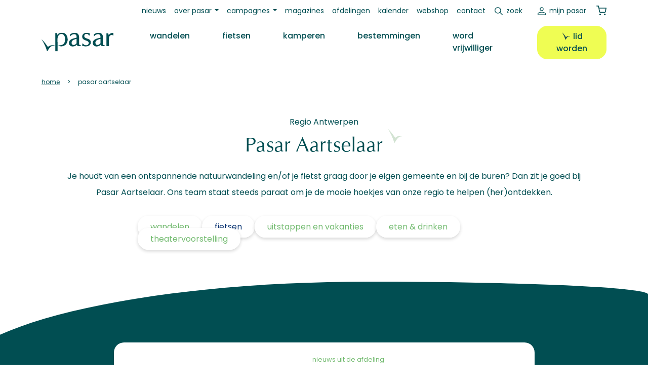

--- FILE ---
content_type: text/html; charset=UTF-8
request_url: https://pasar.be/lokale-afdeling/aartselaar
body_size: 15458
content:
<!DOCTYPE html>
<html lang="nl" dir="ltr" prefix="og: https://ogp.me/ns#">
  <head>
    <meta charset="utf-8" />
<noscript><style>form.antibot * :not(.antibot-message) { display: none !important; }</style>
</noscript><meta name="description" content="Je houdt van een ontspannende natuurwandeling en/of je fietst graag door je eigen gemeente en bij de buren? Dan zit je goed bij Pasar Aartselaar. Ons team staat steeds paraat om je de mooie hoekjes van onze regio te helpen (her)ontdekken." />
<link rel="canonical" href="https://pasar.be/lokale-afdeling/aartselaar" />
<meta property="og:site_name" content="Pasar" />
<meta property="og:type" content="article" />
<meta property="og:url" content="https://pasar.be/lokale-afdeling/aartselaar" />
<meta property="og:title" content="Pasar Aartselaar" />
<meta property="og:description" content="Je houdt van een ontspannende natuurwandeling en/of je fietst graag door je eigen gemeente en bij de buren? Dan zit je goed bij Pasar Aartselaar. Ons team staat steeds paraat om je de mooie hoekjes van onze regio te helpen (her)ontdekken." />
<meta name="Generator" content="Drupal 10 (https://www.drupal.org); Commerce 2" />
<meta name="MobileOptimized" content="width" />
<meta name="HandheldFriendly" content="true" />
<meta name="viewport" content="width=device-width, initial-scale=1.0" />
<link rel="icon" href="/favicon.ico" type="image/vnd.microsoft.icon" />
<script>window.a2a_config=window.a2a_config||{};a2a_config.callbacks=[];a2a_config.overlays=[];a2a_config.templates={};</script>

    <title>Pasar Aartselaar | Pasar</title>
    <!-- begin Convert Experiences code-->
    <script type="text/javascript" src="//cdn-4.convertexperiments.com/v1/js/10046088-100414304.js?environment=production"></script>
    <!-- end Convert Experiences code -->
    <link rel="stylesheet" media="all" href="//cdn.jsdelivr.net/npm/bootstrap@5.2.3/dist/css/bootstrap.min.css" />
<link rel="stylesheet" media="all" href="/sites/default/files/css/css_FYqVyKXgSBgk4jfCEp8K-oJvk3onFKfY8lFA_AFnuA4.css?delta=1&amp;language=nl&amp;theme=pasar&amp;include=[base64]" />
<link rel="stylesheet" media="all" href="/sites/default/files/css/css_SpStulduLVprEIwuKZ8uUl4HV221jbxhPyfMvdIpg9M.css?delta=2&amp;language=nl&amp;theme=pasar&amp;include=[base64]" />
<link rel="stylesheet" media="print" href="/sites/default/files/css/css_LJZ3QqNnpjtQyK_NkxoeJDKwl-lHQpQdO_NuO7E8lHc.css?delta=3&amp;language=nl&amp;theme=pasar&amp;include=[base64]" />

    <script type="application/json" data-drupal-selector="drupal-settings-json">{"path":{"baseUrl":"\/","pathPrefix":"","currentPath":"node\/617","currentPathIsAdmin":false,"isFront":false,"currentLanguage":"nl"},"pluralDelimiter":"\u0003","suppressDeprecationErrors":true,"gtag":{"tagId":"","consentMode":false,"otherIds":[],"events":[],"additionalConfigInfo":[]},"ajaxPageState":{"libraries":"[base64]","theme":"pasar","theme_token":null},"ajaxTrustedUrl":{"\/zoeken":true},"gtm":{"tagId":null,"settings":{"data_layer":"dataLayer","include_classes":false,"allowlist_classes":"","blocklist_classes":"","include_environment":false,"environment_id":"","environment_token":"","include_custom_domain":true,"custom_domain":"https:\/\/gtm.pasar.be"},"tagIds":["GTM-KBRRRZ"]},"data":{"extlink":{"extTarget":true,"extTargetAppendNewWindowDisplay":true,"extTargetAppendNewWindowLabel":"(opens in a new window)","extTargetNoOverride":false,"extNofollow":false,"extTitleNoOverride":false,"extNoreferrer":true,"extFollowNoOverride":false,"extClass":"ext","extLabel":"(link is external)","extImgClass":false,"extSubdomains":true,"extExclude":"","extInclude":"","extCssExclude":".ext-exclude","extCssInclude":".field--name-field-media-document .file a","extCssExplicit":"","extAlert":false,"extAlertText":"This link will take you to an external web site. We are not responsible for their content.","extHideIcons":false,"mailtoClass":"mailto","telClass":"tel","mailtoLabel":"(link sends email)","telLabel":"(link is a phone number)","extUseFontAwesome":false,"extIconPlacement":"append","extPreventOrphan":false,"extFaLinkClasses":"fa fa-external-link","extFaMailtoClasses":"fa fa-envelope-o","extAdditionalLinkClasses":"","extAdditionalMailtoClasses":"","extAdditionalTelClasses":"","extFaTelClasses":"fa fa-phone","allowedDomains":[],"extExcludeNoreferrer":""}},"views":{"ajax_path":"\/views\/ajax","ajaxViews":{"views_dom_id:538e01c0368baef48accef8828a91cad78fd96c2a22787757ed887258ef3be12":{"view_name":"activities","view_display_id":"passed_by_department","view_args":"617\/617","view_path":"\/node\/617","view_base_path":null,"view_dom_id":"538e01c0368baef48accef8828a91cad78fd96c2a22787757ed887258ef3be12","pager_element":0},"views_dom_id:189e76b95764796966e18bcdeffb5125f38f21fca4b3ca2e3a7643083a3a933d":{"view_name":"activities","view_display_id":"sfeerbeelden_by_department","view_args":"617\/617","view_path":"\/node\/617","view_base_path":null,"view_dom_id":"189e76b95764796966e18bcdeffb5125f38f21fca4b3ca2e3a7643083a3a933d","pager_element":0},"views_dom_id:b437ed20a9fbc819f94ba216b569734b98514b9500599fa6ba449e1512b75149":{"view_name":"activities","view_display_id":"upcoming_by_department","view_args":"617\/617","view_path":"\/node\/617","view_base_path":null,"view_dom_id":"b437ed20a9fbc819f94ba216b569734b98514b9500599fa6ba449e1512b75149","pager_element":0}}},"user":{"uid":0,"permissionsHash":"5d8de8d69a07b752edc80594962c0dc9af8c08ac1bbbe268732471e815eafdf9"}}</script>
<script src="/core/misc/drupalSettingsLoader.js?v=10.5.4"></script>
<script src="/modules/contrib/google_tag/js/gtag.js?t8rb2q"></script>
<script src="/modules/contrib/google_tag/js/gtm.js?t8rb2q"></script>

  </head>
  <body class="gpt-ad--fietsen path-node page-node-type-department">
        <a href="#main-content" class="visually-hidden focusable skip-link">
      Overslaan en naar de inhoud gaan
    </a>
    <noscript><iframe src="https://gtm.pasar.be/ns.html?id=GTM-KBRRRZ"
                  height="0" width="0" style="display:none;visibility:hidden"></iframe></noscript>

      <div class="dialog-off-canvas-main-canvas" data-off-canvas-main-canvas>
    

  <header class="sticky-lg-top fixed-top mb-4" role="banner" id="main-header">
      <div class="region region-secondary-menu">
    <nav role="navigation" aria-labelledby="block-pasar-secundairmenu-menu" id="block-pasar-secundairmenu" class="block block-menu navigation menu--secondary">
            
  <h2 class="visually-hidden" id="block-pasar-secundairmenu-menu">Secundair menu</h2>
  

        
<nav class="navbar navbar-expand-lg">
  <div class="container">
    <div class="collapse navbar-collapse" id="navbar-secondary">
                    <ul class="menu navbar-nav mb-2 mb-lg-0">
                            <li class="menu-item nav-item">
        <a href="/nieuws" class="nav-link" data-drupal-link-system-path="node/50576">Nieuws</a>
            </li>
                        <li class="menu-item nav-item menu-item--expanded dropdown">
                <a class="nav-link dropdown-toggle" id="40002675" href="/overons" role="button" data-bs-toggle="dropdown" aria-expanded="false">Over Pasar</a>
                      <ul class="dropdown-menu" aria-labelledby="40002675">
                            <li class="menu-item nav-item">
        <a href="/overons" class="nav-link" data-drupal-link-system-path="node/50594">Wat is Pasar?</a>
            </li>
                        <li class="menu-item nav-item">
        <a href="/vrijwilliger" class="nav-link" data-drupal-link-system-path="node/2242">Word vrijwilliger</a>
            </li>
                        <li class="menu-item nav-item">
        <a href="/ons-team" class="nav-link" data-drupal-link-system-path="node/49514">Personeel</a>
            </li>
                        <li class="menu-item nav-item">
        <a href="/vacatures" class="nav-link" data-drupal-link-system-path="node/93">Vacatures</a>
            </li>
                        <li class="menu-item nav-item">
        <a href="/ledenvoordelen" class="nav-link" data-drupal-link-system-path="node/50677">Ledenvoordelen</a>
            </li>
                        <li class="menu-item nav-item">
        <a href="/adverteren" class="nav-link" data-drupal-link-system-path="node/50596">Adverteren</a>
            </li>
        </ul>
  
            </li>
                        <li class="menu-item nav-item menu-item--expanded dropdown">
                <a class="nav-link dropdown-toggle" id="743774449" href="/campagnes" role="button" data-bs-toggle="dropdown" aria-expanded="false">Campagnes</a>
                      <ul class="dropdown-menu" aria-labelledby="743774449">
                            <li class="menu-item nav-item">
        <a href="/campagne/pak-je-tijd" class="nav-link" data-drupal-link-system-path="node/50672">Pak je tijd</a>
            </li>
                        <li class="menu-item nav-item">
        <a href="/campagne/babbel-wandel" class="nav-link" data-drupal-link-system-path="node/50669">Babbel &amp; Wandel</a>
            </li>
                        <li class="menu-item nav-item">
        <a href="/campagne/dagwandelingen" class="nav-link" data-drupal-link-system-path="node/50670">Dagwandelingen</a>
            </li>
                        <li class="menu-item nav-item">
        <a href="/campagne/iedereen-mee-op-pad" class="nav-link" data-drupal-link-system-path="node/53550">Iedereen mee op pad</a>
            </li>
                        <li class="menu-item nav-item">
        <a href="/zomert" class="nav-link">Pasar Zomert</a>
            </li>
        </ul>
  
            </li>
                        <li class="menu-item nav-item">
        <a href="/onze-magazines" class="nav-link" data-drupal-link-system-path="node/50705">Magazines</a>
            </li>
                        <li class="menu-item nav-item">
        <a href="/afdelingen" class="nav-link" data-drupal-link-system-path="node/48278">Afdelingen</a>
            </li>
                        <li class="menu-item nav-item">
        <a href="/kalender" class="nav-link" data-drupal-link-system-path="node/48290">Kalender</a>
            </li>
                        <li class="menu-item nav-item">
        <a href="/webshop" class="nav-link" data-drupal-link-system-path="webshop">Webshop</a>
            </li>
                        <li class="menu-item nav-item">
        <a href="/contact" class="nav-link" data-drupal-link-system-path="node/68">Contact</a>
            </li>
                        <li class="search-link-wrapper menu-item nav-item">
        <a href="/zoeken" id="search-link" class="nav-link" data-drupal-link-system-path="node/49521">Zoek</a>
            </li>
        </ul>
  
    </div>
    




<div class="navbar-mypasar">
  <nav class="navbar navbar-expand-lg">
    <div class="container">
      <div class="collapse navbar-collapse" id="navbar-mypasar">
                      <ul class="menu navbar-nav ms-auto mb-2 mb-lg-0">
                            <li class="menu-item nav-item">
        <a href="/user/login" class="mypasar nav-link" data-drupal-link-system-path="user/login">Mijn Pasar</a>
            </li>
            </ul>
  
      </div>
    </div>
  </nav>
</div>


    <div class="block block-commerce-cart">
  
    
      <div class="cart--cart-block">
  <div class="cart-block--summary">

          <a class="cart-block--link__expand" href="/webshop">
          <span class="cart-block--summary__icon"><img src="/themes/custom/pasar/assets/images/icons/shopping-cart.svg" /></span>
      
            
    </a>
  </div>
  </div>

  </div>

  </div>
</nav>


  </nav>

  </div>

      <div class="region region-primary-menu">
    <nav role="navigation" aria-labelledby="block-pasar-main-menu-menu" id="block-pasar-main-menu" class="block block-menu navigation menu--main">
            
  <h2 class="visually-hidden" id="block-pasar-main-menu-menu">Hoofdnavigatie</h2>
  

        
<nav class="navbar navbar-expand-lg">
  <div class="container">
    <button class="navbar-toggler" type="button" data-bs-toggle="collapse" data-bs-target="#navbar-main,#navbar-account,#navbar-secondary,#navbar-social,#navbar-mypasar" aria-controls="navbarSupportedContent" aria-expanded="false" aria-label="Toggle navigation">
      <span class="toggler-icon top-bar"></span>
      <span class="toggler-icon middle-bar"></span>
      <span class="toggler-icon bottom-bar"></span>
    </button>
    <div class="brand-mobile">
          </div>
    <div class="search-link">
      <a href=""></a>
    </div>
    <div class="mypasar-link">
              <a href="/user/login"></a>
          </div>

    <div class="cart-mobile">
          </div>
    
    <div class="divider"></div>

    <div class="collapse navbar-collapse" id="navbar-main">
      <div class="brand-desktop">  <a href="/" rel="home" class="site-logo navbar-brand">
    <img src="/themes/custom/pasar/logo.svg" alt="Home" />
  </a>
</div>
      <div class="search-mobile">
              </div>
                    <ul class="menu navbar-nav mb-2 mb-lg-0">
                    <li class="menu-item nav-item ps-lg-3 ps-xl-5">
                  <a href="/wandelen" class="wandelen nav-link" data-drupal-link-system-path="node/2">Wandelen</a>
                
              </li>
                <li class="menu-item nav-item ps-lg-3 ps-xl-5">
                  <a href="/fietsen" class="fietsen nav-link" data-drupal-link-system-path="node/3">Fietsen</a>
                
              </li>
                <li class="menu-item nav-item ps-lg-3 ps-xl-5">
                  <a href="/kamperen" class="kamperen nav-link" data-drupal-link-system-path="node/4">Kamperen</a>
                
              </li>
                <li class="menu-item nav-item ps-lg-3 ps-xl-5">
                  <a href="/bestemmingen" class="nav-link" data-drupal-link-system-path="node/5">Bestemmingen</a>
                
              </li>
                <li class="menu-item nav-item ps-lg-3 ps-xl-5">
                  <a href="/vrijwilliger" class="nav-link" data-drupal-link-system-path="node/2242">Word vrijwilliger</a>
                
              </li>
                <li class="lidworden-desktop menu-item nav-item ps-lg-3 ps-xl-5">
                  <a href="/lidworden" class="btn btn-fluo btn-bird" data-drupal-link-system-path="node/49522">Lid worden</a>
                
              </li>
        </ul>
  
    </div>
  </div>
</nav>
<div class="secondarymenu-mobile">
  </div>
<div class="mobile-submenu container">
  <div class="d-flex flex-row justify-content-center gap-3">
    <div class="mypasar-mobile">
          </div>
    <div class="lidworden-mobile">
          </div>
  </div>
  <div class="pasarvzw-mobile">
      </div>
  <div class="footermenu-mobile">
      </div>
  <div class="social-mobile">
      </div>
</div>


  </nav>
<div class="views-exposed-form search-block block block-views block-views-exposed-filter-blocksite-search-page-1 block-pasar-zichtbaarformuliersite-searchpage-1" data-drupal-selector="views-exposed-form-site-search-page-1" id="block-pasar-zichtbaarformuliersite-searchpage-1">
  
    
      <form action="/zoeken" method="get" id="views-exposed-form-site-search-page-1" accept-charset="UTF-8">
  <div class="form--inline clearfix">
  <div class="js-form-item form-item js-form-type-textfield form-type-textfield js-form-item-op form-item-op form-no-label">
        
  <input placeholder="zoek op trefwoord" data-drupal-selector="edit-op" type="text" id="edit-op" name="op" value="" size="30" maxlength="128" class="form-text" />


        </div>
<div data-drupal-selector="edit-actions" class="form-actions js-form-wrapper form-wrapper" id="edit-actions">  
  <button data-drupal-selector="edit-submit-site-search" type="submit" id="edit-submit-site-search" value="Zoeken" class="button js-form-submit form-submit">
    Zoeken
  </button>
  
  
</div>

</div>

</form>

  </div>

  </div>

  </header>

  
  <div class="layout-container mb-5">
    <div class="container">
  <div class="region region-breadcrumb mb-3 mb-lg-5">
    <div id="block-pasar-breadcrumbs" class="block block-system block-system-breadcrumb-block block-pasar-breadcrumbs">
  
    
        <nav class="breadcrumb" role="navigation" aria-labelledby="system-breadcrumb">
    <h2 id="system-breadcrumb" class="visually-hidden">Kruimelpad</h2>
    <ol>
          <li>
                  <a href="/">Home</a>
              </li>
          <li>
                  Pasar Aartselaar
              </li>
        </ol>
  </nav>

  </div>

  </div>
</div>

    <div class="container">  <div class="region region-highlighted">
    <div data-drupal-messages-fallback class="hidden"></div>

  </div>
</div>

    

    <main role="main">
      <a id="main-content" tabindex="-1"></a>
      <div class="layout-content-above">
        
      </div>

      <div class="layout-content">
                
          <div class="region region-content">
    <div id="block-pasar-content" class="block block-system block-system-main-block block-pasar-content">
  
    
      


<article data-history-node-id="617" class="node node--type-department node--promoted node--view-mode-full theme-wandelen pb-7">

  <div class="text-center">
            <div class="field field--name-field-region field--type-entity-reference field--label-hidden field__item">Regio Antwerpen</div>
      </div>
  
      <h1 class="bird mb-4 text-center" >
      <span class="field field--name-title field--type-string field--label-hidden">Pasar Aartselaar</span>

    </h1>
    

  <div class="intro container mb-6">
    <div class="row my-4 justify-content-center">
      <div class="col-10 col-md-11 text-center mb-4">
        
            <div class="clearfix text-formatted field field--name-field-intro field--type-text-long field--label-hidden field__item"><p>Je houdt van een ontspannende natuurwandeling en/of je fietst graag door je eigen gemeente en bij de buren? Dan zit je goed bij Pasar Aartselaar. Ons team staat steeds paraat om je de mooie hoekjes van onze regio te helpen (her)ontdekken.</p></div>
      
      </div>
              <div class="col-12 col-xl-8 text-center">
          
      <ul class="field field--name-field-activity-type field--type-entity-reference field--label-hidden ul-clean gap-3 field__items">
              <li class="field__item"><span class="psr-badge theme-wandelen text-theme">Wandelen</span></li>
              <li class="field__item"><span class="psr-badge theme-fietsen text-theme">Fietsen</span></li>
              <li class="field__item"><span class="psr-badge theme-uitstappen en vakanties text-theme">Uitstappen en vakanties</span></li>
              <li class="field__item"><span class="psr-badge theme-eten &amp;amp; drinken text-theme">Eten &amp; drinken</span></li>
              <li class="field__item"><span class="psr-badge theme-theatervoorstelling text-theme">Theatervoorstelling</span></li>
          </ul>
  
        </div>
          </div>
  </div>

  <div class="node__content bg-primary-curved bg-primary-curved--bottomextend">
    <div class="container mt-6 pt-8">

            <div class="row mb-5">
        <div class="col-12 col-xl-9 mx-auto">
          <div class="views-element-container"><div class="view view-group-news view-id-group_news view-display-id-block_1 js-view-dom-id-b0d5da6cd906b5470a915e5dc59e567488330a39d60ae845c247ff851f264a9b">
  
    
      
      <div class="view-content">
      <div data-drupal-views-infinite-scroll-content-wrapper class="views-infinite-scroll-content-wrapper clearfix"><div class="row g-4 mb-3">
          <div class="col-12">

<article data-history-node-id="56064" class="node node--type-local-article node--view-mode-teaser-wide theme- bg-white rounded-4">
  <div class="row h-100">
    <div class="col-12 col-md-5">
        
    </div>
    <div class="col-12 col-md-7 ps-5 py-4 d-flex flex-column">
      <div class="col-12 mb-2 pe-4">
        <div class="item text-psrorange psr-theme--color text-lowercase fs-sm">Nieuws uit de afdeling</div>
        
                  <h4 class="mb-3"><span class="field field--name-title field--type-string field--label-hidden">Activiteitenkalender 2026</span>
</h4>
                
        
            <div class="clearfix text-formatted field field--name-field-intro field--type-text-with-summary field--label-hidden field__item"><div class="media media--type-document media--view-mode-default">
  
      
  <div class="field field--name-field-media-document field--type-file field--label-visually_hidden">
    <div class="field__"></div></div></div></div>
      
      </div>

      <div class="col-12 mt-auto pe-4">
        <div class="row align-items-end">
            <div class="col fs-sm"><em></em></div>
            <div class="col text-md-end"><a href="/aartselaar/activiteitenkalender-2026" class="btn btn-primary icon-end-arrow-right--white">lees meer</a></div>
        </div>
      </div>
    </div>
  </div>
</article>


</div>
          <div class="col-12">

<article data-history-node-id="53493" class="node node--type-local-article node--view-mode-teaser-wide theme- bg-white rounded-4">
  <div class="row h-100">
    <div class="col-12 col-md-5">
        
    </div>
    <div class="col-12 col-md-7 ps-5 py-4 d-flex flex-column">
      <div class="col-12 mb-2 pe-4">
        <div class="item text-psrorange psr-theme--color text-lowercase fs-sm">Nieuws uit de afdeling</div>
        
                  <h4 class="mb-3"><span class="field field--name-title field--type-string field--label-hidden">Terugbetaling gedeelte lidgeld PASAR door mutualiteit</span>
</h4>
                
        
            <div class="clearfix text-formatted field field--name-field-intro field--type-text-with-summary field--label-hidden field__item"><p>Wist je dat je mutualiteit een gedeelte van het jaarlijkse lidgeld terugbetaalt bij inschrijving in een sportvereniging?&nbsp;Dus ook als Pasar-lid kan je van dit voordeel genieten.</p></div>
      
      </div>

      <div class="col-12 mt-auto pe-4">
        <div class="row align-items-end">
            <div class="col fs-sm"><em></em></div>
            <div class="col text-md-end"><a href="/aartselaar/terugbetaling-gedeelte-lidgeld-pasar-door-mutualiteit" class="btn btn-primary icon-end-arrow-right--white">lees meer</a></div>
        </div>
      </div>
    </div>
  </div>
</article>


</div>
  </div>
</div>

    </div>
  
      

          </div>
</div>

         </div>
      </div>

            <div class="row mb-5">
        <div class="col-12">
          <div class="views-element-container"><div class="view view-activities view-id-activities view-display-id-upcoming_by_department js-view-dom-id-b437ed20a9fbc819f94ba216b569734b98514b9500599fa6ba449e1512b75149">
  
    
      <div class="view-header">
      <div class="subtitle mb-3">onze vrijwilligers organiseren</div>
<h3 class="mb-3">Ontdek alle activiteiten</h3>
    </div>
      
      <div class="view-content">
      <div data-drupal-views-infinite-scroll-content-wrapper class="views-infinite-scroll-content-wrapper clearfix"><div class="row g-4 mb-3">
          <div class="col-12 col-md-6 col-lg-4 col-xl-3">

<article data-history-node-id="55442" class="node node--type-activity node--view-mode-side-card theme-uitstappen-en-vakanties h-100">
  <div class="inner">
    <div class="date">
            <div class="field field--name-field-date field--type-daterange field--label-hidden field__item"><time datetime="2026-01-30T12:00:00Z" class="datetime">30  januari  2026</time>
 - <time datetime="2026-02-01T12:00:00Z" class="datetime">1  februari  2026</time>
</div>
      </div>

    <a href="/activiteit/wandelweekend-floreal-nieuwpoort" rel="bookmark">
      <div class="card-title">
        
                  <h6><span class="field field--name-title field--type-string field--label-hidden">Wandelweekend Floreal Nieuwpoort</span>
</h6>
                
      </div>

      <div class="card-body">
        <div class="node__content card-text">
          <span class="badge rounded-4 badge-outline">
      <ul class="field field--name-field-activity-category field--type-entity-reference field--label-hidden ul-clean separate-dash field__items">
              <li class="field__item">Uitstappen en vakanties</li>
          </ul>
  </span>          <span class="badge rounded-4 badge-outline">Nieuwpoort</span>        </div>
      </div>
  </a>
  </div>
  
  
      
            <div class="field field--name-field-departments field--type-entity-reference field--label-hidden fs-sm text-lowercase department h-100 field__item"><a href="/lokale-afdeling/aartselaar" hreflang="nl">Pasar Aartselaar</a></div>
      
    
</article>

</div>
          <div class="col-12 col-md-6 col-lg-4 col-xl-3">

<article data-history-node-id="56409" class="node node--type-activity node--view-mode-side-card theme-wandelen h-100">
  <div class="inner">
    <div class="date">
            <div class="field field--name-field-date field--type-daterange field--label-hidden field__item"><time datetime="2026-02-22T12:00:00Z" class="datetime">22  februari  2026</time>
</div>
      </div>

    <a href="/activiteit/antwerpse-versteende-vogels" rel="bookmark">
      <div class="card-title">
        
                  <h6><span class="field field--name-title field--type-string field--label-hidden">Antwerpse versteende vogels</span>
</h6>
                
      </div>

      <div class="card-body">
        <div class="node__content card-text">
          <span class="badge rounded-4 badge-outline">
      <ul class="field field--name-field-activity-category field--type-entity-reference field--label-hidden ul-clean separate-dash field__items">
              <li class="field__item">Wandelen</li>
          </ul>
  </span>          <span class="badge rounded-4 badge-outline">Antwerpen</span>        </div>
      </div>
  </a>
  </div>
  
  
      
            <div class="field field--name-field-departments field--type-entity-reference field--label-hidden fs-sm text-lowercase department h-100 field__item"><a href="/lokale-afdeling/aartselaar" hreflang="nl">Pasar Aartselaar</a></div>
      
    
</article>

</div>
          <div class="col-12 col-md-6 col-lg-4 col-xl-3">

<article data-history-node-id="56412" class="node node--type-activity node--view-mode-side-card theme-wandelen h-100">
  <div class="inner">
    <div class="date">
            <div class="field field--name-field-date field--type-daterange field--label-hidden field__item"><time datetime="2026-03-08T12:00:00Z" class="datetime">8  maart  2026</time>
</div>
      </div>

    <a href="/activiteit/boom-waar-bobbejaan" rel="bookmark">
      <div class="card-title">
        
                  <h6><span class="field field--name-title field--type-string field--label-hidden">Boom : Waar is Bobbejaan ?</span>
</h6>
                
      </div>

      <div class="card-body">
        <div class="node__content card-text">
          <span class="badge rounded-4 badge-outline">
      <ul class="field field--name-field-activity-category field--type-entity-reference field--label-hidden ul-clean separate-dash field__items">
              <li class="field__item">Wandelen</li>
          </ul>
  </span>          <span class="badge rounded-4 badge-outline">Boom</span>        </div>
      </div>
  </a>
  </div>
  
  
      
            <div class="field field--name-field-departments field--type-entity-reference field--label-hidden fs-sm text-lowercase department h-100 field__item"><a href="/lokale-afdeling/aartselaar" hreflang="nl">Pasar Aartselaar</a></div>
      
    
</article>

</div>
          <div class="col-12 col-md-6 col-lg-4 col-xl-3">

<article data-history-node-id="56411" class="node node--type-activity node--view-mode-side-card theme-workshop-cursus h-100">
  <div class="inner">
    <div class="date">
            <div class="field field--name-field-date field--type-daterange field--label-hidden field__item"><time datetime="2026-03-24T12:00:00Z" class="datetime">24  maart  2026</time>
</div>
      </div>

    <a href="/activiteit/routeyou-workshop" rel="bookmark">
      <div class="card-title">
        
                  <h6><span class="field field--name-title field--type-string field--label-hidden">RouteYou workshop</span>
</h6>
                
      </div>

      <div class="card-body">
        <div class="node__content card-text">
          <span class="badge rounded-4 badge-outline">
      <ul class="field field--name-field-activity-category field--type-entity-reference field--label-hidden ul-clean separate-dash field__items">
              <li class="field__item">Workshop/Cursus</li>
          </ul>
  </span>          <span class="badge rounded-4 badge-outline">Aartselaar</span>        </div>
      </div>
  </a>
  </div>
  
  
      
            <div class="field field--name-field-departments field--type-entity-reference field--label-hidden fs-sm text-lowercase department h-100 field__item"><a href="/lokale-afdeling/aartselaar" hreflang="nl">Pasar Aartselaar</a></div>
      
    
</article>

</div>
          <div class="col-12 col-md-6 col-lg-4 col-xl-3">

<article data-history-node-id="56413" class="node node--type-activity node--view-mode-side-card theme-wandelen h-100">
  <div class="inner">
    <div class="date">
            <div class="field field--name-field-date field--type-daterange field--label-hidden field__item"><time datetime="2026-03-29T12:00:00Z" class="datetime">29  maart  2026</time>
</div>
      </div>

    <a href="/activiteit/hobokense-polder-op-stap-met-routeyou" rel="bookmark">
      <div class="card-title">
        
                  <h6><span class="field field--name-title field--type-string field--label-hidden">Hobokense Polder : op stap met RouteYou</span>
</h6>
                
      </div>

      <div class="card-body">
        <div class="node__content card-text">
          <span class="badge rounded-4 badge-outline">
      <ul class="field field--name-field-activity-category field--type-entity-reference field--label-hidden ul-clean separate-dash field__items">
              <li class="field__item">Wandelen</li>
          </ul>
  </span>          <span class="badge rounded-4 badge-outline">Hoboken (Antwerpen)</span>        </div>
      </div>
  </a>
  </div>
  
  
      
            <div class="field field--name-field-departments field--type-entity-reference field--label-hidden fs-sm text-lowercase department h-100 field__item"><a href="/lokale-afdeling/aartselaar" hreflang="nl">Pasar Aartselaar</a></div>
      
    
</article>

</div>
          <div class="col-12 col-md-6 col-lg-4 col-xl-3">

<article data-history-node-id="56414" class="node node--type-activity node--view-mode-side-card theme-wandelen h-100">
  <div class="inner">
    <div class="date">
            <div class="field field--name-field-date field--type-daterange field--label-hidden field__item"><time datetime="2026-04-02T12:00:00Z" class="datetime">2  april  2026</time>
</div>
      </div>

    <a href="/activiteit/busuitstap-liege" rel="bookmark">
      <div class="card-title">
        
                  <h6><span class="field field--name-title field--type-string field--label-hidden">Busuitstap Liège</span>
</h6>
                
      </div>

      <div class="card-body">
        <div class="node__content card-text">
          <span class="badge rounded-4 badge-outline">
      <ul class="field field--name-field-activity-category field--type-entity-reference field--label-hidden ul-clean separate-dash field__items">
              <li class="field__item">Wandelen</li>
          </ul>
  </span>          <span class="badge rounded-4 badge-outline">Liège</span>        </div>
      </div>
  </a>
  </div>
  
  
      
            <div class="field field--name-field-departments field--type-entity-reference field--label-hidden fs-sm text-lowercase department h-100 field__item"><a href="/lokale-afdeling/aartselaar" hreflang="nl">Pasar Aartselaar</a></div>
      
    
</article>

</div>
          <div class="col-12 col-md-6 col-lg-4 col-xl-3">

<article data-history-node-id="56415" class="node node--type-activity node--view-mode-side-card theme-wandelen h-100">
  <div class="inner">
    <div class="date">
            <div class="field field--name-field-date field--type-daterange field--label-hidden field__item"><time datetime="2026-04-09T12:00:00Z" class="datetime">9  april  2026</time>
</div>
      </div>

    <a href="/activiteit/sint-niklaas-schatzoeken" rel="bookmark">
      <div class="card-title">
        
                  <h6><span class="field field--name-title field--type-string field--label-hidden">Sint-Niklaas : schatzoeken</span>
</h6>
                
      </div>

      <div class="card-body">
        <div class="node__content card-text">
          <span class="badge rounded-4 badge-outline">
      <ul class="field field--name-field-activity-category field--type-entity-reference field--label-hidden ul-clean separate-dash field__items">
              <li class="field__item">Wandelen</li>
          </ul>
  </span>          <span class="badge rounded-4 badge-outline">Sint-Niklaas</span>        </div>
      </div>
  </a>
  </div>
  
  
      
            <div class="field field--name-field-departments field--type-entity-reference field--label-hidden fs-sm text-lowercase department h-100 field__item"><a href="/lokale-afdeling/aartselaar" hreflang="nl">Pasar Aartselaar</a></div>
      
    
</article>

</div>
          <div class="col-12 col-md-6 col-lg-4 col-xl-3">

<article data-history-node-id="56410" class="node node--type-activity node--view-mode-side-card theme-wandelen h-100">
  <div class="inner">
    <div class="date">
            <div class="field field--name-field-date field--type-daterange field--label-hidden field__item"><time datetime="2026-04-28T12:00:00Z" class="datetime">28  april  2026</time>
</div>
      </div>

    <a href="/activiteit/sporteldag-aartselaar-2026" rel="bookmark">
      <div class="card-title">
        
                  <h6><span class="field field--name-title field--type-string field--label-hidden">Sporteldag Aartselaar 2026</span>
</h6>
                
      </div>

      <div class="card-body">
        <div class="node__content card-text">
          <span class="badge rounded-4 badge-outline">
      <ul class="field field--name-field-activity-category field--type-entity-reference field--label-hidden ul-clean separate-dash field__items">
              <li class="field__item">Wandelen</li>
          </ul>
  </span>          <span class="badge rounded-4 badge-outline">Aartselaar</span>        </div>
      </div>
  </a>
  </div>
  
  
      
            <div class="field field--name-field-departments field--type-entity-reference field--label-hidden fs-sm text-lowercase department h-100 field__item"><a href="/lokale-afdeling/aartselaar" hreflang="nl">Pasar Aartselaar</a></div>
      
    
</article>

</div>
          <div class="col-12 col-md-6 col-lg-4 col-xl-3">

<article data-history-node-id="56416" class="node node--type-activity node--view-mode-side-card theme-wandelen h-100">
  <div class="inner">
    <div class="date">
            <div class="field field--name-field-date field--type-daterange field--label-hidden field__item"><time datetime="2026-05-03T12:00:00Z" class="datetime">3  mei  2026</time>
</div>
      </div>

    <a href="/activiteit/kwerps-bos-onder-de-vliegers" rel="bookmark">
      <div class="card-title">
        
                  <h6><span class="field field--name-title field--type-string field--label-hidden">Kwerps bos onder de vliegers</span>
</h6>
                
      </div>

      <div class="card-body">
        <div class="node__content card-text">
          <span class="badge rounded-4 badge-outline">
      <ul class="field field--name-field-activity-category field--type-entity-reference field--label-hidden ul-clean separate-dash field__items">
              <li class="field__item">Wandelen</li>
          </ul>
  </span>          <span class="badge rounded-4 badge-outline">Kortenberg</span>        </div>
      </div>
  </a>
  </div>
  
  
      
            <div class="field field--name-field-departments field--type-entity-reference field--label-hidden fs-sm text-lowercase department h-100 field__item"><a href="/lokale-afdeling/aartselaar" hreflang="nl">Pasar Aartselaar</a></div>
      
    
</article>

</div>
          <div class="col-12 col-md-6 col-lg-4 col-xl-3">

<article data-history-node-id="56418" class="node node--type-activity node--view-mode-side-card theme-wandelen h-100">
  <div class="inner">
    <div class="date">
            <div class="field field--name-field-date field--type-daterange field--label-hidden field__item"><time datetime="2026-07-01T12:00:00Z" class="datetime">1  juli  2026</time>
 - <time datetime="2026-08-31T12:00:00Z" class="datetime">31  augustus  2026</time>
</div>
      </div>

    <a href="/activiteit/fotozoektocht-2026" rel="bookmark">
      <div class="card-title">
        
                  <h6><span class="field field--name-title field--type-string field--label-hidden">Fotozoektocht 2026</span>
</h6>
                
      </div>

      <div class="card-body">
        <div class="node__content card-text">
          <span class="badge rounded-4 badge-outline">
      <ul class="field field--name-field-activity-category field--type-entity-reference field--label-hidden ul-clean separate-dash field__items">
              <li class="field__item">Wandelen</li>
          </ul>
  </span>          <span class="badge rounded-4 badge-outline">Aartselaar</span>        </div>
      </div>
  </a>
  </div>
  
  
      
            <div class="field field--name-field-departments field--type-entity-reference field--label-hidden fs-sm text-lowercase department h-100 field__item"><a href="/lokale-afdeling/aartselaar" hreflang="nl">Pasar Aartselaar</a></div>
      
    
</article>

</div>
          <div class="col-12 col-md-6 col-lg-4 col-xl-3">

<article data-history-node-id="56419" class="node node--type-activity node--view-mode-side-card theme-wandelen h-100">
  <div class="inner">
    <div class="date">
            <div class="field field--name-field-date field--type-daterange field--label-hidden field__item"><time datetime="2026-07-14T12:00:00Z" class="datetime">14  juli  2026</time>
</div>
      </div>

    <a href="/activiteit/pasar-zomert-belevingspad" rel="bookmark">
      <div class="card-title">
        
                  <h6><span class="field field--name-title field--type-string field--label-hidden">Pasar zomert : belevingspad</span>
</h6>
                
      </div>

      <div class="card-body">
        <div class="node__content card-text">
          <span class="badge rounded-4 badge-outline">
      <ul class="field field--name-field-activity-category field--type-entity-reference field--label-hidden ul-clean separate-dash field__items">
              <li class="field__item">Wandelen</li>
          </ul>
  </span>          <span class="badge rounded-4 badge-outline">Aartselaar</span>        </div>
      </div>
  </a>
  </div>
  
  
      
            <div class="field field--name-field-departments field--type-entity-reference field--label-hidden fs-sm text-lowercase department h-100 field__item"><a href="/lokale-afdeling/aartselaar" hreflang="nl">Pasar Aartselaar</a></div>
      
    
</article>

</div>
          <div class="col-12 col-md-6 col-lg-4 col-xl-3">

<article data-history-node-id="56424" class="node node--type-activity node--view-mode-side-card theme-fietsen h-100">
  <div class="inner">
    <div class="date">
            <div class="field field--name-field-date field--type-daterange field--label-hidden field__item"><time datetime="2026-08-01T12:00:00Z" class="datetime">1  augustus  2026</time>
</div>
      </div>

    <a href="/activiteit/fietstocht-hap-en-trap-1" rel="bookmark">
      <div class="card-title">
        
                  <h6><span class="field field--name-title field--type-string field--label-hidden">Fietstocht hap en trap</span>
</h6>
                
      </div>

      <div class="card-body">
        <div class="node__content card-text">
          <span class="badge rounded-4 badge-outline">
      <ul class="field field--name-field-activity-category field--type-entity-reference field--label-hidden ul-clean separate-dash field__items">
              <li class="field__item">Fietsen</li>
          </ul>
  </span>          <span class="badge rounded-4 badge-outline">Aartselaar</span>        </div>
      </div>
  </a>
  </div>
  
  
      
            <div class="field field--name-field-departments field--type-entity-reference field--label-hidden fs-sm text-lowercase department h-100 field__item"><a href="/lokale-afdeling/aartselaar" hreflang="nl">Pasar Aartselaar</a></div>
      
    
</article>

</div>
  </div>
</div>

    </div>
  
      

          </div>
</div>

         </div>
      </div>

            <div class="row mb-5 overflow-hidden">
        <div class="col-12 text-center">
          <span class="w-100">
            <div class="clearfix text-formatted field field--name-body field--type-text-with-summary field--label-hidden field__item">
            <div class="clearfix text-formatted field field--name-field-adslot-body field--type-text-long field--label-hidden field__item"><!-- Start GPT Tag -->
<script async src='https://securepubads.g.doubleclick.net/tag/js/gpt.js'></script>
<script>
  window.googletag = window.googletag || {cmd: []};
  googletag.cmd.push(function() {
    googletag.defineSlot('/22306839729/Pasar/fietsen', [[468,60],[728,90],[1200,140]], 'div-gpt-ad-9282307-1')
             .setTargeting('positie', ['boven'])
             .addService(googletag.pubads());

    googletag.enableServices();
  });
</script>
<!-- End GPT Tag -->
<!-- GPT AdSlot 1 for Ad unit 'Pasar/fietsen' ### Size: [[1200,140]] -->
<div id='div-gpt-ad-9282307-1'>
  <script>
    googletag.cmd.push(function() { googletag.display('div-gpt-ad-9282307-1'); });
  </script>
</div>
<!-- End AdSlot 1 -->
</div>
      </div>
      </span>
        </div>
      </div>

            <div class="row mb-5 js-contactinfo-container">
        <div class="col-12 col-md-4 mb-4">
          <div class="js-contactinfo">
            <div class="bg-white rounded-4 p-5 h-100">
              <h4>Wens je meer info?<br />Contacteer ons!</h4>
              <strong>
            <div class="field field--name-field-contact-name field--type-string field--label-hidden field__item">Luc Snoeks</div>
      </strong>
              
<div class="field field--name-field-contact-phone">
      <a href="tel:0474 32 52 44" target="_blank" class="phone">0474 32 52 44</a>
  </div>

              
<div class="field field--name-field-contact-email">
      <a href="mailto:pasaraartselaar@hotmail.com" target="_blank" class="email">pasaraartselaar@hotmail.com</a>
  </div>

              <div class="d-flex gap-2 mt-3">
                
<div class="field field--name-field-facebook">
      <a href="https://www.facebook.com/pasaraartselaar/" target="_blank" class="facebook"><span class="visually-hidden">https://www.facebook.com/pasaraartselaar/</span></a>
  </div>

                
                
              </div>
            </div>
          </div>
        </div>
      </div>

            <div class="row mb-6">
        <div class="col">
          <div class="views-element-container"><div class="view view-activities view-id-activities view-display-id-sfeerbeelden_by_department js-view-dom-id-189e76b95764796966e18bcdeffb5125f38f21fca4b3ca2e3a7643083a3a933d">
  
    
      <div class="view-header">
      <div class="subtitle mb-3">afdelingen in actie</div>
<h3 class="mb-3">Enkele sfeerbeelden!</h3>
    </div>
      
      <div class="view-content">
      <div class="row g-3 mb-3">
                <div class="col-12 col-md-4 col-lg-3 col-12 col-md-4 col-lg-4 js-replacewith-contactinfo"><div class="views-field views-field-field-activity-gallery"><div class="field-content">  <img loading="lazy" src="/sites/default/files/styles/teaser_square/public/activity-galleries/2024-09/IMG_5352%20%28Middel%29.JPG?h=125a58ae&amp;itok=h9wpkoay" width="600" height="630" alt="" class="image-style-teaser-square" />


</div></div></div>
              <div class="col-12 col-md-4 col-lg-3 col-12 col-md-4 col-lg-8"><div class="views-field views-field-field-activity-gallery"><div class="field-content">  <img loading="lazy" src="/sites/default/files/styles/teaser_square/public/activity-galleries/2025-12/IMG-20251214-WA0014.jpg?h=9c86ceb9&amp;itok=vQbsidxG" width="600" height="630" alt="" class="image-style-teaser-square" />


</div></div></div>
              <div class="col-12 col-md-4 col-lg-3 col-12 col-md-4 col-lg-6"><div class="views-field views-field-field-activity-gallery"><div class="field-content">  <img loading="lazy" src="/sites/default/files/styles/teaser_square/public/activity-galleries/2024-08/Hobokense%20Polder%2004.08%20%2826%29a%20%28Middel%29.jpg?h=a516c2a2&amp;itok=jfMxNsjn" width="600" height="630" alt="" class="image-style-teaser-square" />


</div></div></div>
              <div class="col-12 col-md-4 col-lg-3"><div class="views-field views-field-field-activity-gallery"><div class="field-content">  <img loading="lazy" src="/sites/default/files/styles/teaser_square/public/activity-galleries/2024-11/IMG_6039%20%28Middel%29_0.JPG?h=125a58ae&amp;itok=leWCXRL4" width="600" height="630" alt="" class="image-style-teaser-square" />


</div></div></div>
              <div class="col-12 col-md-4 col-lg-3"><div class="views-field views-field-field-activity-gallery"><div class="field-content">  <img loading="lazy" src="/sites/default/files/styles/teaser_square/public/activity-galleries/2025-10/FB_IMG_1760811778305.jpg?h=404059e4&amp;itok=NOEeeG4-" width="600" height="630" alt="" class="image-style-teaser-square" />


</div></div></div>
  </div>


    </div>
  
          </div>
</div>

         </div>
      </div>

            <div class="row mb-5">
        <div class="col-12">
          <div class="views-element-container"><div class="view view-activities view-id-activities view-display-id-passed_by_department js-view-dom-id-538e01c0368baef48accef8828a91cad78fd96c2a22787757ed887258ef3be12">
  
    
      <div class="view-header">
      <div class="subtitle mb-3">onze afdeling in actie</div>
<h3 class="mb-3">Bekijk de voorbije activiteiten</h3>
    </div>
      
      <div class="view-content">
      <div class="scroll-wrapper">
  <button id="scrollLeft" onclick="scroll(-50)"><i class="icon-arrowcircle-left"></i></button>
  <button id="scrollRight" onclick="scroll(50)"><i class="icon-arrowcircle-right"></i></button>
</div>
<div class="horizontal-scroller gy-5 mb-3">
          <div class="col-6 col-md-4 col-lg-3 col-xl-2">


<article data-history-node-id="56058" class="node node--type-activity node--view-mode-teaser-alternative theme-wandelen card text-bg-primary border-primary h-100">

  <div class="card-img">
          
            <div class="field field--name-field-media-image field--type-entity-reference field--label-hidden field__item"><div class="media media--type-image media--view-mode-teaser-square">
  
      
            <div class="field--name-field-media-image field--type-image field--label-hidden field__item">  <img loading="lazy" src="/sites/default/files/styles/teaser_square/public/2025-12/soepwandeling%20foto.png?h=02204535&amp;itok=DtdC-hlX" width="600" height="630" alt="soepwandeling Terhagen" class="image-style-teaser-square" />


</div>
      
            <div class="field--name-field-media-copyright field--type-string field--label-hidden field__item copyright">Jo</div>
      
  </div>
</div>
      
      </div>

  <div class="card-body">
    <div class="fs-sm text-lowercase mb-1">
      <ul class="field field--name-field-activity-category field--type-entity-reference field--label-hidden ul-clean separate-dash field__items">
              <li class="field__item">Wandelen</li>
          </ul>
  </div>
    <div class="card-title">
      
              <h5><span class="field field--name-title field--type-string field--label-hidden">Soepwandeling Terhagen</span>
</h5>
            
    </div>
    <div class="fs-sm text-lowercase bird bird--small mb-3 department">
            Pasar Aartselaar
      </div>
    <div class="card-text mb-3"></div>
    <a href="/activiteit/soepwandeling-terhagen" rel="bookmark" class="card-link btn btn-outline-greylight">Lees meer</a>
  </div>


</article>

</div>
          <div class="col-6 col-md-4 col-lg-3 col-xl-2">


<article data-history-node-id="55447" class="node node--type-activity node--view-mode-teaser-alternative theme-eten--drinken card text-bg-primary border-primary h-100">

  <div class="card-img">
          
            <div class="field field--name-field-media-image field--type-entity-reference field--label-hidden field__item"><div class="media media--type-image media--view-mode-teaser-square">
  
      
            <div class="field--name-field-media-image field--type-image field--label-hidden field__item">  <img loading="lazy" src="/sites/default/files/styles/teaser_square/public/2025-10/IMG20250521133355.jpg?h=8f51faaa&amp;itok=xh1OKX3n" width="600" height="630" alt="ontmoetingsdag" class="image-style-teaser-square" />


</div>
      
            <div class="field--name-field-media-copyright field--type-string field--label-hidden field__item copyright">Ingrid Gordts</div>
      
  </div>
</div>
      
      </div>

  <div class="card-body">
    <div class="fs-sm text-lowercase mb-1">
      <ul class="field field--name-field-activity-category field--type-entity-reference field--label-hidden ul-clean separate-dash field__items">
              <li class="field__item">Eten &amp; drinken</li>
          </ul>
  </div>
    <div class="card-title">
      
              <h5><span class="field field--name-title field--type-string field--label-hidden">Ontmoetingsnamiddag</span>
</h5>
            
    </div>
    <div class="fs-sm text-lowercase bird bird--small mb-3 department">
            Pasar Aartselaar
      </div>
    <div class="card-text mb-3"></div>
    <a href="/activiteit/ontmoetingsnamiddag-1" rel="bookmark" class="card-link btn btn-outline-greylight">Bekijk foto&#039;s</a>
  </div>


</article>

</div>
          <div class="col-6 col-md-4 col-lg-3 col-xl-2">


<article data-history-node-id="55127" class="node node--type-activity node--view-mode-teaser-alternative theme-theatervoorstelling card text-bg-primary border-primary h-100">

  <div class="card-img">
          
            <div class="field field--name-field-media-image field--type-entity-reference field--label-hidden field__item"><div class="media media--type-image media--view-mode-teaser-square">
  
      
            <div class="field--name-field-media-image field--type-image field--label-hidden field__item">  <img loading="lazy" src="/sites/default/files/styles/teaser_square/public/2025-09/bonaire.png?h=02204535&amp;itok=mTxl3dWJ" width="600" height="630" alt="toneel : bedevaart Bonaire" class="image-style-teaser-square" />


</div>
      
            <div class="field--name-field-media-copyright field--type-string field--label-hidden field__item copyright">Toneelkring SJB Borsbeek</div>
      
  </div>
</div>
      
      </div>

  <div class="card-body">
    <div class="fs-sm text-lowercase mb-1">
      <ul class="field field--name-field-activity-category field--type-entity-reference field--label-hidden ul-clean separate-dash field__items">
              <li class="field__item">Theatervoorstelling</li>
          </ul>
  </div>
    <div class="card-title">
      
              <h5><span class="field field--name-title field--type-string field--label-hidden">Toneel : Bedevaart naar Bonaire</span>
</h5>
            
    </div>
    <div class="fs-sm text-lowercase bird bird--small mb-3 department">
            Pasar Aartselaar
      </div>
    <div class="card-text mb-3"></div>
    <a href="/activiteit/toneel-bedevaart-naar-bonaire" rel="bookmark" class="card-link btn btn-outline-greylight">Lees meer</a>
  </div>


</article>

</div>
          <div class="col-6 col-md-4 col-lg-3 col-xl-2">


<article data-history-node-id="53989" class="node node--type-activity node--view-mode-teaser-alternative theme-lezing-of-congres-van-een-reisverslag card text-bg-primary border-primary h-100">

  <div class="card-img">
          
            <div class="field field--name-field-media-image field--type-entity-reference field--label-hidden field__item"><div class="media media--type-image media--view-mode-teaser-square">
  
      
            <div class="field--name-field-media-image field--type-image field--label-hidden field__item">  <img loading="lazy" src="/sites/default/files/styles/teaser_square/public/2025-05/foto%20trekking.png?h=bfb4280c&amp;itok=ktwVKMAu" width="600" height="630" alt="trekking Himalaya" class="image-style-teaser-square" />


</div>
      
            <div class="field--name-field-media-copyright field--type-string field--label-hidden field__item copyright">Gui Lemmens</div>
      
  </div>
</div>
      
      </div>

  <div class="card-body">
    <div class="fs-sm text-lowercase mb-1">
      <ul class="field field--name-field-activity-category field--type-entity-reference field--label-hidden ul-clean separate-dash field__items">
              <li class="field__item">lezing of congres van een reisverslag</li>
          </ul>
  </div>
    <div class="card-title">
      
              <h5><span class="field field--name-title field--type-string field--label-hidden">Filmvoorstelling Trekking in de Himalaya</span>
</h5>
            
    </div>
    <div class="fs-sm text-lowercase bird bird--small mb-3 department">
            Pasar Aartselaar
      </div>
    <div class="card-text mb-3"></div>
    <a href="/activiteit/filmvoorstelling-trekking-de-himalaya" rel="bookmark" class="card-link btn btn-outline-greylight">Bekijk foto&#039;s</a>
  </div>


</article>

</div>
          <div class="col-6 col-md-4 col-lg-3 col-xl-2">


<article data-history-node-id="55424" class="node node--type-activity node--view-mode-teaser-alternative theme-wandelen card text-bg-primary border-primary h-100">

  <div class="card-img">
          
            <div class="field field--name-field-media-image field--type-entity-reference field--label-hidden field__item"><div class="media media--type-image media--view-mode-teaser-square">
  
      
            <div class="field--name-field-media-image field--type-image field--label-hidden field__item">  <img loading="lazy" src="/sites/default/files/styles/teaser_square/public/2025-10/Afbeelding1.jpg?h=fb651810&amp;itok=9fwpVTeC" width="600" height="630" alt="Nachtegalenpark" class="image-style-teaser-square" />


</div>
      
            <div class="field--name-field-media-copyright field--type-string field--label-hidden field__item copyright">Antwerpen.be</div>
      
  </div>
</div>
      
      </div>

  <div class="card-body">
    <div class="fs-sm text-lowercase mb-1">
      <ul class="field field--name-field-activity-category field--type-entity-reference field--label-hidden ul-clean separate-dash field__items">
              <li class="field__item">Wandelen</li>
          </ul>
  </div>
    <div class="card-title">
      
              <h5><span class="field field--name-title field--type-string field--label-hidden">Nachtegalenpark</span>
</h5>
            
    </div>
    <div class="fs-sm text-lowercase bird bird--small mb-3 department">
            Pasar Aartselaar
      </div>
    <div class="card-text mb-3"></div>
    <a href="/activiteit/nachtegalenpark" rel="bookmark" class="card-link btn btn-outline-greylight">Bekijk foto&#039;s</a>
  </div>


</article>

</div>
          <div class="col-6 col-md-4 col-lg-3 col-xl-2">


<article data-history-node-id="55322" class="node node--type-activity node--view-mode-teaser-alternative theme-wandelen card text-bg-primary border-primary h-100">

  <div class="card-img">
          
            <div class="field field--name-field-media-image field--type-entity-reference field--label-hidden field__item"><div class="media media--type-image media--view-mode-teaser-square">
  
      
            <div class="field--name-field-media-image field--type-image field--label-hidden field__item">  <img loading="lazy" src="/sites/default/files/styles/teaser_square/public/2025-10/halloween.png?h=02204535&amp;itok=hQflAXl8" width="600" height="630" alt="halloween" class="image-style-teaser-square" />


</div>
      
            <div class="field--name-field-media-copyright field--type-string field--label-hidden field__item copyright">Pixabay gratis</div>
      
  </div>
</div>
      
      </div>

  <div class="card-body">
    <div class="fs-sm text-lowercase mb-1">
      <ul class="field field--name-field-activity-category field--type-entity-reference field--label-hidden ul-clean separate-dash field__items">
              <li class="field__item">Wandelen</li>
          </ul>
  </div>
    <div class="card-title">
      
              <h5><span class="field field--name-title field--type-string field--label-hidden">Halloween - geannuleerd</span>
</h5>
            
    </div>
    <div class="fs-sm text-lowercase bird bird--small mb-3 department">
            Pasar Aartselaar
      </div>
    <div class="card-text mb-3"></div>
    <a href="/activiteit/halloween-geannuleerd" rel="bookmark" class="card-link btn btn-outline-greylight">Lees meer</a>
  </div>


</article>

</div>
          <div class="col-6 col-md-4 col-lg-3 col-xl-2">


<article data-history-node-id="54695" class="node node--type-activity node--view-mode-teaser-alternative theme-uitstappen-en-vakanties card text-bg-primary border-primary h-100">

  <div class="card-img">
          
            <div class="field field--name-field-media-image field--type-entity-reference field--label-hidden field__item"><div class="media media--type-image media--view-mode-teaser-square">
  
      
            <div class="field--name-field-media-image field--type-image field--label-hidden field__item">  <img loading="lazy" src="/sites/default/files/styles/teaser_square/public/2025-06/vierhouten.png?h=02204535&amp;itok=APSLdqDi" width="600" height="630" alt="Vierhouten" class="image-style-teaser-square" />


</div>
      
            <div class="field--name-field-media-copyright field--type-string field--label-hidden field__item copyright">Enjoyhotel De Foreesten</div>
      
  </div>
</div>
      
      </div>

  <div class="card-body">
    <div class="fs-sm text-lowercase mb-1">
      <ul class="field field--name-field-activity-category field--type-entity-reference field--label-hidden ul-clean separate-dash field__items">
              <li class="field__item">Uitstappen en vakanties</li>
          </ul>
  </div>
    <div class="card-title">
      
              <h5><span class="field field--name-title field--type-string field--label-hidden">Herfstwandelen in Noord-Veluwe (Nederland)</span>
</h5>
            
    </div>
    <div class="fs-sm text-lowercase bird bird--small mb-3 department">
            Pasar Aartselaar
      </div>
    <div class="card-text mb-3"></div>
    <a href="/activiteit/herfstwandelen-noord-veluwe-nederland" rel="bookmark" class="card-link btn btn-outline-greylight">Bekijk foto&#039;s</a>
  </div>


</article>

</div>
          <div class="col-6 col-md-4 col-lg-3 col-xl-2">


<article data-history-node-id="54774" class="node node--type-activity node--view-mode-teaser-alternative theme-uitstappen-en-vakanties card text-bg-primary border-primary h-100">

  <div class="card-img">
          
            <div class="field field--name-field-media-image field--type-entity-reference field--label-hidden field__item"><div class="media media--type-image media--view-mode-teaser-square">
  
      
            <div class="field--name-field-media-image field--type-image field--label-hidden field__item">  <img loading="lazy" src="/sites/default/files/styles/teaser_square/public/2025-06/bruges-6577487_1280.jpg?h=1c9b88c9&amp;itok=3KWkC2FC" width="600" height="630" alt="daguitstap Damme-Brugge" class="image-style-teaser-square" />


</div>
      
            <div class="field--name-field-media-copyright field--type-string field--label-hidden field__item copyright">Pixabay gratis</div>
      
  </div>
</div>
      
      </div>

  <div class="card-body">
    <div class="fs-sm text-lowercase mb-1">
      <ul class="field field--name-field-activity-category field--type-entity-reference field--label-hidden ul-clean separate-dash field__items">
              <li class="field__item">Uitstappen en vakanties</li>
          </ul>
  </div>
    <div class="card-title">
      
              <h5><span class="field field--name-title field--type-string field--label-hidden">Daguitstap Damme en Brugge</span>
</h5>
            
    </div>
    <div class="fs-sm text-lowercase bird bird--small mb-3 department">
            Pasar Aartselaar
      </div>
    <div class="card-text mb-3"></div>
    <a href="/activiteit/daguitstap-damme-en-brugge" rel="bookmark" class="card-link btn btn-outline-greylight">Bekijk foto&#039;s</a>
  </div>


</article>

</div>
          <div class="col-6 col-md-4 col-lg-3 col-xl-2">


<article data-history-node-id="55027" class="node node--type-activity node--view-mode-teaser-alternative theme-wandelen card text-bg-primary border-primary h-100">

  <div class="card-img">
          
            <div class="field field--name-field-media-image field--type-entity-reference field--label-hidden field__item"><div class="media media--type-image media--view-mode-teaser-square">
  
      
            <div class="field--name-field-media-image field--type-image field--label-hidden field__item">  <img loading="lazy" src="/sites/default/files/styles/teaser_square/public/2025-08/IMG20250807173505.jpg?h=8f51faaa&amp;itok=pmbtD86X" width="600" height="630" alt="Blaasveld Broek" class="image-style-teaser-square" />


</div>
      
            <div class="field--name-field-media-copyright field--type-string field--label-hidden field__item copyright">Ingrid Gordts</div>
      
  </div>
</div>
      
      </div>

  <div class="card-body">
    <div class="fs-sm text-lowercase mb-1">
      <ul class="field field--name-field-activity-category field--type-entity-reference field--label-hidden ul-clean separate-dash field__items">
              <li class="field__item">Wandelen</li>
          </ul>
  </div>
    <div class="card-title">
      
              <h5><span class="field field--name-title field--type-string field--label-hidden">Blaasveldbroek</span>
</h5>
            
    </div>
    <div class="fs-sm text-lowercase bird bird--small mb-3 department">
            Pasar Aartselaar
      </div>
    <div class="card-text mb-3"></div>
    <a href="/activiteit/blaasveldbroek" rel="bookmark" class="card-link btn btn-outline-greylight">Bekijk foto&#039;s</a>
  </div>


</article>

</div>
          <div class="col-6 col-md-4 col-lg-3 col-xl-2">


<article data-history-node-id="54268" class="node node--type-activity node--view-mode-teaser-alternative theme-wandelen card text-bg-primary border-primary h-100">

  <div class="card-img">
          
            <div class="field field--name-field-media-image field--type-entity-reference field--label-hidden field__item"><div class="media media--type-image media--view-mode-teaser-square">
  
      
            <div class="field--name-field-media-image field--type-image field--label-hidden field__item">  <img loading="lazy" src="/sites/default/files/styles/teaser_square/public/2025-06/header_pasarzomert_1.jpg?h=860530b8&amp;itok=mgoE0yDC" width="600" height="630" alt="Groep wandelt door een veld." class="image-style-teaser-square" />


</div>
      
  </div>
</div>
      
      </div>

  <div class="card-body">
    <div class="fs-sm text-lowercase mb-1">
      <ul class="field field--name-field-activity-category field--type-entity-reference field--label-hidden ul-clean separate-dash field__items">
              <li class="field__item">Wandelen</li>
          </ul>
  </div>
    <div class="card-title">
      
              <h5><span class="field field--name-title field--type-string field--label-hidden">Pasar Zomert 2025 - De Reukens</span>
</h5>
            
    </div>
    <div class="fs-sm text-lowercase bird bird--small mb-3 department">
            Pasar Aartselaar
      </div>
    <div class="card-text mb-3"></div>
    <a href="/activiteit/pasar-zomert-2025-de-reukens" rel="bookmark" class="card-link btn btn-outline-greylight">Bekijk foto&#039;s</a>
  </div>


</article>

</div>
          <div class="col-6 col-md-4 col-lg-3 col-xl-2">


<article data-history-node-id="54732" class="node node--type-activity node--view-mode-teaser-alternative theme-fietsen card text-bg-primary border-primary h-100">

  <div class="card-img">
          
            <div class="field field--name-field-media-image field--type-entity-reference field--label-hidden field__item"><div class="media media--type-image media--view-mode-teaser-square">
  
      
            <div class="field--name-field-media-image field--type-image field--label-hidden field__item">  <img loading="lazy" src="/sites/default/files/styles/teaser_square/public/2025-06/to-go-biking-2520007_1280.jpg?h=1c9b88c9&amp;itok=JeQgd4uI" width="600" height="630" alt="Fietstocht Hap en Trap" class="image-style-teaser-square" />


</div>
      
            <div class="field--name-field-media-copyright field--type-string field--label-hidden field__item copyright">Pixabay gratis</div>
      
  </div>
</div>
      
      </div>

  <div class="card-body">
    <div class="fs-sm text-lowercase mb-1">
      <ul class="field field--name-field-activity-category field--type-entity-reference field--label-hidden ul-clean separate-dash field__items">
              <li class="field__item">Fietsen</li>
          </ul>
  </div>
    <div class="card-title">
      
              <h5><span class="field field--name-title field--type-string field--label-hidden">Fietstocht Hap en Trap</span>
</h5>
            
    </div>
    <div class="fs-sm text-lowercase bird bird--small mb-3 department">
            Pasar Aartselaar
      </div>
    <div class="card-text mb-3"></div>
    <a href="/activiteit/fietstocht-hap-en-trap" rel="bookmark" class="card-link btn btn-outline-greylight">Bekijk foto&#039;s</a>
  </div>


</article>

</div>
          <div class="col-6 col-md-4 col-lg-3 col-xl-2">


<article data-history-node-id="54266" class="node node--type-activity node--view-mode-teaser-alternative theme-wandelen card text-bg-primary border-primary h-100">

  <div class="card-img">
          
            <div class="field field--name-field-media-image field--type-entity-reference field--label-hidden field__item"><div class="media media--type-image media--view-mode-teaser-square">
  
      
            <div class="field--name-field-media-image field--type-image field--label-hidden field__item">  <img loading="lazy" src="/sites/default/files/styles/teaser_square/public/2025-06/header_pasarzomert_1.jpg?h=860530b8&amp;itok=mgoE0yDC" width="600" height="630" alt="Groep wandelt door een veld." class="image-style-teaser-square" />


</div>
      
  </div>
</div>
      
      </div>

  <div class="card-body">
    <div class="fs-sm text-lowercase mb-1">
      <ul class="field field--name-field-activity-category field--type-entity-reference field--label-hidden ul-clean separate-dash field__items">
              <li class="field__item">Wandelen</li>
          </ul>
  </div>
    <div class="card-title">
      
              <h5><span class="field field--name-title field--type-string field--label-hidden">Pasar Zomert 2025 - Kasteel Cleydael en omgeving</span>
</h5>
            
    </div>
    <div class="fs-sm text-lowercase bird bird--small mb-3 department">
            Pasar Aartselaar
      </div>
    <div class="card-text mb-3"></div>
    <a href="/activiteit/pasar-zomert-2025-kasteel-cleydael-en-omgeving" rel="bookmark" class="card-link btn btn-outline-greylight">Lees meer</a>
  </div>


</article>

</div>
          <div class="col-6 col-md-4 col-lg-3 col-xl-2">


<article data-history-node-id="54690" class="node node--type-activity node--view-mode-teaser-alternative theme-wandelen card text-bg-primary border-primary h-100">

  <div class="card-img">
                  <div class="media media--type-image media--view-mode-teaser-square">
  
      
            <div class="field--name-field-media-image field--type-image field--label-hidden field__item">  <img loading="lazy" src="/sites/default/files/styles/teaser_square/public/2024-07/pasardummy_default_activity.jpg?h=d1cb525d&amp;itok=R4kQCdoQ" width="600" height="630" alt="Pasar activiteit" class="image-style-teaser-square" />


</div>
      
  </div>

            </div>

  <div class="card-body">
    <div class="fs-sm text-lowercase mb-1">
      <ul class="field field--name-field-activity-category field--type-entity-reference field--label-hidden ul-clean separate-dash field__items">
              <li class="field__item">Wandelen</li>
          </ul>
  </div>
    <div class="card-title">
      
              <h5><span class="field field--name-title field--type-string field--label-hidden">Fotozoektocht 1 juli - 31 augustus 2025</span>
</h5>
            
    </div>
    <div class="fs-sm text-lowercase bird bird--small mb-3 department">
            Pasar Aartselaar
      </div>
    <div class="card-text mb-3"></div>
    <a href="/activiteit/fotozoektocht-1-juli-31-augustus-2025-0" rel="bookmark" class="card-link btn btn-outline-greylight">Lees meer</a>
  </div>


</article>

</div>
          <div class="col-6 col-md-4 col-lg-3 col-xl-2">


<article data-history-node-id="54647" class="node node--type-activity node--view-mode-teaser-alternative theme-wandelen card text-bg-primary border-primary h-100">

  <div class="card-img">
                  <div class="media media--type-image media--view-mode-teaser-square">
  
      
            <div class="field--name-field-media-image field--type-image field--label-hidden field__item">  <img loading="lazy" src="/sites/default/files/styles/teaser_square/public/2024-07/pasardummy_default_activity.jpg?h=d1cb525d&amp;itok=R4kQCdoQ" width="600" height="630" alt="Pasar activiteit" class="image-style-teaser-square" />


</div>
      
  </div>

            </div>

  <div class="card-body">
    <div class="fs-sm text-lowercase mb-1">
      <ul class="field field--name-field-activity-category field--type-entity-reference field--label-hidden ul-clean separate-dash field__items">
              <li class="field__item">Wandelen</li>
          </ul>
  </div>
    <div class="card-title">
      
              <h5><span class="field field--name-title field--type-string field--label-hidden">Rolstoelvriendelijke wandeling in Aartselaar</span>
</h5>
            
    </div>
    <div class="fs-sm text-lowercase bird bird--small mb-3 department">
            Pasar Aartselaar
      </div>
    <div class="card-text mb-3"></div>
    <a href="/activiteit/rolstoelvriendelijke-wandeling-aartselaar" rel="bookmark" class="card-link btn btn-outline-greylight">Bekijk foto&#039;s</a>
  </div>


</article>

</div>
          <div class="col-6 col-md-4 col-lg-3 col-xl-2">


<article data-history-node-id="54078" class="node node--type-activity node--view-mode-teaser-alternative theme-uitstappen-en-vakanties card text-bg-primary border-primary h-100">

  <div class="card-img">
          
            <div class="field field--name-field-media-image field--type-entity-reference field--label-hidden field__item"><div class="media media--type-image media--view-mode-teaser-square">
  
      
            <div class="field--name-field-media-image field--type-image field--label-hidden field__item">  <img loading="lazy" src="/sites/default/files/styles/teaser_square/public/2025-04/foto%20pajottenland.png?h=bfb4280c&amp;itok=8fREN28O" width="600" height="630" alt="Pajottenland" class="image-style-teaser-square" />


</div>
      
  </div>
</div>
      
      </div>

  <div class="card-body">
    <div class="fs-sm text-lowercase mb-1">
      <ul class="field field--name-field-activity-category field--type-entity-reference field--label-hidden ul-clean separate-dash field__items">
              <li class="field__item">Uitstappen en vakanties</li>
          </ul>
  </div>
    <div class="card-title">
      
              <h5><span class="field field--name-title field--type-string field--label-hidden">Busreis Pajottenland</span>
</h5>
            
    </div>
    <div class="fs-sm text-lowercase bird bird--small mb-3 department">
            Pasar Aartselaar
      </div>
    <div class="card-text mb-3"></div>
    <a href="/activiteit/busreis-pajottenland" rel="bookmark" class="card-link btn btn-outline-greylight">Bekijk foto&#039;s</a>
  </div>


</article>

</div>
          <div class="col-6 col-md-4 col-lg-3 col-xl-2">


<article data-history-node-id="54076" class="node node--type-activity node--view-mode-teaser-alternative theme-uitstappen-en-vakanties card text-bg-primary border-primary h-100">

  <div class="card-img">
          
            <div class="field field--name-field-media-image field--type-entity-reference field--label-hidden field__item"><div class="media media--type-image media--view-mode-teaser-square">
  
      
            <div class="field--name-field-media-image field--type-image field--label-hidden field__item">  <img loading="lazy" src="/sites/default/files/styles/teaser_square/public/2025-04/foto%20aspergeland.png?h=bfb4280c&amp;itok=XXxBk45B" width="600" height="630" alt="asperges" class="image-style-teaser-square" />


</div>
      
  </div>
</div>
      
      </div>

  <div class="card-body">
    <div class="fs-sm text-lowercase mb-1">
      <ul class="field field--name-field-activity-category field--type-entity-reference field--label-hidden ul-clean separate-dash field__items">
              <li class="field__item">Uitstappen en vakanties</li>
          </ul>
  </div>
    <div class="card-title">
      
              <h5><span class="field field--name-title field--type-string field--label-hidden">Busreis Aspergeland</span>
</h5>
            
    </div>
    <div class="fs-sm text-lowercase bird bird--small mb-3 department">
            Pasar Aartselaar
      </div>
    <div class="card-text mb-3"></div>
    <a href="/activiteit/busreis-aspergeland" rel="bookmark" class="card-link btn btn-outline-greylight">Bekijk foto&#039;s</a>
  </div>


</article>

</div>
  </div>
<div id="dots-indicator">
  <!-- Dots will be generated by JavaScript -->
</div>

    </div>
  
          </div>
</div>

         </div>
      </div>

    </div>
  </div>

  <div class="bg-secondary-curved bg-secondary-curved--bottom">
    <div class="container pt-7">

            <div class="row mb-5">
        <div class="col">
          <h6 class="mb-3 subtitle">
            <div class="field--name-field-cb-subtitle field--type-string">wie zijn wij?</div>
          </h6>
          <h3 class="mb-3">
            <div class="field--name-field-cb-title">Onze vrijwilligers op een rijtje</div>
          </h3>
          
          <span>Wil je ook vrijwilliger worden in onze afdeling? Neem contact op via</span>
            <a href="mailto:pasaraartselaar@hotmail.com"  class="field field--name-field-contact-email-volunteer field--type-email field--label-hidden field__item">pasaraartselaar@hotmail.com</a>
      
          <div class="views-element-container"><div class="view view-department-volunteers view-id-department_volunteers view-display-id-block_1 js-view-dom-id-226dac61bbb8e7b88071e756b139570bae27089ac6196d3c5b970b44bfb4b0e1">
  
    
      <div class="view-header">
      
    </div>
      
      <div class="view-content">
      <div class="row g-4 mb-3">
          <div class="col-12"><div class="views-field views-field-view"><span class="field-content"><div class="view view-group-members view-id-group_members view-display-id-volunteers_by_department_list js-view-dom-id-86f8092468427092834e46c4f226312ea7e0701187c95190ed58de87fbb55ccc">
  
    
      
      <div class="view-content">
      
<!-- See Drupal.behaviors.moveVoorzitter for the JavaScript that moves the voorzitter to the top of the list. -->

<div class="row g-4 mb-3">
          <div class="volunteer-wrapper col-12 col-md-6 col-lg-4 col-xl-3">
      <div class="volunteer-teaser"><div class="views-field views-field-user-picture"><div class="field-content">  <img loading="lazy" src="/sites/default/files/styles/medium/public/pictures/picture-15193-1519997644.jpg?itok=XD2vYr3w" width="168" height="218" class="image-style-medium" />


</div></div><div class="views-field views-field-fieldset"><span class="field-content">  <div  class="fullname">
    <div class="views-field views-field-field-firstname"><div class="field-content">Luc</div></div><div class="views-field views-field-field-lastname"><div class="field-content">Snoeks</div></div>  </div>
</span></div><div class="views-field views-field-field-department-functions"><div class="field-content"><div class="item-list"><ul><li>Lid</li><li>Voorzitter</li><li>Vaste Vrijwilliger</li><li>Contactpersoon</li></ul></div></div></div></div>
    </div>
          <div class="volunteer-wrapper col-12 col-md-6 col-lg-4 col-xl-3">
      <div class="volunteer-teaser"><div class="views-field views-field-user-picture"><div class="field-content">  <img loading="lazy" src="/sites/default/files/styles/medium/public/pictures/picture-28364-1575715575.jpg?itok=TzzOpzix" width="220" height="220" alt="" class="image-style-medium" />


</div></div><div class="views-field views-field-fieldset"><span class="field-content">  <div  class="fullname">
    <div class="views-field views-field-field-firstname"><div class="field-content">Johan</div></div><div class="views-field views-field-field-lastname"><div class="field-content">Verlinden</div></div>  </div>
</span></div><div class="views-field views-field-field-department-functions"><div class="field-content"><div class="item-list"><ul><li>Lid</li><li>Vaste Vrijwilliger</li><li>Reisverantwoordelijke</li><li>Mijn Pasar verantwoordelijke</li></ul></div></div></div></div>
    </div>
          <div class="volunteer-wrapper col-12 col-md-6 col-lg-4 col-xl-3">
      <div class="volunteer-teaser"><div class="views-field views-field-user-picture"><div class="field-content">  <img loading="lazy" src="/sites/default/files/styles/medium/public/pictures/picture-207189-1678278742.png?itok=E0wcDBSX" width="161" height="213" alt="" class="image-style-medium" />


</div></div><div class="views-field views-field-fieldset"><span class="field-content">  <div  class="fullname">
    <div class="views-field views-field-field-firstname"><div class="field-content">Ingrid</div></div><div class="views-field views-field-field-lastname"><div class="field-content">Gordts</div></div>  </div>
</span></div><div class="views-field views-field-field-department-functions"><div class="field-content"><div class="item-list"><ul><li>Lid</li><li>Secretaris</li><li>Webmaster</li><li>Vaste Vrijwilliger</li><li>Contactpersoon</li><li>Ledenverantwoordelijke</li><li>Pers- en promotieverantwoordelijke</li><li>Mijn Pasar verantwoordelijke</li></ul></div></div></div></div>
    </div>
          <div class="volunteer-wrapper col-12 col-md-6 col-lg-4 col-xl-3">
      <div class="volunteer-teaser"><div class="views-field views-field-user-picture"><div class="field-content"></div></div><div class="views-field views-field-fieldset"><span class="field-content">  <div  class="fullname">
    <div class="views-field views-field-field-firstname"><div class="field-content">Eddy en Katelijn</div></div><div class="views-field views-field-field-lastname"><div class="field-content">Vlyminck-Adams</div></div>  </div>
</span></div><div class="views-field views-field-field-department-functions"><div class="field-content"><div class="item-list"><ul><li>Lid</li><li>Vaste Vrijwilliger</li></ul></div></div></div></div>
    </div>
          <div class="volunteer-wrapper col-12 col-md-6 col-lg-4 col-xl-3">
      <div class="volunteer-teaser"><div class="views-field views-field-user-picture"><div class="field-content">  <img loading="lazy" src="/sites/default/files/styles/medium/public/pictures/roscam%20Marc.jpg?itok=HWqXHpMF" width="220" height="220" alt="" class="image-style-medium" />


</div></div><div class="views-field views-field-fieldset"><span class="field-content">  <div  class="fullname">
    <div class="views-field views-field-field-firstname"><div class="field-content">Marc</div></div><div class="views-field views-field-field-lastname"><div class="field-content">Roscam</div></div>  </div>
</span></div><div class="views-field views-field-field-department-functions"><div class="field-content"><div class="item-list"><ul><li>Lid</li><li>Vaste Vrijwilliger</li></ul></div></div></div></div>
    </div>
          <div class="volunteer-wrapper col-12 col-md-6 col-lg-4 col-xl-3">
      <div class="volunteer-teaser"><div class="views-field views-field-user-picture"><div class="field-content">  <img loading="lazy" src="/sites/default/files/styles/medium/public/pictures/picture-10286-1519218835.jpg?itok=kO5AaGsk" width="200" height="220" alt="" class="image-style-medium" />


</div></div><div class="views-field views-field-fieldset"><span class="field-content">  <div  class="fullname">
    <div class="views-field views-field-field-firstname"><div class="field-content">Marc</div></div><div class="views-field views-field-field-lastname"><div class="field-content">Mortelmans</div></div>  </div>
</span></div><div class="views-field views-field-field-department-functions"><div class="field-content"><div class="item-list"><ul><li>Penningmeester</li><li>Vaste Vrijwilliger</li></ul></div></div></div></div>
    </div>
  </div>

    </div>
  
      
          </div>
</span></div></div>
  </div>

    </div>
  
          </div>
</div>

        </div>
      </div>

            <div class="row justify-content-center mb-5">
        <div class="col-12 mb-3">
            <div class="field field--name-field-image-team field--type-image field--label-hidden field__item">  <img loading="lazy" src="/sites/default/files/styles/header_image_21_9/public/department/wolffaertshof3.jpg?h=ad4ec69d&amp;itok=GN8KpuoM" width="1650" height="707" alt="" class="image-style-header-image-21-9" />


</div>
      </div>
        <div class="col-12 mb-4 p-5">
            <div class="clearfix text-formatted field field--name-field-intro-image-team field--type-text-long field--label-hidden field__item"><p><em><strong>Foto van jezelf verwijderen in één van onderstaande fotoalbums, vraag het!!</strong></em></p></div>
      </div>
      </div>

            

            <div class="row mb-5 gap-2 justify-content-center text-center">
        <div class="col-12 col-md-3">
          
            <div class="clearfix text-formatted field field--name-body field--type-text-with-summary field--label-hidden field__item">
            <div class="clearfix text-formatted field field--name-field-adslot-body field--type-text-long field--label-hidden field__item"><!-- Start GPT Tag -->
<script async src='https://securepubads.g.doubleclick.net/tag/js/gpt.js'></script>
<script>
  window.googletag = window.googletag || {cmd: []};
  googletag.cmd.push(function() {
    googletag.defineSlot('/22306839729/Pasar/fietsen', [[300,250]], 'div-gpt-ad-3649252-1')
             .setTargeting('positie', ['boven'])
             .addService(googletag.pubads());

    googletag.pubads().enableSingleRequest();
    googletag.enableServices();
  });
</script>
<!-- End GPT Tag -->
<!-- GPT AdSlot 1 for Ad unit 'Pasar/fietsen' ### Size: [[300,250]] -->
<div id='div-gpt-ad-3649252-1'>
  <script>
    googletag.cmd.push(function() { googletag.display('div-gpt-ad-3649252-1'); });
  </script>
</div>
<!-- End AdSlot 1 --></div>
      
</div>
      
         </div>
        <div class="col-12 col-md-3">
          
            <div class="clearfix text-formatted field field--name-body field--type-text-with-summary field--label-hidden field__item">
            <div class="clearfix text-formatted field field--name-field-adslot-body field--type-text-long field--label-hidden field__item"><!-- Start GPT Tag -->
<script async src='https://securepubads.g.doubleclick.net/tag/js/gpt.js'></script>
<script>
  window.googletag = window.googletag || {cmd: []};
  googletag.cmd.push(function() {
    googletag.defineSlot('/22306839729/Pasar/fietsen', [[300,250]], 'div-gpt-ad-2941524-1')
             .setTargeting('positie', ['midden'])
             .addService(googletag.pubads());

    googletag.pubads().enableSingleRequest();
    googletag.enableServices();
  });
</script>
<!-- End GPT Tag -->
<!-- GPT AdSlot 1 for Ad unit 'Pasar/fietsen' ### Size: [[300,250]] -->
<div id='div-gpt-ad-2941524-1'>
  <script>
    googletag.cmd.push(function() { googletag.display('div-gpt-ad-2941524-1'); });
  </script>
</div>
<!-- End AdSlot 1 --></div>
      </div>
      
         </div>
        <div class="col-12 col-md-3">
          
            <div class="clearfix text-formatted field field--name-body field--type-text-with-summary field--label-hidden field__item">
            <div class="clearfix text-formatted field field--name-field-adslot-body field--type-text-long field--label-hidden field__item"><!-- Start GPT Tag -->
<script async src='https://securepubads.g.doubleclick.net/tag/js/gpt.js'></script>
<script>
  window.googletag = window.googletag || {cmd: []};
  googletag.cmd.push(function() {
    googletag.defineSlot('/22306839729/Pasar/fietsen', [[300,250]], 'div-gpt-ad-2891555-1')
             .setTargeting('positie', ['onder'])
             .addService(googletag.pubads());

    googletag.pubads().enableSingleRequest();
    googletag.enableServices();
  });
</script>
<!-- End GPT Tag -->
<!-- GPT AdSlot 1 for Ad unit 'Pasar/fietsen' ### Size: [[300,250]] -->
<div id='div-gpt-ad-2891555-1'>
  <script>
    googletag.cmd.push(function() { googletag.display('div-gpt-ad-2891555-1'); });
  </script>
</div>
<!-- End AdSlot 1 --></div>
      </div>
      
         </div>
      </div>

    </div>
  </div>

</article>

  </div>

  </div>

      </div>
      
      
            <div class="layout-content-below-light">
          <div class="region region-content-below-light">
    <div id="block-pasar-vrijetijd" class="block block-block-content block-block-contentb93f35bd-7292-45b1-bf4a-b65b9284bdfb block-pasar-vrijetijd">
  
    
      
            <div class="clearfix text-formatted field field--name-body field--type-text-with-summary field--label-hidden field__item"><div class="container">
<div class="row justify-content-center align-items-center">
<div class="col-12 col-md-4"><div class="media media--type-image media--view-mode-scaled-480-x-480">
  
      
            <div class="field--name-field-media-image field--type-image field--label-hidden field__item">  <img loading="lazy" src="/sites/default/files/styles/large/public/2024-06/word-lid-39euro.png?itok=bZZgTMi4" width="475" height="409" alt="Word lid voor 39€" class="image-style-large">


</div>
      
  </div>
</div>
<div class="col-12 col-md-6"><h3>Op zoek naar kwalitatieve invulling van je vrije tijd?</h3><p>Word lid van Pasar en ontdek een wereld vol boeiende activiteiten, inspirerende reizen en gezellige samenkomsten. Met Pasar geniet je van een gevarieerd aanbod aan uitstappen en evenementen, afgestemd op jouw interesses en wensen. Sluit je aan bij onze warme community en beleef onvergetelijke momenten samen met andere enthousiaste leden.</p><p class="text-psraccentorange">Ga voor de Pasar-pas!</p><a href="/lidworden" class="btn btn-bird btn-bird--white btn-psraccentorange">lees meer</a></div>
</div>
</div></div>
      
  </div>

  </div>

      </div>
          </main>
  </div>
      <footer role="contentinfo">
          <div class="region region-footer-top">
    <div id="block-pasar-pasarlogo" class="block block-block-content block-block-contentfd1cbe71-e831-4ad0-9d13-1f25e8e3a23a block-pasar-pasarlogo">
  
    
      
            <div class="clearfix text-formatted field field--name-body field--type-text-with-summary field--label-hidden field__item"><div class="container">
<img class="logo-pasar" alt="pasar" src="/themes/custom/pasar/logo.svg">
</div></div>
      
  </div>

  </div>

      <div class="bg-primary-curved">
        
  <div class="region region-footer-middle pt-5">
    <div class="mt-xl-6 container d-flex flex-column flex-lg-row ps-3 ps-md-0 justify-content-start justify-content-lg-end">
      <div id="block-pasar-pasarvzw" class="flex-fill pt-1 block block-block-content block-block-content196f57b6-abe4-4773-b072-fcb1f39cdee7 block-pasar-pasarvzw">
  
    
      
            <div class="clearfix text-formatted field field--name-body field--type-text-with-summary field--label-hidden field__item"><div class="container d-flex flex-column text-light pt-2">
<address><strong>pasar vzw</strong><br />
<span class="fs-sm"><a href="tel:02 246 36 46" class="text-light">02 246 36 46</a><br/>
<a href="mailto:info@pasar.be" class="text-light">info@pasar.be</a><br/>
<a href="mailto:leden@pasar.be" class="text-light">leden@pasar.be</a><br/>
haachtsesteenweg 579,<br/>1000 brussel
</span>
</address>
</div></div>
      
  </div>
<nav role="navigation" aria-labelledby="block-pasar-footermenuprimair-menu" id="block-pasar-footermenuprimair" class="block block-menu navigation menu--footer">
            
  <h2 class="visually-hidden" id="block-pasar-footermenuprimair-menu">Footer Menu Primair</h2>
  

        
<nav class="navbar navbar-expand d-none d-lg-block">
  <div class="container">
    <div class="collapse navbar-collapse" id="navbar-footer">
                    <ul class="menu navbar-nav ms-auto mb-2 mb-lg-0">
                    <li class="menu-item nav-item ppe-3 me-3">
        <a href="/overons" class="nav-link link-light p-0" data-drupal-link-system-path="node/50594">Over Pasar</a>
                                <ul class="menu m-0">
                    <li class="menu-item nav-item ppe-3 me-3">
        <a href="/onze-magazines" class="nav-link link-light p-0" data-drupal-link-system-path="node/50705">Magazines</a>
              </li>
                <li class="menu-item nav-item ppe-3 me-3">
        <a href="/vrijwilliger" class="nav-link link-light p-0" data-drupal-link-system-path="node/2242">Word vrijwilliger</a>
              </li>
                <li class="menu-item nav-item ppe-3 me-3">
        <a href="/ledenvoordelen" class="nav-link link-light p-0" data-drupal-link-system-path="node/50677">Ledenvoordelen</a>
              </li>
                <li class="menu-item nav-item ppe-3 me-3">
        <a href="/ons-team" class="nav-link link-light p-0" data-drupal-link-system-path="node/49514">Team</a>
              </li>
                <li class="menu-item nav-item ppe-3 me-3">
        <a href="/vacatures" class="nav-link link-light p-0" data-drupal-link-system-path="node/93">Vacatures</a>
              </li>
                <li class="menu-item nav-item ppe-3 me-3">
        <a href="/adverteren" class="nav-link link-light p-0" data-drupal-link-system-path="node/50596">Adverteren</a>
              </li>
                <li class="menu-item nav-item ppe-3 me-3">
        <a href="/contact" class="nav-link link-light p-0" data-drupal-link-system-path="node/68">Contact</a>
              </li>
        </ul>
  
              </li>
                <li class="d-none d-xl-block menu-item nav-item ppe-3 me-3">
        <a href="/wandelen" class="nav-link link-light p-0" data-drupal-link-system-path="node/2">Wandelen</a>
                                <ul class="menu m-0">
                    <li class="menu-item nav-item ppe-3 me-3">
        <a href="https://www.pasar.be/wandelen/routes" class="nav-link link-light p-0">Wandelroutes</a>
              </li>
                <li class="menu-item nav-item ppe-3 me-3">
        <a href="/wandelen" class="nav-link link-light p-0" data-drupal-link-system-path="node/2">Reportages</a>
              </li>
                <li class="menu-item nav-item ppe-3 me-3">
        <a href="/kalender?term_node_tid_depth%5B0%5D=1328" class="nav-link link-light p-0" data-drupal-link-query="{&quot;term_node_tid_depth&quot;:[&quot;1328&quot;]}" data-drupal-link-system-path="node/48290">Wandelkalender</a>
              </li>
                <li class="menu-item nav-item ppe-3 me-3">
        <a href="/wandelen/helpdesk" class="nav-link link-light p-0" data-drupal-link-system-path="node/48287">Advies &amp; Helpdesk</a>
              </li>
                <li class="menu-item nav-item ppe-3 me-3">
        <a href="/campagne/dagwandelingen" class="nav-link link-light p-0" data-drupal-link-system-path="node/50670">Dagwandelingen</a>
              </li>
                <li class="menu-item nav-item ppe-3 me-3">
        <a href="/campagne/wandeltips" class="nav-link link-light p-0" data-drupal-link-system-path="node/51400">Wandeltips</a>
              </li>
        </ul>
  
              </li>
                <li class="d-none d-xl-block menu-item nav-item ppe-3 me-3">
        <a href="/fietsen" class="nav-link link-light p-0" data-drupal-link-system-path="node/3">Fietsen</a>
                                <ul class="menu m-0">
                    <li class="menu-item nav-item ppe-3 me-3">
        <a href="https://www.pasar.be/fietsen/routes" class="nav-link link-light p-0">Fietsroutes</a>
              </li>
                <li class="menu-item nav-item ppe-3 me-3">
        <a href="/fietsen" class="nav-link link-light p-0" data-drupal-link-system-path="node/3">Reportages</a>
              </li>
                <li class="menu-item nav-item ppe-3 me-3">
        <a href="/kalender?term_node_tid_depth%5B0%5D=1316" class="nav-link link-light p-0" data-drupal-link-query="{&quot;term_node_tid_depth&quot;:[&quot;1316&quot;]}" data-drupal-link-system-path="node/48290">Fietskalender</a>
              </li>
                <li class="menu-item nav-item ppe-3 me-3">
        <a href="/fietsen/helpdesk" class="nav-link link-light p-0" data-drupal-link-system-path="node/48288">Advies &amp; Helpdesk</a>
              </li>
        </ul>
  
              </li>
                <li class="d-none d-xl-block menu-item nav-item ppe-3 me-3">
        <a href="/kamperen" class="nav-link link-light p-0" data-drupal-link-system-path="node/4">Kamperen</a>
                                <ul class="menu m-0">
                    <li class="menu-item nav-item ppe-3 me-3">
        <a href="/zoek-je-camping-camperplaats" class="nav-link link-light p-0" data-drupal-link-system-path="node/47424">Campings &amp; Camperplaatsen</a>
              </li>
                <li class="menu-item nav-item ppe-3 me-3">
        <a href="/kamperen" class="nav-link link-light p-0" data-drupal-link-system-path="node/4">Reportages</a>
              </li>
                <li class="menu-item nav-item ppe-3 me-3">
        <a href="/kalender?term_node_tid_depth%5B0%5D=1318" class="nav-link link-light p-0" data-drupal-link-query="{&quot;term_node_tid_depth&quot;:[&quot;1318&quot;]}" data-drupal-link-system-path="node/48290">Kampeerkalender</a>
              </li>
                <li class="menu-item nav-item ppe-3 me-3">
        <a href="/kamperen/helpdesk" class="nav-link link-light p-0" data-drupal-link-system-path="node/48286">Advies &amp; helpdesk</a>
              </li>
                <li class="menu-item nav-item ppe-3 me-3">
        <a href="/verzekeringen" class="nav-link link-light p-0" data-drupal-link-system-path="node/50597">Verzekeringen</a>
              </li>
                <li class="menu-item nav-item ppe-3 me-3">
        <a href="http://www.kompascamping.be" class="nav-link link-light p-0">Kompas campings</a>
              </li>
                <li class="menu-item nav-item ppe-3 me-3">
        <a href="/campagne/campings-de-kijker" class="nav-link link-light p-0" data-drupal-link-system-path="node/53338">Campings in de kijker</a>
              </li>
        </ul>
  
              </li>
                <li class="menu-item nav-item ppe-3 me-3">
        <a href="/bestemmingen" class="nav-link link-light p-0" data-drupal-link-system-path="node/5">En verder...</a>
                                <ul class="menu m-0">
                    <li class="menu-item nav-item ppe-3 me-3">
        <a href="/nieuwsbrief" class="nav-link link-light p-0" data-drupal-link-system-path="node/50749">Nieuwsbrieven</a>
              </li>
                <li class="menu-item nav-item ppe-3 me-3">
        <a href="/bestemmingen" class="nav-link link-light p-0" data-drupal-link-system-path="node/5">Landenfiches</a>
              </li>
                <li class="menu-item nav-item ppe-3 me-3">
        <a href="/campagne/groepsuitstappen" class="nav-link link-light p-0" data-drupal-link-system-path="node/50706">Groepsuitstappen</a>
              </li>
                <li class="menu-item nav-item ppe-3 me-3">
        <a href="/campagne/bestemmingen-de-kijker" class="nav-link link-light p-0" data-drupal-link-system-path="node/50758">Bestemmingen in de kijker</a>
              </li>
                <li class="menu-item nav-item ppe-3 me-3">
        <a href="/webshop" class="nav-link link-light p-0" data-drupal-link-system-path="webshop">Webshop</a>
              </li>
        </ul>
  
              </li>
        </ul>
  
    </div>
  </div>
</nav>


  </nav>
<nav role="navigation" aria-labelledby="block-pasar-footermenusecundair-menu" id="block-pasar-footermenusecundair" class="block block-menu navigation menu--footer-menu-secundair">
            
  <h2 class="visually-hidden" id="block-pasar-footermenusecundair-menu">Footer Menu Secundair</h2>
  

        
<nav class="navbar">
  <div class="container">
    <div class="" id="navbar-footer-menu-secundair">
                    <ul class="menu navbar-nav ms-auto mb-2 mb-lg-0">
                    <li class="menu-item nav-item">
      
                  <a href="" class="d-none d-lg-block nav-link link-light p-0">Mijn Pasar</a>
                      
              </li>
                <li class="menu-item nav-item">
      
                  <a href="/afdelingen" class="d-none d-lg-block nav-link link-light p-0" data-drupal-link-system-path="node/48278">Onze afdelingen</a>
                      
              </li>
                <li class="menu-item nav-item">
      
                  <a href="/kalender" class="d-none d-lg-block nav-link link-light p-0" data-drupal-link-system-path="node/48290">Kalender</a>
                      
              </li>
                <li class="menu-item nav-item">
      
                  <a href="/lidworden" class="btn btn-fluo btn-bird mt-3" data-drupal-link-system-path="node/49522">Lid worden</a>
                      
              </li>
        </ul>
  
    </div>
  </div>
</nav>


  


<nav class="navbar navbar-expand navbarsocial">
  <div class="container">
    <div class="collapse navbar-collapse" id="navbar-social">
                    <ul class="menu navbar-nav ms-0 mb-2 mb-lg-0">
                    <li class="menu-item nav-item ms-0">
                            <a href="https://www.facebook.com/Pasarvzw/" class="facebook nav-link ps-0" target="_blank"><span class="visually-hidden">Facebook</span></a>
              </li>
                <li class="menu-item nav-item ms-0">
                            <a href="https://www.instagram.com/pasarvzw/" class="instagram nav-link ps-0" target="_blank"><span class="visually-hidden">Instagram</span></a>
              </li>
                <li class="menu-item nav-item ms-0">
                            <a href="https://www.linkedin.com/company/pasar/" class="linkedin nav-link ps-0" target="&quot;_blank&quot;"><span class="visually-hidden">LinkedIn</span></a>
              </li>
                <li class="menu-item nav-item ms-0">
                            <a href="https://twitter.com/Pasarvzw" class="twitter nav-link ps-0" target="_blank"><span class="visually-hidden">Twitter</span></a>
              </li>
        </ul>
  
    </div>
  </div>
</nav>



</nav>

    </div>
  </div>

        
  <div class="region region-footer-bottom">
    <div class="container d-flex flex-columns align-items-end">
      <div id="block-pasar-vlaanderen" class="bg-primary block block-block-content block-block-content0c287943-5ba8-4d77-93fb-021a52276b81 block-pasar-vlaanderen">
  
    
      
            <div class="clearfix text-formatted field field--name-body field--type-text-with-summary field--label-hidden field__item"><div class="d-flex gap-3">
<a href="https://www.vlaanderen.be" target="_blank"><img class="vlaanderen" alt="logo van vlaanderen" src="/themes/custom/pasar/assets/images/vlaanderen.png"></a>
<a href="https://www.kompascamping.be" target="_blank"><img class="kompas" alt="logo van kompascamping" src="/sites/default/files/2025-05/Kompas_Camping_Beach_Resorts.png"></a>
</div></div>
      
  </div>

<div  id="block-pasar-footerbottom" class="block block-menu navigation menu--footer-bottom navbar navbar-expand d-none d-md-block flex-fill">
  <div id="block-pasar-copyright" class="block block-block-content block-block-content0d829e69-cdb1-4ce9-a026-500e536e2e7a block-pasar-copyright">
  
    
      
            <div class="clearfix text-formatted field field--name-body field--type-text-with-summary field--label-hidden field__item"><p class="text-center text-light m-0">&copy<script>document.write(new Date().getFullYear())</script>, Pasar vzw, haachtsesteenweg 579, 1000 brussel</span></div>
      
  </div>


            
  <h2 class="visually-hidden" id="block-pasar-footerbottom-menu">Footer Menu Bottom</h2>
  

        
<div class="navbar-footer-bottom" >
  <nav role="navigation" id="navbar-footer-bottom">
                  <ul class="menu navbar-nav ms-auto me-auto mb-2 mb-lg-0">
                    <li class="menu-item nav-item">
        <a href="/privacy" class="link-light nav-link" data-drupal-link-system-path="node/50589">privacy</a>
              </li>
                <li class="menu-item nav-item">
        <a href="/disclaimer" class="link-light nav-link" data-drupal-link-system-path="node/50590">disclaimer</a>
              </li>
                <li class="menu-item nav-item">
        <a href="/verkoopsvoorwaarden" class="link-light nav-link" data-drupal-link-system-path="node/50599">algemene voorwaarden</a>
              </li>
                <li class="d-none d-xl-block menu-item nav-item">
        <a href="https://engarde.studio/" class="link-light nav-link" target="_blank">design by studio engarde</a>
              </li>
                <li class="d-none d-xl-block menu-item nav-item">
        <a href="https://coworks.be/" class="link-light nav-link" target="_blank">site by coworks</a>
              </li>
        </ul>
  
  </nav>
</div>


  </div>


    </div>
  </div>

      </div>
    </footer>
  
  </div>

    <div data-drupal-add-to-cart-message-fallback class="hidden"></div>
    <script src="/core/assets/vendor/jquery/jquery.min.js?v=3.7.1"></script>
<script src="/core/assets/vendor/once/once.min.js?v=1.0.1"></script>
<script src="/sites/default/files/languages/nl_4tGeId1q5p_Tf_Kh4ulA1R1GnSPHmNdMBfxM_mS5Gd4.js?t8rb2q"></script>
<script src="/core/misc/drupal.js?v=10.5.4"></script>
<script src="/core/misc/drupal.init.js?v=10.5.4"></script>
<script src="/core/assets/vendor/jquery.ui/ui/version-min.js?v=10.5.4"></script>
<script src="/core/assets/vendor/jquery.ui/ui/data-min.js?v=10.5.4"></script>
<script src="/core/assets/vendor/jquery.ui/ui/disable-selection-min.js?v=10.5.4"></script>
<script src="/core/assets/vendor/jquery.ui/ui/jquery-patch-min.js?v=10.5.4"></script>
<script src="/core/assets/vendor/jquery.ui/ui/scroll-parent-min.js?v=10.5.4"></script>
<script src="/core/assets/vendor/jquery.ui/ui/unique-id-min.js?v=10.5.4"></script>
<script src="/core/assets/vendor/jquery.ui/ui/focusable-min.js?v=10.5.4"></script>
<script src="/core/assets/vendor/jquery.ui/ui/keycode-min.js?v=10.5.4"></script>
<script src="/core/assets/vendor/jquery.ui/ui/plugin-min.js?v=10.5.4"></script>
<script src="/core/assets/vendor/jquery.ui/ui/widget-min.js?v=10.5.4"></script>
<script src="/core/assets/vendor/jquery.ui/ui/labels-min.js?v=10.5.4"></script>
<script src="/core/assets/vendor/jquery.ui/ui/widgets/controlgroup-min.js?v=10.5.4"></script>
<script src="/core/assets/vendor/jquery.ui/ui/form-reset-mixin-min.js?v=10.5.4"></script>
<script src="/core/assets/vendor/jquery.ui/ui/widgets/mouse-min.js?v=10.5.4"></script>
<script src="/core/assets/vendor/jquery.ui/ui/widgets/checkboxradio-min.js?v=10.5.4"></script>
<script src="/core/assets/vendor/jquery.ui/ui/widgets/draggable-min.js?v=10.5.4"></script>
<script src="/core/assets/vendor/jquery.ui/ui/widgets/resizable-min.js?v=10.5.4"></script>
<script src="/core/assets/vendor/jquery.ui/ui/widgets/button-min.js?v=10.5.4"></script>
<script src="/core/assets/vendor/jquery.ui/ui/widgets/dialog-min.js?v=10.5.4"></script>
<script src="/core/assets/vendor/tabbable/index.umd.min.js?v=6.2.0"></script>
<script src="/core/assets/vendor/tua-body-scroll-lock/tua-bsl.umd.min.js?v=10.5.4"></script>
<script src="https://static.addtoany.com/menu/page.js" defer></script>
<script src="/modules/contrib/addtoany/js/addtoany.js?v=10.5.4"></script>
<script src="//cdn.jsdelivr.net/npm/@popperjs/core@2.9.3/dist/umd/popper.min.js"></script>
<script src="//cdn.jsdelivr.net/npm/bootstrap@5.2.3/dist/js/bootstrap.min.js"></script>
<script src="/core/misc/debounce.js?v=10.5.4"></script>
<script src="/core/misc/displace.js?v=10.5.4"></script>
<script src="/core/misc/jquery.tabbable.shim.js?v=10.5.4"></script>
<script src="/core/misc/position.js?v=10.5.4"></script>
<script src="/core/misc/dialog/dialog-deprecation.js?v=10.5.4"></script>
<script src="/core/misc/dialog/dialog.js?v=10.5.4"></script>
<script src="/core/misc/dialog/dialog.position.js?v=10.5.4"></script>
<script src="/core/misc/dialog/dialog.jquery-ui.js?v=10.5.4"></script>
<script src="/core/modules/ckeditor5/js/ckeditor5.dialog.fix.js?v=10.5.4"></script>
<script src="/modules/contrib/commerce_add_to_cart_confirmation/js/commerce_add_to_cart_confirmation.js?v=10.5.4"></script>
<script src="/core/misc/form.js?v=10.5.4"></script>
<script src="/modules/contrib/commerce/modules/cart/js/commerce_cart.js?t8rb2q"></script>
<script src="/modules/contrib/extlink/js/extlink.js?t8rb2q"></script>
<script src="/core/misc/progress.js?v=10.5.4"></script>
<script src="/core/assets/vendor/loadjs/loadjs.min.js?v=4.3.0"></script>
<script src="/core/misc/announce.js?v=10.5.4"></script>
<script src="/core/misc/message.js?v=10.5.4"></script>
<script src="/core/misc/ajax.js?v=10.5.4"></script>
<script src="/modules/contrib/google_tag/js/gtag.ajax.js?t8rb2q"></script>
<script src="/themes/custom/pasar/build/js/global/global.js?t8rb2q"></script>
<script src="/modules/custom/pasar_custom/js/pasar_search_tweaks.js?v=1.x"></script>
<script src="/core/misc/jquery.form.js?v=4.3.0"></script>
<script src="/core/modules/views/js/base.js?v=10.5.4"></script>
<script src="/core/modules/views/js/ajax_view.js?v=10.5.4"></script>
<script src="/modules/contrib/views_infinite_scroll/js/infinite-scroll.js?v=10.5.4"></script>

  </body>
</html>


--- FILE ---
content_type: text/html; charset=utf-8
request_url: https://www.google.com/recaptcha/api2/aframe
body_size: 268
content:
<!DOCTYPE HTML><html><head><meta http-equiv="content-type" content="text/html; charset=UTF-8"></head><body><script nonce="n9RA7T3_DX1V_KZs3eRp5w">/** Anti-fraud and anti-abuse applications only. See google.com/recaptcha */ try{var clients={'sodar':'https://pagead2.googlesyndication.com/pagead/sodar?'};window.addEventListener("message",function(a){try{if(a.source===window.parent){var b=JSON.parse(a.data);var c=clients[b['id']];if(c){var d=document.createElement('img');d.src=c+b['params']+'&rc='+(localStorage.getItem("rc::a")?sessionStorage.getItem("rc::b"):"");window.document.body.appendChild(d);sessionStorage.setItem("rc::e",parseInt(sessionStorage.getItem("rc::e")||0)+1);localStorage.setItem("rc::h",'1769413363895');}}}catch(b){}});window.parent.postMessage("_grecaptcha_ready", "*");}catch(b){}</script></body></html>

--- FILE ---
content_type: text/css
request_url: https://pasar.be/sites/default/files/css/css_SpStulduLVprEIwuKZ8uUl4HV221jbxhPyfMvdIpg9M.css?delta=2&language=nl&theme=pasar&include=eJyFTUtywyAMvRAxR2IeIKfUgDySnMQ9fV2btMtuNO8v5GyMvnsMMM3C3VxkNjXBGmqJAtn9r3JLubvErZEkCkcvGIcEsZC4z0UarHD3_yb-Nn4sf_qxcloOQ8hn2VbUCZ94XULno1jLFzl6WS19eUcGdY1ygZ9LNZIpYT2frFCIj1Aa8PDf8F45og7SSBV30kE75xELaVPj5i-iBEkfwZ6ERZ3uatSu-Uehp_rzTo3zVukb9OqIlQ
body_size: 72868
content:
/* @license MIT https://github.com/necolas/normalize.css/blob/8.0.1/LICENSE.md */
html{line-height:1.15;-webkit-text-size-adjust:100%;}body{margin:0;}main{display:block;}h1{font-size:2em;margin:0.67em 0;}hr{box-sizing:content-box;height:0;overflow:visible;}pre{font-family:monospace,monospace;font-size:1em;}a{background-color:transparent;}abbr[title]{border-bottom:none;text-decoration:underline;text-decoration:underline dotted;}b,strong{font-weight:bolder;}code,kbd,samp{font-family:monospace,monospace;font-size:1em;}small{font-size:80%;}sub,sup{font-size:75%;line-height:0;position:relative;vertical-align:baseline;}sub{bottom:-0.25em;}sup{top:-0.5em;}img{border-style:none;}button,input,optgroup,select,textarea{font-family:inherit;font-size:100%;line-height:1.15;margin:0;}button,input{overflow:visible;}button,select{text-transform:none;}button,[type="button"],[type="reset"],[type="submit"]{-webkit-appearance:button;}button::-moz-focus-inner,[type="button"]::-moz-focus-inner,[type="reset"]::-moz-focus-inner,[type="submit"]::-moz-focus-inner{border-style:none;padding:0;}button:-moz-focusring,[type="button"]:-moz-focusring,[type="reset"]:-moz-focusring,[type="submit"]:-moz-focusring{outline:1px dotted ButtonText;}fieldset{padding:0.35em 0.75em 0.625em;}legend{box-sizing:border-box;color:inherit;display:table;max-width:100%;padding:0;white-space:normal;}progress{vertical-align:baseline;}textarea{overflow:auto;}[type="checkbox"],[type="radio"]{box-sizing:border-box;padding:0;}[type="number"]::-webkit-inner-spin-button,[type="number"]::-webkit-outer-spin-button{height:auto;}[type="search"]{-webkit-appearance:textfield;outline-offset:-2px;}[type="search"]::-webkit-search-decoration{-webkit-appearance:none;}::-webkit-file-upload-button{-webkit-appearance:button;font:inherit;}details{display:block;}summary{display:list-item;}template{display:none;}[hidden]{display:none;}
/* @license GPL-2.0-or-later https://www.drupal.org/licensing/faq */
:root{--bs-card-border-radius:25px;--psr-color-darkgreen:#014e52;--psr-color-blackgreen:#00181a;--psr-color-lightgreen:#e9f4e7;--psr-color-orange:#eb5c37;--psr-color-green:#71ba6e;--psr-color-blue:#053171;--psr-color-fluo:#effd53;--psr-color-accent-orange:#ffa33c;--psr-color-accent-yellow:#ebff00;--psr-color-white:#fff;--psr-color-lightgrey:#eeeeee;--psr-sp:12px;--psr-sp-05:calc(1 * var(--psr-sp));--psr-sp-0:0;--psr-sp-1:calc(1 * var(--psr-sp));--psr-sp-2:calc(2 * var(--psr-sp));--psr-sp-3:calc(3 * var(--psr-sp));--psr-sp-4:calc(4 * var(--psr-sp));--psr-sp-5:calc(5 * var(--psr-sp));--psr-sp-6:calc(6 * var(--psr-sp));--psr-sp-7:calc(7 * var(--psr-sp));--psr-sp-8:calc(8 * var(--psr-sp));--psr-radius:1.25rem}.dropdown-menu{--bs-dropdown-border-radius:20px}.btn-psraccentorange{--bs-btn-color:#fff;--bs-btn-hover-color:#fff;--bs-btn-active-color:#fff}.btn-fluo,.user-pass-reset button{--bs-btn-color:var(--psr-color-darkgreen);--bs-btn-hover-color:var(--psr-color-darkgreen);--bs-btn-active-color:var(--psr-color-darkgreen)}.btn-psrorange{--bs-btn-color:#fff;--bs-btn-hover-color:#fff;--bs-btn-active-color:#fff}.card{--bs-card-border-width:0}:root,[data-bs-theme=light]{--bs-blue:#0d6efd;--bs-indigo:#6610f2;--bs-purple:#6f42c1;--bs-pink:#d63384;--bs-red:#dc3545;--bs-orange:#fd7e14;--bs-yellow:#ffc107;--bs-green:#198754;--bs-teal:#20c997;--bs-cyan:#0dcaf0;--bs-black:#000;--bs-white:#fff;--bs-gray:#6c757d;--bs-gray-dark:#343a40;--bs-gray-100:#f8f9fa;--bs-gray-200:#e9ecef;--bs-gray-300:#dee2e6;--bs-gray-400:#ced4da;--bs-gray-500:#adb5bd;--bs-gray-600:#6c757d;--bs-gray-700:#495057;--bs-gray-800:#343a40;--bs-gray-900:#212529;--bs-primary:#014e52;--bs-secondary:#e9f4e7;--bs-success:#3e8d63;--bs-info:#13101c;--bs-warning:#945707;--bs-danger:#d62518;--bs-light:#e9f4e7;--bs-dark:#014e52;--bs-fluo:#effd53;--bs-greylight:#eeeeee;--bs-blackgreen:#00181a;--bs-psrorange:#eb5c37;--bs-psraccentorange:#ffa33c;--bs-primary-rgb:1,78,82;--bs-secondary-rgb:233,244,231;--bs-success-rgb:62,141,99;--bs-info-rgb:19,16,28;--bs-warning-rgb:148,87,7;--bs-danger-rgb:214,37,24;--bs-light-rgb:233,244,231;--bs-dark-rgb:1,78,82;--bs-fluo-rgb:239,253,83;--bs-greylight-rgb:238,238,238;--bs-blackgreen-rgb:0,24,26;--bs-psrorange-rgb:235,92,55;--bs-psraccentorange-rgb:255,163,60;--bs-primary-text-emphasis:#001f21;--bs-secondary-text-emphasis:#5d625c;--bs-success-text-emphasis:#193828;--bs-info-text-emphasis:#08060b;--bs-warning-text-emphasis:#3b2303;--bs-danger-text-emphasis:#560f0a;--bs-light-text-emphasis:#495057;--bs-dark-text-emphasis:#495057;--bs-primary-bg-subtle:#ccdcdc;--bs-secondary-bg-subtle:#fbfdfa;--bs-success-bg-subtle:#d8e8e0;--bs-info-bg-subtle:#d0cfd2;--bs-warning-bg-subtle:#eaddcd;--bs-danger-bg-subtle:#f7d3d1;--bs-light-bg-subtle:#fcfcfd;--bs-dark-bg-subtle:#ced4da;--bs-primary-border-subtle:#99b8ba;--bs-secondary-border-subtle:#f6fbf5;--bs-success-border-subtle:#b2d1c1;--bs-info-border-subtle:#a19fa4;--bs-warning-border-subtle:#d4bc9c;--bs-danger-border-subtle:#efa8a3;--bs-light-border-subtle:#e9ecef;--bs-dark-border-subtle:#adb5bd;--bs-white-rgb:255,255,255;--bs-black-rgb:0,0,0;--bs-font-sans-serif:system-ui,-apple-system,"Segoe UI",Roboto,"Helvetica Neue","Noto Sans","Liberation Sans",Arial,sans-serif,"Apple Color Emoji","Segoe UI Emoji","Segoe UI Symbol","Noto Color Emoji";--bs-font-monospace:SFMono-Regular,Menlo,Monaco,Consolas,"Liberation Mono","Courier New",monospace;--bs-gradient:linear-gradient(180deg,rgba(255,255,255,0.15),rgba(255,255,255,0));--bs-body-font-family:"Poppins";--bs-body-font-size:1rem;--bs-body-font-weight:400;--bs-body-line-height:1.5;--bs-body-color:#014e52;--bs-body-color-rgb:1,78,82;--bs-body-bg:#fff;--bs-body-bg-rgb:255,255,255;--bs-emphasis-color:#000;--bs-emphasis-color-rgb:0,0,0;--bs-secondary-color:rgba(1,78,82,0.75);--bs-secondary-color-rgb:1,78,82;--bs-secondary-bg:#e9ecef;--bs-secondary-bg-rgb:233,236,239;--bs-tertiary-color:rgba(1,78,82,0.5);--bs-tertiary-color-rgb:1,78,82;--bs-tertiary-bg:#f8f9fa;--bs-tertiary-bg-rgb:248,249,250;--bs-heading-color:inherit;--bs-link-color:#014e52;--bs-link-color-rgb:1,78,82;--bs-link-decoration:underline;--bs-link-hover-color:#013e42;--bs-link-hover-color-rgb:1,62,66;--bs-code-color:#d63384;--bs-highlight-bg:#fff3cd;--bs-border-width:1px;--bs-border-style:solid;--bs-border-color:#dee2e6;--bs-border-color-translucent:rgba(0,0,0,0.175);--bs-border-radius:0.375rem;--bs-border-radius-sm:0.25rem;--bs-border-radius-lg:0.5rem;--bs-border-radius-xl:20px;--bs-border-radius-xxl:2rem;--bs-border-radius-2xl:var(--bs-border-radius-xxl);--bs-border-radius-pill:50rem;--bs-box-shadow:0 0.5rem 1rem rgba(0,0,0,0.15);--bs-box-shadow-sm:0 0.125rem 0.25rem rgba(0,0,0,0.075);--bs-box-shadow-lg:0 1rem 3rem rgba(0,0,0,0.175);--bs-box-shadow-inset:inset 0 1px 2px rgba(0,0,0,0.075);--bs-focus-ring-width:0.25rem;--bs-focus-ring-opacity:0.25;--bs-focus-ring-color:rgba(1,78,82,0.25);--bs-form-valid-color:#3e8d63;--bs-form-valid-border-color:#3e8d63;--bs-form-invalid-color:#d62518;--bs-form-invalid-border-color:#d62518}[data-bs-theme=dark]{color-scheme:dark;--bs-body-color:#dee2e6;--bs-body-color-rgb:222,226,230;--bs-body-bg:#212529;--bs-body-bg-rgb:33,37,41;--bs-emphasis-color:#fff;--bs-emphasis-color-rgb:255,255,255;--bs-secondary-color:rgba(222,226,230,0.75);--bs-secondary-color-rgb:222,226,230;--bs-secondary-bg:#343a40;--bs-secondary-bg-rgb:52,58,64;--bs-tertiary-color:rgba(222,226,230,0.5);--bs-tertiary-color-rgb:222,226,230;--bs-tertiary-bg:#2b3035;--bs-tertiary-bg-rgb:43,48,53;--bs-primary-text-emphasis:#679597;--bs-secondary-text-emphasis:#f2f8f1;--bs-success-text-emphasis:#8bbba1;--bs-info-text-emphasis:#717077;--bs-warning-text-emphasis:#bf9a6a;--bs-danger-text-emphasis:#e67c74;--bs-light-text-emphasis:#f8f9fa;--bs-dark-text-emphasis:#dee2e6;--bs-primary-bg-subtle:#001010;--bs-secondary-bg-subtle:#2f312e;--bs-success-bg-subtle:#0c1c14;--bs-info-bg-subtle:#040306;--bs-warning-bg-subtle:#1e1101;--bs-danger-bg-subtle:#2b0705;--bs-light-bg-subtle:#343a40;--bs-dark-bg-subtle:#1a1d20;--bs-primary-border-subtle:#012f31;--bs-secondary-border-subtle:#8c928b;--bs-success-border-subtle:#25553b;--bs-info-border-subtle:#0b0a11;--bs-warning-border-subtle:#593404;--bs-danger-border-subtle:#80160e;--bs-light-border-subtle:#495057;--bs-dark-border-subtle:#343a40;--bs-heading-color:inherit;--bs-link-color:#679597;--bs-link-hover-color:#85aaac;--bs-link-color-rgb:103,149,151;--bs-link-hover-color-rgb:133,170,172;--bs-code-color:#e685b5;--bs-border-color:#495057;--bs-border-color-translucent:rgba(255,255,255,0.15);--bs-form-valid-color:#75b798;--bs-form-valid-border-color:#75b798;--bs-form-invalid-color:#ea868f;--bs-form-invalid-border-color:#ea868f}*,*::before,*::after{-webkit-box-sizing:border-box;box-sizing:border-box}@media(prefers-reduced-motion:no-preference){:root{scroll-behavior:smooth}}body{margin:0;font-family:var(--bs-body-font-family);font-size:var(--bs-body-font-size);font-weight:var(--bs-body-font-weight);line-height:var(--bs-body-line-height);color:var(--bs-body-color);text-align:var(--bs-body-text-align);background-color:var(--bs-body-bg);-webkit-text-size-adjust:100%;-webkit-tap-highlight-color:rgba(0,0,0,0)}hr{margin:1rem 0;color:inherit;border:0;border-top:var(--bs-border-width) solid;opacity:.25}h6,.h6,h5,.h5,h4,.h4,h3,.h3,h2,.h2,h1,.h1{margin-top:0;margin-bottom:.5rem;font-weight:500;line-height:1.2;color:var(--bs-heading-color)}h1,.h1{font-size:calc(1.375rem + 1.5vw)}@media(min-width:1200px){h1,.h1{font-size:2.5rem}}h2,.h2{font-size:calc(1.325rem + 0.9vw)}@media(min-width:1200px){h2,.h2{font-size:2rem}}h3,.h3{font-size:calc(1.3rem + 0.6vw)}@media(min-width:1200px){h3,.h3{font-size:1.75rem}}h4,.h4{font-size:calc(1.275rem + 0.3vw)}@media(min-width:1200px){h4,.h4{font-size:1.5rem}}h5,.h5{font-size:1.25rem}h6,.h6{font-size:1rem}p{margin-top:0;margin-bottom:1rem}abbr[title]{-webkit-text-decoration:underline dotted;text-decoration:underline dotted;cursor:help;-webkit-text-decoration-skip-ink:none;text-decoration-skip-ink:none}address{margin-bottom:1rem;font-style:normal;line-height:inherit}ol,ul{padding-left:2rem}ol,ul,dl{margin-top:0;margin-bottom:1rem}ol ol,ul ul,ol ul,ul ol{margin-bottom:0}dt{font-weight:700}dd{margin-bottom:.5rem;margin-left:0}blockquote{margin:0 0 1rem}b,strong{font-weight:bolder}small,.small{font-size:0.875em}mark,.mark{padding:.1875em;background-color:var(--bs-highlight-bg)}sub,sup{position:relative;font-size:0.75em;line-height:0;vertical-align:baseline}sub{bottom:-0.25em}sup{top:-0.5em}a{color:rgba(var(--bs-link-color-rgb),var(--bs-link-opacity,1));text-decoration:underline}a:hover{--bs-link-color-rgb:var(--bs-link-hover-color-rgb)}a:not([href]):not([class]),a:not([href]):not([class]):hover{color:inherit;text-decoration:none}pre,code,kbd,samp{font-family:var(--bs-font-monospace);font-size:1em}pre{display:block;margin-top:0;margin-bottom:1rem;overflow:auto;font-size:0.875em}pre code{font-size:inherit;color:inherit;word-break:normal}code{font-size:0.875em;color:var(--bs-code-color);word-wrap:break-word}a>code{color:inherit}kbd{padding:.1875rem .375rem;font-size:0.875em;color:var(--bs-body-bg);background-color:var(--bs-body-color);border-radius:.25rem}kbd kbd{padding:0;font-size:1em}figure{margin:0 0 1rem}img,svg{vertical-align:middle}table{caption-side:bottom;border-collapse:collapse}caption{padding-top:.5rem;padding-bottom:.5rem;color:var(--bs-secondary-color);text-align:left}th{text-align:inherit;text-align:-webkit-match-parent}thead,tbody,tfoot,tr,td,th{border-color:inherit;border-style:solid;border-width:0}label{display:inline-block}button{border-radius:0}button:focus:not(:focus-visible){outline:0}input,button,select,optgroup,textarea{margin:0;font-family:inherit;font-size:inherit;line-height:inherit}button,select{text-transform:none}[role=button]{cursor:pointer}select{word-wrap:normal}select:disabled{opacity:1}[list]:not([type=date]):not([type=datetime-local]):not([type=month]):not([type=week]):not([type=time])::-webkit-calendar-picker-indicator{display:none !important}button,[type=button],[type=reset],[type=submit]{-webkit-appearance:button}button:not(:disabled),[type=button]:not(:disabled),[type=reset]:not(:disabled),[type=submit]:not(:disabled){cursor:pointer}::-moz-focus-inner{padding:0;border-style:none}textarea{resize:vertical}fieldset{min-width:0;padding:0;margin:0;border:0}legend{float:left;width:100%;padding:0;margin-bottom:.5rem;font-size:calc(1.275rem + 0.3vw);line-height:inherit}@media(min-width:1200px){legend{font-size:1.5rem}}legend+*{clear:left}::-webkit-datetime-edit-fields-wrapper,::-webkit-datetime-edit-text,::-webkit-datetime-edit-minute,::-webkit-datetime-edit-hour-field,::-webkit-datetime-edit-day-field,::-webkit-datetime-edit-month-field,::-webkit-datetime-edit-year-field{padding:0}::-webkit-inner-spin-button{height:auto}[type=search]{-webkit-appearance:textfield;outline-offset:-2px}::-webkit-search-decoration{-webkit-appearance:none}::-webkit-color-swatch-wrapper{padding:0}::-webkit-file-upload-button{font:inherit;-webkit-appearance:button}::file-selector-button{font:inherit;-webkit-appearance:button}output{display:inline-block}iframe{border:0}summary{display:list-item;cursor:pointer}progress{vertical-align:baseline}[hidden]{display:none !important}.lead{font-size:1.25rem;font-weight:300}.display-1{font-size:calc(1.625rem + 4.5vw);font-weight:300;line-height:1.2}@media(min-width:1200px){.display-1{font-size:5rem}}.display-2{font-size:calc(1.575rem + 3.9vw);font-weight:300;line-height:1.2}@media(min-width:1200px){.display-2{font-size:4.5rem}}.display-3{font-size:calc(1.525rem + 3.3vw);font-weight:300;line-height:1.2}@media(min-width:1200px){.display-3{font-size:4rem}}.display-4{font-size:calc(1.475rem + 2.7vw);font-weight:300;line-height:1.2}@media(min-width:1200px){.display-4{font-size:3.5rem}}.display-5{font-size:calc(1.425rem + 2.1vw);font-weight:300;line-height:1.2}@media(min-width:1200px){.display-5{font-size:3rem}}.display-6{font-size:calc(1.375rem + 1.5vw);font-weight:300;line-height:1.2}@media(min-width:1200px){.display-6{font-size:2.5rem}}.list-unstyled{padding-left:0;list-style:none}.list-inline{padding-left:0;list-style:none}.list-inline-item{display:inline-block}.list-inline-item:not(:last-child){margin-right:.5rem}.initialism{font-size:0.875em;text-transform:uppercase}.blockquote{margin-bottom:1rem;font-size:1.25rem}.blockquote>:last-child{margin-bottom:0}.blockquote-footer{margin-top:-1rem;margin-bottom:1rem;font-size:0.875em;color:#6c757d}.blockquote-footer::before{content:"— "}.img-fluid{max-width:100%;height:auto}.img-thumbnail{padding:.25rem;background-color:var(--bs-body-bg);border:var(--bs-border-width) solid var(--bs-border-color);border-radius:var(--bs-border-radius);max-width:100%;height:auto}.figure{display:inline-block}.figure-img{margin-bottom:.5rem;line-height:1}.figure-caption{font-size:0.875em;color:var(--bs-secondary-color)}.container,.user-pass-reset,.block-pasar-camping-tips-seo,.block-pasar-departments-membership-check,.container-fluid,.container-xxl,.container-xl,.container-lg,.container-md,.container-sm{--bs-gutter-x:1.5rem;--bs-gutter-y:0;width:100%;padding-right:calc(var(--bs-gutter-x)*.5);padding-left:calc(var(--bs-gutter-x)*.5);margin-right:auto;margin-left:auto}@media(min-width:576px){.container-sm,.container,.user-pass-reset,.block-pasar-camping-tips-seo,.block-pasar-departments-membership-check{max-width:540px}}@media(min-width:768px){.container-md,.container-sm,.container,.user-pass-reset,.block-pasar-camping-tips-seo,.block-pasar-departments-membership-check{max-width:720px}}@media(min-width:992px){.container-lg,.container-md,.container-sm,.container,.user-pass-reset,.block-pasar-camping-tips-seo,.block-pasar-departments-membership-check{max-width:960px}}@media(min-width:1200px){.container-xl,.container-lg,.container-md,.container-sm,.container,.user-pass-reset,.block-pasar-camping-tips-seo,.block-pasar-departments-membership-check{max-width:1140px}}@media(min-width:1400px){.container-xxl,.container-xl,.container-lg,.container-md,.container-sm,.container,.user-pass-reset,.block-pasar-camping-tips-seo,.block-pasar-departments-membership-check{max-width:1320px}}:root{--bs-breakpoint-xs:0;--bs-breakpoint-sm:576px;--bs-breakpoint-md:768px;--bs-breakpoint-lg:992px;--bs-breakpoint-xl:1200px;--bs-breakpoint-xxl:1400px}.row{--bs-gutter-x:1.5rem;--bs-gutter-y:0;display:-webkit-box;display:-ms-flexbox;display:flex;-ms-flex-wrap:wrap;flex-wrap:wrap;margin-top:calc(-1*var(--bs-gutter-y));margin-right:calc(-0.5*var(--bs-gutter-x));margin-left:calc(-0.5*var(--bs-gutter-x))}.row>*{-ms-flex-negative:0;flex-shrink:0;width:100%;max-width:100%;padding-right:calc(var(--bs-gutter-x)*.5);padding-left:calc(var(--bs-gutter-x)*.5);margin-top:var(--bs-gutter-y)}.col{-webkit-box-flex:1;-ms-flex:1 0 0%;flex:1 0 0%}.row-cols-auto>*{-webkit-box-flex:0;-ms-flex:0 0 auto;flex:0 0 auto;width:auto}.row-cols-1>*{-webkit-box-flex:0;-ms-flex:0 0 auto;flex:0 0 auto;width:100%}.row-cols-2>*{-webkit-box-flex:0;-ms-flex:0 0 auto;flex:0 0 auto;width:50%}.row-cols-3>*{-webkit-box-flex:0;-ms-flex:0 0 auto;flex:0 0 auto;width:33.3333333333%}.row-cols-4>*{-webkit-box-flex:0;-ms-flex:0 0 auto;flex:0 0 auto;width:25%}.row-cols-5>*{-webkit-box-flex:0;-ms-flex:0 0 auto;flex:0 0 auto;width:20%}.row-cols-6>*{-webkit-box-flex:0;-ms-flex:0 0 auto;flex:0 0 auto;width:16.6666666667%}.col-auto{-webkit-box-flex:0;-ms-flex:0 0 auto;flex:0 0 auto;width:auto}.col-1{-webkit-box-flex:0;-ms-flex:0 0 auto;flex:0 0 auto;width:8.33333333%}.col-2{-webkit-box-flex:0;-ms-flex:0 0 auto;flex:0 0 auto;width:16.66666667%}.col-3{-webkit-box-flex:0;-ms-flex:0 0 auto;flex:0 0 auto;width:25%}.col-4{-webkit-box-flex:0;-ms-flex:0 0 auto;flex:0 0 auto;width:33.33333333%}.col-5{-webkit-box-flex:0;-ms-flex:0 0 auto;flex:0 0 auto;width:41.66666667%}.col-6{-webkit-box-flex:0;-ms-flex:0 0 auto;flex:0 0 auto;width:50%}.col-7{-webkit-box-flex:0;-ms-flex:0 0 auto;flex:0 0 auto;width:58.33333333%}.col-8{-webkit-box-flex:0;-ms-flex:0 0 auto;flex:0 0 auto;width:66.66666667%}.col-9{-webkit-box-flex:0;-ms-flex:0 0 auto;flex:0 0 auto;width:75%}.col-10{-webkit-box-flex:0;-ms-flex:0 0 auto;flex:0 0 auto;width:83.33333333%}.col-11{-webkit-box-flex:0;-ms-flex:0 0 auto;flex:0 0 auto;width:91.66666667%}.col-12{-webkit-box-flex:0;-ms-flex:0 0 auto;flex:0 0 auto;width:100%}.offset-1{margin-left:8.33333333%}.offset-2{margin-left:16.66666667%}.offset-3{margin-left:25%}.offset-4{margin-left:33.33333333%}.offset-5{margin-left:41.66666667%}.offset-6{margin-left:50%}.offset-7{margin-left:58.33333333%}.offset-8{margin-left:66.66666667%}.offset-9{margin-left:75%}.offset-10{margin-left:83.33333333%}.offset-11{margin-left:91.66666667%}.g-0,.gx-0{--bs-gutter-x:0}.g-0,.gy-0{--bs-gutter-y:0}.g-1,.gx-1{--bs-gutter-x:0.25rem}.g-1,.gy-1{--bs-gutter-y:0.25rem}.g-2,.gx-2{--bs-gutter-x:0.5rem}.g-2,.gy-2{--bs-gutter-y:0.5rem}.g-3,.gx-3{--bs-gutter-x:1rem}.g-3,.gy-3{--bs-gutter-y:1rem}.g-4,.gx-4{--bs-gutter-x:1.5rem}.g-4,.gy-4{--bs-gutter-y:1.5rem}.g-5,.gx-5{--bs-gutter-x:3rem}.g-5,.gy-5{--bs-gutter-y:3rem}.g-6,.gx-6{--bs-gutter-x:4.5rem}.g-6,.gy-6{--bs-gutter-y:4.5rem}.g-7,.gx-7{--bs-gutter-x:6rem}.g-7,.gy-7{--bs-gutter-y:6rem}.g-8,.gx-8{--bs-gutter-x:7.5rem}.g-8,.gy-8{--bs-gutter-y:7.5rem}.g-9,.gx-9{--bs-gutter-x:9rem}.g-9,.gy-9{--bs-gutter-y:9rem}.g-10,.gx-10{--bs-gutter-x:11.5rem}.g-10,.gy-10{--bs-gutter-y:11.5rem}.g-11,.gx-11{--bs-gutter-x:13rem}.g-11,.gy-11{--bs-gutter-y:13rem}.g-12,.gx-12{--bs-gutter-x:15rem}.g-12,.gy-12{--bs-gutter-y:15rem}@media(min-width:576px){.col-sm{-webkit-box-flex:1;-ms-flex:1 0 0%;flex:1 0 0%}.row-cols-sm-auto>*{-webkit-box-flex:0;-ms-flex:0 0 auto;flex:0 0 auto;width:auto}.row-cols-sm-1>*{-webkit-box-flex:0;-ms-flex:0 0 auto;flex:0 0 auto;width:100%}.row-cols-sm-2>*{-webkit-box-flex:0;-ms-flex:0 0 auto;flex:0 0 auto;width:50%}.row-cols-sm-3>*{-webkit-box-flex:0;-ms-flex:0 0 auto;flex:0 0 auto;width:33.3333333333%}.row-cols-sm-4>*{-webkit-box-flex:0;-ms-flex:0 0 auto;flex:0 0 auto;width:25%}.row-cols-sm-5>*{-webkit-box-flex:0;-ms-flex:0 0 auto;flex:0 0 auto;width:20%}.row-cols-sm-6>*{-webkit-box-flex:0;-ms-flex:0 0 auto;flex:0 0 auto;width:16.6666666667%}.col-sm-auto{-webkit-box-flex:0;-ms-flex:0 0 auto;flex:0 0 auto;width:auto}.col-sm-1{-webkit-box-flex:0;-ms-flex:0 0 auto;flex:0 0 auto;width:8.33333333%}.col-sm-2{-webkit-box-flex:0;-ms-flex:0 0 auto;flex:0 0 auto;width:16.66666667%}.col-sm-3{-webkit-box-flex:0;-ms-flex:0 0 auto;flex:0 0 auto;width:25%}.col-sm-4{-webkit-box-flex:0;-ms-flex:0 0 auto;flex:0 0 auto;width:33.33333333%}.col-sm-5{-webkit-box-flex:0;-ms-flex:0 0 auto;flex:0 0 auto;width:41.66666667%}.col-sm-6{-webkit-box-flex:0;-ms-flex:0 0 auto;flex:0 0 auto;width:50%}.col-sm-7{-webkit-box-flex:0;-ms-flex:0 0 auto;flex:0 0 auto;width:58.33333333%}.col-sm-8{-webkit-box-flex:0;-ms-flex:0 0 auto;flex:0 0 auto;width:66.66666667%}.col-sm-9{-webkit-box-flex:0;-ms-flex:0 0 auto;flex:0 0 auto;width:75%}.col-sm-10{-webkit-box-flex:0;-ms-flex:0 0 auto;flex:0 0 auto;width:83.33333333%}.col-sm-11{-webkit-box-flex:0;-ms-flex:0 0 auto;flex:0 0 auto;width:91.66666667%}.col-sm-12{-webkit-box-flex:0;-ms-flex:0 0 auto;flex:0 0 auto;width:100%}.offset-sm-0{margin-left:0}.offset-sm-1{margin-left:8.33333333%}.offset-sm-2{margin-left:16.66666667%}.offset-sm-3{margin-left:25%}.offset-sm-4{margin-left:33.33333333%}.offset-sm-5{margin-left:41.66666667%}.offset-sm-6{margin-left:50%}.offset-sm-7{margin-left:58.33333333%}.offset-sm-8{margin-left:66.66666667%}.offset-sm-9{margin-left:75%}.offset-sm-10{margin-left:83.33333333%}.offset-sm-11{margin-left:91.66666667%}.g-sm-0,.gx-sm-0{--bs-gutter-x:0}.g-sm-0,.gy-sm-0{--bs-gutter-y:0}.g-sm-1,.gx-sm-1{--bs-gutter-x:0.25rem}.g-sm-1,.gy-sm-1{--bs-gutter-y:0.25rem}.g-sm-2,.gx-sm-2{--bs-gutter-x:0.5rem}.g-sm-2,.gy-sm-2{--bs-gutter-y:0.5rem}.g-sm-3,.gx-sm-3{--bs-gutter-x:1rem}.g-sm-3,.gy-sm-3{--bs-gutter-y:1rem}.g-sm-4,.gx-sm-4{--bs-gutter-x:1.5rem}.g-sm-4,.gy-sm-4{--bs-gutter-y:1.5rem}.g-sm-5,.gx-sm-5{--bs-gutter-x:3rem}.g-sm-5,.gy-sm-5{--bs-gutter-y:3rem}.g-sm-6,.gx-sm-6{--bs-gutter-x:4.5rem}.g-sm-6,.gy-sm-6{--bs-gutter-y:4.5rem}.g-sm-7,.gx-sm-7{--bs-gutter-x:6rem}.g-sm-7,.gy-sm-7{--bs-gutter-y:6rem}.g-sm-8,.gx-sm-8{--bs-gutter-x:7.5rem}.g-sm-8,.gy-sm-8{--bs-gutter-y:7.5rem}.g-sm-9,.gx-sm-9{--bs-gutter-x:9rem}.g-sm-9,.gy-sm-9{--bs-gutter-y:9rem}.g-sm-10,.gx-sm-10{--bs-gutter-x:11.5rem}.g-sm-10,.gy-sm-10{--bs-gutter-y:11.5rem}.g-sm-11,.gx-sm-11{--bs-gutter-x:13rem}.g-sm-11,.gy-sm-11{--bs-gutter-y:13rem}.g-sm-12,.gx-sm-12{--bs-gutter-x:15rem}.g-sm-12,.gy-sm-12{--bs-gutter-y:15rem}}@media(min-width:768px){.col-md{-webkit-box-flex:1;-ms-flex:1 0 0%;flex:1 0 0%}.row-cols-md-auto>*{-webkit-box-flex:0;-ms-flex:0 0 auto;flex:0 0 auto;width:auto}.row-cols-md-1>*{-webkit-box-flex:0;-ms-flex:0 0 auto;flex:0 0 auto;width:100%}.row-cols-md-2>*{-webkit-box-flex:0;-ms-flex:0 0 auto;flex:0 0 auto;width:50%}.row-cols-md-3>*{-webkit-box-flex:0;-ms-flex:0 0 auto;flex:0 0 auto;width:33.3333333333%}.row-cols-md-4>*{-webkit-box-flex:0;-ms-flex:0 0 auto;flex:0 0 auto;width:25%}.row-cols-md-5>*{-webkit-box-flex:0;-ms-flex:0 0 auto;flex:0 0 auto;width:20%}.row-cols-md-6>*{-webkit-box-flex:0;-ms-flex:0 0 auto;flex:0 0 auto;width:16.6666666667%}.col-md-auto{-webkit-box-flex:0;-ms-flex:0 0 auto;flex:0 0 auto;width:auto}.col-md-1{-webkit-box-flex:0;-ms-flex:0 0 auto;flex:0 0 auto;width:8.33333333%}.col-md-2{-webkit-box-flex:0;-ms-flex:0 0 auto;flex:0 0 auto;width:16.66666667%}.col-md-3{-webkit-box-flex:0;-ms-flex:0 0 auto;flex:0 0 auto;width:25%}.col-md-4{-webkit-box-flex:0;-ms-flex:0 0 auto;flex:0 0 auto;width:33.33333333%}.col-md-5{-webkit-box-flex:0;-ms-flex:0 0 auto;flex:0 0 auto;width:41.66666667%}.col-md-6{-webkit-box-flex:0;-ms-flex:0 0 auto;flex:0 0 auto;width:50%}.col-md-7{-webkit-box-flex:0;-ms-flex:0 0 auto;flex:0 0 auto;width:58.33333333%}.col-md-8{-webkit-box-flex:0;-ms-flex:0 0 auto;flex:0 0 auto;width:66.66666667%}.col-md-9{-webkit-box-flex:0;-ms-flex:0 0 auto;flex:0 0 auto;width:75%}.col-md-10{-webkit-box-flex:0;-ms-flex:0 0 auto;flex:0 0 auto;width:83.33333333%}.col-md-11{-webkit-box-flex:0;-ms-flex:0 0 auto;flex:0 0 auto;width:91.66666667%}.col-md-12{-webkit-box-flex:0;-ms-flex:0 0 auto;flex:0 0 auto;width:100%}.offset-md-0{margin-left:0}.offset-md-1{margin-left:8.33333333%}.offset-md-2{margin-left:16.66666667%}.offset-md-3{margin-left:25%}.offset-md-4{margin-left:33.33333333%}.offset-md-5{margin-left:41.66666667%}.offset-md-6{margin-left:50%}.offset-md-7{margin-left:58.33333333%}.offset-md-8{margin-left:66.66666667%}.offset-md-9{margin-left:75%}.offset-md-10{margin-left:83.33333333%}.offset-md-11{margin-left:91.66666667%}.g-md-0,.gx-md-0{--bs-gutter-x:0}.g-md-0,.gy-md-0{--bs-gutter-y:0}.g-md-1,.gx-md-1{--bs-gutter-x:0.25rem}.g-md-1,.gy-md-1{--bs-gutter-y:0.25rem}.g-md-2,.gx-md-2{--bs-gutter-x:0.5rem}.g-md-2,.gy-md-2{--bs-gutter-y:0.5rem}.g-md-3,.gx-md-3{--bs-gutter-x:1rem}.g-md-3,.gy-md-3{--bs-gutter-y:1rem}.g-md-4,.gx-md-4{--bs-gutter-x:1.5rem}.g-md-4,.gy-md-4{--bs-gutter-y:1.5rem}.g-md-5,.gx-md-5{--bs-gutter-x:3rem}.g-md-5,.gy-md-5{--bs-gutter-y:3rem}.g-md-6,.gx-md-6{--bs-gutter-x:4.5rem}.g-md-6,.gy-md-6{--bs-gutter-y:4.5rem}.g-md-7,.gx-md-7{--bs-gutter-x:6rem}.g-md-7,.gy-md-7{--bs-gutter-y:6rem}.g-md-8,.gx-md-8{--bs-gutter-x:7.5rem}.g-md-8,.gy-md-8{--bs-gutter-y:7.5rem}.g-md-9,.gx-md-9{--bs-gutter-x:9rem}.g-md-9,.gy-md-9{--bs-gutter-y:9rem}.g-md-10,.gx-md-10{--bs-gutter-x:11.5rem}.g-md-10,.gy-md-10{--bs-gutter-y:11.5rem}.g-md-11,.gx-md-11{--bs-gutter-x:13rem}.g-md-11,.gy-md-11{--bs-gutter-y:13rem}.g-md-12,.gx-md-12{--bs-gutter-x:15rem}.g-md-12,.gy-md-12{--bs-gutter-y:15rem}}@media(min-width:992px){.col-lg{-webkit-box-flex:1;-ms-flex:1 0 0%;flex:1 0 0%}.row-cols-lg-auto>*{-webkit-box-flex:0;-ms-flex:0 0 auto;flex:0 0 auto;width:auto}.row-cols-lg-1>*{-webkit-box-flex:0;-ms-flex:0 0 auto;flex:0 0 auto;width:100%}.row-cols-lg-2>*{-webkit-box-flex:0;-ms-flex:0 0 auto;flex:0 0 auto;width:50%}.row-cols-lg-3>*{-webkit-box-flex:0;-ms-flex:0 0 auto;flex:0 0 auto;width:33.3333333333%}.row-cols-lg-4>*{-webkit-box-flex:0;-ms-flex:0 0 auto;flex:0 0 auto;width:25%}.row-cols-lg-5>*{-webkit-box-flex:0;-ms-flex:0 0 auto;flex:0 0 auto;width:20%}.row-cols-lg-6>*{-webkit-box-flex:0;-ms-flex:0 0 auto;flex:0 0 auto;width:16.6666666667%}.col-lg-auto{-webkit-box-flex:0;-ms-flex:0 0 auto;flex:0 0 auto;width:auto}.col-lg-1{-webkit-box-flex:0;-ms-flex:0 0 auto;flex:0 0 auto;width:8.33333333%}.col-lg-2{-webkit-box-flex:0;-ms-flex:0 0 auto;flex:0 0 auto;width:16.66666667%}.col-lg-3{-webkit-box-flex:0;-ms-flex:0 0 auto;flex:0 0 auto;width:25%}.col-lg-4{-webkit-box-flex:0;-ms-flex:0 0 auto;flex:0 0 auto;width:33.33333333%}.col-lg-5{-webkit-box-flex:0;-ms-flex:0 0 auto;flex:0 0 auto;width:41.66666667%}.col-lg-6{-webkit-box-flex:0;-ms-flex:0 0 auto;flex:0 0 auto;width:50%}.col-lg-7{-webkit-box-flex:0;-ms-flex:0 0 auto;flex:0 0 auto;width:58.33333333%}.col-lg-8{-webkit-box-flex:0;-ms-flex:0 0 auto;flex:0 0 auto;width:66.66666667%}.col-lg-9{-webkit-box-flex:0;-ms-flex:0 0 auto;flex:0 0 auto;width:75%}.col-lg-10{-webkit-box-flex:0;-ms-flex:0 0 auto;flex:0 0 auto;width:83.33333333%}.col-lg-11{-webkit-box-flex:0;-ms-flex:0 0 auto;flex:0 0 auto;width:91.66666667%}.col-lg-12{-webkit-box-flex:0;-ms-flex:0 0 auto;flex:0 0 auto;width:100%}.offset-lg-0{margin-left:0}.offset-lg-1{margin-left:8.33333333%}.offset-lg-2{margin-left:16.66666667%}.offset-lg-3{margin-left:25%}.offset-lg-4{margin-left:33.33333333%}.offset-lg-5{margin-left:41.66666667%}.offset-lg-6{margin-left:50%}.offset-lg-7{margin-left:58.33333333%}.offset-lg-8{margin-left:66.66666667%}.offset-lg-9{margin-left:75%}.offset-lg-10{margin-left:83.33333333%}.offset-lg-11{margin-left:91.66666667%}.g-lg-0,.gx-lg-0{--bs-gutter-x:0}.g-lg-0,.gy-lg-0{--bs-gutter-y:0}.g-lg-1,.gx-lg-1{--bs-gutter-x:0.25rem}.g-lg-1,.gy-lg-1{--bs-gutter-y:0.25rem}.g-lg-2,.gx-lg-2{--bs-gutter-x:0.5rem}.g-lg-2,.gy-lg-2{--bs-gutter-y:0.5rem}.g-lg-3,.gx-lg-3{--bs-gutter-x:1rem}.g-lg-3,.gy-lg-3{--bs-gutter-y:1rem}.g-lg-4,.gx-lg-4{--bs-gutter-x:1.5rem}.g-lg-4,.gy-lg-4{--bs-gutter-y:1.5rem}.g-lg-5,.gx-lg-5{--bs-gutter-x:3rem}.g-lg-5,.gy-lg-5{--bs-gutter-y:3rem}.g-lg-6,.gx-lg-6{--bs-gutter-x:4.5rem}.g-lg-6,.gy-lg-6{--bs-gutter-y:4.5rem}.g-lg-7,.gx-lg-7{--bs-gutter-x:6rem}.g-lg-7,.gy-lg-7{--bs-gutter-y:6rem}.g-lg-8,.gx-lg-8{--bs-gutter-x:7.5rem}.g-lg-8,.gy-lg-8{--bs-gutter-y:7.5rem}.g-lg-9,.gx-lg-9{--bs-gutter-x:9rem}.g-lg-9,.gy-lg-9{--bs-gutter-y:9rem}.g-lg-10,.gx-lg-10{--bs-gutter-x:11.5rem}.g-lg-10,.gy-lg-10{--bs-gutter-y:11.5rem}.g-lg-11,.gx-lg-11{--bs-gutter-x:13rem}.g-lg-11,.gy-lg-11{--bs-gutter-y:13rem}.g-lg-12,.gx-lg-12{--bs-gutter-x:15rem}.g-lg-12,.gy-lg-12{--bs-gutter-y:15rem}}@media(min-width:1200px){.col-xl{-webkit-box-flex:1;-ms-flex:1 0 0%;flex:1 0 0%}.row-cols-xl-auto>*{-webkit-box-flex:0;-ms-flex:0 0 auto;flex:0 0 auto;width:auto}.row-cols-xl-1>*{-webkit-box-flex:0;-ms-flex:0 0 auto;flex:0 0 auto;width:100%}.row-cols-xl-2>*{-webkit-box-flex:0;-ms-flex:0 0 auto;flex:0 0 auto;width:50%}.row-cols-xl-3>*{-webkit-box-flex:0;-ms-flex:0 0 auto;flex:0 0 auto;width:33.3333333333%}.row-cols-xl-4>*{-webkit-box-flex:0;-ms-flex:0 0 auto;flex:0 0 auto;width:25%}.row-cols-xl-5>*{-webkit-box-flex:0;-ms-flex:0 0 auto;flex:0 0 auto;width:20%}.row-cols-xl-6>*{-webkit-box-flex:0;-ms-flex:0 0 auto;flex:0 0 auto;width:16.6666666667%}.col-xl-auto{-webkit-box-flex:0;-ms-flex:0 0 auto;flex:0 0 auto;width:auto}.col-xl-1{-webkit-box-flex:0;-ms-flex:0 0 auto;flex:0 0 auto;width:8.33333333%}.col-xl-2{-webkit-box-flex:0;-ms-flex:0 0 auto;flex:0 0 auto;width:16.66666667%}.col-xl-3{-webkit-box-flex:0;-ms-flex:0 0 auto;flex:0 0 auto;width:25%}.col-xl-4{-webkit-box-flex:0;-ms-flex:0 0 auto;flex:0 0 auto;width:33.33333333%}.col-xl-5{-webkit-box-flex:0;-ms-flex:0 0 auto;flex:0 0 auto;width:41.66666667%}.col-xl-6{-webkit-box-flex:0;-ms-flex:0 0 auto;flex:0 0 auto;width:50%}.col-xl-7{-webkit-box-flex:0;-ms-flex:0 0 auto;flex:0 0 auto;width:58.33333333%}.col-xl-8{-webkit-box-flex:0;-ms-flex:0 0 auto;flex:0 0 auto;width:66.66666667%}.col-xl-9{-webkit-box-flex:0;-ms-flex:0 0 auto;flex:0 0 auto;width:75%}.col-xl-10{-webkit-box-flex:0;-ms-flex:0 0 auto;flex:0 0 auto;width:83.33333333%}.col-xl-11{-webkit-box-flex:0;-ms-flex:0 0 auto;flex:0 0 auto;width:91.66666667%}.col-xl-12{-webkit-box-flex:0;-ms-flex:0 0 auto;flex:0 0 auto;width:100%}.offset-xl-0{margin-left:0}.offset-xl-1{margin-left:8.33333333%}.offset-xl-2{margin-left:16.66666667%}.offset-xl-3{margin-left:25%}.offset-xl-4{margin-left:33.33333333%}.offset-xl-5{margin-left:41.66666667%}.offset-xl-6{margin-left:50%}.offset-xl-7{margin-left:58.33333333%}.offset-xl-8{margin-left:66.66666667%}.offset-xl-9{margin-left:75%}.offset-xl-10{margin-left:83.33333333%}.offset-xl-11{margin-left:91.66666667%}.g-xl-0,.gx-xl-0{--bs-gutter-x:0}.g-xl-0,.gy-xl-0{--bs-gutter-y:0}.g-xl-1,.gx-xl-1{--bs-gutter-x:0.25rem}.g-xl-1,.gy-xl-1{--bs-gutter-y:0.25rem}.g-xl-2,.gx-xl-2{--bs-gutter-x:0.5rem}.g-xl-2,.gy-xl-2{--bs-gutter-y:0.5rem}.g-xl-3,.gx-xl-3{--bs-gutter-x:1rem}.g-xl-3,.gy-xl-3{--bs-gutter-y:1rem}.g-xl-4,.gx-xl-4{--bs-gutter-x:1.5rem}.g-xl-4,.gy-xl-4{--bs-gutter-y:1.5rem}.g-xl-5,.gx-xl-5{--bs-gutter-x:3rem}.g-xl-5,.gy-xl-5{--bs-gutter-y:3rem}.g-xl-6,.gx-xl-6{--bs-gutter-x:4.5rem}.g-xl-6,.gy-xl-6{--bs-gutter-y:4.5rem}.g-xl-7,.gx-xl-7{--bs-gutter-x:6rem}.g-xl-7,.gy-xl-7{--bs-gutter-y:6rem}.g-xl-8,.gx-xl-8{--bs-gutter-x:7.5rem}.g-xl-8,.gy-xl-8{--bs-gutter-y:7.5rem}.g-xl-9,.gx-xl-9{--bs-gutter-x:9rem}.g-xl-9,.gy-xl-9{--bs-gutter-y:9rem}.g-xl-10,.gx-xl-10{--bs-gutter-x:11.5rem}.g-xl-10,.gy-xl-10{--bs-gutter-y:11.5rem}.g-xl-11,.gx-xl-11{--bs-gutter-x:13rem}.g-xl-11,.gy-xl-11{--bs-gutter-y:13rem}.g-xl-12,.gx-xl-12{--bs-gutter-x:15rem}.g-xl-12,.gy-xl-12{--bs-gutter-y:15rem}}@media(min-width:1400px){.col-xxl{-webkit-box-flex:1;-ms-flex:1 0 0%;flex:1 0 0%}.row-cols-xxl-auto>*{-webkit-box-flex:0;-ms-flex:0 0 auto;flex:0 0 auto;width:auto}.row-cols-xxl-1>*{-webkit-box-flex:0;-ms-flex:0 0 auto;flex:0 0 auto;width:100%}.row-cols-xxl-2>*{-webkit-box-flex:0;-ms-flex:0 0 auto;flex:0 0 auto;width:50%}.row-cols-xxl-3>*{-webkit-box-flex:0;-ms-flex:0 0 auto;flex:0 0 auto;width:33.3333333333%}.row-cols-xxl-4>*{-webkit-box-flex:0;-ms-flex:0 0 auto;flex:0 0 auto;width:25%}.row-cols-xxl-5>*{-webkit-box-flex:0;-ms-flex:0 0 auto;flex:0 0 auto;width:20%}.row-cols-xxl-6>*{-webkit-box-flex:0;-ms-flex:0 0 auto;flex:0 0 auto;width:16.6666666667%}.col-xxl-auto{-webkit-box-flex:0;-ms-flex:0 0 auto;flex:0 0 auto;width:auto}.col-xxl-1{-webkit-box-flex:0;-ms-flex:0 0 auto;flex:0 0 auto;width:8.33333333%}.col-xxl-2{-webkit-box-flex:0;-ms-flex:0 0 auto;flex:0 0 auto;width:16.66666667%}.col-xxl-3{-webkit-box-flex:0;-ms-flex:0 0 auto;flex:0 0 auto;width:25%}.col-xxl-4{-webkit-box-flex:0;-ms-flex:0 0 auto;flex:0 0 auto;width:33.33333333%}.col-xxl-5{-webkit-box-flex:0;-ms-flex:0 0 auto;flex:0 0 auto;width:41.66666667%}.col-xxl-6{-webkit-box-flex:0;-ms-flex:0 0 auto;flex:0 0 auto;width:50%}.col-xxl-7{-webkit-box-flex:0;-ms-flex:0 0 auto;flex:0 0 auto;width:58.33333333%}.col-xxl-8{-webkit-box-flex:0;-ms-flex:0 0 auto;flex:0 0 auto;width:66.66666667%}.col-xxl-9{-webkit-box-flex:0;-ms-flex:0 0 auto;flex:0 0 auto;width:75%}.col-xxl-10{-webkit-box-flex:0;-ms-flex:0 0 auto;flex:0 0 auto;width:83.33333333%}.col-xxl-11{-webkit-box-flex:0;-ms-flex:0 0 auto;flex:0 0 auto;width:91.66666667%}.col-xxl-12{-webkit-box-flex:0;-ms-flex:0 0 auto;flex:0 0 auto;width:100%}.offset-xxl-0{margin-left:0}.offset-xxl-1{margin-left:8.33333333%}.offset-xxl-2{margin-left:16.66666667%}.offset-xxl-3{margin-left:25%}.offset-xxl-4{margin-left:33.33333333%}.offset-xxl-5{margin-left:41.66666667%}.offset-xxl-6{margin-left:50%}.offset-xxl-7{margin-left:58.33333333%}.offset-xxl-8{margin-left:66.66666667%}.offset-xxl-9{margin-left:75%}.offset-xxl-10{margin-left:83.33333333%}.offset-xxl-11{margin-left:91.66666667%}.g-xxl-0,.gx-xxl-0{--bs-gutter-x:0}.g-xxl-0,.gy-xxl-0{--bs-gutter-y:0}.g-xxl-1,.gx-xxl-1{--bs-gutter-x:0.25rem}.g-xxl-1,.gy-xxl-1{--bs-gutter-y:0.25rem}.g-xxl-2,.gx-xxl-2{--bs-gutter-x:0.5rem}.g-xxl-2,.gy-xxl-2{--bs-gutter-y:0.5rem}.g-xxl-3,.gx-xxl-3{--bs-gutter-x:1rem}.g-xxl-3,.gy-xxl-3{--bs-gutter-y:1rem}.g-xxl-4,.gx-xxl-4{--bs-gutter-x:1.5rem}.g-xxl-4,.gy-xxl-4{--bs-gutter-y:1.5rem}.g-xxl-5,.gx-xxl-5{--bs-gutter-x:3rem}.g-xxl-5,.gy-xxl-5{--bs-gutter-y:3rem}.g-xxl-6,.gx-xxl-6{--bs-gutter-x:4.5rem}.g-xxl-6,.gy-xxl-6{--bs-gutter-y:4.5rem}.g-xxl-7,.gx-xxl-7{--bs-gutter-x:6rem}.g-xxl-7,.gy-xxl-7{--bs-gutter-y:6rem}.g-xxl-8,.gx-xxl-8{--bs-gutter-x:7.5rem}.g-xxl-8,.gy-xxl-8{--bs-gutter-y:7.5rem}.g-xxl-9,.gx-xxl-9{--bs-gutter-x:9rem}.g-xxl-9,.gy-xxl-9{--bs-gutter-y:9rem}.g-xxl-10,.gx-xxl-10{--bs-gutter-x:11.5rem}.g-xxl-10,.gy-xxl-10{--bs-gutter-y:11.5rem}.g-xxl-11,.gx-xxl-11{--bs-gutter-x:13rem}.g-xxl-11,.gy-xxl-11{--bs-gutter-y:13rem}.g-xxl-12,.gx-xxl-12{--bs-gutter-x:15rem}.g-xxl-12,.gy-xxl-12{--bs-gutter-y:15rem}}.table{--bs-table-color-type:initial;--bs-table-bg-type:initial;--bs-table-color-state:initial;--bs-table-bg-state:initial;--bs-table-color:var(--bs-body-color);--bs-table-bg:var(--bs-body-bg);--bs-table-border-color:var(--bs-border-color);--bs-table-accent-bg:transparent;--bs-table-striped-color:var(--bs-body-color);--bs-table-striped-bg:rgba(0,0,0,0.05);--bs-table-active-color:var(--bs-body-color);--bs-table-active-bg:rgba(0,0,0,0.1);--bs-table-hover-color:var(--bs-body-color);--bs-table-hover-bg:rgba(0,0,0,0.075);width:100%;margin-bottom:1rem;vertical-align:top;border-color:var(--bs-table-border-color)}.table>:not(caption)>*>*{padding:.5rem .5rem;color:var(--bs-table-color-state,var(--bs-table-color-type,var(--bs-table-color)));background-color:var(--bs-table-bg);border-bottom-width:var(--bs-border-width);-webkit-box-shadow:inset 0 0 0 9999px var(--bs-table-bg-state,var(--bs-table-bg-type,var(--bs-table-accent-bg)));box-shadow:inset 0 0 0 9999px var(--bs-table-bg-state,var(--bs-table-bg-type,var(--bs-table-accent-bg)))}.table>tbody{vertical-align:inherit}.table>thead{vertical-align:bottom}.table-group-divider{border-top:calc(var(--bs-border-width) * 2) solid currentcolor}.caption-top{caption-side:top}.table-sm>:not(caption)>*>*{padding:.25rem .25rem}.table-bordered>:not(caption)>*{border-width:var(--bs-border-width) 0}.table-bordered>:not(caption)>*>*{border-width:0 var(--bs-border-width)}.table-borderless>:not(caption)>*>*{border-bottom-width:0}.table-borderless>:not(:first-child){border-top-width:0}.table-striped>tbody>tr:nth-of-type(odd)>*{--bs-table-color-type:var(--bs-table-striped-color);--bs-table-bg-type:var(--bs-table-striped-bg)}.table-striped-columns>:not(caption)>tr>:nth-child(even){--bs-table-color-type:var(--bs-table-striped-color);--bs-table-bg-type:var(--bs-table-striped-bg)}.table-active{--bs-table-color-state:var(--bs-table-active-color);--bs-table-bg-state:var(--bs-table-active-bg)}.table-hover>tbody>tr:hover>*{--bs-table-color-state:var(--bs-table-hover-color);--bs-table-bg-state:var(--bs-table-hover-bg)}.table-primary{--bs-table-color:#000;--bs-table-bg:#ccdcdc;--bs-table-border-color:#b8c6c6;--bs-table-striped-bg:#c2d1d1;--bs-table-striped-color:#000;--bs-table-active-bg:#b8c6c6;--bs-table-active-color:#000;--bs-table-hover-bg:#bdcccc;--bs-table-hover-color:#000;color:var(--bs-table-color);border-color:var(--bs-table-border-color)}.table-secondary{--bs-table-color:#000;--bs-table-bg:#fbfdfa;--bs-table-border-color:#e2e4e1;--bs-table-striped-bg:#eef0ee;--bs-table-striped-color:#000;--bs-table-active-bg:#e2e4e1;--bs-table-active-color:#000;--bs-table-hover-bg:#e8eae7;--bs-table-hover-color:#000;color:var(--bs-table-color);border-color:var(--bs-table-border-color)}.table-success{--bs-table-color:#000;--bs-table-bg:#d8e8e0;--bs-table-border-color:#c2d1ca;--bs-table-striped-bg:#cddcd5;--bs-table-striped-color:#000;--bs-table-active-bg:#c2d1ca;--bs-table-active-color:#000;--bs-table-hover-bg:#c8d7cf;--bs-table-hover-color:#000;color:var(--bs-table-color);border-color:var(--bs-table-border-color)}.table-info{--bs-table-color:#000;--bs-table-bg:#d0cfd2;--bs-table-border-color:#bbbabd;--bs-table-striped-bg:#c6c5c8;--bs-table-striped-color:#000;--bs-table-active-bg:#bbbabd;--bs-table-active-color:#000;--bs-table-hover-bg:#c0bfc2;--bs-table-hover-color:#000;color:var(--bs-table-color);border-color:var(--bs-table-border-color)}.table-warning{--bs-table-color:#000;--bs-table-bg:#eaddcd;--bs-table-border-color:#d3c7b9;--bs-table-striped-bg:#ded2c3;--bs-table-striped-color:#000;--bs-table-active-bg:#d3c7b9;--bs-table-active-color:#000;--bs-table-hover-bg:#d8ccbe;--bs-table-hover-color:#000;color:var(--bs-table-color);border-color:var(--bs-table-border-color)}.table-danger{--bs-table-color:#000;--bs-table-bg:#f7d3d1;--bs-table-border-color:#debebc;--bs-table-striped-bg:#ebc8c7;--bs-table-striped-color:#000;--bs-table-active-bg:#debebc;--bs-table-active-color:#000;--bs-table-hover-bg:#e4c3c1;--bs-table-hover-color:#000;color:var(--bs-table-color);border-color:var(--bs-table-border-color)}.table-light{--bs-table-color:#000;--bs-table-bg:#e9f4e7;--bs-table-border-color:#d2dcd0;--bs-table-striped-bg:#dde8db;--bs-table-striped-color:#000;--bs-table-active-bg:#d2dcd0;--bs-table-active-color:#000;--bs-table-hover-bg:#d8e2d6;--bs-table-hover-color:#000;color:var(--bs-table-color);border-color:var(--bs-table-border-color)}.table-dark{--bs-table-color:#fff;--bs-table-bg:#014e52;--bs-table-border-color:#1a6063;--bs-table-striped-bg:#0e575b;--bs-table-striped-color:#fff;--bs-table-active-bg:#1a6063;--bs-table-active-color:#fff;--bs-table-hover-bg:#145b5f;--bs-table-hover-color:#fff;color:var(--bs-table-color);border-color:var(--bs-table-border-color)}.table-responsive{overflow-x:auto;-webkit-overflow-scrolling:touch}@media(max-width:575.98px){.table-responsive-sm{overflow-x:auto;-webkit-overflow-scrolling:touch}}@media(max-width:767.98px){.table-responsive-md{overflow-x:auto;-webkit-overflow-scrolling:touch}}@media(max-width:991.98px){.table-responsive-lg{overflow-x:auto;-webkit-overflow-scrolling:touch}}@media(max-width:1199.98px){.table-responsive-xl{overflow-x:auto;-webkit-overflow-scrolling:touch}}@media(max-width:1399.98px){.table-responsive-xxl{overflow-x:auto;-webkit-overflow-scrolling:touch}}.form-label{margin-bottom:.5rem}.col-form-label{padding-top:calc(0.375rem + var(--bs-border-width));padding-bottom:calc(0.375rem + var(--bs-border-width));margin-bottom:0;font-size:inherit;line-height:1.5}.col-form-label-lg{padding-top:calc(0.5rem + var(--bs-border-width));padding-bottom:calc(0.5rem + var(--bs-border-width));font-size:1.25rem}.col-form-label-sm{padding-top:calc(0.25rem + var(--bs-border-width));padding-bottom:calc(0.25rem + var(--bs-border-width));font-size:0.8rem}.form-text{margin-top:.25rem;font-size:0.875em;color:var(--bs-secondary-color)}.form-control{display:block;width:100%;padding:.375rem .75rem;font-size:1rem;font-weight:400;line-height:1.5;color:var(--bs-body-color);-webkit-appearance:none;-moz-appearance:none;appearance:none;background-color:var(--bs-body-bg);background-clip:padding-box;border:var(--bs-border-width) solid var(--bs-border-color);border-radius:var(--bs-border-radius);-webkit-transition:border-color .15s ease-in-out,-webkit-box-shadow .15s ease-in-out;transition:border-color .15s ease-in-out,-webkit-box-shadow .15s ease-in-out;transition:border-color .15s ease-in-out,box-shadow .15s ease-in-out;transition:border-color .15s ease-in-out,box-shadow .15s ease-in-out,-webkit-box-shadow .15s ease-in-out}@media(prefers-reduced-motion:reduce){.form-control{-webkit-transition:none;transition:none}}.form-control[type=file]{overflow:hidden}.form-control[type=file]:not(:disabled):not([readonly]){cursor:pointer}.form-control:focus{color:var(--bs-body-color);background-color:var(--bs-body-bg);border-color:#80a7a9;outline:0;-webkit-box-shadow:0 0 0 .25rem rgba(1,78,82,.25);box-shadow:0 0 0 .25rem rgba(1,78,82,.25)}.form-control::-webkit-date-and-time-value{min-width:85px;height:1.5em;margin:0}.form-control::-webkit-datetime-edit{display:block;padding:0}.form-control::-webkit-input-placeholder{color:var(--bs-secondary-color);opacity:1}.form-control::-moz-placeholder{color:var(--bs-secondary-color);opacity:1}.form-control:-ms-input-placeholder{color:var(--bs-secondary-color);opacity:1}.form-control::-ms-input-placeholder{color:var(--bs-secondary-color);opacity:1}.form-control::placeholder{color:var(--bs-secondary-color);opacity:1}.form-control:disabled{background-color:var(--bs-secondary-bg);opacity:1}.form-control::-webkit-file-upload-button{padding:.375rem .75rem;margin:-0.375rem -0.75rem;-webkit-margin-end:.75rem;margin-inline-end:.75rem;color:var(--bs-body-color);background-color:var(--bs-tertiary-bg);pointer-events:none;border-color:inherit;border-style:solid;border-width:0;border-inline-end-width:var(--bs-border-width);border-radius:0;-webkit-transition:color .15s ease-in-out,background-color .15s ease-in-out,border-color .15s ease-in-out,-webkit-box-shadow .15s ease-in-out;transition:color .15s ease-in-out,background-color .15s ease-in-out,border-color .15s ease-in-out,-webkit-box-shadow .15s ease-in-out;transition:color .15s ease-in-out,background-color .15s ease-in-out,border-color .15s ease-in-out,box-shadow .15s ease-in-out;transition:color .15s ease-in-out,background-color .15s ease-in-out,border-color .15s ease-in-out,box-shadow .15s ease-in-out,-webkit-box-shadow .15s ease-in-out}.form-control::file-selector-button{padding:.375rem .75rem;margin:-0.375rem -0.75rem;-webkit-margin-end:.75rem;margin-inline-end:.75rem;color:var(--bs-body-color);background-color:var(--bs-tertiary-bg);pointer-events:none;border-color:inherit;border-style:solid;border-width:0;border-inline-end-width:var(--bs-border-width);border-radius:0;-webkit-transition:color .15s ease-in-out,background-color .15s ease-in-out,border-color .15s ease-in-out,-webkit-box-shadow .15s ease-in-out;transition:color .15s ease-in-out,background-color .15s ease-in-out,border-color .15s ease-in-out,-webkit-box-shadow .15s ease-in-out;transition:color .15s ease-in-out,background-color .15s ease-in-out,border-color .15s ease-in-out,box-shadow .15s ease-in-out;transition:color .15s ease-in-out,background-color .15s ease-in-out,border-color .15s ease-in-out,box-shadow .15s ease-in-out,-webkit-box-shadow .15s ease-in-out}@media(prefers-reduced-motion:reduce){.form-control::-webkit-file-upload-button{-webkit-transition:none;transition:none}.form-control::file-selector-button{-webkit-transition:none;transition:none}}.form-control:hover:not(:disabled):not([readonly])::-webkit-file-upload-button{background-color:var(--bs-secondary-bg)}.form-control:hover:not(:disabled):not([readonly])::file-selector-button{background-color:var(--bs-secondary-bg)}.form-control-plaintext{display:block;width:100%;padding:.375rem 0;margin-bottom:0;line-height:1.5;color:var(--bs-body-color);background-color:rgba(0,0,0,0);border:solid rgba(0,0,0,0);border-width:var(--bs-border-width) 0}.form-control-plaintext:focus{outline:0}.form-control-plaintext.form-control-sm,.form-control-plaintext.form-control-lg{padding-right:0;padding-left:0}.form-control-sm{min-height:calc(1.5em + 0.5rem + calc(var(--bs-border-width) * 2));padding:.25rem .5rem;font-size:0.8rem;border-radius:var(--bs-border-radius-sm)}.form-control-sm::-webkit-file-upload-button{padding:.25rem .5rem;margin:-0.25rem -0.5rem;-webkit-margin-end:.5rem;margin-inline-end:.5rem}.form-control-sm::file-selector-button{padding:.25rem .5rem;margin:-0.25rem -0.5rem;-webkit-margin-end:.5rem;margin-inline-end:.5rem}.form-control-lg{min-height:calc(1.5em + 1rem + calc(var(--bs-border-width) * 2));padding:.5rem 1rem;font-size:1.25rem;border-radius:var(--bs-border-radius-lg)}.form-control-lg::-webkit-file-upload-button{padding:.5rem 1rem;margin:-0.5rem -1rem;-webkit-margin-end:1rem;margin-inline-end:1rem}.form-control-lg::file-selector-button{padding:.5rem 1rem;margin:-0.5rem -1rem;-webkit-margin-end:1rem;margin-inline-end:1rem}textarea.form-control{min-height:calc(1.5em + 0.75rem + calc(var(--bs-border-width) * 2))}textarea.form-control-sm{min-height:calc(1.5em + 0.5rem + calc(var(--bs-border-width) * 2))}textarea.form-control-lg{min-height:calc(1.5em + 1rem + calc(var(--bs-border-width) * 2))}.form-control-color{width:3rem;height:calc(1.5em + 0.75rem + calc(var(--bs-border-width) * 2));padding:.375rem}.form-control-color:not(:disabled):not([readonly]){cursor:pointer}.form-control-color::-moz-color-swatch{border:0 !important;border-radius:var(--bs-border-radius)}.form-control-color::-webkit-color-swatch{border:0 !important;border-radius:var(--bs-border-radius)}.form-control-color.form-control-sm{height:calc(1.5em + 0.5rem + calc(var(--bs-border-width) * 2))}.form-control-color.form-control-lg{height:calc(1.5em + 1rem + calc(var(--bs-border-width) * 2))}.form-select{--bs-form-select-bg-img:url("data:image/svg+xml,%3csvg xmlns='http://www.w3.org/2000/svg' viewBox='0 0 16 16'%3e%3cpath fill='none' stroke='%23343a40' stroke-linecap='round' stroke-linejoin='round' stroke-width='2' d='m2 5 6 6 6-6'/%3e%3c/svg%3e");display:block;width:100%;padding:.375rem 2.25rem .375rem .75rem;font-size:1rem;font-weight:400;line-height:1.5;color:var(--bs-body-color);-webkit-appearance:none;-moz-appearance:none;appearance:none;background-color:var(--bs-body-bg);background-image:var(--bs-form-select-bg-img),var(--bs-form-select-bg-icon,none);background-repeat:no-repeat;background-position:right .75rem center;background-size:16px 12px;border:var(--bs-border-width) solid var(--bs-border-color);border-radius:var(--bs-border-radius);-webkit-transition:border-color .15s ease-in-out,-webkit-box-shadow .15s ease-in-out;transition:border-color .15s ease-in-out,-webkit-box-shadow .15s ease-in-out;transition:border-color .15s ease-in-out,box-shadow .15s ease-in-out;transition:border-color .15s ease-in-out,box-shadow .15s ease-in-out,-webkit-box-shadow .15s ease-in-out}@media(prefers-reduced-motion:reduce){.form-select{-webkit-transition:none;transition:none}}.form-select:focus{border-color:#80a7a9;outline:0;-webkit-box-shadow:0 0 0 .25rem rgba(1,78,82,.25);box-shadow:0 0 0 .25rem rgba(1,78,82,.25)}.form-select[multiple],.form-select[size]:not([size="1"]){padding-right:.75rem;background-image:none}.form-select:disabled{background-color:var(--bs-secondary-bg)}.form-select:-moz-focusring{color:rgba(0,0,0,0);text-shadow:0 0 0 var(--bs-body-color)}.form-select-sm{padding-top:.25rem;padding-bottom:.25rem;padding-left:.5rem;font-size:0.8rem;border-radius:var(--bs-border-radius-sm)}.form-select-lg{padding-top:.5rem;padding-bottom:.5rem;padding-left:1rem;font-size:1.25rem;border-radius:var(--bs-border-radius-lg)}[data-bs-theme=dark] .form-select{--bs-form-select-bg-img:url("data:image/svg+xml,%3csvg xmlns='http://www.w3.org/2000/svg' viewBox='0 0 16 16'%3e%3cpath fill='none' stroke='%23dee2e6' stroke-linecap='round' stroke-linejoin='round' stroke-width='2' d='m2 5 6 6 6-6'/%3e%3c/svg%3e")}.form-check{display:block;min-height:1.5rem;padding-left:1.5em;margin-bottom:.125rem}.form-check .form-check-input{float:left;margin-left:-1.5em}.form-check-reverse{padding-right:1.5em;padding-left:0;text-align:right}.form-check-reverse .form-check-input{float:right;margin-right:-1.5em;margin-left:0}.form-check-input{--bs-form-check-bg:var(--bs-body-bg);width:1em;height:1em;margin-top:.25em;vertical-align:top;-webkit-appearance:none;-moz-appearance:none;appearance:none;background-color:var(--bs-form-check-bg);background-image:var(--bs-form-check-bg-image);background-repeat:no-repeat;background-position:center;background-size:contain;border:var(--bs-border-width) solid var(--bs-border-color);-webkit-print-color-adjust:exact;print-color-adjust:exact}.form-check-input[type=checkbox]{border-radius:.25em}.form-check-input[type=radio]{border-radius:50%}.form-check-input:active{-webkit-filter:brightness(90%);filter:brightness(90%)}.form-check-input:focus{border-color:#80a7a9;outline:0;-webkit-box-shadow:0 0 0 .25rem rgba(1,78,82,.25);box-shadow:0 0 0 .25rem rgba(1,78,82,.25)}.form-check-input:checked{background-color:#014e52;border-color:#014e52}.form-check-input:checked[type=checkbox]{--bs-form-check-bg-image:url("data:image/svg+xml,%3csvg xmlns='http://www.w3.org/2000/svg' viewBox='0 0 20 20'%3e%3cpath fill='none' stroke='%23fff' stroke-linecap='round' stroke-linejoin='round' stroke-width='3' d='m6 10 3 3 6-6'/%3e%3c/svg%3e")}.form-check-input:checked[type=radio]{--bs-form-check-bg-image:url("data:image/svg+xml,%3csvg xmlns='http://www.w3.org/2000/svg' viewBox='-4 -4 8 8'%3e%3ccircle r='2' fill='%23fff'/%3e%3c/svg%3e")}.form-check-input[type=checkbox]:indeterminate{background-color:#014e52;border-color:#014e52;--bs-form-check-bg-image:url("data:image/svg+xml,%3csvg xmlns='http://www.w3.org/2000/svg' viewBox='0 0 20 20'%3e%3cpath fill='none' stroke='%23fff' stroke-linecap='round' stroke-linejoin='round' stroke-width='3' d='M6 10h8'/%3e%3c/svg%3e")}.form-check-input:disabled{pointer-events:none;-webkit-filter:none;filter:none;opacity:.5}.form-check-input[disabled]~.form-check-label,.form-check-input:disabled~.form-check-label{cursor:default;opacity:.5}.form-switch{padding-left:2.5em}.form-switch .form-check-input{--bs-form-switch-bg:url("data:image/svg+xml,%3csvg xmlns='http://www.w3.org/2000/svg' viewBox='-4 -4 8 8'%3e%3ccircle r='3' fill='rgba%280, 0, 0, 0.25%29'/%3e%3c/svg%3e");width:2em;margin-left:-2.5em;background-image:var(--bs-form-switch-bg);background-position:left center;border-radius:2em;-webkit-transition:background-position .15s ease-in-out;transition:background-position .15s ease-in-out}@media(prefers-reduced-motion:reduce){.form-switch .form-check-input{-webkit-transition:none;transition:none}}.form-switch .form-check-input:focus{--bs-form-switch-bg:url("data:image/svg+xml,%3csvg xmlns='http://www.w3.org/2000/svg' viewBox='-4 -4 8 8'%3e%3ccircle r='3' fill='%2380a7a9'/%3e%3c/svg%3e")}.form-switch .form-check-input:checked{background-position:right center;--bs-form-switch-bg:url("data:image/svg+xml,%3csvg xmlns='http://www.w3.org/2000/svg' viewBox='-4 -4 8 8'%3e%3ccircle r='3' fill='%23fff'/%3e%3c/svg%3e")}.form-switch.form-check-reverse{padding-right:2.5em;padding-left:0}.form-switch.form-check-reverse .form-check-input{margin-right:-2.5em;margin-left:0}.form-check-inline{display:inline-block;margin-right:1rem}.btn-check{position:absolute;clip:rect(0,0,0,0);pointer-events:none}.btn-check[disabled]+.btn,.user-pass-reset .btn-check[disabled]+button,.btn-check:disabled+.btn,.user-pass-reset .btn-check:disabled+button{pointer-events:none;-webkit-filter:none;filter:none;opacity:.65}[data-bs-theme=dark] .form-switch .form-check-input:not(:checked):not(:focus){--bs-form-switch-bg:url("data:image/svg+xml,%3csvg xmlns='http://www.w3.org/2000/svg' viewBox='-4 -4 8 8'%3e%3ccircle r='3' fill='rgba%28255, 255, 255, 0.25%29'/%3e%3c/svg%3e")}.form-range{width:100%;height:1.5rem;padding:0;-webkit-appearance:none;-moz-appearance:none;appearance:none;background-color:rgba(0,0,0,0)}.form-range:focus{outline:0}.form-range:focus::-webkit-slider-thumb{-webkit-box-shadow:0 0 0 1px #fff,0 0 0 .25rem rgba(1,78,82,.25);box-shadow:0 0 0 1px #fff,0 0 0 .25rem rgba(1,78,82,.25)}.form-range:focus::-moz-range-thumb{box-shadow:0 0 0 1px #fff,0 0 0 .25rem rgba(1,78,82,.25)}.form-range::-moz-focus-outer{border:0}.form-range::-webkit-slider-thumb{width:1rem;height:1rem;margin-top:-0.25rem;-webkit-appearance:none;appearance:none;background-color:#014e52;border:0;border-radius:1rem;-webkit-transition:background-color .15s ease-in-out,border-color .15s ease-in-out,-webkit-box-shadow .15s ease-in-out;transition:background-color .15s ease-in-out,border-color .15s ease-in-out,-webkit-box-shadow .15s ease-in-out;transition:background-color .15s ease-in-out,border-color .15s ease-in-out,box-shadow .15s ease-in-out;transition:background-color .15s ease-in-out,border-color .15s ease-in-out,box-shadow .15s ease-in-out,-webkit-box-shadow .15s ease-in-out}@media(prefers-reduced-motion:reduce){.form-range::-webkit-slider-thumb{-webkit-transition:none;transition:none}}.form-range::-webkit-slider-thumb:active{background-color:#b3cacb}.form-range::-webkit-slider-runnable-track{width:100%;height:.5rem;color:rgba(0,0,0,0);cursor:pointer;background-color:var(--bs-tertiary-bg);border-color:rgba(0,0,0,0);border-radius:1rem}.form-range::-moz-range-thumb{width:1rem;height:1rem;-moz-appearance:none;appearance:none;background-color:#014e52;border:0;border-radius:1rem;-moz-transition:background-color .15s ease-in-out,border-color .15s ease-in-out,box-shadow .15s ease-in-out;transition:background-color .15s ease-in-out,border-color .15s ease-in-out,box-shadow .15s ease-in-out}@media(prefers-reduced-motion:reduce){.form-range::-moz-range-thumb{-moz-transition:none;transition:none}}.form-range::-moz-range-thumb:active{background-color:#b3cacb}.form-range::-moz-range-track{width:100%;height:.5rem;color:rgba(0,0,0,0);cursor:pointer;background-color:var(--bs-tertiary-bg);border-color:rgba(0,0,0,0);border-radius:1rem}.form-range:disabled{pointer-events:none}.form-range:disabled::-webkit-slider-thumb{background-color:var(--bs-secondary-color)}.form-range:disabled::-moz-range-thumb{background-color:var(--bs-secondary-color)}.form-floating{position:relative}.form-floating>.form-control,.form-floating>.form-control-plaintext,.form-floating>.form-select{height:calc(3.5rem + calc(var(--bs-border-width) * 2));min-height:calc(3.5rem + calc(var(--bs-border-width) * 2));line-height:1.25}.form-floating>label{position:absolute;top:0;left:0;z-index:2;height:100%;padding:1rem .75rem;overflow:hidden;text-align:start;text-overflow:ellipsis;white-space:nowrap;pointer-events:none;border:var(--bs-border-width) solid rgba(0,0,0,0);-webkit-transform-origin:0 0;-ms-transform-origin:0 0;transform-origin:0 0;-webkit-transition:opacity .1s ease-in-out,-webkit-transform .1s ease-in-out;transition:opacity .1s ease-in-out,-webkit-transform .1s ease-in-out;transition:opacity .1s ease-in-out,transform .1s ease-in-out;transition:opacity .1s ease-in-out,transform .1s ease-in-out,-webkit-transform .1s ease-in-out}@media(prefers-reduced-motion:reduce){.form-floating>label{-webkit-transition:none;transition:none}}.form-floating>.form-control,.form-floating>.form-control-plaintext{padding:1rem .75rem}.form-floating>.form-control::-webkit-input-placeholder,.form-floating>.form-control-plaintext::-webkit-input-placeholder{color:rgba(0,0,0,0)}.form-floating>.form-control::-moz-placeholder,.form-floating>.form-control-plaintext::-moz-placeholder{color:rgba(0,0,0,0)}.form-floating>.form-control:-ms-input-placeholder,.form-floating>.form-control-plaintext:-ms-input-placeholder{color:rgba(0,0,0,0)}.form-floating>.form-control::-ms-input-placeholder,.form-floating>.form-control-plaintext::-ms-input-placeholder{color:rgba(0,0,0,0)}.form-floating>.form-control::placeholder,.form-floating>.form-control-plaintext::placeholder{color:rgba(0,0,0,0)}.form-floating>.form-control:not(:-moz-placeholder-shown),.form-floating>.form-control-plaintext:not(:-moz-placeholder-shown){padding-top:1.625rem;padding-bottom:.625rem}.form-floating>.form-control:not(:-ms-input-placeholder),.form-floating>.form-control-plaintext:not(:-ms-input-placeholder){padding-top:1.625rem;padding-bottom:.625rem}.form-floating>.form-control:focus,.form-floating>.form-control:not(:placeholder-shown),.form-floating>.form-control-plaintext:focus,.form-floating>.form-control-plaintext:not(:placeholder-shown){padding-top:1.625rem;padding-bottom:.625rem}.form-floating>.form-control:-webkit-autofill,.form-floating>.form-control-plaintext:-webkit-autofill{padding-top:1.625rem;padding-bottom:.625rem}.form-floating>.form-select{padding-top:1.625rem;padding-bottom:.625rem}.form-floating>.form-control:not(:-moz-placeholder-shown)~label{color:rgba(var(--bs-body-color-rgb),0.65);transform:scale(0.85) translateY(-0.5rem) translateX(0.15rem)}.form-floating>.form-control:not(:-ms-input-placeholder)~label{color:rgba(var(--bs-body-color-rgb),0.65);-ms-transform:scale(0.85) translateY(-0.5rem) translateX(0.15rem);transform:scale(0.85) translateY(-0.5rem) translateX(0.15rem)}.form-floating>.form-control:focus~label,.form-floating>.form-control:not(:placeholder-shown)~label,.form-floating>.form-control-plaintext~label,.form-floating>.form-select~label{color:rgba(var(--bs-body-color-rgb),0.65);-webkit-transform:scale(0.85) translateY(-0.5rem) translateX(0.15rem);-ms-transform:scale(0.85) translateY(-0.5rem) translateX(0.15rem);transform:scale(0.85) translateY(-0.5rem) translateX(0.15rem)}.form-floating>.form-control:not(:-moz-placeholder-shown)~label::after{position:absolute;inset:1rem .375rem;z-index:-1;height:1.5em;content:"";background-color:var(--bs-body-bg);border-radius:var(--bs-border-radius)}.form-floating>.form-control:not(:-ms-input-placeholder)~label::after{position:absolute;inset:1rem .375rem;z-index:-1;height:1.5em;content:"";background-color:var(--bs-body-bg);border-radius:var(--bs-border-radius)}.form-floating>.form-control:focus~label::after,.form-floating>.form-control:not(:placeholder-shown)~label::after,.form-floating>.form-control-plaintext~label::after,.form-floating>.form-select~label::after{position:absolute;inset:1rem .375rem;z-index:-1;height:1.5em;content:"";background-color:var(--bs-body-bg);border-radius:var(--bs-border-radius)}.form-floating>.form-control:-webkit-autofill~label{color:rgba(var(--bs-body-color-rgb),0.65);-webkit-transform:scale(0.85) translateY(-0.5rem) translateX(0.15rem);transform:scale(0.85) translateY(-0.5rem) translateX(0.15rem)}.form-floating>.form-control-plaintext~label{border-width:var(--bs-border-width) 0}.form-floating>:disabled~label,.form-floating>.form-control:disabled~label{color:#6c757d}.form-floating>:disabled~label::after,.form-floating>.form-control:disabled~label::after{background-color:var(--bs-secondary-bg)}.input-group{position:relative;display:-webkit-box;display:-ms-flexbox;display:flex;-ms-flex-wrap:wrap;flex-wrap:wrap;-webkit-box-align:stretch;-ms-flex-align:stretch;align-items:stretch;width:100%}.input-group>.form-control,.input-group>.form-select,.input-group>.form-floating{position:relative;-webkit-box-flex:1;-ms-flex:1 1 auto;flex:1 1 auto;width:1%;min-width:0}.input-group>.form-control:focus,.input-group>.form-select:focus,.input-group>.form-floating:focus-within{z-index:5}.input-group .btn,.input-group .user-pass-reset button,.user-pass-reset .input-group button{position:relative;z-index:2}.input-group .btn:focus,.input-group .user-pass-reset button:focus,.user-pass-reset .input-group button:focus{z-index:5}.input-group-text{display:-webkit-box;display:-ms-flexbox;display:flex;-webkit-box-align:center;-ms-flex-align:center;align-items:center;padding:.375rem .75rem;font-size:1rem;font-weight:400;line-height:1.5;color:var(--bs-body-color);text-align:center;white-space:nowrap;background-color:var(--bs-tertiary-bg);border:var(--bs-border-width) solid var(--bs-border-color);border-radius:var(--bs-border-radius)}.input-group-lg>.form-control,.input-group-lg>.form-select,.input-group-lg>.input-group-text,.input-group-lg>.btn,.user-pass-reset .input-group-lg>button{padding:.5rem 1rem;font-size:1.25rem;border-radius:var(--bs-border-radius-lg)}.input-group-sm>.form-control,.input-group-sm>.form-select,.input-group-sm>.input-group-text,.input-group-sm>.btn,.user-pass-reset .input-group-sm>button{padding:.25rem .5rem;font-size:0.8rem;border-radius:var(--bs-border-radius-sm)}.input-group-lg>.form-select,.input-group-sm>.form-select{padding-right:3rem}.input-group:not(.has-validation)>:not(:last-child):not(.dropdown-toggle):not(.dropdown-menu):not(.form-floating),.input-group:not(.has-validation)>.dropdown-toggle:nth-last-child(n+3),.input-group:not(.has-validation)>.form-floating:not(:last-child)>.form-control,.input-group:not(.has-validation)>.form-floating:not(:last-child)>.form-select{border-top-right-radius:0;border-bottom-right-radius:0}.input-group.has-validation>:nth-last-child(n+3):not(.dropdown-toggle):not(.dropdown-menu):not(.form-floating),.input-group.has-validation>.dropdown-toggle:nth-last-child(n+4),.input-group.has-validation>.form-floating:nth-last-child(n+3)>.form-control,.input-group.has-validation>.form-floating:nth-last-child(n+3)>.form-select{border-top-right-radius:0;border-bottom-right-radius:0}.input-group>:not(:first-child):not(.dropdown-menu):not(.valid-tooltip):not(.valid-feedback):not(.invalid-tooltip):not(.invalid-feedback){margin-left:calc(var(--bs-border-width) * -1);border-top-left-radius:0;border-bottom-left-radius:0}.input-group>.form-floating:not(:first-child)>.form-control,.input-group>.form-floating:not(:first-child)>.form-select{border-top-left-radius:0;border-bottom-left-radius:0}.valid-feedback{display:none;width:100%;margin-top:.25rem;font-size:0.875em;color:var(--bs-form-valid-color)}.valid-tooltip{position:absolute;top:100%;z-index:5;display:none;max-width:100%;padding:.25rem .5rem;margin-top:.1rem;font-size:0.8rem;color:#fff;background-color:var(--bs-success);border-radius:var(--bs-border-radius)}.was-validated :valid~.valid-feedback,.was-validated :valid~.valid-tooltip,.is-valid~.valid-feedback,.is-valid~.valid-tooltip{display:block}.was-validated .form-control:valid,.form-control.is-valid{border-color:var(--bs-form-valid-border-color);padding-right:calc(1.5em + 0.75rem);background-image:url("data:image/svg+xml,%3csvg xmlns='http://www.w3.org/2000/svg' viewBox='0 0 8 8'%3e%3cpath fill='%233e8d63' d='M2.3 6.73.6 4.53c-.4-1.04.46-1.4 1.1-.8l1.1 1.4 3.4-3.8c.6-.63 1.6-.27 1.2.7l-4 4.6c-.43.5-.8.4-1.1.1z'/%3e%3c/svg%3e");background-repeat:no-repeat;background-position:right calc(0.375em + 0.1875rem) center;background-size:calc(0.75em + 0.375rem) calc(0.75em + 0.375rem)}.was-validated .form-control:valid:focus,.form-control.is-valid:focus{border-color:var(--bs-form-valid-border-color);-webkit-box-shadow:0 0 0 .25rem rgba(var(--bs-success-rgb),0.25);box-shadow:0 0 0 .25rem rgba(var(--bs-success-rgb),0.25)}.was-validated textarea.form-control:valid,textarea.form-control.is-valid{padding-right:calc(1.5em + 0.75rem);background-position:top calc(0.375em + 0.1875rem) right calc(0.375em + 0.1875rem)}.was-validated .form-select:valid,.form-select.is-valid{border-color:var(--bs-form-valid-border-color)}.was-validated .form-select:valid:not([multiple]):not([size]),.was-validated .form-select:valid:not([multiple])[size="1"],.form-select.is-valid:not([multiple]):not([size]),.form-select.is-valid:not([multiple])[size="1"]{--bs-form-select-bg-icon:url("data:image/svg+xml,%3csvg xmlns='http://www.w3.org/2000/svg' viewBox='0 0 8 8'%3e%3cpath fill='%233e8d63' d='M2.3 6.73.6 4.53c-.4-1.04.46-1.4 1.1-.8l1.1 1.4 3.4-3.8c.6-.63 1.6-.27 1.2.7l-4 4.6c-.43.5-.8.4-1.1.1z'/%3e%3c/svg%3e");padding-right:4.125rem;background-position:right .75rem center,center right 2.25rem;background-size:16px 12px,calc(0.75em + 0.375rem) calc(0.75em + 0.375rem)}.was-validated .form-select:valid:focus,.form-select.is-valid:focus{border-color:var(--bs-form-valid-border-color);-webkit-box-shadow:0 0 0 .25rem rgba(var(--bs-success-rgb),0.25);box-shadow:0 0 0 .25rem rgba(var(--bs-success-rgb),0.25)}.was-validated .form-control-color:valid,.form-control-color.is-valid{width:calc(3rem + calc(1.5em + 0.75rem))}.was-validated .form-check-input:valid,.form-check-input.is-valid{border-color:var(--bs-form-valid-border-color)}.was-validated .form-check-input:valid:checked,.form-check-input.is-valid:checked{background-color:var(--bs-form-valid-color)}.was-validated .form-check-input:valid:focus,.form-check-input.is-valid:focus{-webkit-box-shadow:0 0 0 .25rem rgba(var(--bs-success-rgb),0.25);box-shadow:0 0 0 .25rem rgba(var(--bs-success-rgb),0.25)}.was-validated .form-check-input:valid~.form-check-label,.form-check-input.is-valid~.form-check-label{color:var(--bs-form-valid-color)}.form-check-inline .form-check-input~.valid-feedback{margin-left:.5em}.was-validated .input-group>.form-control:not(:focus):valid,.input-group>.form-control:not(:focus).is-valid,.was-validated .input-group>.form-select:not(:focus):valid,.input-group>.form-select:not(:focus).is-valid,.was-validated .input-group>.form-floating:not(:focus-within):valid,.input-group>.form-floating:not(:focus-within).is-valid{z-index:3}.invalid-feedback{display:none;width:100%;margin-top:.25rem;font-size:0.875em;color:var(--bs-form-invalid-color)}.invalid-tooltip{position:absolute;top:100%;z-index:5;display:none;max-width:100%;padding:.25rem .5rem;margin-top:.1rem;font-size:0.8rem;color:#fff;background-color:var(--bs-danger);border-radius:var(--bs-border-radius)}.was-validated :invalid~.invalid-feedback,.was-validated :invalid~.invalid-tooltip,.is-invalid~.invalid-feedback,.is-invalid~.invalid-tooltip{display:block}.was-validated .form-control:invalid,.form-control.is-invalid{border-color:var(--bs-form-invalid-border-color);padding-right:calc(1.5em + 0.75rem);background-image:url("data:image/svg+xml,%3csvg xmlns='http://www.w3.org/2000/svg' viewBox='0 0 12 12' width='12' height='12' fill='none' stroke='%23d62518'%3e%3ccircle cx='6' cy='6' r='4.5'/%3e%3cpath stroke-linejoin='round' d='M5.8 3.6h.4L6 6.5z'/%3e%3ccircle cx='6' cy='8.2' r='.6' fill='%23d62518' stroke='none'/%3e%3c/svg%3e");background-repeat:no-repeat;background-position:right calc(0.375em + 0.1875rem) center;background-size:calc(0.75em + 0.375rem) calc(0.75em + 0.375rem)}.was-validated .form-control:invalid:focus,.form-control.is-invalid:focus{border-color:var(--bs-form-invalid-border-color);-webkit-box-shadow:0 0 0 .25rem rgba(var(--bs-danger-rgb),0.25);box-shadow:0 0 0 .25rem rgba(var(--bs-danger-rgb),0.25)}.was-validated textarea.form-control:invalid,textarea.form-control.is-invalid{padding-right:calc(1.5em + 0.75rem);background-position:top calc(0.375em + 0.1875rem) right calc(0.375em + 0.1875rem)}.was-validated .form-select:invalid,.form-select.is-invalid{border-color:var(--bs-form-invalid-border-color)}.was-validated .form-select:invalid:not([multiple]):not([size]),.was-validated .form-select:invalid:not([multiple])[size="1"],.form-select.is-invalid:not([multiple]):not([size]),.form-select.is-invalid:not([multiple])[size="1"]{--bs-form-select-bg-icon:url("data:image/svg+xml,%3csvg xmlns='http://www.w3.org/2000/svg' viewBox='0 0 12 12' width='12' height='12' fill='none' stroke='%23d62518'%3e%3ccircle cx='6' cy='6' r='4.5'/%3e%3cpath stroke-linejoin='round' d='M5.8 3.6h.4L6 6.5z'/%3e%3ccircle cx='6' cy='8.2' r='.6' fill='%23d62518' stroke='none'/%3e%3c/svg%3e");padding-right:4.125rem;background-position:right .75rem center,center right 2.25rem;background-size:16px 12px,calc(0.75em + 0.375rem) calc(0.75em + 0.375rem)}.was-validated .form-select:invalid:focus,.form-select.is-invalid:focus{border-color:var(--bs-form-invalid-border-color);-webkit-box-shadow:0 0 0 .25rem rgba(var(--bs-danger-rgb),0.25);box-shadow:0 0 0 .25rem rgba(var(--bs-danger-rgb),0.25)}.was-validated .form-control-color:invalid,.form-control-color.is-invalid{width:calc(3rem + calc(1.5em + 0.75rem))}.was-validated .form-check-input:invalid,.form-check-input.is-invalid{border-color:var(--bs-form-invalid-border-color)}.was-validated .form-check-input:invalid:checked,.form-check-input.is-invalid:checked{background-color:var(--bs-form-invalid-color)}.was-validated .form-check-input:invalid:focus,.form-check-input.is-invalid:focus{-webkit-box-shadow:0 0 0 .25rem rgba(var(--bs-danger-rgb),0.25);box-shadow:0 0 0 .25rem rgba(var(--bs-danger-rgb),0.25)}.was-validated .form-check-input:invalid~.form-check-label,.form-check-input.is-invalid~.form-check-label{color:var(--bs-form-invalid-color)}.form-check-inline .form-check-input~.invalid-feedback{margin-left:.5em}.was-validated .input-group>.form-control:not(:focus):invalid,.input-group>.form-control:not(:focus).is-invalid,.was-validated .input-group>.form-select:not(:focus):invalid,.input-group>.form-select:not(:focus).is-invalid,.was-validated .input-group>.form-floating:not(:focus-within):invalid,.input-group>.form-floating:not(:focus-within).is-invalid{z-index:4}.btn,.user-pass-reset button{--bs-btn-padding-x:1.25rem;--bs-btn-padding-y:0.5rem;--bs-btn-font-family:;--bs-btn-font-size:1rem;--bs-btn-font-weight:400;--bs-btn-line-height:1.5;--bs-btn-color:var(--bs-body-color);--bs-btn-bg:transparent;--bs-btn-border-width:var(--bs-border-width);--bs-btn-border-color:transparent;--bs-btn-border-radius:1.25rem;--bs-btn-hover-border-color:transparent;--bs-btn-box-shadow:inset 0 1px 0 rgba(255,255,255,0.15),0 1px 1px rgba(0,0,0,0.075);--bs-btn-disabled-opacity:0.65;--bs-btn-focus-box-shadow:0 0 0 0.25rem rgba(var(--bs-btn-focus-shadow-rgb),.5);display:inline-block;padding:var(--bs-btn-padding-y) var(--bs-btn-padding-x);font-family:var(--bs-btn-font-family);font-size:var(--bs-btn-font-size);font-weight:var(--bs-btn-font-weight);line-height:var(--bs-btn-line-height);color:var(--bs-btn-color);text-align:center;text-decoration:none;vertical-align:middle;cursor:pointer;-webkit-user-select:none;-moz-user-select:none;-ms-user-select:none;user-select:none;border:var(--bs-btn-border-width) solid var(--bs-btn-border-color);border-radius:var(--bs-btn-border-radius);background-color:var(--bs-btn-bg);-webkit-transition:color .15s ease-in-out,background-color .15s ease-in-out,border-color .15s ease-in-out,-webkit-box-shadow .15s ease-in-out;transition:color .15s ease-in-out,background-color .15s ease-in-out,border-color .15s ease-in-out,-webkit-box-shadow .15s ease-in-out;transition:color .15s ease-in-out,background-color .15s ease-in-out,border-color .15s ease-in-out,box-shadow .15s ease-in-out;transition:color .15s ease-in-out,background-color .15s ease-in-out,border-color .15s ease-in-out,box-shadow .15s ease-in-out,-webkit-box-shadow .15s ease-in-out}@media(prefers-reduced-motion:reduce){.btn,.user-pass-reset button{-webkit-transition:none;transition:none}}.btn:hover,.user-pass-reset button:hover{color:var(--bs-btn-hover-color);background-color:var(--bs-btn-hover-bg);border-color:var(--bs-btn-hover-border-color)}.btn-check+.btn:hover,.user-pass-reset .btn-check+button:hover{color:var(--bs-btn-color);background-color:var(--bs-btn-bg);border-color:var(--bs-btn-border-color)}.btn:focus-visible,.user-pass-reset button:focus-visible{color:var(--bs-btn-hover-color);background-color:var(--bs-btn-hover-bg);border-color:var(--bs-btn-hover-border-color);outline:0;-webkit-box-shadow:var(--bs-btn-focus-box-shadow);box-shadow:var(--bs-btn-focus-box-shadow)}.btn-check:focus-visible+.btn,.user-pass-reset .btn-check:focus-visible+button{border-color:var(--bs-btn-hover-border-color);outline:0;-webkit-box-shadow:var(--bs-btn-focus-box-shadow);box-shadow:var(--bs-btn-focus-box-shadow)}.btn-check:checked+.btn,.user-pass-reset .btn-check:checked+button,:not(.btn-check)+.btn:active,.user-pass-reset :not(.btn-check)+button:active,.btn:first-child:active,.user-pass-reset button:first-child:active,.btn.active,.user-pass-reset button.active,.btn.show,.user-pass-reset button.show{color:var(--bs-btn-active-color);background-color:var(--bs-btn-active-bg);border-color:var(--bs-btn-active-border-color)}.btn-check:checked+.btn:focus-visible,.user-pass-reset .btn-check:checked+button:focus-visible,:not(.btn-check)+.btn:active:focus-visible,.user-pass-reset :not(.btn-check)+button:active:focus-visible,.btn:first-child:active:focus-visible,.user-pass-reset button:first-child:active:focus-visible,.btn.active:focus-visible,.user-pass-reset button.active:focus-visible,.btn.show:focus-visible,.user-pass-reset button.show:focus-visible{-webkit-box-shadow:var(--bs-btn-focus-box-shadow);box-shadow:var(--bs-btn-focus-box-shadow)}.btn:disabled,.user-pass-reset button:disabled,.btn.disabled,.user-pass-reset button.disabled,fieldset:disabled .btn,fieldset:disabled .user-pass-reset button,.user-pass-reset fieldset:disabled button{color:var(--bs-btn-disabled-color);pointer-events:none;background-color:var(--bs-btn-disabled-bg);border-color:var(--bs-btn-disabled-border-color);opacity:var(--bs-btn-disabled-opacity)}.btn-primary{--bs-btn-color:#fff;--bs-btn-bg:#014e52;--bs-btn-border-color:#014e52;--bs-btn-hover-color:#fff;--bs-btn-hover-bg:#014246;--bs-btn-hover-border-color:#013e42;--bs-btn-focus-shadow-rgb:39,105,108;--bs-btn-active-color:#fff;--bs-btn-active-bg:#013e42;--bs-btn-active-border-color:#013b3e;--bs-btn-active-shadow:inset 0 3px 5px rgba(0,0,0,0.125);--bs-btn-disabled-color:#fff;--bs-btn-disabled-bg:#014e52;--bs-btn-disabled-border-color:#014e52}.btn-secondary{--bs-btn-color:#000;--bs-btn-bg:#e9f4e7;--bs-btn-border-color:#e9f4e7;--bs-btn-hover-color:#000;--bs-btn-hover-bg:#ecf6eb;--bs-btn-hover-border-color:#ebf5e9;--bs-btn-focus-shadow-rgb:198,207,196;--bs-btn-active-color:#000;--bs-btn-active-bg:#edf6ec;--bs-btn-active-border-color:#ebf5e9;--bs-btn-active-shadow:inset 0 3px 5px rgba(0,0,0,0.125);--bs-btn-disabled-color:#000;--bs-btn-disabled-bg:#e9f4e7;--bs-btn-disabled-border-color:#e9f4e7}.btn-success{--bs-btn-color:#000;--bs-btn-bg:#3e8d63;--bs-btn-border-color:#3e8d63;--bs-btn-hover-color:#000;--bs-btn-hover-bg:#5b9e7a;--bs-btn-hover-border-color:#519873;--bs-btn-focus-shadow-rgb:53,120,84;--bs-btn-active-color:#000;--bs-btn-active-bg:#65a482;--bs-btn-active-border-color:#519873;--bs-btn-active-shadow:inset 0 3px 5px rgba(0,0,0,0.125);--bs-btn-disabled-color:#000;--bs-btn-disabled-bg:#3e8d63;--bs-btn-disabled-border-color:#3e8d63}.btn-info{--bs-btn-color:#fff;--bs-btn-bg:#13101c;--bs-btn-border-color:#13101c;--bs-btn-hover-color:#fff;--bs-btn-hover-bg:#100e18;--bs-btn-hover-border-color:#0f0d16;--bs-btn-focus-shadow-rgb:54,52,62;--bs-btn-active-color:#fff;--bs-btn-active-bg:#0f0d16;--bs-btn-active-border-color:#0e0c15;--bs-btn-active-shadow:inset 0 3px 5px rgba(0,0,0,0.125);--bs-btn-disabled-color:#fff;--bs-btn-disabled-bg:#13101c;--bs-btn-disabled-border-color:#13101c}.btn-warning{--bs-btn-color:#fff;--bs-btn-bg:#945707;--bs-btn-border-color:#945707;--bs-btn-hover-color:#fff;--bs-btn-hover-bg:#7e4a06;--bs-btn-hover-border-color:#764606;--bs-btn-focus-shadow-rgb:164,112,44;--bs-btn-active-color:#fff;--bs-btn-active-bg:#764606;--bs-btn-active-border-color:#6f4105;--bs-btn-active-shadow:inset 0 3px 5px rgba(0,0,0,0.125);--bs-btn-disabled-color:#fff;--bs-btn-disabled-bg:#945707;--bs-btn-disabled-border-color:#945707}.btn-danger{--bs-btn-color:#fff;--bs-btn-bg:#d62518;--bs-btn-border-color:#d62518;--bs-btn-hover-color:#fff;--bs-btn-hover-bg:#b61f14;--bs-btn-hover-border-color:#ab1e13;--bs-btn-focus-shadow-rgb:220,70,59;--bs-btn-active-color:#fff;--bs-btn-active-bg:#ab1e13;--bs-btn-active-border-color:#a11c12;--bs-btn-active-shadow:inset 0 3px 5px rgba(0,0,0,0.125);--bs-btn-disabled-color:#fff;--bs-btn-disabled-bg:#d62518;--bs-btn-disabled-border-color:#d62518}.btn-light{--bs-btn-color:#000;--bs-btn-bg:#e9f4e7;--bs-btn-border-color:#e9f4e7;--bs-btn-hover-color:#000;--bs-btn-hover-bg:#c6cfc4;--bs-btn-hover-border-color:#bac3b9;--bs-btn-focus-shadow-rgb:198,207,196;--bs-btn-active-color:#000;--bs-btn-active-bg:#bac3b9;--bs-btn-active-border-color:#afb7ad;--bs-btn-active-shadow:inset 0 3px 5px rgba(0,0,0,0.125);--bs-btn-disabled-color:#000;--bs-btn-disabled-bg:#e9f4e7;--bs-btn-disabled-border-color:#e9f4e7}.btn-dark{--bs-btn-color:#fff;--bs-btn-bg:#014e52;--bs-btn-border-color:#014e52;--bs-btn-hover-color:#fff;--bs-btn-hover-bg:#27696c;--bs-btn-hover-border-color:#1a6063;--bs-btn-focus-shadow-rgb:39,105,108;--bs-btn-active-color:#fff;--bs-btn-active-bg:#347175;--bs-btn-active-border-color:#1a6063;--bs-btn-active-shadow:inset 0 3px 5px rgba(0,0,0,0.125);--bs-btn-disabled-color:#fff;--bs-btn-disabled-bg:#014e52;--bs-btn-disabled-border-color:#014e52}.btn-fluo,.user-pass-reset button{--bs-btn-color:#000;--bs-btn-bg:#effd53;--bs-btn-border-color:#effd53;--bs-btn-hover-color:#000;--bs-btn-hover-bg:#f1fd6d;--bs-btn-hover-border-color:#f1fd64;--bs-btn-focus-shadow-rgb:203,215,71;--bs-btn-active-color:#000;--bs-btn-active-bg:#f2fd75;--bs-btn-active-border-color:#f1fd64;--bs-btn-active-shadow:inset 0 3px 5px rgba(0,0,0,0.125);--bs-btn-disabled-color:#000;--bs-btn-disabled-bg:#effd53;--bs-btn-disabled-border-color:#effd53}.btn-greylight{--bs-btn-color:#000;--bs-btn-bg:#eeeeee;--bs-btn-border-color:#eeeeee;--bs-btn-hover-color:#000;--bs-btn-hover-bg:#f1f1f1;--bs-btn-hover-border-color:#f0f0f0;--bs-btn-focus-shadow-rgb:202,202,202;--bs-btn-active-color:#000;--bs-btn-active-bg:#f1f1f1;--bs-btn-active-border-color:#f0f0f0;--bs-btn-active-shadow:inset 0 3px 5px rgba(0,0,0,0.125);--bs-btn-disabled-color:#000;--bs-btn-disabled-bg:#eeeeee;--bs-btn-disabled-border-color:#eeeeee}.btn-blackgreen{--bs-btn-color:#fff;--bs-btn-bg:#00181a;--bs-btn-border-color:#00181a;--bs-btn-hover-color:#fff;--bs-btn-hover-bg:#001416;--bs-btn-hover-border-color:#001315;--bs-btn-focus-shadow-rgb:38,59,60;--bs-btn-active-color:#fff;--bs-btn-active-bg:#001315;--bs-btn-active-border-color:#001214;--bs-btn-active-shadow:inset 0 3px 5px rgba(0,0,0,0.125);--bs-btn-disabled-color:#fff;--bs-btn-disabled-bg:#00181a;--bs-btn-disabled-border-color:#00181a}.btn-psrorange{--bs-btn-color:#000;--bs-btn-bg:#eb5c37;--bs-btn-border-color:#eb5c37;--bs-btn-hover-color:#000;--bs-btn-hover-bg:#ee7455;--bs-btn-hover-border-color:#ed6c4b;--bs-btn-focus-shadow-rgb:200,78,47;--bs-btn-active-color:#000;--bs-btn-active-bg:#ef7d5f;--bs-btn-active-border-color:#ed6c4b;--bs-btn-active-shadow:inset 0 3px 5px rgba(0,0,0,0.125);--bs-btn-disabled-color:#000;--bs-btn-disabled-bg:#eb5c37;--bs-btn-disabled-border-color:#eb5c37}.btn-psraccentorange{--bs-btn-color:#000;--bs-btn-bg:#ffa33c;--bs-btn-border-color:#ffa33c;--bs-btn-hover-color:#000;--bs-btn-hover-bg:#ffb159;--bs-btn-hover-border-color:#ffac50;--bs-btn-focus-shadow-rgb:217,139,51;--bs-btn-active-color:#000;--bs-btn-active-bg:#ffb563;--bs-btn-active-border-color:#ffac50;--bs-btn-active-shadow:inset 0 3px 5px rgba(0,0,0,0.125);--bs-btn-disabled-color:#000;--bs-btn-disabled-bg:#ffa33c;--bs-btn-disabled-border-color:#ffa33c}.btn-outline-primary{--bs-btn-color:#014e52;--bs-btn-border-color:#014e52;--bs-btn-hover-color:#fff;--bs-btn-hover-bg:#014e52;--bs-btn-hover-border-color:#014e52;--bs-btn-focus-shadow-rgb:1,78,82;--bs-btn-active-color:#fff;--bs-btn-active-bg:#014e52;--bs-btn-active-border-color:#014e52;--bs-btn-active-shadow:inset 0 3px 5px rgba(0,0,0,0.125);--bs-btn-disabled-color:#014e52;--bs-btn-disabled-bg:transparent;--bs-btn-disabled-border-color:#014e52;--bs-gradient:none}.btn-outline-secondary{--bs-btn-color:#e9f4e7;--bs-btn-border-color:#e9f4e7;--bs-btn-hover-color:#000;--bs-btn-hover-bg:#e9f4e7;--bs-btn-hover-border-color:#e9f4e7;--bs-btn-focus-shadow-rgb:233,244,231;--bs-btn-active-color:#000;--bs-btn-active-bg:#e9f4e7;--bs-btn-active-border-color:#e9f4e7;--bs-btn-active-shadow:inset 0 3px 5px rgba(0,0,0,0.125);--bs-btn-disabled-color:#e9f4e7;--bs-btn-disabled-bg:transparent;--bs-btn-disabled-border-color:#e9f4e7;--bs-gradient:none}.btn-outline-success{--bs-btn-color:#3e8d63;--bs-btn-border-color:#3e8d63;--bs-btn-hover-color:#000;--bs-btn-hover-bg:#3e8d63;--bs-btn-hover-border-color:#3e8d63;--bs-btn-focus-shadow-rgb:62,141,99;--bs-btn-active-color:#000;--bs-btn-active-bg:#3e8d63;--bs-btn-active-border-color:#3e8d63;--bs-btn-active-shadow:inset 0 3px 5px rgba(0,0,0,0.125);--bs-btn-disabled-color:#3e8d63;--bs-btn-disabled-bg:transparent;--bs-btn-disabled-border-color:#3e8d63;--bs-gradient:none}.btn-outline-info{--bs-btn-color:#13101c;--bs-btn-border-color:#13101c;--bs-btn-hover-color:#fff;--bs-btn-hover-bg:#13101c;--bs-btn-hover-border-color:#13101c;--bs-btn-focus-shadow-rgb:19,16,28;--bs-btn-active-color:#fff;--bs-btn-active-bg:#13101c;--bs-btn-active-border-color:#13101c;--bs-btn-active-shadow:inset 0 3px 5px rgba(0,0,0,0.125);--bs-btn-disabled-color:#13101c;--bs-btn-disabled-bg:transparent;--bs-btn-disabled-border-color:#13101c;--bs-gradient:none}.btn-outline-warning{--bs-btn-color:#945707;--bs-btn-border-color:#945707;--bs-btn-hover-color:#fff;--bs-btn-hover-bg:#945707;--bs-btn-hover-border-color:#945707;--bs-btn-focus-shadow-rgb:148,87,7;--bs-btn-active-color:#fff;--bs-btn-active-bg:#945707;--bs-btn-active-border-color:#945707;--bs-btn-active-shadow:inset 0 3px 5px rgba(0,0,0,0.125);--bs-btn-disabled-color:#945707;--bs-btn-disabled-bg:transparent;--bs-btn-disabled-border-color:#945707;--bs-gradient:none}.btn-outline-danger{--bs-btn-color:#d62518;--bs-btn-border-color:#d62518;--bs-btn-hover-color:#fff;--bs-btn-hover-bg:#d62518;--bs-btn-hover-border-color:#d62518;--bs-btn-focus-shadow-rgb:214,37,24;--bs-btn-active-color:#fff;--bs-btn-active-bg:#d62518;--bs-btn-active-border-color:#d62518;--bs-btn-active-shadow:inset 0 3px 5px rgba(0,0,0,0.125);--bs-btn-disabled-color:#d62518;--bs-btn-disabled-bg:transparent;--bs-btn-disabled-border-color:#d62518;--bs-gradient:none}.btn-outline-light{--bs-btn-color:#e9f4e7;--bs-btn-border-color:#e9f4e7;--bs-btn-hover-color:#000;--bs-btn-hover-bg:#e9f4e7;--bs-btn-hover-border-color:#e9f4e7;--bs-btn-focus-shadow-rgb:233,244,231;--bs-btn-active-color:#000;--bs-btn-active-bg:#e9f4e7;--bs-btn-active-border-color:#e9f4e7;--bs-btn-active-shadow:inset 0 3px 5px rgba(0,0,0,0.125);--bs-btn-disabled-color:#e9f4e7;--bs-btn-disabled-bg:transparent;--bs-btn-disabled-border-color:#e9f4e7;--bs-gradient:none}.btn-outline-dark{--bs-btn-color:#014e52;--bs-btn-border-color:#014e52;--bs-btn-hover-color:#fff;--bs-btn-hover-bg:#014e52;--bs-btn-hover-border-color:#014e52;--bs-btn-focus-shadow-rgb:1,78,82;--bs-btn-active-color:#fff;--bs-btn-active-bg:#014e52;--bs-btn-active-border-color:#014e52;--bs-btn-active-shadow:inset 0 3px 5px rgba(0,0,0,0.125);--bs-btn-disabled-color:#014e52;--bs-btn-disabled-bg:transparent;--bs-btn-disabled-border-color:#014e52;--bs-gradient:none}.btn-outline-fluo{--bs-btn-color:#effd53;--bs-btn-border-color:#effd53;--bs-btn-hover-color:#000;--bs-btn-hover-bg:#effd53;--bs-btn-hover-border-color:#effd53;--bs-btn-focus-shadow-rgb:239,253,83;--bs-btn-active-color:#000;--bs-btn-active-bg:#effd53;--bs-btn-active-border-color:#effd53;--bs-btn-active-shadow:inset 0 3px 5px rgba(0,0,0,0.125);--bs-btn-disabled-color:#effd53;--bs-btn-disabled-bg:transparent;--bs-btn-disabled-border-color:#effd53;--bs-gradient:none}.btn-outline-greylight{--bs-btn-color:#eeeeee;--bs-btn-border-color:#eeeeee;--bs-btn-hover-color:#000;--bs-btn-hover-bg:#eeeeee;--bs-btn-hover-border-color:#eeeeee;--bs-btn-focus-shadow-rgb:238,238,238;--bs-btn-active-color:#000;--bs-btn-active-bg:#eeeeee;--bs-btn-active-border-color:#eeeeee;--bs-btn-active-shadow:inset 0 3px 5px rgba(0,0,0,0.125);--bs-btn-disabled-color:#eeeeee;--bs-btn-disabled-bg:transparent;--bs-btn-disabled-border-color:#eeeeee;--bs-gradient:none}.btn-outline-blackgreen{--bs-btn-color:#00181a;--bs-btn-border-color:#00181a;--bs-btn-hover-color:#fff;--bs-btn-hover-bg:#00181a;--bs-btn-hover-border-color:#00181a;--bs-btn-focus-shadow-rgb:0,24,26;--bs-btn-active-color:#fff;--bs-btn-active-bg:#00181a;--bs-btn-active-border-color:#00181a;--bs-btn-active-shadow:inset 0 3px 5px rgba(0,0,0,0.125);--bs-btn-disabled-color:#00181a;--bs-btn-disabled-bg:transparent;--bs-btn-disabled-border-color:#00181a;--bs-gradient:none}.btn-outline-psrorange{--bs-btn-color:#eb5c37;--bs-btn-border-color:#eb5c37;--bs-btn-hover-color:#000;--bs-btn-hover-bg:#eb5c37;--bs-btn-hover-border-color:#eb5c37;--bs-btn-focus-shadow-rgb:235,92,55;--bs-btn-active-color:#000;--bs-btn-active-bg:#eb5c37;--bs-btn-active-border-color:#eb5c37;--bs-btn-active-shadow:inset 0 3px 5px rgba(0,0,0,0.125);--bs-btn-disabled-color:#eb5c37;--bs-btn-disabled-bg:transparent;--bs-btn-disabled-border-color:#eb5c37;--bs-gradient:none}.btn-outline-psraccentorange{--bs-btn-color:#ffa33c;--bs-btn-border-color:#ffa33c;--bs-btn-hover-color:#000;--bs-btn-hover-bg:#ffa33c;--bs-btn-hover-border-color:#ffa33c;--bs-btn-focus-shadow-rgb:255,163,60;--bs-btn-active-color:#000;--bs-btn-active-bg:#ffa33c;--bs-btn-active-border-color:#ffa33c;--bs-btn-active-shadow:inset 0 3px 5px rgba(0,0,0,0.125);--bs-btn-disabled-color:#ffa33c;--bs-btn-disabled-bg:transparent;--bs-btn-disabled-border-color:#ffa33c;--bs-gradient:none}.btn-link{--bs-btn-font-weight:400;--bs-btn-color:var(--bs-link-color);--bs-btn-bg:transparent;--bs-btn-border-color:transparent;--bs-btn-hover-color:var(--bs-link-hover-color);--bs-btn-hover-border-color:transparent;--bs-btn-active-color:var(--bs-link-hover-color);--bs-btn-active-border-color:transparent;--bs-btn-disabled-color:#6c757d;--bs-btn-disabled-border-color:transparent;--bs-btn-box-shadow:0 0 0 #000;--bs-btn-focus-shadow-rgb:39,105,108;text-decoration:underline}.btn-link:focus-visible{color:var(--bs-btn-color)}.btn-link:hover{color:var(--bs-btn-hover-color)}.btn-lg,.btn-group-lg>.btn,.user-pass-reset .btn-group-lg>button{--bs-btn-padding-y:0.5rem;--bs-btn-padding-x:1rem;--bs-btn-font-size:1.25rem;--bs-btn-border-radius:var(--bs-border-radius-lg)}.btn-sm,.btn-group-sm>.btn,.user-pass-reset .btn-group-sm>button{--bs-btn-padding-y:0.25rem;--bs-btn-padding-x:0.5rem;--bs-btn-font-size:0.8rem;--bs-btn-border-radius:var(--bs-border-radius-sm)}.fade{-webkit-transition:opacity .15s linear;transition:opacity .15s linear}@media(prefers-reduced-motion:reduce){.fade{-webkit-transition:none;transition:none}}.fade:not(.show){opacity:0}.collapse:not(.show){display:none}.collapsing{height:0;overflow:hidden;-webkit-transition:height .35s ease;transition:height .35s ease}@media(prefers-reduced-motion:reduce){.collapsing{-webkit-transition:none;transition:none}}.collapsing.collapse-horizontal{width:0;height:auto;-webkit-transition:width .35s ease;transition:width .35s ease}@media(prefers-reduced-motion:reduce){.collapsing.collapse-horizontal{-webkit-transition:none;transition:none}}.dropup,.dropend,.dropdown,.dropstart,.dropup-center,.dropdown-center{position:relative}.dropdown-toggle{white-space:nowrap}.dropdown-toggle::after{display:inline-block;margin-left:.255em;vertical-align:.255em;content:"";border-top:.3em solid;border-right:.3em solid rgba(0,0,0,0);border-bottom:0;border-left:.3em solid rgba(0,0,0,0)}.dropdown-toggle:empty::after{margin-left:0}.dropdown-menu{--bs-dropdown-zindex:1000;--bs-dropdown-min-width:10rem;--bs-dropdown-padding-x:0;--bs-dropdown-padding-y:0.5rem;--bs-dropdown-spacer:0.125rem;--bs-dropdown-font-size:1rem;--bs-dropdown-color:var(--bs-body-color);--bs-dropdown-bg:var(--bs-body-bg);--bs-dropdown-border-color:var(--bs-border-color-translucent);--bs-dropdown-border-radius:var(--bs-border-radius);--bs-dropdown-border-width:var(--bs-border-width);--bs-dropdown-inner-border-radius:calc(var(--bs-border-radius) - var(--bs-border-width));--bs-dropdown-divider-bg:var(--bs-border-color-translucent);--bs-dropdown-divider-margin-y:0.5rem;--bs-dropdown-box-shadow:0 0.5rem 1rem rgba(0,0,0,0.15);--bs-dropdown-link-color:var(--bs-body-color);--bs-dropdown-link-hover-color:var(--bs-body-color);--bs-dropdown-link-hover-bg:var(--bs-tertiary-bg);--bs-dropdown-link-active-color:#fff;--bs-dropdown-link-active-bg:#014e52;--bs-dropdown-link-disabled-color:var(--bs-tertiary-color);--bs-dropdown-item-padding-x:1rem;--bs-dropdown-item-padding-y:0.25rem;--bs-dropdown-header-color:#6c757d;--bs-dropdown-header-padding-x:1rem;--bs-dropdown-header-padding-y:0.5rem;position:absolute;z-index:var(--bs-dropdown-zindex);display:none;min-width:var(--bs-dropdown-min-width);padding:var(--bs-dropdown-padding-y) var(--bs-dropdown-padding-x);margin:0;font-size:var(--bs-dropdown-font-size);color:var(--bs-dropdown-color);text-align:left;list-style:none;background-color:var(--bs-dropdown-bg);background-clip:padding-box;border:var(--bs-dropdown-border-width) solid var(--bs-dropdown-border-color);border-radius:var(--bs-dropdown-border-radius)}.dropdown-menu[data-bs-popper]{top:100%;left:0;margin-top:var(--bs-dropdown-spacer)}.dropdown-menu-start{--bs-position:start}.dropdown-menu-start[data-bs-popper]{right:auto;left:0}.dropdown-menu-end{--bs-position:end}.dropdown-menu-end[data-bs-popper]{right:0;left:auto}@media(min-width:576px){.dropdown-menu-sm-start{--bs-position:start}.dropdown-menu-sm-start[data-bs-popper]{right:auto;left:0}.dropdown-menu-sm-end{--bs-position:end}.dropdown-menu-sm-end[data-bs-popper]{right:0;left:auto}}@media(min-width:768px){.dropdown-menu-md-start{--bs-position:start}.dropdown-menu-md-start[data-bs-popper]{right:auto;left:0}.dropdown-menu-md-end{--bs-position:end}.dropdown-menu-md-end[data-bs-popper]{right:0;left:auto}}@media(min-width:992px){.dropdown-menu-lg-start{--bs-position:start}.dropdown-menu-lg-start[data-bs-popper]{right:auto;left:0}.dropdown-menu-lg-end{--bs-position:end}.dropdown-menu-lg-end[data-bs-popper]{right:0;left:auto}}@media(min-width:1200px){.dropdown-menu-xl-start{--bs-position:start}.dropdown-menu-xl-start[data-bs-popper]{right:auto;left:0}.dropdown-menu-xl-end{--bs-position:end}.dropdown-menu-xl-end[data-bs-popper]{right:0;left:auto}}@media(min-width:1400px){.dropdown-menu-xxl-start{--bs-position:start}.dropdown-menu-xxl-start[data-bs-popper]{right:auto;left:0}.dropdown-menu-xxl-end{--bs-position:end}.dropdown-menu-xxl-end[data-bs-popper]{right:0;left:auto}}.dropup .dropdown-menu[data-bs-popper]{top:auto;bottom:100%;margin-top:0;margin-bottom:var(--bs-dropdown-spacer)}.dropup .dropdown-toggle::after{display:inline-block;margin-left:.255em;vertical-align:.255em;content:"";border-top:0;border-right:.3em solid rgba(0,0,0,0);border-bottom:.3em solid;border-left:.3em solid rgba(0,0,0,0)}.dropup .dropdown-toggle:empty::after{margin-left:0}.dropend .dropdown-menu[data-bs-popper]{top:0;right:auto;left:100%;margin-top:0;margin-left:var(--bs-dropdown-spacer)}.dropend .dropdown-toggle::after{display:inline-block;margin-left:.255em;vertical-align:.255em;content:"";border-top:.3em solid rgba(0,0,0,0);border-right:0;border-bottom:.3em solid rgba(0,0,0,0);border-left:.3em solid}.dropend .dropdown-toggle:empty::after{margin-left:0}.dropend .dropdown-toggle::after{vertical-align:0}.dropstart .dropdown-menu[data-bs-popper]{top:0;right:100%;left:auto;margin-top:0;margin-right:var(--bs-dropdown-spacer)}.dropstart .dropdown-toggle::after{display:inline-block;margin-left:.255em;vertical-align:.255em;content:""}.dropstart .dropdown-toggle::after{display:none}.dropstart .dropdown-toggle::before{display:inline-block;margin-right:.255em;vertical-align:.255em;content:"";border-top:.3em solid rgba(0,0,0,0);border-right:.3em solid;border-bottom:.3em solid rgba(0,0,0,0)}.dropstart .dropdown-toggle:empty::after{margin-left:0}.dropstart .dropdown-toggle::before{vertical-align:0}.dropdown-divider{height:0;margin:var(--bs-dropdown-divider-margin-y) 0;overflow:hidden;border-top:1px solid var(--bs-dropdown-divider-bg);opacity:1}.dropdown-item{display:block;width:100%;padding:var(--bs-dropdown-item-padding-y) var(--bs-dropdown-item-padding-x);clear:both;font-weight:400;color:var(--bs-dropdown-link-color);text-align:inherit;text-decoration:none;white-space:nowrap;background-color:rgba(0,0,0,0);border:0;border-radius:var(--bs-dropdown-item-border-radius,0)}.dropdown-item:hover,.dropdown-item:focus{color:var(--bs-dropdown-link-hover-color);background-color:var(--bs-dropdown-link-hover-bg)}.dropdown-item.active,.dropdown-item:active{color:var(--bs-dropdown-link-active-color);text-decoration:none;background-color:var(--bs-dropdown-link-active-bg)}.dropdown-item.disabled,.dropdown-item:disabled{color:var(--bs-dropdown-link-disabled-color);pointer-events:none;background-color:rgba(0,0,0,0)}.dropdown-menu.show{display:block}.dropdown-header{display:block;padding:var(--bs-dropdown-header-padding-y) var(--bs-dropdown-header-padding-x);margin-bottom:0;font-size:0.8rem;color:var(--bs-dropdown-header-color);white-space:nowrap}.dropdown-item-text{display:block;padding:var(--bs-dropdown-item-padding-y) var(--bs-dropdown-item-padding-x);color:var(--bs-dropdown-link-color)}.dropdown-menu-dark{--bs-dropdown-color:#dee2e6;--bs-dropdown-bg:#343a40;--bs-dropdown-border-color:var(--bs-border-color-translucent);--bs-dropdown-box-shadow:;--bs-dropdown-link-color:#dee2e6;--bs-dropdown-link-hover-color:#fff;--bs-dropdown-divider-bg:var(--bs-border-color-translucent);--bs-dropdown-link-hover-bg:rgba(255,255,255,0.15);--bs-dropdown-link-active-color:#fff;--bs-dropdown-link-active-bg:#014e52;--bs-dropdown-link-disabled-color:#adb5bd;--bs-dropdown-header-color:#adb5bd}.btn-group,.btn-group-vertical{position:relative;display:-webkit-inline-box;display:-ms-inline-flexbox;display:inline-flex;vertical-align:middle}.btn-group>.btn,.user-pass-reset .btn-group>button,.btn-group-vertical>.btn,.user-pass-reset .btn-group-vertical>button{position:relative;-webkit-box-flex:1;-ms-flex:1 1 auto;flex:1 1 auto}.btn-group>.btn-check:checked+.btn,.user-pass-reset .btn-group>.btn-check:checked+button,.btn-group>.btn-check:focus+.btn,.user-pass-reset .btn-group>.btn-check:focus+button,.btn-group>.btn:hover,.user-pass-reset .btn-group>button:hover,.btn-group>.btn:focus,.user-pass-reset .btn-group>button:focus,.btn-group>.btn:active,.user-pass-reset .btn-group>button:active,.btn-group>.btn.active,.user-pass-reset .btn-group>button.active,.btn-group-vertical>.btn-check:checked+.btn,.user-pass-reset .btn-group-vertical>.btn-check:checked+button,.btn-group-vertical>.btn-check:focus+.btn,.user-pass-reset .btn-group-vertical>.btn-check:focus+button,.btn-group-vertical>.btn:hover,.user-pass-reset .btn-group-vertical>button:hover,.btn-group-vertical>.btn:focus,.user-pass-reset .btn-group-vertical>button:focus,.btn-group-vertical>.btn:active,.user-pass-reset .btn-group-vertical>button:active,.btn-group-vertical>.btn.active,.user-pass-reset .btn-group-vertical>button.active{z-index:1}.btn-toolbar{display:-webkit-box;display:-ms-flexbox;display:flex;-ms-flex-wrap:wrap;flex-wrap:wrap;-webkit-box-pack:start;-ms-flex-pack:start;justify-content:flex-start}.btn-toolbar .input-group{width:auto}.btn-group{border-radius:1.25rem}.btn-group>:not(.btn-check:first-child)+.btn,.user-pass-reset .btn-group>:not(.btn-check:first-child)+button,.btn-group>.btn-group:not(:first-child){margin-left:calc(var(--bs-border-width) * -1)}.btn-group>.btn:not(:last-child):not(.dropdown-toggle),.user-pass-reset .btn-group>button:not(:last-child):not(.dropdown-toggle),.btn-group>.btn.dropdown-toggle-split:first-child,.user-pass-reset .btn-group>button.dropdown-toggle-split:first-child,.btn-group>.btn-group:not(:last-child)>.btn,.user-pass-reset .btn-group>.btn-group:not(:last-child)>button{border-top-right-radius:0;border-bottom-right-radius:0}.btn-group>.btn:nth-child(n+3),.user-pass-reset .btn-group>button:nth-child(n+3),.btn-group>:not(.btn-check)+.btn,.user-pass-reset .btn-group>:not(.btn-check)+button,.btn-group>.btn-group:not(:first-child)>.btn,.user-pass-reset .btn-group>.btn-group:not(:first-child)>button{border-top-left-radius:0;border-bottom-left-radius:0}.dropdown-toggle-split{padding-right:.9375rem;padding-left:.9375rem}.dropdown-toggle-split::after,.dropup .dropdown-toggle-split::after,.dropend .dropdown-toggle-split::after{margin-left:0}.dropstart .dropdown-toggle-split::before{margin-right:0}.btn-sm+.dropdown-toggle-split,.btn-group-sm>.btn+.dropdown-toggle-split,.user-pass-reset .btn-group-sm>button+.dropdown-toggle-split{padding-right:.375rem;padding-left:.375rem}.btn-lg+.dropdown-toggle-split,.btn-group-lg>.btn+.dropdown-toggle-split,.user-pass-reset .btn-group-lg>button+.dropdown-toggle-split{padding-right:.75rem;padding-left:.75rem}.btn-group-vertical{-webkit-box-orient:vertical;-webkit-box-direction:normal;-ms-flex-direction:column;flex-direction:column;-webkit-box-align:start;-ms-flex-align:start;align-items:flex-start;-webkit-box-pack:center;-ms-flex-pack:center;justify-content:center}.btn-group-vertical>.btn,.user-pass-reset .btn-group-vertical>button,.btn-group-vertical>.btn-group{width:100%}.btn-group-vertical>.btn:not(:first-child),.user-pass-reset .btn-group-vertical>button:not(:first-child),.btn-group-vertical>.btn-group:not(:first-child){margin-top:calc(var(--bs-border-width) * -1)}.btn-group-vertical>.btn:not(:last-child):not(.dropdown-toggle),.user-pass-reset .btn-group-vertical>button:not(:last-child):not(.dropdown-toggle),.btn-group-vertical>.btn-group:not(:last-child)>.btn,.user-pass-reset .btn-group-vertical>.btn-group:not(:last-child)>button{border-bottom-right-radius:0;border-bottom-left-radius:0}.btn-group-vertical>.btn~.btn,.user-pass-reset .btn-group-vertical>button~.btn,.user-pass-reset .btn-group-vertical>.btn~button,.user-pass-reset .btn-group-vertical>button~button,.btn-group-vertical>.btn-group:not(:first-child)>.btn,.user-pass-reset .btn-group-vertical>.btn-group:not(:first-child)>button{border-top-left-radius:0;border-top-right-radius:0}.nav{--bs-nav-link-padding-x:1rem;--bs-nav-link-padding-y:0.5rem;--bs-nav-link-font-weight:;--bs-nav-link-color:var(--bs-link-color);--bs-nav-link-hover-color:var(--bs-link-hover-color);--bs-nav-link-disabled-color:var(--bs-secondary-color);display:-webkit-box;display:-ms-flexbox;display:flex;-ms-flex-wrap:wrap;flex-wrap:wrap;padding-left:0;margin-bottom:0;list-style:none}.nav-link{display:block;padding:var(--bs-nav-link-padding-y) var(--bs-nav-link-padding-x);font-size:var(--bs-nav-link-font-size);font-weight:var(--bs-nav-link-font-weight);color:var(--bs-nav-link-color);text-decoration:none;background:none;border:0;-webkit-transition:color .15s ease-in-out,background-color .15s ease-in-out,border-color .15s ease-in-out;transition:color .15s ease-in-out,background-color .15s ease-in-out,border-color .15s ease-in-out}@media(prefers-reduced-motion:reduce){.nav-link{-webkit-transition:none;transition:none}}.nav-link:hover,.nav-link:focus{color:var(--bs-nav-link-hover-color)}.nav-link:focus-visible{outline:0;-webkit-box-shadow:0 0 0 .25rem rgba(1,78,82,.25);box-shadow:0 0 0 .25rem rgba(1,78,82,.25)}.nav-link.disabled,.nav-link:disabled{color:var(--bs-nav-link-disabled-color);pointer-events:none;cursor:default}.nav-tabs{--bs-nav-tabs-border-width:var(--bs-border-width);--bs-nav-tabs-border-color:var(--bs-border-color);--bs-nav-tabs-border-radius:var(--bs-border-radius);--bs-nav-tabs-link-hover-border-color:var(--bs-secondary-bg) var(--bs-secondary-bg) var(--bs-border-color);--bs-nav-tabs-link-active-color:var(--bs-emphasis-color);--bs-nav-tabs-link-active-bg:var(--bs-body-bg);--bs-nav-tabs-link-active-border-color:var(--bs-border-color) var(--bs-border-color) var(--bs-body-bg);border-bottom:var(--bs-nav-tabs-border-width) solid var(--bs-nav-tabs-border-color)}.nav-tabs .nav-link{margin-bottom:calc(-1*var(--bs-nav-tabs-border-width));border:var(--bs-nav-tabs-border-width) solid rgba(0,0,0,0);border-top-left-radius:var(--bs-nav-tabs-border-radius);border-top-right-radius:var(--bs-nav-tabs-border-radius)}.nav-tabs .nav-link:hover,.nav-tabs .nav-link:focus{isolation:isolate;border-color:var(--bs-nav-tabs-link-hover-border-color)}.nav-tabs .nav-link.active,.nav-tabs .nav-item.show .nav-link{color:var(--bs-nav-tabs-link-active-color);background-color:var(--bs-nav-tabs-link-active-bg);border-color:var(--bs-nav-tabs-link-active-border-color)}.nav-tabs .dropdown-menu{margin-top:calc(-1*var(--bs-nav-tabs-border-width));border-top-left-radius:0;border-top-right-radius:0}.nav-pills{--bs-nav-pills-border-radius:var(--bs-border-radius);--bs-nav-pills-link-active-color:#fff;--bs-nav-pills-link-active-bg:#014e52}.nav-pills .nav-link{border-radius:var(--bs-nav-pills-border-radius)}.nav-pills .nav-link.active,.nav-pills .show>.nav-link{color:var(--bs-nav-pills-link-active-color);background-color:var(--bs-nav-pills-link-active-bg)}.nav-underline{--bs-nav-underline-gap:1rem;--bs-nav-underline-border-width:0.125rem;--bs-nav-underline-link-active-color:var(--bs-emphasis-color);gap:var(--bs-nav-underline-gap)}.nav-underline .nav-link{padding-right:0;padding-left:0;border-bottom:var(--bs-nav-underline-border-width) solid rgba(0,0,0,0)}.nav-underline .nav-link:hover,.nav-underline .nav-link:focus{border-bottom-color:currentcolor}.nav-underline .nav-link.active,.nav-underline .show>.nav-link{font-weight:700;color:var(--bs-nav-underline-link-active-color);border-bottom-color:currentcolor}.nav-fill>.nav-link,.nav-fill .nav-item{-webkit-box-flex:1;-ms-flex:1 1 auto;flex:1 1 auto;text-align:center}.nav-justified>.nav-link,.nav-justified .nav-item{-ms-flex-preferred-size:0;flex-basis:0;-webkit-box-flex:1;-ms-flex-positive:1;flex-grow:1;text-align:center}.nav-fill .nav-item .nav-link,.nav-justified .nav-item .nav-link{width:100%}.tab-content>.tab-pane{display:none}.tab-content>.active{display:block}.navbar{--bs-navbar-padding-x:0;--bs-navbar-padding-y:0.5rem;--bs-navbar-color:#014e52;--bs-navbar-hover-color:rgba(var(--bs-emphasis-color-rgb),0.8);--bs-navbar-disabled-color:rgba(var(--bs-emphasis-color-rgb),0.3);--bs-navbar-active-color:rgba(var(--bs-emphasis-color-rgb),1);--bs-navbar-brand-padding-y:0.3125rem;--bs-navbar-brand-margin-end:1rem;--bs-navbar-brand-font-size:1.25rem;--bs-navbar-brand-color:rgba(var(--bs-emphasis-color-rgb),1);--bs-navbar-brand-hover-color:rgba(var(--bs-emphasis-color-rgb),1);--bs-navbar-nav-link-padding-x:0.5rem;--bs-navbar-toggler-padding-y:0.25rem;--bs-navbar-toggler-padding-x:0.75rem;--bs-navbar-toggler-font-size:1.25rem;--bs-navbar-toggler-icon-bg:url("data:image/svg+xml,%3csvg xmlns='http://www.w3.org/2000/svg' viewBox='0 0 30 30'%3e%3cpath stroke='rgba%281, 78, 82, 0.75%29' stroke-linecap='round' stroke-miterlimit='10' stroke-width='2' d='M4 7h22M4 15h22M4 23h22'/%3e%3c/svg%3e");--bs-navbar-toggler-border-color:rgba(var(--bs-emphasis-color-rgb),0.15);--bs-navbar-toggler-border-radius:1.25rem;--bs-navbar-toggler-focus-width:0.25rem;--bs-navbar-toggler-transition:box-shadow 0.15s ease-in-out;position:relative;display:-webkit-box;display:-ms-flexbox;display:flex;-ms-flex-wrap:wrap;flex-wrap:wrap;-webkit-box-align:center;-ms-flex-align:center;align-items:center;-webkit-box-pack:justify;-ms-flex-pack:justify;justify-content:space-between;padding:var(--bs-navbar-padding-y) var(--bs-navbar-padding-x)}.navbar>.container,.navbar>.user-pass-reset,.navbar>.block-pasar-camping-tips-seo,.navbar>.block-pasar-departments-membership-check,.navbar>.container-fluid,.navbar>.container-sm,.navbar>.container-md,.navbar>.container-lg,.navbar>.container-xl,.navbar>.container-xxl{display:-webkit-box;display:-ms-flexbox;display:flex;-ms-flex-wrap:inherit;flex-wrap:inherit;-webkit-box-align:center;-ms-flex-align:center;align-items:center;-webkit-box-pack:justify;-ms-flex-pack:justify;justify-content:space-between}.navbar-brand{padding-top:var(--bs-navbar-brand-padding-y);padding-bottom:var(--bs-navbar-brand-padding-y);margin-right:var(--bs-navbar-brand-margin-end);font-size:var(--bs-navbar-brand-font-size);color:var(--bs-navbar-brand-color);text-decoration:none;white-space:nowrap}.navbar-brand:hover,.navbar-brand:focus{color:var(--bs-navbar-brand-hover-color)}.navbar-nav{--bs-nav-link-padding-x:0;--bs-nav-link-padding-y:0.5rem;--bs-nav-link-font-weight:;--bs-nav-link-color:var(--bs-navbar-color);--bs-nav-link-hover-color:var(--bs-navbar-hover-color);--bs-nav-link-disabled-color:var(--bs-navbar-disabled-color);display:-webkit-box;display:-ms-flexbox;display:flex;-webkit-box-orient:vertical;-webkit-box-direction:normal;-ms-flex-direction:column;flex-direction:column;padding-left:0;margin-bottom:0;list-style:none}.navbar-nav .nav-link.active,.navbar-nav .nav-link.show{color:var(--bs-navbar-active-color)}.navbar-nav .dropdown-menu{position:static}.navbar-text{padding-top:.5rem;padding-bottom:.5rem;color:var(--bs-navbar-color)}.navbar-text a,.navbar-text a:hover,.navbar-text a:focus{color:var(--bs-navbar-active-color)}.navbar-collapse{-ms-flex-preferred-size:100%;flex-basis:100%;-webkit-box-flex:1;-ms-flex-positive:1;flex-grow:1;-webkit-box-align:center;-ms-flex-align:center;align-items:center}.navbar-toggler{padding:var(--bs-navbar-toggler-padding-y) var(--bs-navbar-toggler-padding-x);font-size:var(--bs-navbar-toggler-font-size);line-height:1;color:var(--bs-navbar-color);background-color:rgba(0,0,0,0);border:var(--bs-border-width) solid var(--bs-navbar-toggler-border-color);border-radius:var(--bs-navbar-toggler-border-radius);-webkit-transition:var(--bs-navbar-toggler-transition);transition:var(--bs-navbar-toggler-transition)}@media(prefers-reduced-motion:reduce){.navbar-toggler{-webkit-transition:none;transition:none}}.navbar-toggler:hover{text-decoration:none}.navbar-toggler:focus{text-decoration:none;outline:0;-webkit-box-shadow:0 0 0 var(--bs-navbar-toggler-focus-width);box-shadow:0 0 0 var(--bs-navbar-toggler-focus-width)}.navbar-toggler-icon{display:inline-block;width:1.5em;height:1.5em;vertical-align:middle;background-image:var(--bs-navbar-toggler-icon-bg);background-repeat:no-repeat;background-position:center;background-size:100%}.navbar-nav-scroll{max-height:var(--bs-scroll-height,75vh);overflow-y:auto}@media(min-width:576px){.navbar-expand-sm{-ms-flex-wrap:nowrap;flex-wrap:nowrap;-webkit-box-pack:start;-ms-flex-pack:start;justify-content:flex-start}.navbar-expand-sm .navbar-nav{-webkit-box-orient:horizontal;-webkit-box-direction:normal;-ms-flex-direction:row;flex-direction:row}.navbar-expand-sm .navbar-nav .dropdown-menu{position:absolute}.navbar-expand-sm .navbar-nav .nav-link{padding-right:var(--bs-navbar-nav-link-padding-x);padding-left:var(--bs-navbar-nav-link-padding-x)}.navbar-expand-sm .navbar-nav-scroll{overflow:visible}.navbar-expand-sm .navbar-collapse{display:-webkit-box !important;display:-ms-flexbox !important;display:flex !important;-ms-flex-preferred-size:auto;flex-basis:auto}.navbar-expand-sm .navbar-toggler{display:none}.navbar-expand-sm .offcanvas{position:static;z-index:auto;-webkit-box-flex:1;-ms-flex-positive:1;flex-grow:1;width:auto !important;height:auto !important;visibility:visible !important;background-color:rgba(0,0,0,0) !important;border:0 !important;-webkit-transform:none !important;-ms-transform:none !important;transform:none !important;-webkit-transition:none;transition:none}.navbar-expand-sm .offcanvas .offcanvas-header{display:none}.navbar-expand-sm .offcanvas .offcanvas-body{display:-webkit-box;display:-ms-flexbox;display:flex;-webkit-box-flex:0;-ms-flex-positive:0;flex-grow:0;padding:0;overflow-y:visible}}@media(min-width:768px){.navbar-expand-md{-ms-flex-wrap:nowrap;flex-wrap:nowrap;-webkit-box-pack:start;-ms-flex-pack:start;justify-content:flex-start}.navbar-expand-md .navbar-nav{-webkit-box-orient:horizontal;-webkit-box-direction:normal;-ms-flex-direction:row;flex-direction:row}.navbar-expand-md .navbar-nav .dropdown-menu{position:absolute}.navbar-expand-md .navbar-nav .nav-link{padding-right:var(--bs-navbar-nav-link-padding-x);padding-left:var(--bs-navbar-nav-link-padding-x)}.navbar-expand-md .navbar-nav-scroll{overflow:visible}.navbar-expand-md .navbar-collapse{display:-webkit-box !important;display:-ms-flexbox !important;display:flex !important;-ms-flex-preferred-size:auto;flex-basis:auto}.navbar-expand-md .navbar-toggler{display:none}.navbar-expand-md .offcanvas{position:static;z-index:auto;-webkit-box-flex:1;-ms-flex-positive:1;flex-grow:1;width:auto !important;height:auto !important;visibility:visible !important;background-color:rgba(0,0,0,0) !important;border:0 !important;-webkit-transform:none !important;-ms-transform:none !important;transform:none !important;-webkit-transition:none;transition:none}.navbar-expand-md .offcanvas .offcanvas-header{display:none}.navbar-expand-md .offcanvas .offcanvas-body{display:-webkit-box;display:-ms-flexbox;display:flex;-webkit-box-flex:0;-ms-flex-positive:0;flex-grow:0;padding:0;overflow-y:visible}}@media(min-width:992px){.navbar-expand-lg{-ms-flex-wrap:nowrap;flex-wrap:nowrap;-webkit-box-pack:start;-ms-flex-pack:start;justify-content:flex-start}.navbar-expand-lg .navbar-nav{-webkit-box-orient:horizontal;-webkit-box-direction:normal;-ms-flex-direction:row;flex-direction:row}.navbar-expand-lg .navbar-nav .dropdown-menu{position:absolute}.navbar-expand-lg .navbar-nav .nav-link{padding-right:var(--bs-navbar-nav-link-padding-x);padding-left:var(--bs-navbar-nav-link-padding-x)}.navbar-expand-lg .navbar-nav-scroll{overflow:visible}.navbar-expand-lg .navbar-collapse{display:-webkit-box !important;display:-ms-flexbox !important;display:flex !important;-ms-flex-preferred-size:auto;flex-basis:auto}.navbar-expand-lg .navbar-toggler{display:none}.navbar-expand-lg .offcanvas{position:static;z-index:auto;-webkit-box-flex:1;-ms-flex-positive:1;flex-grow:1;width:auto !important;height:auto !important;visibility:visible !important;background-color:rgba(0,0,0,0) !important;border:0 !important;-webkit-transform:none !important;-ms-transform:none !important;transform:none !important;-webkit-transition:none;transition:none}.navbar-expand-lg .offcanvas .offcanvas-header{display:none}.navbar-expand-lg .offcanvas .offcanvas-body{display:-webkit-box;display:-ms-flexbox;display:flex;-webkit-box-flex:0;-ms-flex-positive:0;flex-grow:0;padding:0;overflow-y:visible}}@media(min-width:1200px){.navbar-expand-xl{-ms-flex-wrap:nowrap;flex-wrap:nowrap;-webkit-box-pack:start;-ms-flex-pack:start;justify-content:flex-start}.navbar-expand-xl .navbar-nav{-webkit-box-orient:horizontal;-webkit-box-direction:normal;-ms-flex-direction:row;flex-direction:row}.navbar-expand-xl .navbar-nav .dropdown-menu{position:absolute}.navbar-expand-xl .navbar-nav .nav-link{padding-right:var(--bs-navbar-nav-link-padding-x);padding-left:var(--bs-navbar-nav-link-padding-x)}.navbar-expand-xl .navbar-nav-scroll{overflow:visible}.navbar-expand-xl .navbar-collapse{display:-webkit-box !important;display:-ms-flexbox !important;display:flex !important;-ms-flex-preferred-size:auto;flex-basis:auto}.navbar-expand-xl .navbar-toggler{display:none}.navbar-expand-xl .offcanvas{position:static;z-index:auto;-webkit-box-flex:1;-ms-flex-positive:1;flex-grow:1;width:auto !important;height:auto !important;visibility:visible !important;background-color:rgba(0,0,0,0) !important;border:0 !important;-webkit-transform:none !important;-ms-transform:none !important;transform:none !important;-webkit-transition:none;transition:none}.navbar-expand-xl .offcanvas .offcanvas-header{display:none}.navbar-expand-xl .offcanvas .offcanvas-body{display:-webkit-box;display:-ms-flexbox;display:flex;-webkit-box-flex:0;-ms-flex-positive:0;flex-grow:0;padding:0;overflow-y:visible}}@media(min-width:1400px){.navbar-expand-xxl{-ms-flex-wrap:nowrap;flex-wrap:nowrap;-webkit-box-pack:start;-ms-flex-pack:start;justify-content:flex-start}.navbar-expand-xxl .navbar-nav{-webkit-box-orient:horizontal;-webkit-box-direction:normal;-ms-flex-direction:row;flex-direction:row}.navbar-expand-xxl .navbar-nav .dropdown-menu{position:absolute}.navbar-expand-xxl .navbar-nav .nav-link{padding-right:var(--bs-navbar-nav-link-padding-x);padding-left:var(--bs-navbar-nav-link-padding-x)}.navbar-expand-xxl .navbar-nav-scroll{overflow:visible}.navbar-expand-xxl .navbar-collapse{display:-webkit-box !important;display:-ms-flexbox !important;display:flex !important;-ms-flex-preferred-size:auto;flex-basis:auto}.navbar-expand-xxl .navbar-toggler{display:none}.navbar-expand-xxl .offcanvas{position:static;z-index:auto;-webkit-box-flex:1;-ms-flex-positive:1;flex-grow:1;width:auto !important;height:auto !important;visibility:visible !important;background-color:rgba(0,0,0,0) !important;border:0 !important;-webkit-transform:none !important;-ms-transform:none !important;transform:none !important;-webkit-transition:none;transition:none}.navbar-expand-xxl .offcanvas .offcanvas-header{display:none}.navbar-expand-xxl .offcanvas .offcanvas-body{display:-webkit-box;display:-ms-flexbox;display:flex;-webkit-box-flex:0;-ms-flex-positive:0;flex-grow:0;padding:0;overflow-y:visible}}.navbar-expand{-ms-flex-wrap:nowrap;flex-wrap:nowrap;-webkit-box-pack:start;-ms-flex-pack:start;justify-content:flex-start}.navbar-expand .navbar-nav{-webkit-box-orient:horizontal;-webkit-box-direction:normal;-ms-flex-direction:row;flex-direction:row}.navbar-expand .navbar-nav .dropdown-menu{position:absolute}.navbar-expand .navbar-nav .nav-link{padding-right:var(--bs-navbar-nav-link-padding-x);padding-left:var(--bs-navbar-nav-link-padding-x)}.navbar-expand .navbar-nav-scroll{overflow:visible}.navbar-expand .navbar-collapse{display:-webkit-box !important;display:-ms-flexbox !important;display:flex !important;-ms-flex-preferred-size:auto;flex-basis:auto}.navbar-expand .navbar-toggler{display:none}.navbar-expand .offcanvas{position:static;z-index:auto;-webkit-box-flex:1;-ms-flex-positive:1;flex-grow:1;width:auto !important;height:auto !important;visibility:visible !important;background-color:rgba(0,0,0,0) !important;border:0 !important;-webkit-transform:none !important;-ms-transform:none !important;transform:none !important;-webkit-transition:none;transition:none}.navbar-expand .offcanvas .offcanvas-header{display:none}.navbar-expand .offcanvas .offcanvas-body{display:-webkit-box;display:-ms-flexbox;display:flex;-webkit-box-flex:0;-ms-flex-positive:0;flex-grow:0;padding:0;overflow-y:visible}.navbar-dark,.navbar[data-bs-theme=dark]{--bs-navbar-color:rgba(255,255,255,0.55);--bs-navbar-hover-color:rgba(255,255,255,0.75);--bs-navbar-disabled-color:rgba(255,255,255,0.25);--bs-navbar-active-color:#fff;--bs-navbar-brand-color:#fff;--bs-navbar-brand-hover-color:#fff;--bs-navbar-toggler-border-color:rgba(255,255,255,0.1);--bs-navbar-toggler-icon-bg:url("data:image/svg+xml,%3csvg xmlns='http://www.w3.org/2000/svg' viewBox='0 0 30 30'%3e%3cpath stroke='rgba%28255, 255, 255, 0.55%29' stroke-linecap='round' stroke-miterlimit='10' stroke-width='2' d='M4 7h22M4 15h22M4 23h22'/%3e%3c/svg%3e")}[data-bs-theme=dark] .navbar-toggler-icon{--bs-navbar-toggler-icon-bg:url("data:image/svg+xml,%3csvg xmlns='http://www.w3.org/2000/svg' viewBox='0 0 30 30'%3e%3cpath stroke='rgba%28255, 255, 255, 0.55%29' stroke-linecap='round' stroke-miterlimit='10' stroke-width='2' d='M4 7h22M4 15h22M4 23h22'/%3e%3c/svg%3e")}.card{--bs-card-spacer-y:1rem;--bs-card-spacer-x:1rem;--bs-card-title-spacer-y:0.5rem;--bs-card-title-color:;--bs-card-subtitle-color:;--bs-card-border-width:var(--bs-border-width);--bs-card-border-color:var(--bs-border-color-translucent);--bs-card-border-radius:1.25rem;--bs-card-box-shadow:;--bs-card-inner-border-radius:calc(1.25rem - (var(--bs-border-width)));--bs-card-cap-padding-y:0.5rem;--bs-card-cap-padding-x:1rem;--bs-card-cap-bg:rgba(var(--bs-body-color-rgb),0.03);--bs-card-cap-color:;--bs-card-height:;--bs-card-color:;--bs-card-bg:var(--bs-body-bg);--bs-card-img-overlay-padding:1rem;--bs-card-group-margin:0.75rem;position:relative;display:-webkit-box;display:-ms-flexbox;display:flex;-webkit-box-orient:vertical;-webkit-box-direction:normal;-ms-flex-direction:column;flex-direction:column;min-width:0;height:var(--bs-card-height);color:var(--bs-body-color);word-wrap:break-word;background-color:var(--bs-card-bg);background-clip:border-box;border:var(--bs-card-border-width) solid var(--bs-card-border-color);border-radius:var(--bs-card-border-radius)}.card>hr{margin-right:0;margin-left:0}.card>.list-group{border-top:inherit;border-bottom:inherit}.card>.list-group:first-child{border-top-width:0;border-top-left-radius:var(--bs-card-inner-border-radius);border-top-right-radius:var(--bs-card-inner-border-radius)}.card>.list-group:last-child{border-bottom-width:0;border-bottom-right-radius:var(--bs-card-inner-border-radius);border-bottom-left-radius:var(--bs-card-inner-border-radius)}.card>.card-header+.list-group,.card>.list-group+.card-footer{border-top:0}.card-body{-webkit-box-flex:1;-ms-flex:1 1 auto;flex:1 1 auto;padding:var(--bs-card-spacer-y) var(--bs-card-spacer-x);color:var(--bs-card-color)}.card-title{margin-bottom:var(--bs-card-title-spacer-y);color:var(--bs-card-title-color)}.card-subtitle{margin-top:calc(-0.5*var(--bs-card-title-spacer-y));margin-bottom:0;color:var(--bs-card-subtitle-color)}.card-text:last-child{margin-bottom:0}.card-link+.card-link{margin-left:var(--bs-card-spacer-x)}.card-header{padding:var(--bs-card-cap-padding-y) var(--bs-card-cap-padding-x);margin-bottom:0;color:var(--bs-card-cap-color);background-color:var(--bs-card-cap-bg);border-bottom:var(--bs-card-border-width) solid var(--bs-card-border-color)}.card-header:first-child{border-radius:var(--bs-card-inner-border-radius) var(--bs-card-inner-border-radius) 0 0}.card-footer{padding:var(--bs-card-cap-padding-y) var(--bs-card-cap-padding-x);color:var(--bs-card-cap-color);background-color:var(--bs-card-cap-bg);border-top:var(--bs-card-border-width) solid var(--bs-card-border-color)}.card-footer:last-child{border-radius:0 0 var(--bs-card-inner-border-radius) var(--bs-card-inner-border-radius)}.card-header-tabs{margin-right:calc(-0.5*var(--bs-card-cap-padding-x));margin-bottom:calc(-1*var(--bs-card-cap-padding-y));margin-left:calc(-0.5*var(--bs-card-cap-padding-x));border-bottom:0}.card-header-tabs .nav-link.active{background-color:var(--bs-card-bg);border-bottom-color:var(--bs-card-bg)}.card-header-pills{margin-right:calc(-0.5*var(--bs-card-cap-padding-x));margin-left:calc(-0.5*var(--bs-card-cap-padding-x))}.card-img-overlay{position:absolute;top:0;right:0;bottom:0;left:0;padding:var(--bs-card-img-overlay-padding);border-radius:var(--bs-card-inner-border-radius)}.card-img,.card-img-top,.card-img-bottom{width:100%}.card-img,.card-img-top{border-top-left-radius:var(--bs-card-inner-border-radius);border-top-right-radius:var(--bs-card-inner-border-radius)}.card-img,.card-img-bottom{border-bottom-right-radius:var(--bs-card-inner-border-radius);border-bottom-left-radius:var(--bs-card-inner-border-radius)}.card-group>.card{margin-bottom:var(--bs-card-group-margin)}@media(min-width:576px){.card-group{display:-webkit-box;display:-ms-flexbox;display:flex;-webkit-box-orient:horizontal;-webkit-box-direction:normal;-ms-flex-flow:row wrap;flex-flow:row wrap}.card-group>.card{-webkit-box-flex:1;-ms-flex:1 0 0%;flex:1 0 0%;margin-bottom:0}.card-group>.card+.card{margin-left:0;border-left:0}.card-group>.card:not(:last-child){border-top-right-radius:0;border-bottom-right-radius:0}.card-group>.card:not(:last-child) .card-img-top,.card-group>.card:not(:last-child) .card-header{border-top-right-radius:0}.card-group>.card:not(:last-child) .card-img-bottom,.card-group>.card:not(:last-child) .card-footer{border-bottom-right-radius:0}.card-group>.card:not(:first-child){border-top-left-radius:0;border-bottom-left-radius:0}.card-group>.card:not(:first-child) .card-img-top,.card-group>.card:not(:first-child) .card-header{border-top-left-radius:0}.card-group>.card:not(:first-child) .card-img-bottom,.card-group>.card:not(:first-child) .card-footer{border-bottom-left-radius:0}}.accordion{--bs-accordion-color:var(--bs-body-color);--bs-accordion-bg:var(--bs-body-bg);--bs-accordion-transition:color 0.15s ease-in-out,background-color 0.15s ease-in-out,border-color 0.15s ease-in-out,box-shadow 0.15s ease-in-out,border-radius 0.15s ease;--bs-accordion-border-color:var(--bs-border-color);--bs-accordion-border-width:var(--bs-border-width);--bs-accordion-border-radius:var(--bs-border-radius);--bs-accordion-inner-border-radius:calc(var(--bs-border-radius) - (var(--bs-border-width)));--bs-accordion-btn-padding-x:1.25rem;--bs-accordion-btn-padding-y:1rem;--bs-accordion-btn-color:var(--bs-body-color);--bs-accordion-btn-bg:var(--bs-accordion-bg);--bs-accordion-btn-icon:url("data:image/svg+xml,%3csvg xmlns='http://www.w3.org/2000/svg' viewBox='0 0 16 16' fill='%23014e52'%3e%3cpath fill-rule='evenodd' d='M1.646 4.646a.5.5 0 0 1 .708 0L8 10.293l5.646-5.647a.5.5 0 0 1 .708.708l-6 6a.5.5 0 0 1-.708 0l-6-6a.5.5 0 0 1 0-.708z'/%3e%3c/svg%3e");--bs-accordion-btn-icon-width:1.25rem;--bs-accordion-btn-icon-transform:rotate(-180deg);--bs-accordion-btn-icon-transition:transform 0.2s ease-in-out;--bs-accordion-btn-active-icon:url("data:image/svg+xml,%3csvg xmlns='http://www.w3.org/2000/svg' viewBox='0 0 16 16' fill='%23001f21'%3e%3cpath fill-rule='evenodd' d='M1.646 4.646a.5.5 0 0 1 .708 0L8 10.293l5.646-5.647a.5.5 0 0 1 .708.708l-6 6a.5.5 0 0 1-.708 0l-6-6a.5.5 0 0 1 0-.708z'/%3e%3c/svg%3e");--bs-accordion-btn-focus-border-color:#80a7a9;--bs-accordion-btn-focus-box-shadow:0 0 0 0.25rem rgba(1,78,82,0.25);--bs-accordion-body-padding-x:1.25rem;--bs-accordion-body-padding-y:1rem;--bs-accordion-active-color:var(--bs-primary-text-emphasis);--bs-accordion-active-bg:var(--bs-primary-bg-subtle)}.accordion-button{position:relative;display:-webkit-box;display:-ms-flexbox;display:flex;-webkit-box-align:center;-ms-flex-align:center;align-items:center;width:100%;padding:var(--bs-accordion-btn-padding-y) var(--bs-accordion-btn-padding-x);font-size:1rem;color:var(--bs-accordion-btn-color);text-align:left;background-color:var(--bs-accordion-btn-bg);border:0;border-radius:0;overflow-anchor:none;-webkit-transition:var(--bs-accordion-transition);transition:var(--bs-accordion-transition)}@media(prefers-reduced-motion:reduce){.accordion-button{-webkit-transition:none;transition:none}}.accordion-button:not(.collapsed){color:var(--bs-accordion-active-color);background-color:var(--bs-accordion-active-bg);-webkit-box-shadow:inset 0 calc(-1*var(--bs-accordion-border-width)) 0 var(--bs-accordion-border-color);box-shadow:inset 0 calc(-1*var(--bs-accordion-border-width)) 0 var(--bs-accordion-border-color)}.accordion-button:not(.collapsed)::after{background-image:var(--bs-accordion-btn-active-icon);-webkit-transform:var(--bs-accordion-btn-icon-transform);-ms-transform:var(--bs-accordion-btn-icon-transform);transform:var(--bs-accordion-btn-icon-transform)}.accordion-button::after{-ms-flex-negative:0;flex-shrink:0;width:var(--bs-accordion-btn-icon-width);height:var(--bs-accordion-btn-icon-width);margin-left:auto;content:"";background-image:var(--bs-accordion-btn-icon);background-repeat:no-repeat;background-size:var(--bs-accordion-btn-icon-width);-webkit-transition:var(--bs-accordion-btn-icon-transition);transition:var(--bs-accordion-btn-icon-transition)}@media(prefers-reduced-motion:reduce){.accordion-button::after{-webkit-transition:none;transition:none}}.accordion-button:hover{z-index:2}.accordion-button:focus{z-index:3;border-color:var(--bs-accordion-btn-focus-border-color);outline:0;-webkit-box-shadow:var(--bs-accordion-btn-focus-box-shadow);box-shadow:var(--bs-accordion-btn-focus-box-shadow)}.accordion-header{margin-bottom:0}.accordion-item{color:var(--bs-accordion-color);background-color:var(--bs-accordion-bg);border:var(--bs-accordion-border-width) solid var(--bs-accordion-border-color)}.accordion-item:first-of-type{border-top-left-radius:var(--bs-accordion-border-radius);border-top-right-radius:var(--bs-accordion-border-radius)}.accordion-item:first-of-type .accordion-button{border-top-left-radius:var(--bs-accordion-inner-border-radius);border-top-right-radius:var(--bs-accordion-inner-border-radius)}.accordion-item:not(:first-of-type){border-top:0}.accordion-item:last-of-type{border-bottom-right-radius:var(--bs-accordion-border-radius);border-bottom-left-radius:var(--bs-accordion-border-radius)}.accordion-item:last-of-type .accordion-button.collapsed{border-bottom-right-radius:var(--bs-accordion-inner-border-radius);border-bottom-left-radius:var(--bs-accordion-inner-border-radius)}.accordion-item:last-of-type .accordion-collapse{border-bottom-right-radius:var(--bs-accordion-border-radius);border-bottom-left-radius:var(--bs-accordion-border-radius)}.accordion-body{padding:var(--bs-accordion-body-padding-y) var(--bs-accordion-body-padding-x)}.accordion-flush .accordion-collapse{border-width:0}.accordion-flush .accordion-item{border-right:0;border-left:0;border-radius:0}.accordion-flush .accordion-item:first-child{border-top:0}.accordion-flush .accordion-item:last-child{border-bottom:0}.accordion-flush .accordion-item .accordion-button,.accordion-flush .accordion-item .accordion-button.collapsed{border-radius:0}[data-bs-theme=dark] .accordion-button::after{--bs-accordion-btn-icon:url("data:image/svg+xml,%3csvg xmlns='http://www.w3.org/2000/svg' viewBox='0 0 16 16' fill='%23679597'%3e%3cpath fill-rule='evenodd' d='M1.646 4.646a.5.5 0 0 1 .708 0L8 10.293l5.646-5.647a.5.5 0 0 1 .708.708l-6 6a.5.5 0 0 1-.708 0l-6-6a.5.5 0 0 1 0-.708z'/%3e%3c/svg%3e");--bs-accordion-btn-active-icon:url("data:image/svg+xml,%3csvg xmlns='http://www.w3.org/2000/svg' viewBox='0 0 16 16' fill='%23679597'%3e%3cpath fill-rule='evenodd' d='M1.646 4.646a.5.5 0 0 1 .708 0L8 10.293l5.646-5.647a.5.5 0 0 1 .708.708l-6 6a.5.5 0 0 1-.708 0l-6-6a.5.5 0 0 1 0-.708z'/%3e%3c/svg%3e")}.breadcrumb{--bs-breadcrumb-padding-x:0;--bs-breadcrumb-padding-y:0;--bs-breadcrumb-margin-bottom:1rem;--bs-breadcrumb-bg:;--bs-breadcrumb-border-radius:;--bs-breadcrumb-divider-color:var(--bs-secondary-color);--bs-breadcrumb-item-padding-x:0.5rem;--bs-breadcrumb-item-active-color:var(--bs-secondary-color);display:-webkit-box;display:-ms-flexbox;display:flex;-ms-flex-wrap:wrap;flex-wrap:wrap;padding:var(--bs-breadcrumb-padding-y) var(--bs-breadcrumb-padding-x);margin-bottom:var(--bs-breadcrumb-margin-bottom);font-size:var(--bs-breadcrumb-font-size);list-style:none;background-color:var(--bs-breadcrumb-bg);border-radius:var(--bs-breadcrumb-border-radius)}.breadcrumb-item+.breadcrumb-item{padding-left:var(--bs-breadcrumb-item-padding-x)}.breadcrumb-item+.breadcrumb-item::before{float:left;padding-right:var(--bs-breadcrumb-item-padding-x);color:var(--bs-breadcrumb-divider-color);content:var(--bs-breadcrumb-divider,"/")}.breadcrumb-item.active{color:var(--bs-breadcrumb-item-active-color)}.pagination{--bs-pagination-padding-x:0.75rem;--bs-pagination-padding-y:0.375rem;--bs-pagination-font-size:1rem;--bs-pagination-color:var(--bs-link-color);--bs-pagination-bg:var(--bs-body-bg);--bs-pagination-border-width:var(--bs-border-width);--bs-pagination-border-color:var(--bs-border-color);--bs-pagination-border-radius:var(--bs-border-radius);--bs-pagination-hover-color:var(--bs-link-hover-color);--bs-pagination-hover-bg:var(--bs-tertiary-bg);--bs-pagination-hover-border-color:var(--bs-border-color);--bs-pagination-focus-color:var(--bs-link-hover-color);--bs-pagination-focus-bg:var(--bs-secondary-bg);--bs-pagination-focus-box-shadow:0 0 0 0.25rem rgba(1,78,82,0.25);--bs-pagination-active-color:#fff;--bs-pagination-active-bg:#014e52;--bs-pagination-active-border-color:#014e52;--bs-pagination-disabled-color:var(--bs-secondary-color);--bs-pagination-disabled-bg:var(--bs-secondary-bg);--bs-pagination-disabled-border-color:var(--bs-border-color);display:-webkit-box;display:-ms-flexbox;display:flex;padding-left:0;list-style:none}.page-link{position:relative;display:block;padding:var(--bs-pagination-padding-y) var(--bs-pagination-padding-x);font-size:var(--bs-pagination-font-size);color:var(--bs-pagination-color);text-decoration:none;background-color:var(--bs-pagination-bg);border:var(--bs-pagination-border-width) solid var(--bs-pagination-border-color);-webkit-transition:color .15s ease-in-out,background-color .15s ease-in-out,border-color .15s ease-in-out,-webkit-box-shadow .15s ease-in-out;transition:color .15s ease-in-out,background-color .15s ease-in-out,border-color .15s ease-in-out,-webkit-box-shadow .15s ease-in-out;transition:color .15s ease-in-out,background-color .15s ease-in-out,border-color .15s ease-in-out,box-shadow .15s ease-in-out;transition:color .15s ease-in-out,background-color .15s ease-in-out,border-color .15s ease-in-out,box-shadow .15s ease-in-out,-webkit-box-shadow .15s ease-in-out}@media(prefers-reduced-motion:reduce){.page-link{-webkit-transition:none;transition:none}}.page-link:hover{z-index:2;color:var(--bs-pagination-hover-color);background-color:var(--bs-pagination-hover-bg);border-color:var(--bs-pagination-hover-border-color)}.page-link:focus{z-index:3;color:var(--bs-pagination-focus-color);background-color:var(--bs-pagination-focus-bg);outline:0;-webkit-box-shadow:var(--bs-pagination-focus-box-shadow);box-shadow:var(--bs-pagination-focus-box-shadow)}.page-link.active,.active>.page-link{z-index:3;color:var(--bs-pagination-active-color);background-color:var(--bs-pagination-active-bg);border-color:var(--bs-pagination-active-border-color)}.page-link.disabled,.disabled>.page-link{color:var(--bs-pagination-disabled-color);pointer-events:none;background-color:var(--bs-pagination-disabled-bg);border-color:var(--bs-pagination-disabled-border-color)}.page-item:not(:first-child) .page-link{margin-left:calc(var(--bs-border-width) * -1)}.page-item:first-child .page-link{border-top-left-radius:var(--bs-pagination-border-radius);border-bottom-left-radius:var(--bs-pagination-border-radius)}.page-item:last-child .page-link{border-top-right-radius:var(--bs-pagination-border-radius);border-bottom-right-radius:var(--bs-pagination-border-radius)}.pagination-lg{--bs-pagination-padding-x:1.5rem;--bs-pagination-padding-y:0.75rem;--bs-pagination-font-size:1.25rem;--bs-pagination-border-radius:var(--bs-border-radius-lg)}.pagination-sm{--bs-pagination-padding-x:0.5rem;--bs-pagination-padding-y:0.25rem;--bs-pagination-font-size:0.8rem;--bs-pagination-border-radius:var(--bs-border-radius-sm)}.badge{--bs-badge-padding-x:0.65em;--bs-badge-padding-y:0.35em;--bs-badge-font-size:0.75em;--bs-badge-font-weight:700;--bs-badge-color:#fff;--bs-badge-border-radius:var(--bs-border-radius);display:inline-block;padding:var(--bs-badge-padding-y) var(--bs-badge-padding-x);font-size:var(--bs-badge-font-size);font-weight:var(--bs-badge-font-weight);line-height:1;color:var(--bs-badge-color);text-align:center;white-space:nowrap;vertical-align:baseline;border-radius:var(--bs-badge-border-radius)}.badge:empty{display:none}.btn .badge,.user-pass-reset button .badge{position:relative;top:-1px}.alert{--bs-alert-bg:transparent;--bs-alert-padding-x:1rem;--bs-alert-padding-y:1rem;--bs-alert-margin-bottom:1rem;--bs-alert-color:inherit;--bs-alert-border-color:transparent;--bs-alert-border:var(--bs-border-width) solid var(--bs-alert-border-color);--bs-alert-border-radius:var(--bs-border-radius);--bs-alert-link-color:inherit;position:relative;padding:var(--bs-alert-padding-y) var(--bs-alert-padding-x);margin-bottom:var(--bs-alert-margin-bottom);color:var(--bs-alert-color);background-color:var(--bs-alert-bg);border:var(--bs-alert-border);border-radius:var(--bs-alert-border-radius)}.alert-heading{color:inherit}.alert-link{font-weight:700;color:var(--bs-alert-link-color)}.alert-dismissible{padding-right:3rem}.alert-dismissible .btn-close{position:absolute;top:0;right:0;z-index:2;padding:1.25rem 1rem}.alert-primary{--bs-alert-color:var(--bs-primary-text-emphasis);--bs-alert-bg:var(--bs-primary-bg-subtle);--bs-alert-border-color:var(--bs-primary-border-subtle);--bs-alert-link-color:var(--bs-primary-text-emphasis)}.alert-secondary{--bs-alert-color:var(--bs-secondary-text-emphasis);--bs-alert-bg:var(--bs-secondary-bg-subtle);--bs-alert-border-color:var(--bs-secondary-border-subtle);--bs-alert-link-color:var(--bs-secondary-text-emphasis)}.alert-success{--bs-alert-color:var(--bs-success-text-emphasis);--bs-alert-bg:var(--bs-success-bg-subtle);--bs-alert-border-color:var(--bs-success-border-subtle);--bs-alert-link-color:var(--bs-success-text-emphasis)}.alert-info{--bs-alert-color:var(--bs-info-text-emphasis);--bs-alert-bg:var(--bs-info-bg-subtle);--bs-alert-border-color:var(--bs-info-border-subtle);--bs-alert-link-color:var(--bs-info-text-emphasis)}.alert-warning{--bs-alert-color:var(--bs-warning-text-emphasis);--bs-alert-bg:var(--bs-warning-bg-subtle);--bs-alert-border-color:var(--bs-warning-border-subtle);--bs-alert-link-color:var(--bs-warning-text-emphasis)}.alert-danger{--bs-alert-color:var(--bs-danger-text-emphasis);--bs-alert-bg:var(--bs-danger-bg-subtle);--bs-alert-border-color:var(--bs-danger-border-subtle);--bs-alert-link-color:var(--bs-danger-text-emphasis)}.alert-light{--bs-alert-color:var(--bs-light-text-emphasis);--bs-alert-bg:var(--bs-light-bg-subtle);--bs-alert-border-color:var(--bs-light-border-subtle);--bs-alert-link-color:var(--bs-light-text-emphasis)}.alert-dark{--bs-alert-color:var(--bs-dark-text-emphasis);--bs-alert-bg:var(--bs-dark-bg-subtle);--bs-alert-border-color:var(--bs-dark-border-subtle);--bs-alert-link-color:var(--bs-dark-text-emphasis)}.alert-fluo{--bs-alert-color:var(--bs-fluo-text-emphasis);--bs-alert-bg:var(--bs-fluo-bg-subtle);--bs-alert-border-color:var(--bs-fluo-border-subtle);--bs-alert-link-color:var(--bs-fluo-text-emphasis)}.alert-greylight{--bs-alert-color:var(--bs-greylight-text-emphasis);--bs-alert-bg:var(--bs-greylight-bg-subtle);--bs-alert-border-color:var(--bs-greylight-border-subtle);--bs-alert-link-color:var(--bs-greylight-text-emphasis)}.alert-blackgreen{--bs-alert-color:var(--bs-blackgreen-text-emphasis);--bs-alert-bg:var(--bs-blackgreen-bg-subtle);--bs-alert-border-color:var(--bs-blackgreen-border-subtle);--bs-alert-link-color:var(--bs-blackgreen-text-emphasis)}.alert-psrorange{--bs-alert-color:var(--bs-psrorange-text-emphasis);--bs-alert-bg:var(--bs-psrorange-bg-subtle);--bs-alert-border-color:var(--bs-psrorange-border-subtle);--bs-alert-link-color:var(--bs-psrorange-text-emphasis)}.alert-psraccentorange{--bs-alert-color:var(--bs-psraccentorange-text-emphasis);--bs-alert-bg:var(--bs-psraccentorange-bg-subtle);--bs-alert-border-color:var(--bs-psraccentorange-border-subtle);--bs-alert-link-color:var(--bs-psraccentorange-text-emphasis)}@-webkit-keyframes progress-bar-stripes{0%{background-position-x:1rem}}@keyframes progress-bar-stripes{0%{background-position-x:1rem}}.progress,.progress-stacked{--bs-progress-height:1rem;--bs-progress-font-size:0.75rem;--bs-progress-bg:var(--bs-secondary-bg);--bs-progress-border-radius:var(--bs-border-radius);--bs-progress-box-shadow:var(--bs-box-shadow-inset);--bs-progress-bar-color:#fff;--bs-progress-bar-bg:#014e52;--bs-progress-bar-transition:width 0.6s ease;display:-webkit-box;display:-ms-flexbox;display:flex;height:var(--bs-progress-height);overflow:hidden;font-size:var(--bs-progress-font-size);background-color:var(--bs-progress-bg);border-radius:var(--bs-progress-border-radius)}.progress-bar{display:-webkit-box;display:-ms-flexbox;display:flex;-webkit-box-orient:vertical;-webkit-box-direction:normal;-ms-flex-direction:column;flex-direction:column;-webkit-box-pack:center;-ms-flex-pack:center;justify-content:center;overflow:hidden;color:var(--bs-progress-bar-color);text-align:center;white-space:nowrap;background-color:var(--bs-progress-bar-bg);-webkit-transition:var(--bs-progress-bar-transition);transition:var(--bs-progress-bar-transition)}@media(prefers-reduced-motion:reduce){.progress-bar{-webkit-transition:none;transition:none}}.progress-bar-striped{background-image:linear-gradient(45deg,rgba(255,255,255,0.15) 25%,transparent 25%,transparent 50%,rgba(255,255,255,0.15) 50%,rgba(255,255,255,0.15) 75%,transparent 75%,transparent);background-size:var(--bs-progress-height) var(--bs-progress-height)}.progress-stacked>.progress{overflow:visible}.progress-stacked>.progress>.progress-bar{width:100%}.progress-bar-animated{-webkit-animation:1s linear infinite progress-bar-stripes;animation:1s linear infinite progress-bar-stripes}@media(prefers-reduced-motion:reduce){.progress-bar-animated{-webkit-animation:none;animation:none}}.list-group{--bs-list-group-color:var(--bs-body-color);--bs-list-group-bg:var(--bs-body-bg);--bs-list-group-border-color:var(--bs-border-color);--bs-list-group-border-width:var(--bs-border-width);--bs-list-group-border-radius:var(--bs-border-radius);--bs-list-group-item-padding-x:1rem;--bs-list-group-item-padding-y:0.5rem;--bs-list-group-action-color:var(--bs-secondary-color);--bs-list-group-action-hover-color:var(--bs-emphasis-color);--bs-list-group-action-hover-bg:var(--bs-tertiary-bg);--bs-list-group-action-active-color:var(--bs-body-color);--bs-list-group-action-active-bg:var(--bs-secondary-bg);--bs-list-group-disabled-color:var(--bs-secondary-color);--bs-list-group-disabled-bg:var(--bs-body-bg);--bs-list-group-active-color:#fff;--bs-list-group-active-bg:#014e52;--bs-list-group-active-border-color:#014e52;display:-webkit-box;display:-ms-flexbox;display:flex;-webkit-box-orient:vertical;-webkit-box-direction:normal;-ms-flex-direction:column;flex-direction:column;padding-left:0;margin-bottom:0;border-radius:var(--bs-list-group-border-radius)}.list-group-numbered{list-style-type:none;counter-reset:section}.list-group-numbered>.list-group-item::before{content:counters(section,".") ". ";counter-increment:section}.list-group-item-action{width:100%;color:var(--bs-list-group-action-color);text-align:inherit}.list-group-item-action:hover,.list-group-item-action:focus{z-index:1;color:var(--bs-list-group-action-hover-color);text-decoration:none;background-color:var(--bs-list-group-action-hover-bg)}.list-group-item-action:active{color:var(--bs-list-group-action-active-color);background-color:var(--bs-list-group-action-active-bg)}.list-group-item{position:relative;display:block;padding:var(--bs-list-group-item-padding-y) var(--bs-list-group-item-padding-x);color:var(--bs-list-group-color);text-decoration:none;background-color:var(--bs-list-group-bg);border:var(--bs-list-group-border-width) solid var(--bs-list-group-border-color)}.list-group-item:first-child{border-top-left-radius:inherit;border-top-right-radius:inherit}.list-group-item:last-child{border-bottom-right-radius:inherit;border-bottom-left-radius:inherit}.list-group-item.disabled,.list-group-item:disabled{color:var(--bs-list-group-disabled-color);pointer-events:none;background-color:var(--bs-list-group-disabled-bg)}.list-group-item.active{z-index:2;color:var(--bs-list-group-active-color);background-color:var(--bs-list-group-active-bg);border-color:var(--bs-list-group-active-border-color)}.list-group-item+.list-group-item{border-top-width:0}.list-group-item+.list-group-item.active{margin-top:calc(-1*var(--bs-list-group-border-width));border-top-width:var(--bs-list-group-border-width)}.list-group-horizontal{-webkit-box-orient:horizontal;-webkit-box-direction:normal;-ms-flex-direction:row;flex-direction:row}.list-group-horizontal>.list-group-item:first-child:not(:last-child){border-bottom-left-radius:var(--bs-list-group-border-radius);border-top-right-radius:0}.list-group-horizontal>.list-group-item:last-child:not(:first-child){border-top-right-radius:var(--bs-list-group-border-radius);border-bottom-left-radius:0}.list-group-horizontal>.list-group-item.active{margin-top:0}.list-group-horizontal>.list-group-item+.list-group-item{border-top-width:var(--bs-list-group-border-width);border-left-width:0}.list-group-horizontal>.list-group-item+.list-group-item.active{margin-left:calc(-1*var(--bs-list-group-border-width));border-left-width:var(--bs-list-group-border-width)}@media(min-width:576px){.list-group-horizontal-sm{-webkit-box-orient:horizontal;-webkit-box-direction:normal;-ms-flex-direction:row;flex-direction:row}.list-group-horizontal-sm>.list-group-item:first-child:not(:last-child){border-bottom-left-radius:var(--bs-list-group-border-radius);border-top-right-radius:0}.list-group-horizontal-sm>.list-group-item:last-child:not(:first-child){border-top-right-radius:var(--bs-list-group-border-radius);border-bottom-left-radius:0}.list-group-horizontal-sm>.list-group-item.active{margin-top:0}.list-group-horizontal-sm>.list-group-item+.list-group-item{border-top-width:var(--bs-list-group-border-width);border-left-width:0}.list-group-horizontal-sm>.list-group-item+.list-group-item.active{margin-left:calc(-1*var(--bs-list-group-border-width));border-left-width:var(--bs-list-group-border-width)}}@media(min-width:768px){.list-group-horizontal-md{-webkit-box-orient:horizontal;-webkit-box-direction:normal;-ms-flex-direction:row;flex-direction:row}.list-group-horizontal-md>.list-group-item:first-child:not(:last-child){border-bottom-left-radius:var(--bs-list-group-border-radius);border-top-right-radius:0}.list-group-horizontal-md>.list-group-item:last-child:not(:first-child){border-top-right-radius:var(--bs-list-group-border-radius);border-bottom-left-radius:0}.list-group-horizontal-md>.list-group-item.active{margin-top:0}.list-group-horizontal-md>.list-group-item+.list-group-item{border-top-width:var(--bs-list-group-border-width);border-left-width:0}.list-group-horizontal-md>.list-group-item+.list-group-item.active{margin-left:calc(-1*var(--bs-list-group-border-width));border-left-width:var(--bs-list-group-border-width)}}@media(min-width:992px){.list-group-horizontal-lg{-webkit-box-orient:horizontal;-webkit-box-direction:normal;-ms-flex-direction:row;flex-direction:row}.list-group-horizontal-lg>.list-group-item:first-child:not(:last-child){border-bottom-left-radius:var(--bs-list-group-border-radius);border-top-right-radius:0}.list-group-horizontal-lg>.list-group-item:last-child:not(:first-child){border-top-right-radius:var(--bs-list-group-border-radius);border-bottom-left-radius:0}.list-group-horizontal-lg>.list-group-item.active{margin-top:0}.list-group-horizontal-lg>.list-group-item+.list-group-item{border-top-width:var(--bs-list-group-border-width);border-left-width:0}.list-group-horizontal-lg>.list-group-item+.list-group-item.active{margin-left:calc(-1*var(--bs-list-group-border-width));border-left-width:var(--bs-list-group-border-width)}}@media(min-width:1200px){.list-group-horizontal-xl{-webkit-box-orient:horizontal;-webkit-box-direction:normal;-ms-flex-direction:row;flex-direction:row}.list-group-horizontal-xl>.list-group-item:first-child:not(:last-child){border-bottom-left-radius:var(--bs-list-group-border-radius);border-top-right-radius:0}.list-group-horizontal-xl>.list-group-item:last-child:not(:first-child){border-top-right-radius:var(--bs-list-group-border-radius);border-bottom-left-radius:0}.list-group-horizontal-xl>.list-group-item.active{margin-top:0}.list-group-horizontal-xl>.list-group-item+.list-group-item{border-top-width:var(--bs-list-group-border-width);border-left-width:0}.list-group-horizontal-xl>.list-group-item+.list-group-item.active{margin-left:calc(-1*var(--bs-list-group-border-width));border-left-width:var(--bs-list-group-border-width)}}@media(min-width:1400px){.list-group-horizontal-xxl{-webkit-box-orient:horizontal;-webkit-box-direction:normal;-ms-flex-direction:row;flex-direction:row}.list-group-horizontal-xxl>.list-group-item:first-child:not(:last-child){border-bottom-left-radius:var(--bs-list-group-border-radius);border-top-right-radius:0}.list-group-horizontal-xxl>.list-group-item:last-child:not(:first-child){border-top-right-radius:var(--bs-list-group-border-radius);border-bottom-left-radius:0}.list-group-horizontal-xxl>.list-group-item.active{margin-top:0}.list-group-horizontal-xxl>.list-group-item+.list-group-item{border-top-width:var(--bs-list-group-border-width);border-left-width:0}.list-group-horizontal-xxl>.list-group-item+.list-group-item.active{margin-left:calc(-1*var(--bs-list-group-border-width));border-left-width:var(--bs-list-group-border-width)}}.list-group-flush{border-radius:0}.list-group-flush>.list-group-item{border-width:0 0 var(--bs-list-group-border-width)}.list-group-flush>.list-group-item:last-child{border-bottom-width:0}.list-group-item-primary{--bs-list-group-color:var(--bs-primary-text-emphasis);--bs-list-group-bg:var(--bs-primary-bg-subtle);--bs-list-group-border-color:var(--bs-primary-border-subtle);--bs-list-group-action-hover-color:var(--bs-emphasis-color);--bs-list-group-action-hover-bg:var(--bs-primary-border-subtle);--bs-list-group-action-active-color:var(--bs-emphasis-color);--bs-list-group-action-active-bg:var(--bs-primary-border-subtle);--bs-list-group-active-color:var(--bs-primary-bg-subtle);--bs-list-group-active-bg:var(--bs-primary-text-emphasis);--bs-list-group-active-border-color:var(--bs-primary-text-emphasis)}.list-group-item-secondary{--bs-list-group-color:var(--bs-secondary-text-emphasis);--bs-list-group-bg:var(--bs-secondary-bg-subtle);--bs-list-group-border-color:var(--bs-secondary-border-subtle);--bs-list-group-action-hover-color:var(--bs-emphasis-color);--bs-list-group-action-hover-bg:var(--bs-secondary-border-subtle);--bs-list-group-action-active-color:var(--bs-emphasis-color);--bs-list-group-action-active-bg:var(--bs-secondary-border-subtle);--bs-list-group-active-color:var(--bs-secondary-bg-subtle);--bs-list-group-active-bg:var(--bs-secondary-text-emphasis);--bs-list-group-active-border-color:var(--bs-secondary-text-emphasis)}.list-group-item-success{--bs-list-group-color:var(--bs-success-text-emphasis);--bs-list-group-bg:var(--bs-success-bg-subtle);--bs-list-group-border-color:var(--bs-success-border-subtle);--bs-list-group-action-hover-color:var(--bs-emphasis-color);--bs-list-group-action-hover-bg:var(--bs-success-border-subtle);--bs-list-group-action-active-color:var(--bs-emphasis-color);--bs-list-group-action-active-bg:var(--bs-success-border-subtle);--bs-list-group-active-color:var(--bs-success-bg-subtle);--bs-list-group-active-bg:var(--bs-success-text-emphasis);--bs-list-group-active-border-color:var(--bs-success-text-emphasis)}.list-group-item-info{--bs-list-group-color:var(--bs-info-text-emphasis);--bs-list-group-bg:var(--bs-info-bg-subtle);--bs-list-group-border-color:var(--bs-info-border-subtle);--bs-list-group-action-hover-color:var(--bs-emphasis-color);--bs-list-group-action-hover-bg:var(--bs-info-border-subtle);--bs-list-group-action-active-color:var(--bs-emphasis-color);--bs-list-group-action-active-bg:var(--bs-info-border-subtle);--bs-list-group-active-color:var(--bs-info-bg-subtle);--bs-list-group-active-bg:var(--bs-info-text-emphasis);--bs-list-group-active-border-color:var(--bs-info-text-emphasis)}.list-group-item-warning{--bs-list-group-color:var(--bs-warning-text-emphasis);--bs-list-group-bg:var(--bs-warning-bg-subtle);--bs-list-group-border-color:var(--bs-warning-border-subtle);--bs-list-group-action-hover-color:var(--bs-emphasis-color);--bs-list-group-action-hover-bg:var(--bs-warning-border-subtle);--bs-list-group-action-active-color:var(--bs-emphasis-color);--bs-list-group-action-active-bg:var(--bs-warning-border-subtle);--bs-list-group-active-color:var(--bs-warning-bg-subtle);--bs-list-group-active-bg:var(--bs-warning-text-emphasis);--bs-list-group-active-border-color:var(--bs-warning-text-emphasis)}.list-group-item-danger{--bs-list-group-color:var(--bs-danger-text-emphasis);--bs-list-group-bg:var(--bs-danger-bg-subtle);--bs-list-group-border-color:var(--bs-danger-border-subtle);--bs-list-group-action-hover-color:var(--bs-emphasis-color);--bs-list-group-action-hover-bg:var(--bs-danger-border-subtle);--bs-list-group-action-active-color:var(--bs-emphasis-color);--bs-list-group-action-active-bg:var(--bs-danger-border-subtle);--bs-list-group-active-color:var(--bs-danger-bg-subtle);--bs-list-group-active-bg:var(--bs-danger-text-emphasis);--bs-list-group-active-border-color:var(--bs-danger-text-emphasis)}.list-group-item-light{--bs-list-group-color:var(--bs-light-text-emphasis);--bs-list-group-bg:var(--bs-light-bg-subtle);--bs-list-group-border-color:var(--bs-light-border-subtle);--bs-list-group-action-hover-color:var(--bs-emphasis-color);--bs-list-group-action-hover-bg:var(--bs-light-border-subtle);--bs-list-group-action-active-color:var(--bs-emphasis-color);--bs-list-group-action-active-bg:var(--bs-light-border-subtle);--bs-list-group-active-color:var(--bs-light-bg-subtle);--bs-list-group-active-bg:var(--bs-light-text-emphasis);--bs-list-group-active-border-color:var(--bs-light-text-emphasis)}.list-group-item-dark{--bs-list-group-color:var(--bs-dark-text-emphasis);--bs-list-group-bg:var(--bs-dark-bg-subtle);--bs-list-group-border-color:var(--bs-dark-border-subtle);--bs-list-group-action-hover-color:var(--bs-emphasis-color);--bs-list-group-action-hover-bg:var(--bs-dark-border-subtle);--bs-list-group-action-active-color:var(--bs-emphasis-color);--bs-list-group-action-active-bg:var(--bs-dark-border-subtle);--bs-list-group-active-color:var(--bs-dark-bg-subtle);--bs-list-group-active-bg:var(--bs-dark-text-emphasis);--bs-list-group-active-border-color:var(--bs-dark-text-emphasis)}.list-group-item-fluo{--bs-list-group-color:var(--bs-fluo-text-emphasis);--bs-list-group-bg:var(--bs-fluo-bg-subtle);--bs-list-group-border-color:var(--bs-fluo-border-subtle);--bs-list-group-action-hover-color:var(--bs-emphasis-color);--bs-list-group-action-hover-bg:var(--bs-fluo-border-subtle);--bs-list-group-action-active-color:var(--bs-emphasis-color);--bs-list-group-action-active-bg:var(--bs-fluo-border-subtle);--bs-list-group-active-color:var(--bs-fluo-bg-subtle);--bs-list-group-active-bg:var(--bs-fluo-text-emphasis);--bs-list-group-active-border-color:var(--bs-fluo-text-emphasis)}.list-group-item-greylight{--bs-list-group-color:var(--bs-greylight-text-emphasis);--bs-list-group-bg:var(--bs-greylight-bg-subtle);--bs-list-group-border-color:var(--bs-greylight-border-subtle);--bs-list-group-action-hover-color:var(--bs-emphasis-color);--bs-list-group-action-hover-bg:var(--bs-greylight-border-subtle);--bs-list-group-action-active-color:var(--bs-emphasis-color);--bs-list-group-action-active-bg:var(--bs-greylight-border-subtle);--bs-list-group-active-color:var(--bs-greylight-bg-subtle);--bs-list-group-active-bg:var(--bs-greylight-text-emphasis);--bs-list-group-active-border-color:var(--bs-greylight-text-emphasis)}.list-group-item-blackgreen{--bs-list-group-color:var(--bs-blackgreen-text-emphasis);--bs-list-group-bg:var(--bs-blackgreen-bg-subtle);--bs-list-group-border-color:var(--bs-blackgreen-border-subtle);--bs-list-group-action-hover-color:var(--bs-emphasis-color);--bs-list-group-action-hover-bg:var(--bs-blackgreen-border-subtle);--bs-list-group-action-active-color:var(--bs-emphasis-color);--bs-list-group-action-active-bg:var(--bs-blackgreen-border-subtle);--bs-list-group-active-color:var(--bs-blackgreen-bg-subtle);--bs-list-group-active-bg:var(--bs-blackgreen-text-emphasis);--bs-list-group-active-border-color:var(--bs-blackgreen-text-emphasis)}.list-group-item-psrorange{--bs-list-group-color:var(--bs-psrorange-text-emphasis);--bs-list-group-bg:var(--bs-psrorange-bg-subtle);--bs-list-group-border-color:var(--bs-psrorange-border-subtle);--bs-list-group-action-hover-color:var(--bs-emphasis-color);--bs-list-group-action-hover-bg:var(--bs-psrorange-border-subtle);--bs-list-group-action-active-color:var(--bs-emphasis-color);--bs-list-group-action-active-bg:var(--bs-psrorange-border-subtle);--bs-list-group-active-color:var(--bs-psrorange-bg-subtle);--bs-list-group-active-bg:var(--bs-psrorange-text-emphasis);--bs-list-group-active-border-color:var(--bs-psrorange-text-emphasis)}.list-group-item-psraccentorange{--bs-list-group-color:var(--bs-psraccentorange-text-emphasis);--bs-list-group-bg:var(--bs-psraccentorange-bg-subtle);--bs-list-group-border-color:var(--bs-psraccentorange-border-subtle);--bs-list-group-action-hover-color:var(--bs-emphasis-color);--bs-list-group-action-hover-bg:var(--bs-psraccentorange-border-subtle);--bs-list-group-action-active-color:var(--bs-emphasis-color);--bs-list-group-action-active-bg:var(--bs-psraccentorange-border-subtle);--bs-list-group-active-color:var(--bs-psraccentorange-bg-subtle);--bs-list-group-active-bg:var(--bs-psraccentorange-text-emphasis);--bs-list-group-active-border-color:var(--bs-psraccentorange-text-emphasis)}.btn-close{--bs-btn-close-color:#000;--bs-btn-close-bg:url("data:image/svg+xml,%3csvg xmlns='http://www.w3.org/2000/svg' viewBox='0 0 16 16' fill='%23000'%3e%3cpath d='M.293.293a1 1 0 0 1 1.414 0L8 6.586 14.293.293a1 1 0 1 1 1.414 1.414L9.414 8l6.293 6.293a1 1 0 0 1-1.414 1.414L8 9.414l-6.293 6.293a1 1 0 0 1-1.414-1.414L6.586 8 .293 1.707a1 1 0 0 1 0-1.414z'/%3e%3c/svg%3e");--bs-btn-close-opacity:0.5;--bs-btn-close-hover-opacity:0.75;--bs-btn-close-focus-shadow:0 0 0 0.25rem rgba(1,78,82,0.25);--bs-btn-close-focus-opacity:1;--bs-btn-close-disabled-opacity:0.25;--bs-btn-close-white-filter:invert(1) grayscale(100%) brightness(200%);-webkit-box-sizing:content-box;box-sizing:content-box;width:1em;height:1em;padding:.25em .25em;color:var(--bs-btn-close-color);background:rgba(0,0,0,0) var(--bs-btn-close-bg) center/1em auto no-repeat;border:0;border-radius:.375rem;opacity:var(--bs-btn-close-opacity)}.btn-close:hover{color:var(--bs-btn-close-color);text-decoration:none;opacity:var(--bs-btn-close-hover-opacity)}.btn-close:focus{outline:0;-webkit-box-shadow:var(--bs-btn-close-focus-shadow);box-shadow:var(--bs-btn-close-focus-shadow);opacity:var(--bs-btn-close-focus-opacity)}.btn-close:disabled,.btn-close.disabled{pointer-events:none;-webkit-user-select:none;-moz-user-select:none;-ms-user-select:none;user-select:none;opacity:var(--bs-btn-close-disabled-opacity)}.btn-close-white{-webkit-filter:var(--bs-btn-close-white-filter);filter:var(--bs-btn-close-white-filter)}[data-bs-theme=dark] .btn-close{-webkit-filter:var(--bs-btn-close-white-filter);filter:var(--bs-btn-close-white-filter)}.toast{--bs-toast-zindex:1090;--bs-toast-padding-x:0.75rem;--bs-toast-padding-y:0.5rem;--bs-toast-spacing:1.5rem;--bs-toast-max-width:350px;--bs-toast-font-size:0.875rem;--bs-toast-color:;--bs-toast-bg:rgba(var(--bs-body-bg-rgb),0.85);--bs-toast-border-width:var(--bs-border-width);--bs-toast-border-color:var(--bs-border-color-translucent);--bs-toast-border-radius:var(--bs-border-radius);--bs-toast-box-shadow:var(--bs-box-shadow);--bs-toast-header-color:var(--bs-secondary-color);--bs-toast-header-bg:rgba(var(--bs-body-bg-rgb),0.85);--bs-toast-header-border-color:var(--bs-border-color-translucent);width:var(--bs-toast-max-width);max-width:100%;font-size:var(--bs-toast-font-size);color:var(--bs-toast-color);pointer-events:auto;background-color:var(--bs-toast-bg);background-clip:padding-box;border:var(--bs-toast-border-width) solid var(--bs-toast-border-color);-webkit-box-shadow:var(--bs-toast-box-shadow);box-shadow:var(--bs-toast-box-shadow);border-radius:var(--bs-toast-border-radius)}.toast.showing{opacity:0}.toast:not(.show){display:none}.toast-container{--bs-toast-zindex:1090;position:absolute;z-index:var(--bs-toast-zindex);width:-webkit-max-content;width:-moz-max-content;width:max-content;max-width:100%;pointer-events:none}.toast-container>:not(:last-child){margin-bottom:var(--bs-toast-spacing)}.toast-header{display:-webkit-box;display:-ms-flexbox;display:flex;-webkit-box-align:center;-ms-flex-align:center;align-items:center;padding:var(--bs-toast-padding-y) var(--bs-toast-padding-x);color:var(--bs-toast-header-color);background-color:var(--bs-toast-header-bg);background-clip:padding-box;border-bottom:var(--bs-toast-border-width) solid var(--bs-toast-header-border-color);border-top-left-radius:calc(var(--bs-toast-border-radius) - var(--bs-toast-border-width));border-top-right-radius:calc(var(--bs-toast-border-radius) - var(--bs-toast-border-width))}.toast-header .btn-close{margin-right:calc(-0.5*var(--bs-toast-padding-x));margin-left:var(--bs-toast-padding-x)}.toast-body{padding:var(--bs-toast-padding-x);word-wrap:break-word}.modal{--bs-modal-zindex:1055;--bs-modal-width:500px;--bs-modal-padding:1rem;--bs-modal-margin:0.5rem;--bs-modal-color:;--bs-modal-bg:var(--bs-body-bg);--bs-modal-border-color:var(--bs-border-color-translucent);--bs-modal-border-width:var(--bs-border-width);--bs-modal-border-radius:var(--bs-border-radius-lg);--bs-modal-box-shadow:0 0.125rem 0.25rem rgba(0,0,0,0.075);--bs-modal-inner-border-radius:calc(var(--bs-border-radius-lg) - (var(--bs-border-width)));--bs-modal-header-padding-x:1rem;--bs-modal-header-padding-y:1rem;--bs-modal-header-padding:1rem 1rem;--bs-modal-header-border-color:var(--bs-border-color);--bs-modal-header-border-width:var(--bs-border-width);--bs-modal-title-line-height:1.5;--bs-modal-footer-gap:0.5rem;--bs-modal-footer-bg:;--bs-modal-footer-border-color:var(--bs-border-color);--bs-modal-footer-border-width:var(--bs-border-width);position:fixed;top:0;left:0;z-index:var(--bs-modal-zindex);display:none;width:100%;height:100%;overflow-x:hidden;overflow-y:auto;outline:0}.modal-dialog{position:relative;width:auto;margin:var(--bs-modal-margin);pointer-events:none}.modal.fade .modal-dialog{-webkit-transition:-webkit-transform .3s ease-out;transition:-webkit-transform .3s ease-out;transition:transform .3s ease-out;transition:transform .3s ease-out,-webkit-transform .3s ease-out;-webkit-transform:translate(0,-50px);-ms-transform:translate(0,-50px);transform:translate(0,-50px)}@media(prefers-reduced-motion:reduce){.modal.fade .modal-dialog{-webkit-transition:none;transition:none}}.modal.show .modal-dialog{-webkit-transform:none;-ms-transform:none;transform:none}.modal.modal-static .modal-dialog{-webkit-transform:scale(1.02);-ms-transform:scale(1.02);transform:scale(1.02)}.modal-dialog-scrollable{height:calc(100% - var(--bs-modal-margin)*2)}.modal-dialog-scrollable .modal-content{max-height:100%;overflow:hidden}.modal-dialog-scrollable .modal-body{overflow-y:auto}.modal-dialog-centered{display:-webkit-box;display:-ms-flexbox;display:flex;-webkit-box-align:center;-ms-flex-align:center;align-items:center;min-height:calc(100% - var(--bs-modal-margin)*2)}.modal-content{position:relative;display:-webkit-box;display:-ms-flexbox;display:flex;-webkit-box-orient:vertical;-webkit-box-direction:normal;-ms-flex-direction:column;flex-direction:column;width:100%;color:var(--bs-modal-color);pointer-events:auto;background-color:var(--bs-modal-bg);background-clip:padding-box;border:var(--bs-modal-border-width) solid var(--bs-modal-border-color);border-radius:var(--bs-modal-border-radius);outline:0}.modal-backdrop{--bs-backdrop-zindex:1050;--bs-backdrop-bg:#000;--bs-backdrop-opacity:0.5;position:fixed;top:0;left:0;z-index:var(--bs-backdrop-zindex);width:100vw;height:100vh;background-color:var(--bs-backdrop-bg)}.modal-backdrop.fade{opacity:0}.modal-backdrop.show{opacity:var(--bs-backdrop-opacity)}.modal-header{display:-webkit-box;display:-ms-flexbox;display:flex;-ms-flex-negative:0;flex-shrink:0;-webkit-box-align:center;-ms-flex-align:center;align-items:center;-webkit-box-pack:justify;-ms-flex-pack:justify;justify-content:space-between;padding:var(--bs-modal-header-padding);border-bottom:var(--bs-modal-header-border-width) solid var(--bs-modal-header-border-color);border-top-left-radius:var(--bs-modal-inner-border-radius);border-top-right-radius:var(--bs-modal-inner-border-radius)}.modal-header .btn-close{padding:calc(var(--bs-modal-header-padding-y)*.5) calc(var(--bs-modal-header-padding-x)*.5);margin:calc(-0.5*var(--bs-modal-header-padding-y)) calc(-0.5*var(--bs-modal-header-padding-x)) calc(-0.5*var(--bs-modal-header-padding-y)) auto}.modal-title{margin-bottom:0;line-height:var(--bs-modal-title-line-height)}.modal-body{position:relative;-webkit-box-flex:1;-ms-flex:1 1 auto;flex:1 1 auto;padding:var(--bs-modal-padding)}.modal-footer{display:-webkit-box;display:-ms-flexbox;display:flex;-ms-flex-negative:0;flex-shrink:0;-ms-flex-wrap:wrap;flex-wrap:wrap;-webkit-box-align:center;-ms-flex-align:center;align-items:center;-webkit-box-pack:end;-ms-flex-pack:end;justify-content:flex-end;padding:calc(var(--bs-modal-padding) - var(--bs-modal-footer-gap)*.5);background-color:var(--bs-modal-footer-bg);border-top:var(--bs-modal-footer-border-width) solid var(--bs-modal-footer-border-color);border-bottom-right-radius:var(--bs-modal-inner-border-radius);border-bottom-left-radius:var(--bs-modal-inner-border-radius)}.modal-footer>*{margin:calc(var(--bs-modal-footer-gap)*.5)}@media(min-width:576px){.modal{--bs-modal-margin:1.75rem;--bs-modal-box-shadow:0 0.5rem 1rem rgba(0,0,0,0.15)}.modal-dialog{max-width:var(--bs-modal-width);margin-right:auto;margin-left:auto}.modal-sm{--bs-modal-width:300px}}@media(min-width:992px){.modal-lg,.modal-xl{--bs-modal-width:800px}}@media(min-width:1200px){.modal-xl{--bs-modal-width:1140px}}.modal-fullscreen{width:100vw;max-width:none;height:100%;margin:0}.modal-fullscreen .modal-content{height:100%;border:0;border-radius:0}.modal-fullscreen .modal-header,.modal-fullscreen .modal-footer{border-radius:0}.modal-fullscreen .modal-body{overflow-y:auto}@media(max-width:575.98px){.modal-fullscreen-sm-down{width:100vw;max-width:none;height:100%;margin:0}.modal-fullscreen-sm-down .modal-content{height:100%;border:0;border-radius:0}.modal-fullscreen-sm-down .modal-header,.modal-fullscreen-sm-down .modal-footer{border-radius:0}.modal-fullscreen-sm-down .modal-body{overflow-y:auto}}@media(max-width:767.98px){.modal-fullscreen-md-down{width:100vw;max-width:none;height:100%;margin:0}.modal-fullscreen-md-down .modal-content{height:100%;border:0;border-radius:0}.modal-fullscreen-md-down .modal-header,.modal-fullscreen-md-down .modal-footer{border-radius:0}.modal-fullscreen-md-down .modal-body{overflow-y:auto}}@media(max-width:991.98px){.modal-fullscreen-lg-down{width:100vw;max-width:none;height:100%;margin:0}.modal-fullscreen-lg-down .modal-content{height:100%;border:0;border-radius:0}.modal-fullscreen-lg-down .modal-header,.modal-fullscreen-lg-down .modal-footer{border-radius:0}.modal-fullscreen-lg-down .modal-body{overflow-y:auto}}@media(max-width:1199.98px){.modal-fullscreen-xl-down{width:100vw;max-width:none;height:100%;margin:0}.modal-fullscreen-xl-down .modal-content{height:100%;border:0;border-radius:0}.modal-fullscreen-xl-down .modal-header,.modal-fullscreen-xl-down .modal-footer{border-radius:0}.modal-fullscreen-xl-down .modal-body{overflow-y:auto}}@media(max-width:1399.98px){.modal-fullscreen-xxl-down{width:100vw;max-width:none;height:100%;margin:0}.modal-fullscreen-xxl-down .modal-content{height:100%;border:0;border-radius:0}.modal-fullscreen-xxl-down .modal-header,.modal-fullscreen-xxl-down .modal-footer{border-radius:0}.modal-fullscreen-xxl-down .modal-body{overflow-y:auto}}.tooltip{--bs-tooltip-zindex:1080;--bs-tooltip-max-width:200px;--bs-tooltip-padding-x:0.5rem;--bs-tooltip-padding-y:0.25rem;--bs-tooltip-margin:;--bs-tooltip-font-size:0.8rem;--bs-tooltip-color:var(--bs-body-bg);--bs-tooltip-bg:var(--bs-emphasis-color);--bs-tooltip-border-radius:var(--bs-border-radius);--bs-tooltip-opacity:0.9;--bs-tooltip-arrow-width:0.8rem;--bs-tooltip-arrow-height:0.4rem;z-index:var(--bs-tooltip-zindex);display:block;margin:var(--bs-tooltip-margin);font-family:"Poppins";font-style:normal;font-weight:400;line-height:1.5;text-align:left;text-align:start;text-decoration:none;text-shadow:none;text-transform:none;letter-spacing:normal;word-break:normal;white-space:normal;word-spacing:normal;line-break:auto;font-size:var(--bs-tooltip-font-size);word-wrap:break-word;opacity:0}.tooltip.show{opacity:var(--bs-tooltip-opacity)}.tooltip .tooltip-arrow{display:block;width:var(--bs-tooltip-arrow-width);height:var(--bs-tooltip-arrow-height)}.tooltip .tooltip-arrow::before{position:absolute;content:"";border-color:rgba(0,0,0,0);border-style:solid}.bs-tooltip-top .tooltip-arrow,.bs-tooltip-auto[data-popper-placement^=top] .tooltip-arrow{bottom:calc(-1*var(--bs-tooltip-arrow-height))}.bs-tooltip-top .tooltip-arrow::before,.bs-tooltip-auto[data-popper-placement^=top] .tooltip-arrow::before{top:-1px;border-width:var(--bs-tooltip-arrow-height) calc(var(--bs-tooltip-arrow-width)*.5) 0;border-top-color:var(--bs-tooltip-bg)}.bs-tooltip-end .tooltip-arrow,.bs-tooltip-auto[data-popper-placement^=right] .tooltip-arrow{left:calc(-1*var(--bs-tooltip-arrow-height));width:var(--bs-tooltip-arrow-height);height:var(--bs-tooltip-arrow-width)}.bs-tooltip-end .tooltip-arrow::before,.bs-tooltip-auto[data-popper-placement^=right] .tooltip-arrow::before{right:-1px;border-width:calc(var(--bs-tooltip-arrow-width)*.5) var(--bs-tooltip-arrow-height) calc(var(--bs-tooltip-arrow-width)*.5) 0;border-right-color:var(--bs-tooltip-bg)}.bs-tooltip-bottom .tooltip-arrow,.bs-tooltip-auto[data-popper-placement^=bottom] .tooltip-arrow{top:calc(-1*var(--bs-tooltip-arrow-height))}.bs-tooltip-bottom .tooltip-arrow::before,.bs-tooltip-auto[data-popper-placement^=bottom] .tooltip-arrow::before{bottom:-1px;border-width:0 calc(var(--bs-tooltip-arrow-width)*.5) var(--bs-tooltip-arrow-height);border-bottom-color:var(--bs-tooltip-bg)}.bs-tooltip-start .tooltip-arrow,.bs-tooltip-auto[data-popper-placement^=left] .tooltip-arrow{right:calc(-1*var(--bs-tooltip-arrow-height));width:var(--bs-tooltip-arrow-height);height:var(--bs-tooltip-arrow-width)}.bs-tooltip-start .tooltip-arrow::before,.bs-tooltip-auto[data-popper-placement^=left] .tooltip-arrow::before{left:-1px;border-width:calc(var(--bs-tooltip-arrow-width)*.5) 0 calc(var(--bs-tooltip-arrow-width)*.5) var(--bs-tooltip-arrow-height);border-left-color:var(--bs-tooltip-bg)}.tooltip-inner{max-width:var(--bs-tooltip-max-width);padding:var(--bs-tooltip-padding-y) var(--bs-tooltip-padding-x);color:var(--bs-tooltip-color);text-align:center;background-color:var(--bs-tooltip-bg);border-radius:var(--bs-tooltip-border-radius)}.popover{--bs-popover-zindex:1070;--bs-popover-max-width:276px;--bs-popover-font-size:0.8rem;--bs-popover-bg:var(--bs-body-bg);--bs-popover-border-width:var(--bs-border-width);--bs-popover-border-color:var(--bs-border-color-translucent);--bs-popover-border-radius:var(--bs-border-radius-lg);--bs-popover-inner-border-radius:calc(var(--bs-border-radius-lg) - var(--bs-border-width));--bs-popover-box-shadow:0 0.5rem 1rem rgba(0,0,0,0.15);--bs-popover-header-padding-x:1rem;--bs-popover-header-padding-y:0.5rem;--bs-popover-header-font-size:1rem;--bs-popover-header-color:inherit;--bs-popover-header-bg:var(--bs-secondary-bg);--bs-popover-body-padding-x:1rem;--bs-popover-body-padding-y:1rem;--bs-popover-body-color:var(--bs-body-color);--bs-popover-arrow-width:1rem;--bs-popover-arrow-height:0.5rem;--bs-popover-arrow-border:var(--bs-popover-border-color);z-index:var(--bs-popover-zindex);display:block;max-width:var(--bs-popover-max-width);font-family:"Poppins";font-style:normal;font-weight:400;line-height:1.5;text-align:left;text-align:start;text-decoration:none;text-shadow:none;text-transform:none;letter-spacing:normal;word-break:normal;white-space:normal;word-spacing:normal;line-break:auto;font-size:var(--bs-popover-font-size);word-wrap:break-word;background-color:var(--bs-popover-bg);background-clip:padding-box;border:var(--bs-popover-border-width) solid var(--bs-popover-border-color);border-radius:var(--bs-popover-border-radius)}.popover .popover-arrow{display:block;width:var(--bs-popover-arrow-width);height:var(--bs-popover-arrow-height)}.popover .popover-arrow::before,.popover .popover-arrow::after{position:absolute;display:block;content:"";border-color:rgba(0,0,0,0);border-style:solid;border-width:0}.bs-popover-top>.popover-arrow,.bs-popover-auto[data-popper-placement^=top]>.popover-arrow{bottom:calc(-1*(var(--bs-popover-arrow-height)) - var(--bs-popover-border-width))}.bs-popover-top>.popover-arrow::before,.bs-popover-auto[data-popper-placement^=top]>.popover-arrow::before,.bs-popover-top>.popover-arrow::after,.bs-popover-auto[data-popper-placement^=top]>.popover-arrow::after{border-width:var(--bs-popover-arrow-height) calc(var(--bs-popover-arrow-width)*.5) 0}.bs-popover-top>.popover-arrow::before,.bs-popover-auto[data-popper-placement^=top]>.popover-arrow::before{bottom:0;border-top-color:var(--bs-popover-arrow-border)}.bs-popover-top>.popover-arrow::after,.bs-popover-auto[data-popper-placement^=top]>.popover-arrow::after{bottom:var(--bs-popover-border-width);border-top-color:var(--bs-popover-bg)}.bs-popover-end>.popover-arrow,.bs-popover-auto[data-popper-placement^=right]>.popover-arrow{left:calc(-1*(var(--bs-popover-arrow-height)) - var(--bs-popover-border-width));width:var(--bs-popover-arrow-height);height:var(--bs-popover-arrow-width)}.bs-popover-end>.popover-arrow::before,.bs-popover-auto[data-popper-placement^=right]>.popover-arrow::before,.bs-popover-end>.popover-arrow::after,.bs-popover-auto[data-popper-placement^=right]>.popover-arrow::after{border-width:calc(var(--bs-popover-arrow-width)*.5) var(--bs-popover-arrow-height) calc(var(--bs-popover-arrow-width)*.5) 0}.bs-popover-end>.popover-arrow::before,.bs-popover-auto[data-popper-placement^=right]>.popover-arrow::before{left:0;border-right-color:var(--bs-popover-arrow-border)}.bs-popover-end>.popover-arrow::after,.bs-popover-auto[data-popper-placement^=right]>.popover-arrow::after{left:var(--bs-popover-border-width);border-right-color:var(--bs-popover-bg)}.bs-popover-bottom>.popover-arrow,.bs-popover-auto[data-popper-placement^=bottom]>.popover-arrow{top:calc(-1*(var(--bs-popover-arrow-height)) - var(--bs-popover-border-width))}.bs-popover-bottom>.popover-arrow::before,.bs-popover-auto[data-popper-placement^=bottom]>.popover-arrow::before,.bs-popover-bottom>.popover-arrow::after,.bs-popover-auto[data-popper-placement^=bottom]>.popover-arrow::after{border-width:0 calc(var(--bs-popover-arrow-width)*.5) var(--bs-popover-arrow-height)}.bs-popover-bottom>.popover-arrow::before,.bs-popover-auto[data-popper-placement^=bottom]>.popover-arrow::before{top:0;border-bottom-color:var(--bs-popover-arrow-border)}.bs-popover-bottom>.popover-arrow::after,.bs-popover-auto[data-popper-placement^=bottom]>.popover-arrow::after{top:var(--bs-popover-border-width);border-bottom-color:var(--bs-popover-bg)}.bs-popover-bottom .popover-header::before,.bs-popover-auto[data-popper-placement^=bottom] .popover-header::before{position:absolute;top:0;left:50%;display:block;width:var(--bs-popover-arrow-width);margin-left:calc(-0.5*var(--bs-popover-arrow-width));content:"";border-bottom:var(--bs-popover-border-width) solid var(--bs-popover-header-bg)}.bs-popover-start>.popover-arrow,.bs-popover-auto[data-popper-placement^=left]>.popover-arrow{right:calc(-1*(var(--bs-popover-arrow-height)) - var(--bs-popover-border-width));width:var(--bs-popover-arrow-height);height:var(--bs-popover-arrow-width)}.bs-popover-start>.popover-arrow::before,.bs-popover-auto[data-popper-placement^=left]>.popover-arrow::before,.bs-popover-start>.popover-arrow::after,.bs-popover-auto[data-popper-placement^=left]>.popover-arrow::after{border-width:calc(var(--bs-popover-arrow-width)*.5) 0 calc(var(--bs-popover-arrow-width)*.5) var(--bs-popover-arrow-height)}.bs-popover-start>.popover-arrow::before,.bs-popover-auto[data-popper-placement^=left]>.popover-arrow::before{right:0;border-left-color:var(--bs-popover-arrow-border)}.bs-popover-start>.popover-arrow::after,.bs-popover-auto[data-popper-placement^=left]>.popover-arrow::after{right:var(--bs-popover-border-width);border-left-color:var(--bs-popover-bg)}.popover-header{padding:var(--bs-popover-header-padding-y) var(--bs-popover-header-padding-x);margin-bottom:0;font-size:var(--bs-popover-header-font-size);color:var(--bs-popover-header-color);background-color:var(--bs-popover-header-bg);border-bottom:var(--bs-popover-border-width) solid var(--bs-popover-border-color);border-top-left-radius:var(--bs-popover-inner-border-radius);border-top-right-radius:var(--bs-popover-inner-border-radius)}.popover-header:empty{display:none}.popover-body{padding:var(--bs-popover-body-padding-y) var(--bs-popover-body-padding-x);color:var(--bs-popover-body-color)}.carousel{position:relative}.carousel.pointer-event{-ms-touch-action:pan-y;touch-action:pan-y}.carousel-inner{position:relative;width:100%;overflow:hidden}.carousel-inner::after{display:block;clear:both;content:""}.carousel-item{position:relative;display:none;float:left;width:100%;margin-right:-100%;-webkit-backface-visibility:hidden;backface-visibility:hidden;-webkit-transition:-webkit-transform .6s ease-in-out;transition:-webkit-transform .6s ease-in-out;transition:transform .6s ease-in-out;transition:transform .6s ease-in-out,-webkit-transform .6s ease-in-out}@media(prefers-reduced-motion:reduce){.carousel-item{-webkit-transition:none;transition:none}}.carousel-item.active,.carousel-item-next,.carousel-item-prev{display:block}.carousel-item-next:not(.carousel-item-start),.active.carousel-item-end{-webkit-transform:translateX(100%);-ms-transform:translateX(100%);transform:translateX(100%)}.carousel-item-prev:not(.carousel-item-end),.active.carousel-item-start{-webkit-transform:translateX(-100%);-ms-transform:translateX(-100%);transform:translateX(-100%)}.carousel-fade .carousel-item{opacity:0;-webkit-transition-property:opacity;transition-property:opacity;-webkit-transform:none;-ms-transform:none;transform:none}.carousel-fade .carousel-item.active,.carousel-fade .carousel-item-next.carousel-item-start,.carousel-fade .carousel-item-prev.carousel-item-end{z-index:1;opacity:1}.carousel-fade .active.carousel-item-start,.carousel-fade .active.carousel-item-end{z-index:0;opacity:0;-webkit-transition:opacity 0s .6s;transition:opacity 0s .6s}@media(prefers-reduced-motion:reduce){.carousel-fade .active.carousel-item-start,.carousel-fade .active.carousel-item-end{-webkit-transition:none;transition:none}}.carousel-control-prev,.carousel-control-next{position:absolute;top:0;bottom:0;z-index:1;display:-webkit-box;display:-ms-flexbox;display:flex;-webkit-box-align:center;-ms-flex-align:center;align-items:center;-webkit-box-pack:center;-ms-flex-pack:center;justify-content:center;width:15%;padding:0;color:#fff;text-align:center;background:none;border:0;opacity:.5;-webkit-transition:opacity .15s ease;transition:opacity .15s ease}@media(prefers-reduced-motion:reduce){.carousel-control-prev,.carousel-control-next{-webkit-transition:none;transition:none}}.carousel-control-prev:hover,.carousel-control-prev:focus,.carousel-control-next:hover,.carousel-control-next:focus{color:#fff;text-decoration:none;outline:0;opacity:.9}.carousel-control-prev{left:0}.carousel-control-next{right:0}.carousel-control-prev-icon,.carousel-control-next-icon{display:inline-block;width:2rem;height:2rem;background-repeat:no-repeat;background-position:50%;background-size:100% 100%}.carousel-control-prev-icon{background-image:url("data:image/svg+xml,%3csvg xmlns='http://www.w3.org/2000/svg' viewBox='0 0 16 16' fill='%23fff'%3e%3cpath d='M11.354 1.646a.5.5 0 0 1 0 .708L5.707 8l5.647 5.646a.5.5 0 0 1-.708.708l-6-6a.5.5 0 0 1 0-.708l6-6a.5.5 0 0 1 .708 0z'/%3e%3c/svg%3e")}.carousel-control-next-icon{background-image:url("data:image/svg+xml,%3csvg xmlns='http://www.w3.org/2000/svg' viewBox='0 0 16 16' fill='%23fff'%3e%3cpath d='M4.646 1.646a.5.5 0 0 1 .708 0l6 6a.5.5 0 0 1 0 .708l-6 6a.5.5 0 0 1-.708-.708L10.293 8 4.646 2.354a.5.5 0 0 1 0-.708z'/%3e%3c/svg%3e")}.carousel-indicators{position:absolute;right:0;bottom:0;left:0;z-index:2;display:-webkit-box;display:-ms-flexbox;display:flex;-webkit-box-pack:center;-ms-flex-pack:center;justify-content:center;padding:0;margin-right:15%;margin-bottom:1rem;margin-left:15%}.carousel-indicators [data-bs-target]{-webkit-box-sizing:content-box;box-sizing:content-box;-webkit-box-flex:0;-ms-flex:0 1 auto;flex:0 1 auto;width:30px;height:3px;padding:0;margin-right:3px;margin-left:3px;text-indent:-999px;cursor:pointer;background-color:#fff;background-clip:padding-box;border:0;border-top:10px solid rgba(0,0,0,0);border-bottom:10px solid rgba(0,0,0,0);opacity:.5;-webkit-transition:opacity .6s ease;transition:opacity .6s ease}@media(prefers-reduced-motion:reduce){.carousel-indicators [data-bs-target]{-webkit-transition:none;transition:none}}.carousel-indicators .active{opacity:1}.carousel-caption{position:absolute;right:15%;bottom:1.25rem;left:15%;padding-top:1.25rem;padding-bottom:1.25rem;color:#fff;text-align:center}.carousel-dark .carousel-control-prev-icon,.carousel-dark .carousel-control-next-icon{-webkit-filter:invert(1) grayscale(100);filter:invert(1) grayscale(100)}.carousel-dark .carousel-indicators [data-bs-target]{background-color:#000}.carousel-dark .carousel-caption{color:#000}[data-bs-theme=dark] .carousel .carousel-control-prev-icon,[data-bs-theme=dark] .carousel .carousel-control-next-icon,[data-bs-theme=dark].carousel .carousel-control-prev-icon,[data-bs-theme=dark].carousel .carousel-control-next-icon{-webkit-filter:invert(1) grayscale(100);filter:invert(1) grayscale(100)}[data-bs-theme=dark] .carousel .carousel-indicators [data-bs-target],[data-bs-theme=dark].carousel .carousel-indicators [data-bs-target]{background-color:#000}[data-bs-theme=dark] .carousel .carousel-caption,[data-bs-theme=dark].carousel .carousel-caption{color:#000}.spinner-grow,.spinner-border{display:inline-block;width:var(--bs-spinner-width);height:var(--bs-spinner-height);vertical-align:var(--bs-spinner-vertical-align);border-radius:50%;-webkit-animation:var(--bs-spinner-animation-speed) linear infinite var(--bs-spinner-animation-name);animation:var(--bs-spinner-animation-speed) linear infinite var(--bs-spinner-animation-name)}@-webkit-keyframes spinner-border{to{-webkit-transform:rotate(360deg);transform:rotate(360deg)}}@keyframes spinner-border{to{-webkit-transform:rotate(360deg);transform:rotate(360deg)}}.spinner-border{--bs-spinner-width:2rem;--bs-spinner-height:2rem;--bs-spinner-vertical-align:-0.125em;--bs-spinner-border-width:0.25em;--bs-spinner-animation-speed:0.75s;--bs-spinner-animation-name:spinner-border;border:var(--bs-spinner-border-width) solid currentcolor;border-right-color:rgba(0,0,0,0)}.spinner-border-sm{--bs-spinner-width:1rem;--bs-spinner-height:1rem;--bs-spinner-border-width:0.2em}@-webkit-keyframes spinner-grow{0%{-webkit-transform:scale(0);transform:scale(0)}50%{opacity:1;-webkit-transform:none;transform:none}}@keyframes spinner-grow{0%{-webkit-transform:scale(0);transform:scale(0)}50%{opacity:1;-webkit-transform:none;transform:none}}.spinner-grow{--bs-spinner-width:2rem;--bs-spinner-height:2rem;--bs-spinner-vertical-align:-0.125em;--bs-spinner-animation-speed:0.75s;--bs-spinner-animation-name:spinner-grow;background-color:currentcolor;opacity:0}.spinner-grow-sm{--bs-spinner-width:1rem;--bs-spinner-height:1rem}@media(prefers-reduced-motion:reduce){.spinner-border,.spinner-grow{--bs-spinner-animation-speed:1.5s}}.offcanvas,.offcanvas-xxl,.offcanvas-xl,.offcanvas-lg,.offcanvas-md,.offcanvas-sm{--bs-offcanvas-zindex:1045;--bs-offcanvas-width:400px;--bs-offcanvas-height:30vh;--bs-offcanvas-padding-x:1rem;--bs-offcanvas-padding-y:1rem;--bs-offcanvas-color:var(--bs-body-color);--bs-offcanvas-bg:var(--bs-body-bg);--bs-offcanvas-border-width:var(--bs-border-width);--bs-offcanvas-border-color:var(--bs-border-color-translucent);--bs-offcanvas-box-shadow:0 0.125rem 0.25rem rgba(0,0,0,0.075);--bs-offcanvas-transition:transform 0.3s ease-in-out;--bs-offcanvas-title-line-height:1.5}@media(max-width:575.98px){.offcanvas-sm{position:fixed;bottom:0;z-index:var(--bs-offcanvas-zindex);display:-webkit-box;display:-ms-flexbox;display:flex;-webkit-box-orient:vertical;-webkit-box-direction:normal;-ms-flex-direction:column;flex-direction:column;max-width:100%;color:var(--bs-offcanvas-color);visibility:hidden;background-color:var(--bs-offcanvas-bg);background-clip:padding-box;outline:0;-webkit-transition:var(--bs-offcanvas-transition);transition:var(--bs-offcanvas-transition)}}@media(max-width:575.98px)and (prefers-reduced-motion:reduce){.offcanvas-sm{-webkit-transition:none;transition:none}}@media(max-width:575.98px){.offcanvas-sm.offcanvas-start{top:0;left:0;width:var(--bs-offcanvas-width);border-right:var(--bs-offcanvas-border-width) solid var(--bs-offcanvas-border-color);-webkit-transform:translateX(-100%);-ms-transform:translateX(-100%);transform:translateX(-100%)}.offcanvas-sm.offcanvas-end{top:0;right:0;width:var(--bs-offcanvas-width);border-left:var(--bs-offcanvas-border-width) solid var(--bs-offcanvas-border-color);-webkit-transform:translateX(100%);-ms-transform:translateX(100%);transform:translateX(100%)}.offcanvas-sm.offcanvas-top{top:0;right:0;left:0;height:var(--bs-offcanvas-height);max-height:100%;border-bottom:var(--bs-offcanvas-border-width) solid var(--bs-offcanvas-border-color);-webkit-transform:translateY(-100%);-ms-transform:translateY(-100%);transform:translateY(-100%)}.offcanvas-sm.offcanvas-bottom{right:0;left:0;height:var(--bs-offcanvas-height);max-height:100%;border-top:var(--bs-offcanvas-border-width) solid var(--bs-offcanvas-border-color);-webkit-transform:translateY(100%);-ms-transform:translateY(100%);transform:translateY(100%)}.offcanvas-sm.showing,.offcanvas-sm.show:not(.hiding){-webkit-transform:none;-ms-transform:none;transform:none}.offcanvas-sm.showing,.offcanvas-sm.hiding,.offcanvas-sm.show{visibility:visible}}@media(min-width:576px){.offcanvas-sm{--bs-offcanvas-height:auto;--bs-offcanvas-border-width:0;background-color:rgba(0,0,0,0) !important}.offcanvas-sm .offcanvas-header{display:none}.offcanvas-sm .offcanvas-body{display:-webkit-box;display:-ms-flexbox;display:flex;-webkit-box-flex:0;-ms-flex-positive:0;flex-grow:0;padding:0;overflow-y:visible;background-color:rgba(0,0,0,0) !important}}@media(max-width:767.98px){.offcanvas-md{position:fixed;bottom:0;z-index:var(--bs-offcanvas-zindex);display:-webkit-box;display:-ms-flexbox;display:flex;-webkit-box-orient:vertical;-webkit-box-direction:normal;-ms-flex-direction:column;flex-direction:column;max-width:100%;color:var(--bs-offcanvas-color);visibility:hidden;background-color:var(--bs-offcanvas-bg);background-clip:padding-box;outline:0;-webkit-transition:var(--bs-offcanvas-transition);transition:var(--bs-offcanvas-transition)}}@media(max-width:767.98px)and (prefers-reduced-motion:reduce){.offcanvas-md{-webkit-transition:none;transition:none}}@media(max-width:767.98px){.offcanvas-md.offcanvas-start{top:0;left:0;width:var(--bs-offcanvas-width);border-right:var(--bs-offcanvas-border-width) solid var(--bs-offcanvas-border-color);-webkit-transform:translateX(-100%);-ms-transform:translateX(-100%);transform:translateX(-100%)}.offcanvas-md.offcanvas-end{top:0;right:0;width:var(--bs-offcanvas-width);border-left:var(--bs-offcanvas-border-width) solid var(--bs-offcanvas-border-color);-webkit-transform:translateX(100%);-ms-transform:translateX(100%);transform:translateX(100%)}.offcanvas-md.offcanvas-top{top:0;right:0;left:0;height:var(--bs-offcanvas-height);max-height:100%;border-bottom:var(--bs-offcanvas-border-width) solid var(--bs-offcanvas-border-color);-webkit-transform:translateY(-100%);-ms-transform:translateY(-100%);transform:translateY(-100%)}.offcanvas-md.offcanvas-bottom{right:0;left:0;height:var(--bs-offcanvas-height);max-height:100%;border-top:var(--bs-offcanvas-border-width) solid var(--bs-offcanvas-border-color);-webkit-transform:translateY(100%);-ms-transform:translateY(100%);transform:translateY(100%)}.offcanvas-md.showing,.offcanvas-md.show:not(.hiding){-webkit-transform:none;-ms-transform:none;transform:none}.offcanvas-md.showing,.offcanvas-md.hiding,.offcanvas-md.show{visibility:visible}}@media(min-width:768px){.offcanvas-md{--bs-offcanvas-height:auto;--bs-offcanvas-border-width:0;background-color:rgba(0,0,0,0) !important}.offcanvas-md .offcanvas-header{display:none}.offcanvas-md .offcanvas-body{display:-webkit-box;display:-ms-flexbox;display:flex;-webkit-box-flex:0;-ms-flex-positive:0;flex-grow:0;padding:0;overflow-y:visible;background-color:rgba(0,0,0,0) !important}}@media(max-width:991.98px){.offcanvas-lg{position:fixed;bottom:0;z-index:var(--bs-offcanvas-zindex);display:-webkit-box;display:-ms-flexbox;display:flex;-webkit-box-orient:vertical;-webkit-box-direction:normal;-ms-flex-direction:column;flex-direction:column;max-width:100%;color:var(--bs-offcanvas-color);visibility:hidden;background-color:var(--bs-offcanvas-bg);background-clip:padding-box;outline:0;-webkit-transition:var(--bs-offcanvas-transition);transition:var(--bs-offcanvas-transition)}}@media(max-width:991.98px)and (prefers-reduced-motion:reduce){.offcanvas-lg{-webkit-transition:none;transition:none}}@media(max-width:991.98px){.offcanvas-lg.offcanvas-start{top:0;left:0;width:var(--bs-offcanvas-width);border-right:var(--bs-offcanvas-border-width) solid var(--bs-offcanvas-border-color);-webkit-transform:translateX(-100%);-ms-transform:translateX(-100%);transform:translateX(-100%)}.offcanvas-lg.offcanvas-end{top:0;right:0;width:var(--bs-offcanvas-width);border-left:var(--bs-offcanvas-border-width) solid var(--bs-offcanvas-border-color);-webkit-transform:translateX(100%);-ms-transform:translateX(100%);transform:translateX(100%)}.offcanvas-lg.offcanvas-top{top:0;right:0;left:0;height:var(--bs-offcanvas-height);max-height:100%;border-bottom:var(--bs-offcanvas-border-width) solid var(--bs-offcanvas-border-color);-webkit-transform:translateY(-100%);-ms-transform:translateY(-100%);transform:translateY(-100%)}.offcanvas-lg.offcanvas-bottom{right:0;left:0;height:var(--bs-offcanvas-height);max-height:100%;border-top:var(--bs-offcanvas-border-width) solid var(--bs-offcanvas-border-color);-webkit-transform:translateY(100%);-ms-transform:translateY(100%);transform:translateY(100%)}.offcanvas-lg.showing,.offcanvas-lg.show:not(.hiding){-webkit-transform:none;-ms-transform:none;transform:none}.offcanvas-lg.showing,.offcanvas-lg.hiding,.offcanvas-lg.show{visibility:visible}}@media(min-width:992px){.offcanvas-lg{--bs-offcanvas-height:auto;--bs-offcanvas-border-width:0;background-color:rgba(0,0,0,0) !important}.offcanvas-lg .offcanvas-header{display:none}.offcanvas-lg .offcanvas-body{display:-webkit-box;display:-ms-flexbox;display:flex;-webkit-box-flex:0;-ms-flex-positive:0;flex-grow:0;padding:0;overflow-y:visible;background-color:rgba(0,0,0,0) !important}}@media(max-width:1199.98px){.offcanvas-xl{position:fixed;bottom:0;z-index:var(--bs-offcanvas-zindex);display:-webkit-box;display:-ms-flexbox;display:flex;-webkit-box-orient:vertical;-webkit-box-direction:normal;-ms-flex-direction:column;flex-direction:column;max-width:100%;color:var(--bs-offcanvas-color);visibility:hidden;background-color:var(--bs-offcanvas-bg);background-clip:padding-box;outline:0;-webkit-transition:var(--bs-offcanvas-transition);transition:var(--bs-offcanvas-transition)}}@media(max-width:1199.98px)and (prefers-reduced-motion:reduce){.offcanvas-xl{-webkit-transition:none;transition:none}}@media(max-width:1199.98px){.offcanvas-xl.offcanvas-start{top:0;left:0;width:var(--bs-offcanvas-width);border-right:var(--bs-offcanvas-border-width) solid var(--bs-offcanvas-border-color);-webkit-transform:translateX(-100%);-ms-transform:translateX(-100%);transform:translateX(-100%)}.offcanvas-xl.offcanvas-end{top:0;right:0;width:var(--bs-offcanvas-width);border-left:var(--bs-offcanvas-border-width) solid var(--bs-offcanvas-border-color);-webkit-transform:translateX(100%);-ms-transform:translateX(100%);transform:translateX(100%)}.offcanvas-xl.offcanvas-top{top:0;right:0;left:0;height:var(--bs-offcanvas-height);max-height:100%;border-bottom:var(--bs-offcanvas-border-width) solid var(--bs-offcanvas-border-color);-webkit-transform:translateY(-100%);-ms-transform:translateY(-100%);transform:translateY(-100%)}.offcanvas-xl.offcanvas-bottom{right:0;left:0;height:var(--bs-offcanvas-height);max-height:100%;border-top:var(--bs-offcanvas-border-width) solid var(--bs-offcanvas-border-color);-webkit-transform:translateY(100%);-ms-transform:translateY(100%);transform:translateY(100%)}.offcanvas-xl.showing,.offcanvas-xl.show:not(.hiding){-webkit-transform:none;-ms-transform:none;transform:none}.offcanvas-xl.showing,.offcanvas-xl.hiding,.offcanvas-xl.show{visibility:visible}}@media(min-width:1200px){.offcanvas-xl{--bs-offcanvas-height:auto;--bs-offcanvas-border-width:0;background-color:rgba(0,0,0,0) !important}.offcanvas-xl .offcanvas-header{display:none}.offcanvas-xl .offcanvas-body{display:-webkit-box;display:-ms-flexbox;display:flex;-webkit-box-flex:0;-ms-flex-positive:0;flex-grow:0;padding:0;overflow-y:visible;background-color:rgba(0,0,0,0) !important}}@media(max-width:1399.98px){.offcanvas-xxl{position:fixed;bottom:0;z-index:var(--bs-offcanvas-zindex);display:-webkit-box;display:-ms-flexbox;display:flex;-webkit-box-orient:vertical;-webkit-box-direction:normal;-ms-flex-direction:column;flex-direction:column;max-width:100%;color:var(--bs-offcanvas-color);visibility:hidden;background-color:var(--bs-offcanvas-bg);background-clip:padding-box;outline:0;-webkit-transition:var(--bs-offcanvas-transition);transition:var(--bs-offcanvas-transition)}}@media(max-width:1399.98px)and (prefers-reduced-motion:reduce){.offcanvas-xxl{-webkit-transition:none;transition:none}}@media(max-width:1399.98px){.offcanvas-xxl.offcanvas-start{top:0;left:0;width:var(--bs-offcanvas-width);border-right:var(--bs-offcanvas-border-width) solid var(--bs-offcanvas-border-color);-webkit-transform:translateX(-100%);-ms-transform:translateX(-100%);transform:translateX(-100%)}.offcanvas-xxl.offcanvas-end{top:0;right:0;width:var(--bs-offcanvas-width);border-left:var(--bs-offcanvas-border-width) solid var(--bs-offcanvas-border-color);-webkit-transform:translateX(100%);-ms-transform:translateX(100%);transform:translateX(100%)}.offcanvas-xxl.offcanvas-top{top:0;right:0;left:0;height:var(--bs-offcanvas-height);max-height:100%;border-bottom:var(--bs-offcanvas-border-width) solid var(--bs-offcanvas-border-color);-webkit-transform:translateY(-100%);-ms-transform:translateY(-100%);transform:translateY(-100%)}.offcanvas-xxl.offcanvas-bottom{right:0;left:0;height:var(--bs-offcanvas-height);max-height:100%;border-top:var(--bs-offcanvas-border-width) solid var(--bs-offcanvas-border-color);-webkit-transform:translateY(100%);-ms-transform:translateY(100%);transform:translateY(100%)}.offcanvas-xxl.showing,.offcanvas-xxl.show:not(.hiding){-webkit-transform:none;-ms-transform:none;transform:none}.offcanvas-xxl.showing,.offcanvas-xxl.hiding,.offcanvas-xxl.show{visibility:visible}}@media(min-width:1400px){.offcanvas-xxl{--bs-offcanvas-height:auto;--bs-offcanvas-border-width:0;background-color:rgba(0,0,0,0) !important}.offcanvas-xxl .offcanvas-header{display:none}.offcanvas-xxl .offcanvas-body{display:-webkit-box;display:-ms-flexbox;display:flex;-webkit-box-flex:0;-ms-flex-positive:0;flex-grow:0;padding:0;overflow-y:visible;background-color:rgba(0,0,0,0) !important}}.offcanvas{position:fixed;bottom:0;z-index:var(--bs-offcanvas-zindex);display:-webkit-box;display:-ms-flexbox;display:flex;-webkit-box-orient:vertical;-webkit-box-direction:normal;-ms-flex-direction:column;flex-direction:column;max-width:100%;color:var(--bs-offcanvas-color);visibility:hidden;background-color:var(--bs-offcanvas-bg);background-clip:padding-box;outline:0;-webkit-transition:var(--bs-offcanvas-transition);transition:var(--bs-offcanvas-transition)}@media(prefers-reduced-motion:reduce){.offcanvas{-webkit-transition:none;transition:none}}.offcanvas.offcanvas-start{top:0;left:0;width:var(--bs-offcanvas-width);border-right:var(--bs-offcanvas-border-width) solid var(--bs-offcanvas-border-color);-webkit-transform:translateX(-100%);-ms-transform:translateX(-100%);transform:translateX(-100%)}.offcanvas.offcanvas-end{top:0;right:0;width:var(--bs-offcanvas-width);border-left:var(--bs-offcanvas-border-width) solid var(--bs-offcanvas-border-color);-webkit-transform:translateX(100%);-ms-transform:translateX(100%);transform:translateX(100%)}.offcanvas.offcanvas-top{top:0;right:0;left:0;height:var(--bs-offcanvas-height);max-height:100%;border-bottom:var(--bs-offcanvas-border-width) solid var(--bs-offcanvas-border-color);-webkit-transform:translateY(-100%);-ms-transform:translateY(-100%);transform:translateY(-100%)}.offcanvas.offcanvas-bottom{right:0;left:0;height:var(--bs-offcanvas-height);max-height:100%;border-top:var(--bs-offcanvas-border-width) solid var(--bs-offcanvas-border-color);-webkit-transform:translateY(100%);-ms-transform:translateY(100%);transform:translateY(100%)}.offcanvas.showing,.offcanvas.show:not(.hiding){-webkit-transform:none;-ms-transform:none;transform:none}.offcanvas.showing,.offcanvas.hiding,.offcanvas.show{visibility:visible}.offcanvas-backdrop{position:fixed;top:0;left:0;z-index:1040;width:100vw;height:100vh;background-color:#000}.offcanvas-backdrop.fade{opacity:0}.offcanvas-backdrop.show{opacity:.5}.offcanvas-header{display:-webkit-box;display:-ms-flexbox;display:flex;-webkit-box-align:center;-ms-flex-align:center;align-items:center;-webkit-box-pack:justify;-ms-flex-pack:justify;justify-content:space-between;padding:var(--bs-offcanvas-padding-y) var(--bs-offcanvas-padding-x)}.offcanvas-header .btn-close{padding:calc(var(--bs-offcanvas-padding-y)*.5) calc(var(--bs-offcanvas-padding-x)*.5);margin-top:calc(-0.5*var(--bs-offcanvas-padding-y));margin-right:calc(-0.5*var(--bs-offcanvas-padding-x));margin-bottom:calc(-0.5*var(--bs-offcanvas-padding-y))}.offcanvas-title{margin-bottom:0;line-height:var(--bs-offcanvas-title-line-height)}.offcanvas-body{-webkit-box-flex:1;-ms-flex-positive:1;flex-grow:1;padding:var(--bs-offcanvas-padding-y) var(--bs-offcanvas-padding-x);overflow-y:auto}.placeholder{display:inline-block;min-height:1em;vertical-align:middle;cursor:wait;background-color:currentcolor;opacity:.5}.placeholder.btn::before,.user-pass-reset button.placeholder::before{display:inline-block;content:""}.placeholder-xs{min-height:.6em}.placeholder-sm{min-height:.8em}.placeholder-lg{min-height:1.2em}.placeholder-glow .placeholder{-webkit-animation:placeholder-glow 2s ease-in-out infinite;animation:placeholder-glow 2s ease-in-out infinite}@-webkit-keyframes placeholder-glow{50%{opacity:.2}}@keyframes placeholder-glow{50%{opacity:.2}}.placeholder-wave{-webkit-mask-image:linear-gradient(130deg,#000 55%,rgba(0,0,0,0.8) 75%,#000 95%);mask-image:linear-gradient(130deg,#000 55%,rgba(0,0,0,0.8) 75%,#000 95%);-webkit-mask-size:200% 100%;mask-size:200% 100%;-webkit-animation:placeholder-wave 2s linear infinite;animation:placeholder-wave 2s linear infinite}@-webkit-keyframes placeholder-wave{100%{-webkit-mask-position:-200% 0%;mask-position:-200% 0%}}@keyframes placeholder-wave{100%{-webkit-mask-position:-200% 0%;mask-position:-200% 0%}}.clearfix::after{display:block;clear:both;content:""}.text-bg-primary{color:#fff !important;background-color:RGBA(var(--bs-primary-rgb),var(--bs-bg-opacity,1)) !important}.text-bg-secondary{color:#000 !important;background-color:RGBA(var(--bs-secondary-rgb),var(--bs-bg-opacity,1)) !important}.text-bg-success{color:#000 !important;background-color:RGBA(var(--bs-success-rgb),var(--bs-bg-opacity,1)) !important}.text-bg-info{color:#fff !important;background-color:RGBA(var(--bs-info-rgb),var(--bs-bg-opacity,1)) !important}.text-bg-warning{color:#fff !important;background-color:RGBA(var(--bs-warning-rgb),var(--bs-bg-opacity,1)) !important}.text-bg-danger{color:#fff !important;background-color:RGBA(var(--bs-danger-rgb),var(--bs-bg-opacity,1)) !important}.text-bg-light{color:#000 !important;background-color:RGBA(var(--bs-light-rgb),var(--bs-bg-opacity,1)) !important}.text-bg-dark{color:#fff !important;background-color:RGBA(var(--bs-dark-rgb),var(--bs-bg-opacity,1)) !important}.text-bg-fluo{color:#000 !important;background-color:RGBA(var(--bs-fluo-rgb),var(--bs-bg-opacity,1)) !important}.text-bg-greylight{color:#000 !important;background-color:RGBA(var(--bs-greylight-rgb),var(--bs-bg-opacity,1)) !important}.text-bg-blackgreen{color:#fff !important;background-color:RGBA(var(--bs-blackgreen-rgb),var(--bs-bg-opacity,1)) !important}.text-bg-psrorange{color:#000 !important;background-color:RGBA(var(--bs-psrorange-rgb),var(--bs-bg-opacity,1)) !important}.text-bg-psraccentorange{color:#000 !important;background-color:RGBA(var(--bs-psraccentorange-rgb),var(--bs-bg-opacity,1)) !important}.link-primary{color:RGBA(var(--bs-primary-rgb),var(--bs-link-opacity,1)) !important;text-decoration-color:RGBA(var(--bs-primary-rgb),var(--bs-link-underline-opacity,1)) !important}.link-primary:hover,.link-primary:focus{color:RGBA(1,62,66,var(--bs-link-opacity,1)) !important;text-decoration-color:RGBA(1,62,66,var(--bs-link-underline-opacity,1)) !important}.link-secondary{color:RGBA(var(--bs-secondary-rgb),var(--bs-link-opacity,1)) !important;text-decoration-color:RGBA(var(--bs-secondary-rgb),var(--bs-link-underline-opacity,1)) !important}.link-secondary:hover,.link-secondary:focus{color:RGBA(237,246,236,var(--bs-link-opacity,1)) !important;text-decoration-color:RGBA(237,246,236,var(--bs-link-underline-opacity,1)) !important}.link-success{color:RGBA(var(--bs-success-rgb),var(--bs-link-opacity,1)) !important;text-decoration-color:RGBA(var(--bs-success-rgb),var(--bs-link-underline-opacity,1)) !important}.link-success:hover,.link-success:focus{color:RGBA(101,164,130,var(--bs-link-opacity,1)) !important;text-decoration-color:RGBA(101,164,130,var(--bs-link-underline-opacity,1)) !important}.link-info{color:RGBA(var(--bs-info-rgb),var(--bs-link-opacity,1)) !important;text-decoration-color:RGBA(var(--bs-info-rgb),var(--bs-link-underline-opacity,1)) !important}.link-info:hover,.link-info:focus{color:RGBA(15,13,22,var(--bs-link-opacity,1)) !important;text-decoration-color:RGBA(15,13,22,var(--bs-link-underline-opacity,1)) !important}.link-warning{color:RGBA(var(--bs-warning-rgb),var(--bs-link-opacity,1)) !important;text-decoration-color:RGBA(var(--bs-warning-rgb),var(--bs-link-underline-opacity,1)) !important}.link-warning:hover,.link-warning:focus{color:RGBA(118,70,6,var(--bs-link-opacity,1)) !important;text-decoration-color:RGBA(118,70,6,var(--bs-link-underline-opacity,1)) !important}.link-danger{color:RGBA(var(--bs-danger-rgb),var(--bs-link-opacity,1)) !important;text-decoration-color:RGBA(var(--bs-danger-rgb),var(--bs-link-underline-opacity,1)) !important}.link-danger:hover,.link-danger:focus{color:RGBA(171,30,19,var(--bs-link-opacity,1)) !important;text-decoration-color:RGBA(171,30,19,var(--bs-link-underline-opacity,1)) !important}.link-light{color:RGBA(var(--bs-light-rgb),var(--bs-link-opacity,1)) !important;text-decoration-color:RGBA(var(--bs-light-rgb),var(--bs-link-underline-opacity,1)) !important}.link-light:hover,.link-light:focus{color:RGBA(237,246,236,var(--bs-link-opacity,1)) !important;text-decoration-color:RGBA(237,246,236,var(--bs-link-underline-opacity,1)) !important}.link-dark{color:RGBA(var(--bs-dark-rgb),var(--bs-link-opacity,1)) !important;text-decoration-color:RGBA(var(--bs-dark-rgb),var(--bs-link-underline-opacity,1)) !important}.link-dark:hover,.link-dark:focus{color:RGBA(1,62,66,var(--bs-link-opacity,1)) !important;text-decoration-color:RGBA(1,62,66,var(--bs-link-underline-opacity,1)) !important}.link-fluo{color:RGBA(var(--bs-fluo-rgb),var(--bs-link-opacity,1)) !important;text-decoration-color:RGBA(var(--bs-fluo-rgb),var(--bs-link-underline-opacity,1)) !important}.link-fluo:hover,.link-fluo:focus{color:RGBA(242,253,117,var(--bs-link-opacity,1)) !important;text-decoration-color:RGBA(242,253,117,var(--bs-link-underline-opacity,1)) !important}.link-greylight{color:RGBA(var(--bs-greylight-rgb),var(--bs-link-opacity,1)) !important;text-decoration-color:RGBA(var(--bs-greylight-rgb),var(--bs-link-underline-opacity,1)) !important}.link-greylight:hover,.link-greylight:focus{color:RGBA(241,241,241,var(--bs-link-opacity,1)) !important;text-decoration-color:RGBA(241,241,241,var(--bs-link-underline-opacity,1)) !important}.link-blackgreen{color:RGBA(var(--bs-blackgreen-rgb),var(--bs-link-opacity,1)) !important;text-decoration-color:RGBA(var(--bs-blackgreen-rgb),var(--bs-link-underline-opacity,1)) !important}.link-blackgreen:hover,.link-blackgreen:focus{color:RGBA(0,19,21,var(--bs-link-opacity,1)) !important;text-decoration-color:RGBA(0,19,21,var(--bs-link-underline-opacity,1)) !important}.link-psrorange{color:RGBA(var(--bs-psrorange-rgb),var(--bs-link-opacity,1)) !important;text-decoration-color:RGBA(var(--bs-psrorange-rgb),var(--bs-link-underline-opacity,1)) !important}.link-psrorange:hover,.link-psrorange:focus{color:RGBA(239,125,95,var(--bs-link-opacity,1)) !important;text-decoration-color:RGBA(239,125,95,var(--bs-link-underline-opacity,1)) !important}.link-psraccentorange{color:RGBA(var(--bs-psraccentorange-rgb),var(--bs-link-opacity,1)) !important;text-decoration-color:RGBA(var(--bs-psraccentorange-rgb),var(--bs-link-underline-opacity,1)) !important}.link-psraccentorange:hover,.link-psraccentorange:focus{color:RGBA(255,181,99,var(--bs-link-opacity,1)) !important;text-decoration-color:RGBA(255,181,99,var(--bs-link-underline-opacity,1)) !important}.link-body-emphasis{color:RGBA(var(--bs-emphasis-color-rgb),var(--bs-link-opacity,1)) !important;text-decoration-color:RGBA(var(--bs-emphasis-color-rgb),var(--bs-link-underline-opacity,1)) !important}.link-body-emphasis:hover,.link-body-emphasis:focus{color:RGBA(var(--bs-emphasis-color-rgb),var(--bs-link-opacity,0.75)) !important;text-decoration-color:RGBA(var(--bs-emphasis-color-rgb),var(--bs-link-underline-opacity,0.75)) !important}.focus-ring:focus{outline:0;-webkit-box-shadow:var(--bs-focus-ring-x,0) var(--bs-focus-ring-y,0) var(--bs-focus-ring-blur,0) var(--bs-focus-ring-width) var(--bs-focus-ring-color);box-shadow:var(--bs-focus-ring-x,0) var(--bs-focus-ring-y,0) var(--bs-focus-ring-blur,0) var(--bs-focus-ring-width) var(--bs-focus-ring-color)}.icon-link{display:-webkit-inline-box;display:-ms-inline-flexbox;display:inline-flex;gap:.375rem;-webkit-box-align:center;-ms-flex-align:center;align-items:center;text-decoration-color:rgba(var(--bs-link-color-rgb),var(--bs-link-opacity,0.5));text-underline-offset:.25em;-webkit-backface-visibility:hidden;backface-visibility:hidden}.icon-link>.bi{-ms-flex-negative:0;flex-shrink:0;width:1em;height:1em;fill:currentcolor;-webkit-transition:.2s ease-in-out transform;transition:.2s ease-in-out transform}@media(prefers-reduced-motion:reduce){.icon-link>.bi{-webkit-transition:none;transition:none}}.icon-link-hover:hover>.bi,.icon-link-hover:focus-visible>.bi{-webkit-transform:var(--bs-icon-link-transform,translate3d(0.25em,0,0));transform:var(--bs-icon-link-transform,translate3d(0.25em,0,0))}.ratio{position:relative;width:100%}.ratio::before{display:block;padding-top:var(--bs-aspect-ratio);content:""}.ratio>*{position:absolute;top:0;left:0;width:100%;height:100%}.ratio-1x1{--bs-aspect-ratio:100%}.ratio-4x3{--bs-aspect-ratio:75%}.ratio-16x9{--bs-aspect-ratio:56.25%}.ratio-21x9{--bs-aspect-ratio:42.8571428571%}.fixed-top{position:fixed;top:0;right:0;left:0;z-index:1030}.fixed-bottom{position:fixed;right:0;bottom:0;left:0;z-index:1030}.sticky-top{position:sticky;top:0;z-index:1020}.sticky-bottom{position:sticky;bottom:0;z-index:1020}@media(min-width:576px){.sticky-sm-top{position:sticky;top:0;z-index:1020}.sticky-sm-bottom{position:sticky;bottom:0;z-index:1020}}@media(min-width:768px){.sticky-md-top{position:sticky;top:0;z-index:1020}.sticky-md-bottom{position:sticky;bottom:0;z-index:1020}}@media(min-width:992px){.sticky-lg-top{position:sticky;top:0;z-index:1020}.sticky-lg-bottom{position:sticky;bottom:0;z-index:1020}}@media(min-width:1200px){.sticky-xl-top{position:sticky;top:0;z-index:1020}.sticky-xl-bottom{position:sticky;bottom:0;z-index:1020}}@media(min-width:1400px){.sticky-xxl-top{position:sticky;top:0;z-index:1020}.sticky-xxl-bottom{position:sticky;bottom:0;z-index:1020}}.hstack{display:-webkit-box;display:-ms-flexbox;display:flex;-webkit-box-orient:horizontal;-webkit-box-direction:normal;-ms-flex-direction:row;flex-direction:row;-webkit-box-align:center;-ms-flex-align:center;align-items:center;-ms-flex-item-align:stretch;-ms-grid-row-align:stretch;align-self:stretch}.vstack{display:-webkit-box;display:-ms-flexbox;display:flex;-webkit-box-flex:1;-ms-flex:1 1 auto;flex:1 1 auto;-webkit-box-orient:vertical;-webkit-box-direction:normal;-ms-flex-direction:column;flex-direction:column;-ms-flex-item-align:stretch;-ms-grid-row-align:stretch;align-self:stretch}.visually-hidden,.visually-hidden-focusable:not(:focus):not(:focus-within){width:1px !important;height:1px !important;padding:0 !important;margin:-1px !important;overflow:hidden !important;clip:rect(0,0,0,0) !important;white-space:nowrap !important;border:0 !important}.visually-hidden:not(caption),.visually-hidden-focusable:not(:focus):not(:focus-within):not(caption){position:absolute !important}.stretched-link::after{position:absolute;top:0;right:0;bottom:0;left:0;z-index:1;content:""}.text-truncate{overflow:hidden;text-overflow:ellipsis;white-space:nowrap}.vr{display:inline-block;-ms-flex-item-align:stretch;-ms-grid-row-align:stretch;align-self:stretch;width:var(--bs-border-width);min-height:1em;background-color:currentcolor;opacity:.25}.align-baseline{vertical-align:baseline !important}.align-top{vertical-align:top !important}.align-middle{vertical-align:middle !important}.align-bottom{vertical-align:bottom !important}.align-text-bottom{vertical-align:text-bottom !important}.align-text-top{vertical-align:text-top !important}.float-start{float:left !important}.float-end{float:right !important}.float-none{float:none !important}.object-fit-contain{-o-object-fit:contain !important;object-fit:contain !important}.object-fit-cover{-o-object-fit:cover !important;object-fit:cover !important}.object-fit-fill{-o-object-fit:fill !important;object-fit:fill !important}.object-fit-scale{-o-object-fit:scale-down !important;object-fit:scale-down !important}.object-fit-none{-o-object-fit:none !important;object-fit:none !important}.opacity-0{opacity:0 !important}.opacity-25{opacity:.25 !important}.opacity-50{opacity:.5 !important}.opacity-75{opacity:.75 !important}.opacity-100{opacity:1 !important}.overflow-auto{overflow:auto !important}.overflow-hidden{overflow:hidden !important}.overflow-visible{overflow:visible !important}.overflow-scroll{overflow:scroll !important}.overflow-x-auto{overflow-x:auto !important}.overflow-x-hidden{overflow-x:hidden !important}.overflow-x-visible{overflow-x:visible !important}.overflow-x-scroll{overflow-x:scroll !important}.overflow-y-auto{overflow-y:auto !important}.overflow-y-hidden{overflow-y:hidden !important}.overflow-y-visible{overflow-y:visible !important}.overflow-y-scroll{overflow-y:scroll !important}.d-inline{display:inline !important}.d-inline-block{display:inline-block !important}.d-block{display:block !important}.d-grid{display:-ms-grid !important;display:grid !important}.d-inline-grid{display:-ms-inline-grid !important;display:inline-grid !important}.d-table{display:table !important}.d-table-row{display:table-row !important}.d-table-cell{display:table-cell !important}.d-flex{display:-webkit-box !important;display:-ms-flexbox !important;display:flex !important}.d-inline-flex{display:-webkit-inline-box !important;display:-ms-inline-flexbox !important;display:inline-flex !important}.d-none{display:none !important}.shadow{-webkit-box-shadow:0 .5rem 1rem rgba(0,0,0,.15) !important;box-shadow:0 .5rem 1rem rgba(0,0,0,.15) !important}.shadow-sm{-webkit-box-shadow:0 .125rem .25rem rgba(0,0,0,.075) !important;box-shadow:0 .125rem .25rem rgba(0,0,0,.075) !important}.shadow-lg{-webkit-box-shadow:0 1rem 3rem rgba(0,0,0,.175) !important;box-shadow:0 1rem 3rem rgba(0,0,0,.175) !important}.shadow-none{-webkit-box-shadow:none !important;box-shadow:none !important}.focus-ring-primary{--bs-focus-ring-color:rgba(var(--bs-primary-rgb),var(--bs-focus-ring-opacity))}.focus-ring-secondary{--bs-focus-ring-color:rgba(var(--bs-secondary-rgb),var(--bs-focus-ring-opacity))}.focus-ring-success{--bs-focus-ring-color:rgba(var(--bs-success-rgb),var(--bs-focus-ring-opacity))}.focus-ring-info{--bs-focus-ring-color:rgba(var(--bs-info-rgb),var(--bs-focus-ring-opacity))}.focus-ring-warning{--bs-focus-ring-color:rgba(var(--bs-warning-rgb),var(--bs-focus-ring-opacity))}.focus-ring-danger{--bs-focus-ring-color:rgba(var(--bs-danger-rgb),var(--bs-focus-ring-opacity))}.focus-ring-light{--bs-focus-ring-color:rgba(var(--bs-light-rgb),var(--bs-focus-ring-opacity))}.focus-ring-dark{--bs-focus-ring-color:rgba(var(--bs-dark-rgb),var(--bs-focus-ring-opacity))}.focus-ring-fluo{--bs-focus-ring-color:rgba(var(--bs-fluo-rgb),var(--bs-focus-ring-opacity))}.focus-ring-greylight{--bs-focus-ring-color:rgba(var(--bs-greylight-rgb),var(--bs-focus-ring-opacity))}.focus-ring-blackgreen{--bs-focus-ring-color:rgba(var(--bs-blackgreen-rgb),var(--bs-focus-ring-opacity))}.focus-ring-psrorange{--bs-focus-ring-color:rgba(var(--bs-psrorange-rgb),var(--bs-focus-ring-opacity))}.focus-ring-psraccentorange{--bs-focus-ring-color:rgba(var(--bs-psraccentorange-rgb),var(--bs-focus-ring-opacity))}.position-static{position:static !important}.position-relative{position:relative !important}.position-absolute{position:absolute !important}.position-fixed{position:fixed !important}.position-sticky{position:sticky !important}.top-0{top:0 !important}.top-40{top:40% !important}.top-50{top:50% !important}.top-100{top:100% !important}.bottom-0{bottom:0 !important}.bottom-40{bottom:40% !important}.bottom-50{bottom:50% !important}.bottom-100{bottom:100% !important}.start-0{left:0 !important}.start-40{left:40% !important}.start-50{left:50% !important}.start-100{left:100% !important}.end-0{right:0 !important}.end-40{right:40% !important}.end-50{right:50% !important}.end-100{right:100% !important}.translate-middle{-webkit-transform:translate(-50%,-50%) !important;-ms-transform:translate(-50%,-50%) !important;transform:translate(-50%,-50%) !important}.translate-middle-x{-webkit-transform:translateX(-50%) !important;-ms-transform:translateX(-50%) !important;transform:translateX(-50%) !important}.translate-middle-y{-webkit-transform:translateY(-50%) !important;-ms-transform:translateY(-50%) !important;transform:translateY(-50%) !important}.border{border:var(--bs-border-width) var(--bs-border-style) var(--bs-border-color) !important}.border-0{border:0 !important}.border-top{border-top:var(--bs-border-width) var(--bs-border-style) var(--bs-border-color) !important}.border-top-0{border-top:0 !important}.border-end{border-right:var(--bs-border-width) var(--bs-border-style) var(--bs-border-color) !important}.border-end-0{border-right:0 !important}.border-bottom{border-bottom:var(--bs-border-width) var(--bs-border-style) var(--bs-border-color) !important}.border-bottom-0{border-bottom:0 !important}.border-start{border-left:var(--bs-border-width) var(--bs-border-style) var(--bs-border-color) !important}.border-start-0{border-left:0 !important}.border-primary{--bs-border-opacity:1;border-color:rgba(var(--bs-primary-rgb),var(--bs-border-opacity)) !important}.border-secondary{--bs-border-opacity:1;border-color:rgba(var(--bs-secondary-rgb),var(--bs-border-opacity)) !important}.border-success{--bs-border-opacity:1;border-color:rgba(var(--bs-success-rgb),var(--bs-border-opacity)) !important}.border-info{--bs-border-opacity:1;border-color:rgba(var(--bs-info-rgb),var(--bs-border-opacity)) !important}.border-warning{--bs-border-opacity:1;border-color:rgba(var(--bs-warning-rgb),var(--bs-border-opacity)) !important}.border-danger{--bs-border-opacity:1;border-color:rgba(var(--bs-danger-rgb),var(--bs-border-opacity)) !important}.border-light{--bs-border-opacity:1;border-color:rgba(var(--bs-light-rgb),var(--bs-border-opacity)) !important}.border-dark{--bs-border-opacity:1;border-color:rgba(var(--bs-dark-rgb),var(--bs-border-opacity)) !important}.border-fluo{--bs-border-opacity:1;border-color:rgba(var(--bs-fluo-rgb),var(--bs-border-opacity)) !important}.border-greylight{--bs-border-opacity:1;border-color:rgba(var(--bs-greylight-rgb),var(--bs-border-opacity)) !important}.border-blackgreen{--bs-border-opacity:1;border-color:rgba(var(--bs-blackgreen-rgb),var(--bs-border-opacity)) !important}.border-psrorange{--bs-border-opacity:1;border-color:rgba(var(--bs-psrorange-rgb),var(--bs-border-opacity)) !important}.border-psraccentorange{--bs-border-opacity:1;border-color:rgba(var(--bs-psraccentorange-rgb),var(--bs-border-opacity)) !important}.border-black{--bs-border-opacity:1;border-color:rgba(var(--bs-black-rgb),var(--bs-border-opacity)) !important}.border-white{--bs-border-opacity:1;border-color:rgba(var(--bs-white-rgb),var(--bs-border-opacity)) !important}.border-primary-subtle{border-color:var(--bs-primary-border-subtle) !important}.border-secondary-subtle{border-color:var(--bs-secondary-border-subtle) !important}.border-success-subtle{border-color:var(--bs-success-border-subtle) !important}.border-info-subtle{border-color:var(--bs-info-border-subtle) !important}.border-warning-subtle{border-color:var(--bs-warning-border-subtle) !important}.border-danger-subtle{border-color:var(--bs-danger-border-subtle) !important}.border-light-subtle{border-color:var(--bs-light-border-subtle) !important}.border-dark-subtle{border-color:var(--bs-dark-border-subtle) !important}.border-1{border-width:1px !important}.border-2{border-width:2px !important}.border-3{border-width:3px !important}.border-4{border-width:4px !important}.border-5{border-width:5px !important}.border-opacity-10{--bs-border-opacity:0.1}.border-opacity-25{--bs-border-opacity:0.25}.border-opacity-50{--bs-border-opacity:0.5}.border-opacity-75{--bs-border-opacity:0.75}.border-opacity-100{--bs-border-opacity:1}.w-25{width:25% !important}.w-50{width:50% !important}.w-75{width:75% !important}.w-80{width:80% !important}.w-90{width:90% !important}.w-100{width:100% !important}.w-auto{width:auto !important}.mw-100{max-width:100% !important}.vw-100{width:100vw !important}.min-vw-100{min-width:100vw !important}.h-25{height:25% !important}.h-50{height:50% !important}.h-75{height:75% !important}.h-100{height:100% !important}.h-auto{height:auto !important}.mh-100{max-height:100% !important}.vh-100{height:100vh !important}.min-vh-100{min-height:100vh !important}.flex-fill{-webkit-box-flex:1 !important;-ms-flex:1 1 auto !important;flex:1 1 auto !important}.flex-row{-webkit-box-orient:horizontal !important;-webkit-box-direction:normal !important;-ms-flex-direction:row !important;flex-direction:row !important}.flex-column{-webkit-box-orient:vertical !important;-webkit-box-direction:normal !important;-ms-flex-direction:column !important;flex-direction:column !important}.flex-row-reverse{-webkit-box-orient:horizontal !important;-webkit-box-direction:reverse !important;-ms-flex-direction:row-reverse !important;flex-direction:row-reverse !important}.flex-column-reverse{-webkit-box-orient:vertical !important;-webkit-box-direction:reverse !important;-ms-flex-direction:column-reverse !important;flex-direction:column-reverse !important}.flex-grow-0{-webkit-box-flex:0 !important;-ms-flex-positive:0 !important;flex-grow:0 !important}.flex-grow-1{-webkit-box-flex:1 !important;-ms-flex-positive:1 !important;flex-grow:1 !important}.flex-shrink-0{-ms-flex-negative:0 !important;flex-shrink:0 !important}.flex-shrink-1{-ms-flex-negative:1 !important;flex-shrink:1 !important}.flex-wrap{-ms-flex-wrap:wrap !important;flex-wrap:wrap !important}.flex-nowrap{-ms-flex-wrap:nowrap !important;flex-wrap:nowrap !important}.flex-wrap-reverse{-ms-flex-wrap:wrap-reverse !important;flex-wrap:wrap-reverse !important}.justify-content-start{-webkit-box-pack:start !important;-ms-flex-pack:start !important;justify-content:flex-start !important}.justify-content-end{-webkit-box-pack:end !important;-ms-flex-pack:end !important;justify-content:flex-end !important}.justify-content-center{-webkit-box-pack:center !important;-ms-flex-pack:center !important;justify-content:center !important}.justify-content-between{-webkit-box-pack:justify !important;-ms-flex-pack:justify !important;justify-content:space-between !important}.justify-content-around{-ms-flex-pack:distribute !important;justify-content:space-around !important}.justify-content-evenly{-webkit-box-pack:space-evenly !important;-ms-flex-pack:space-evenly !important;justify-content:space-evenly !important}.align-items-start{-webkit-box-align:start !important;-ms-flex-align:start !important;align-items:flex-start !important}.align-items-end{-webkit-box-align:end !important;-ms-flex-align:end !important;align-items:flex-end !important}.align-items-center{-webkit-box-align:center !important;-ms-flex-align:center !important;align-items:center !important}.align-items-baseline{-webkit-box-align:baseline !important;-ms-flex-align:baseline !important;align-items:baseline !important}.align-items-stretch{-webkit-box-align:stretch !important;-ms-flex-align:stretch !important;align-items:stretch !important}.align-content-start{-ms-flex-line-pack:start !important;align-content:flex-start !important}.align-content-end{-ms-flex-line-pack:end !important;align-content:flex-end !important}.align-content-center{-ms-flex-line-pack:center !important;align-content:center !important}.align-content-between{-ms-flex-line-pack:justify !important;align-content:space-between !important}.align-content-around{-ms-flex-line-pack:distribute !important;align-content:space-around !important}.align-content-stretch{-ms-flex-line-pack:stretch !important;align-content:stretch !important}.align-self-auto{-ms-flex-item-align:auto !important;-ms-grid-row-align:auto !important;align-self:auto !important}.align-self-start{-ms-flex-item-align:start !important;align-self:flex-start !important}.align-self-end{-ms-flex-item-align:end !important;align-self:flex-end !important}.align-self-center{-ms-flex-item-align:center !important;-ms-grid-row-align:center !important;align-self:center !important}.align-self-baseline{-ms-flex-item-align:baseline !important;align-self:baseline !important}.align-self-stretch{-ms-flex-item-align:stretch !important;-ms-grid-row-align:stretch !important;align-self:stretch !important}.order-first{-webkit-box-ordinal-group:0 !important;-ms-flex-order:-1 !important;order:-1 !important}.order-0{-webkit-box-ordinal-group:1 !important;-ms-flex-order:0 !important;order:0 !important}.order-1{-webkit-box-ordinal-group:2 !important;-ms-flex-order:1 !important;order:1 !important}.order-2{-webkit-box-ordinal-group:3 !important;-ms-flex-order:2 !important;order:2 !important}.order-3{-webkit-box-ordinal-group:4 !important;-ms-flex-order:3 !important;order:3 !important}.order-4{-webkit-box-ordinal-group:5 !important;-ms-flex-order:4 !important;order:4 !important}.order-5{-webkit-box-ordinal-group:6 !important;-ms-flex-order:5 !important;order:5 !important}.order-last{-webkit-box-ordinal-group:7 !important;-ms-flex-order:6 !important;order:6 !important}.m-0{margin:0 !important}.m-1{margin:.25rem !important}.m-2{margin:.5rem !important}.m-3{margin:1rem !important}.m-4{margin:1.5rem !important}.m-5{margin:3rem !important}.m-6{margin:4.5rem !important}.m-7{margin:6rem !important}.m-8{margin:7.5rem !important}.m-9{margin:9rem !important}.m-10{margin:11.5rem !important}.m-11{margin:13rem !important}.m-12{margin:15rem !important}.m-auto{margin:auto !important}.mx-0{margin-right:0 !important;margin-left:0 !important}.mx-1{margin-right:.25rem !important;margin-left:.25rem !important}.mx-2{margin-right:.5rem !important;margin-left:.5rem !important}.mx-3{margin-right:1rem !important;margin-left:1rem !important}.mx-4{margin-right:1.5rem !important;margin-left:1.5rem !important}.mx-5{margin-right:3rem !important;margin-left:3rem !important}.mx-6{margin-right:4.5rem !important;margin-left:4.5rem !important}.mx-7{margin-right:6rem !important;margin-left:6rem !important}.mx-8{margin-right:7.5rem !important;margin-left:7.5rem !important}.mx-9{margin-right:9rem !important;margin-left:9rem !important}.mx-10{margin-right:11.5rem !important;margin-left:11.5rem !important}.mx-11{margin-right:13rem !important;margin-left:13rem !important}.mx-12{margin-right:15rem !important;margin-left:15rem !important}.mx-auto{margin-right:auto !important;margin-left:auto !important}.my-0{margin-top:0 !important;margin-bottom:0 !important}.my-1{margin-top:.25rem !important;margin-bottom:.25rem !important}.my-2{margin-top:.5rem !important;margin-bottom:.5rem !important}.my-3{margin-top:1rem !important;margin-bottom:1rem !important}.my-4{margin-top:1.5rem !important;margin-bottom:1.5rem !important}.my-5{margin-top:3rem !important;margin-bottom:3rem !important}.my-6{margin-top:4.5rem !important;margin-bottom:4.5rem !important}.my-7{margin-top:6rem !important;margin-bottom:6rem !important}.my-8{margin-top:7.5rem !important;margin-bottom:7.5rem !important}.my-9{margin-top:9rem !important;margin-bottom:9rem !important}.my-10{margin-top:11.5rem !important;margin-bottom:11.5rem !important}.my-11{margin-top:13rem !important;margin-bottom:13rem !important}.my-12{margin-top:15rem !important;margin-bottom:15rem !important}.my-auto{margin-top:auto !important;margin-bottom:auto !important}.mt-0{margin-top:0 !important}.mt-1{margin-top:.25rem !important}.mt-2{margin-top:.5rem !important}.mt-3{margin-top:1rem !important}.mt-4{margin-top:1.5rem !important}.mt-5{margin-top:3rem !important}.mt-6{margin-top:4.5rem !important}.mt-7{margin-top:6rem !important}.mt-8{margin-top:7.5rem !important}.mt-9{margin-top:9rem !important}.mt-10{margin-top:11.5rem !important}.mt-11{margin-top:13rem !important}.mt-12{margin-top:15rem !important}.mt-auto{margin-top:auto !important}.me-0{margin-right:0 !important}.me-1{margin-right:.25rem !important}.me-2{margin-right:.5rem !important}.me-3{margin-right:1rem !important}.me-4{margin-right:1.5rem !important}.me-5{margin-right:3rem !important}.me-6{margin-right:4.5rem !important}.me-7{margin-right:6rem !important}.me-8{margin-right:7.5rem !important}.me-9{margin-right:9rem !important}.me-10{margin-right:11.5rem !important}.me-11{margin-right:13rem !important}.me-12{margin-right:15rem !important}.me-auto{margin-right:auto !important}.mb-0{margin-bottom:0 !important}.mb-1{margin-bottom:.25rem !important}.mb-2{margin-bottom:.5rem !important}.mb-3{margin-bottom:1rem !important}.mb-4{margin-bottom:1.5rem !important}.mb-5{margin-bottom:3rem !important}.mb-6{margin-bottom:4.5rem !important}.mb-7{margin-bottom:6rem !important}.mb-8{margin-bottom:7.5rem !important}.mb-9{margin-bottom:9rem !important}.mb-10{margin-bottom:11.5rem !important}.mb-11{margin-bottom:13rem !important}.mb-12{margin-bottom:15rem !important}.mb-auto{margin-bottom:auto !important}.ms-0{margin-left:0 !important}.ms-1{margin-left:.25rem !important}.ms-2{margin-left:.5rem !important}.ms-3{margin-left:1rem !important}.ms-4{margin-left:1.5rem !important}.ms-5{margin-left:3rem !important}.ms-6{margin-left:4.5rem !important}.ms-7{margin-left:6rem !important}.ms-8{margin-left:7.5rem !important}.ms-9{margin-left:9rem !important}.ms-10{margin-left:11.5rem !important}.ms-11{margin-left:13rem !important}.ms-12{margin-left:15rem !important}.ms-auto{margin-left:auto !important}.p-0{padding:0 !important}.p-1{padding:.25rem !important}.p-2{padding:.5rem !important}.p-3{padding:1rem !important}.p-4{padding:1.5rem !important}.p-5{padding:3rem !important}.p-6{padding:4.5rem !important}.p-7{padding:6rem !important}.p-8{padding:7.5rem !important}.p-9{padding:9rem !important}.p-10{padding:11.5rem !important}.p-11{padding:13rem !important}.p-12{padding:15rem !important}.px-0{padding-right:0 !important;padding-left:0 !important}.px-1{padding-right:.25rem !important;padding-left:.25rem !important}.px-2{padding-right:.5rem !important;padding-left:.5rem !important}.px-3{padding-right:1rem !important;padding-left:1rem !important}.px-4{padding-right:1.5rem !important;padding-left:1.5rem !important}.px-5{padding-right:3rem !important;padding-left:3rem !important}.px-6{padding-right:4.5rem !important;padding-left:4.5rem !important}.px-7{padding-right:6rem !important;padding-left:6rem !important}.px-8{padding-right:7.5rem !important;padding-left:7.5rem !important}.px-9{padding-right:9rem !important;padding-left:9rem !important}.px-10{padding-right:11.5rem !important;padding-left:11.5rem !important}.px-11{padding-right:13rem !important;padding-left:13rem !important}.px-12{padding-right:15rem !important;padding-left:15rem !important}.py-0{padding-top:0 !important;padding-bottom:0 !important}.py-1{padding-top:.25rem !important;padding-bottom:.25rem !important}.py-2{padding-top:.5rem !important;padding-bottom:.5rem !important}.py-3{padding-top:1rem !important;padding-bottom:1rem !important}.py-4{padding-top:1.5rem !important;padding-bottom:1.5rem !important}.py-5{padding-top:3rem !important;padding-bottom:3rem !important}.py-6{padding-top:4.5rem !important;padding-bottom:4.5rem !important}.py-7{padding-top:6rem !important;padding-bottom:6rem !important}.py-8{padding-top:7.5rem !important;padding-bottom:7.5rem !important}.py-9{padding-top:9rem !important;padding-bottom:9rem !important}.py-10{padding-top:11.5rem !important;padding-bottom:11.5rem !important}.py-11{padding-top:13rem !important;padding-bottom:13rem !important}.py-12{padding-top:15rem !important;padding-bottom:15rem !important}.pt-0{padding-top:0 !important}.pt-1{padding-top:.25rem !important}.pt-2{padding-top:.5rem !important}.pt-3{padding-top:1rem !important}.pt-4{padding-top:1.5rem !important}.pt-5{padding-top:3rem !important}.pt-6{padding-top:4.5rem !important}.pt-7{padding-top:6rem !important}.pt-8{padding-top:7.5rem !important}.pt-9{padding-top:9rem !important}.pt-10{padding-top:11.5rem !important}.pt-11{padding-top:13rem !important}.pt-12{padding-top:15rem !important}.pe-0{padding-right:0 !important}.pe-1{padding-right:.25rem !important}.pe-2{padding-right:.5rem !important}.pe-3{padding-right:1rem !important}.pe-4{padding-right:1.5rem !important}.pe-5{padding-right:3rem !important}.pe-6{padding-right:4.5rem !important}.pe-7{padding-right:6rem !important}.pe-8{padding-right:7.5rem !important}.pe-9{padding-right:9rem !important}.pe-10{padding-right:11.5rem !important}.pe-11{padding-right:13rem !important}.pe-12{padding-right:15rem !important}.pb-0{padding-bottom:0 !important}.pb-1{padding-bottom:.25rem !important}.pb-2{padding-bottom:.5rem !important}.pb-3{padding-bottom:1rem !important}.pb-4{padding-bottom:1.5rem !important}.pb-5{padding-bottom:3rem !important}.pb-6{padding-bottom:4.5rem !important}.pb-7{padding-bottom:6rem !important}.pb-8{padding-bottom:7.5rem !important}.pb-9{padding-bottom:9rem !important}.pb-10{padding-bottom:11.5rem !important}.pb-11{padding-bottom:13rem !important}.pb-12{padding-bottom:15rem !important}.ps-0{padding-left:0 !important}.ps-1{padding-left:.25rem !important}.ps-2{padding-left:.5rem !important}.ps-3{padding-left:1rem !important}.ps-4{padding-left:1.5rem !important}.ps-5{padding-left:3rem !important}.ps-6{padding-left:4.5rem !important}.ps-7{padding-left:6rem !important}.ps-8{padding-left:7.5rem !important}.ps-9{padding-left:9rem !important}.ps-10{padding-left:11.5rem !important}.ps-11{padding-left:13rem !important}.ps-12{padding-left:15rem !important}.gap-0{gap:0 !important}.gap-1{gap:.25rem !important}.gap-2{gap:.5rem !important}.gap-3{gap:1rem !important}.gap-4{gap:1.5rem !important}.gap-5{gap:3rem !important}.gap-6{gap:4.5rem !important}.gap-7{gap:6rem !important}.gap-8{gap:7.5rem !important}.gap-9{gap:9rem !important}.gap-10{gap:11.5rem !important}.gap-11{gap:13rem !important}.gap-12{gap:15rem !important}.row-gap-0{row-gap:0 !important}.row-gap-1{row-gap:.25rem !important}.row-gap-2{row-gap:.5rem !important}.row-gap-3{row-gap:1rem !important}.row-gap-4{row-gap:1.5rem !important}.row-gap-5{row-gap:3rem !important}.row-gap-6{row-gap:4.5rem !important}.row-gap-7{row-gap:6rem !important}.row-gap-8{row-gap:7.5rem !important}.row-gap-9{row-gap:9rem !important}.row-gap-10{row-gap:11.5rem !important}.row-gap-11{row-gap:13rem !important}.row-gap-12{row-gap:15rem !important}.column-gap-0{-webkit-column-gap:0 !important;-moz-column-gap:0 !important;column-gap:0 !important}.column-gap-1{-webkit-column-gap:.25rem !important;-moz-column-gap:.25rem !important;column-gap:.25rem !important}.column-gap-2{-webkit-column-gap:.5rem !important;-moz-column-gap:.5rem !important;column-gap:.5rem !important}.column-gap-3{-webkit-column-gap:1rem !important;-moz-column-gap:1rem !important;column-gap:1rem !important}.column-gap-4{-webkit-column-gap:1.5rem !important;-moz-column-gap:1.5rem !important;column-gap:1.5rem !important}.column-gap-5{-webkit-column-gap:3rem !important;-moz-column-gap:3rem !important;column-gap:3rem !important}.column-gap-6{-webkit-column-gap:4.5rem !important;-moz-column-gap:4.5rem !important;column-gap:4.5rem !important}.column-gap-7{-webkit-column-gap:6rem !important;-moz-column-gap:6rem !important;column-gap:6rem !important}.column-gap-8{-webkit-column-gap:7.5rem !important;-moz-column-gap:7.5rem !important;column-gap:7.5rem !important}.column-gap-9{-webkit-column-gap:9rem !important;-moz-column-gap:9rem !important;column-gap:9rem !important}.column-gap-10{-webkit-column-gap:11.5rem !important;-moz-column-gap:11.5rem !important;column-gap:11.5rem !important}.column-gap-11{-webkit-column-gap:13rem !important;-moz-column-gap:13rem !important;column-gap:13rem !important}.column-gap-12{-webkit-column-gap:15rem !important;-moz-column-gap:15rem !important;column-gap:15rem !important}.font-monospace{font-family:var(--bs-font-monospace) !important}.fs-1{font-size:calc(1.375rem + 1.5vw) !important}.fs-2{font-size:calc(1.325rem + 0.9vw) !important}.fs-3{font-size:calc(1.3rem + 0.6vw) !important}.fs-4{font-size:calc(1.275rem + 0.3vw) !important}.fs-5{font-size:1.25rem !important}.fs-6{font-size:1rem !important}.fst-italic{font-style:italic !important}.fst-normal{font-style:normal !important}.fw-lighter{font-weight:lighter !important}.fw-light{font-weight:300 !important}.fw-normal{font-weight:400 !important}.fw-medium{font-weight:500 !important}.fw-semibold{font-weight:500 !important}.fw-bold{font-weight:700 !important}.fw-bolder{font-weight:bolder !important}.lh-1{line-height:1 !important}.lh-sm{line-height:1.25 !important}.lh-base{line-height:1.5 !important}.lh-lg{line-height:2 !important}.text-start{text-align:left !important}.text-end{text-align:right !important}.text-center{text-align:center !important}.text-decoration-none{text-decoration:none !important}.text-decoration-underline{text-decoration:underline !important}.text-decoration-line-through{text-decoration:line-through !important}.text-lowercase{text-transform:lowercase !important}.text-uppercase{text-transform:uppercase !important}.text-capitalize{text-transform:capitalize !important}.text-wrap{white-space:normal !important}.text-nowrap{white-space:nowrap !important}.text-break{word-wrap:break-word !important;word-break:break-word !important}.text-primary{--bs-text-opacity:1;color:rgba(var(--bs-primary-rgb),var(--bs-text-opacity)) !important}.text-secondary{--bs-text-opacity:1;color:rgba(var(--bs-secondary-rgb),var(--bs-text-opacity)) !important}.text-success{--bs-text-opacity:1;color:rgba(var(--bs-success-rgb),var(--bs-text-opacity)) !important}.text-info{--bs-text-opacity:1;color:rgba(var(--bs-info-rgb),var(--bs-text-opacity)) !important}.text-warning{--bs-text-opacity:1;color:rgba(var(--bs-warning-rgb),var(--bs-text-opacity)) !important}.text-danger{--bs-text-opacity:1;color:rgba(var(--bs-danger-rgb),var(--bs-text-opacity)) !important}.text-light{--bs-text-opacity:1;color:rgba(var(--bs-light-rgb),var(--bs-text-opacity)) !important}.text-dark{--bs-text-opacity:1;color:rgba(var(--bs-dark-rgb),var(--bs-text-opacity)) !important}.text-fluo{--bs-text-opacity:1;color:rgba(var(--bs-fluo-rgb),var(--bs-text-opacity)) !important}.text-greylight{--bs-text-opacity:1;color:rgba(var(--bs-greylight-rgb),var(--bs-text-opacity)) !important}.text-blackgreen{--bs-text-opacity:1;color:rgba(var(--bs-blackgreen-rgb),var(--bs-text-opacity)) !important}.text-psrorange{--bs-text-opacity:1;color:rgba(var(--bs-psrorange-rgb),var(--bs-text-opacity)) !important}.text-psraccentorange{--bs-text-opacity:1;color:rgba(var(--bs-psraccentorange-rgb),var(--bs-text-opacity)) !important}.text-black{--bs-text-opacity:1;color:rgba(var(--bs-black-rgb),var(--bs-text-opacity)) !important}.text-white{--bs-text-opacity:1;color:rgba(var(--bs-white-rgb),var(--bs-text-opacity)) !important}.text-body{--bs-text-opacity:1;color:rgba(var(--bs-body-color-rgb),var(--bs-text-opacity)) !important}.text-muted{--bs-text-opacity:1;color:var(--bs-secondary-color) !important}.text-black-50{--bs-text-opacity:1;color:rgba(0,0,0,.5) !important}.text-white-50{--bs-text-opacity:1;color:rgba(255,255,255,.5) !important}.text-body-secondary{--bs-text-opacity:1;color:var(--bs-secondary-color) !important}.text-body-tertiary{--bs-text-opacity:1;color:var(--bs-tertiary-color) !important}.text-body-emphasis{--bs-text-opacity:1;color:var(--bs-emphasis-color) !important}.text-reset{--bs-text-opacity:1;color:inherit !important}.text-opacity-25{--bs-text-opacity:0.25}.text-opacity-50{--bs-text-opacity:0.5}.text-opacity-75{--bs-text-opacity:0.75}.text-opacity-100{--bs-text-opacity:1}.text-primary-emphasis{color:var(--bs-primary-text-emphasis) !important}.text-secondary-emphasis{color:var(--bs-secondary-text-emphasis) !important}.text-success-emphasis{color:var(--bs-success-text-emphasis) !important}.text-info-emphasis{color:var(--bs-info-text-emphasis) !important}.text-warning-emphasis{color:var(--bs-warning-text-emphasis) !important}.text-danger-emphasis{color:var(--bs-danger-text-emphasis) !important}.text-light-emphasis{color:var(--bs-light-text-emphasis) !important}.text-dark-emphasis{color:var(--bs-dark-text-emphasis) !important}.link-opacity-10{--bs-link-opacity:0.1}.link-opacity-10-hover:hover{--bs-link-opacity:0.1}.link-opacity-25{--bs-link-opacity:0.25}.link-opacity-25-hover:hover{--bs-link-opacity:0.25}.link-opacity-50{--bs-link-opacity:0.5}.link-opacity-50-hover:hover{--bs-link-opacity:0.5}.link-opacity-75{--bs-link-opacity:0.75}.link-opacity-75-hover:hover{--bs-link-opacity:0.75}.link-opacity-100{--bs-link-opacity:1}.link-opacity-100-hover:hover{--bs-link-opacity:1}.link-offset-1{text-underline-offset:.125em !important}.link-offset-1-hover:hover{text-underline-offset:.125em !important}.link-offset-2{text-underline-offset:.25em !important}.link-offset-2-hover:hover{text-underline-offset:.25em !important}.link-offset-3{text-underline-offset:.375em !important}.link-offset-3-hover:hover{text-underline-offset:.375em !important}.link-underline-primary{--bs-link-underline-opacity:1;text-decoration-color:rgba(var(--bs-primary-rgb),var(--bs-link-underline-opacity)) !important}.link-underline-secondary{--bs-link-underline-opacity:1;text-decoration-color:rgba(var(--bs-secondary-rgb),var(--bs-link-underline-opacity)) !important}.link-underline-success{--bs-link-underline-opacity:1;text-decoration-color:rgba(var(--bs-success-rgb),var(--bs-link-underline-opacity)) !important}.link-underline-info{--bs-link-underline-opacity:1;text-decoration-color:rgba(var(--bs-info-rgb),var(--bs-link-underline-opacity)) !important}.link-underline-warning{--bs-link-underline-opacity:1;text-decoration-color:rgba(var(--bs-warning-rgb),var(--bs-link-underline-opacity)) !important}.link-underline-danger{--bs-link-underline-opacity:1;text-decoration-color:rgba(var(--bs-danger-rgb),var(--bs-link-underline-opacity)) !important}.link-underline-light{--bs-link-underline-opacity:1;text-decoration-color:rgba(var(--bs-light-rgb),var(--bs-link-underline-opacity)) !important}.link-underline-dark{--bs-link-underline-opacity:1;text-decoration-color:rgba(var(--bs-dark-rgb),var(--bs-link-underline-opacity)) !important}.link-underline-fluo{--bs-link-underline-opacity:1;text-decoration-color:rgba(var(--bs-fluo-rgb),var(--bs-link-underline-opacity)) !important}.link-underline-greylight{--bs-link-underline-opacity:1;text-decoration-color:rgba(var(--bs-greylight-rgb),var(--bs-link-underline-opacity)) !important}.link-underline-blackgreen{--bs-link-underline-opacity:1;text-decoration-color:rgba(var(--bs-blackgreen-rgb),var(--bs-link-underline-opacity)) !important}.link-underline-psrorange{--bs-link-underline-opacity:1;text-decoration-color:rgba(var(--bs-psrorange-rgb),var(--bs-link-underline-opacity)) !important}.link-underline-psraccentorange{--bs-link-underline-opacity:1;text-decoration-color:rgba(var(--bs-psraccentorange-rgb),var(--bs-link-underline-opacity)) !important}.link-underline{--bs-link-underline-opacity:1;text-decoration-color:rgba(var(--bs-link-color-rgb),var(--bs-link-underline-opacity,1)) !important}.link-underline-opacity-0{--bs-link-underline-opacity:0}.link-underline-opacity-0-hover:hover{--bs-link-underline-opacity:0}.link-underline-opacity-10{--bs-link-underline-opacity:0.1}.link-underline-opacity-10-hover:hover{--bs-link-underline-opacity:0.1}.link-underline-opacity-25{--bs-link-underline-opacity:0.25}.link-underline-opacity-25-hover:hover{--bs-link-underline-opacity:0.25}.link-underline-opacity-50{--bs-link-underline-opacity:0.5}.link-underline-opacity-50-hover:hover{--bs-link-underline-opacity:0.5}.link-underline-opacity-75{--bs-link-underline-opacity:0.75}.link-underline-opacity-75-hover:hover{--bs-link-underline-opacity:0.75}.link-underline-opacity-100{--bs-link-underline-opacity:1}.link-underline-opacity-100-hover:hover{--bs-link-underline-opacity:1}.bg-primary{--bs-bg-opacity:1;background-color:rgba(var(--bs-primary-rgb),var(--bs-bg-opacity)) !important}.bg-secondary{--bs-bg-opacity:1;background-color:rgba(var(--bs-secondary-rgb),var(--bs-bg-opacity)) !important}.bg-success{--bs-bg-opacity:1;background-color:rgba(var(--bs-success-rgb),var(--bs-bg-opacity)) !important}.bg-info{--bs-bg-opacity:1;background-color:rgba(var(--bs-info-rgb),var(--bs-bg-opacity)) !important}.bg-warning{--bs-bg-opacity:1;background-color:rgba(var(--bs-warning-rgb),var(--bs-bg-opacity)) !important}.bg-danger{--bs-bg-opacity:1;background-color:rgba(var(--bs-danger-rgb),var(--bs-bg-opacity)) !important}.bg-light{--bs-bg-opacity:1;background-color:rgba(var(--bs-light-rgb),var(--bs-bg-opacity)) !important}.bg-dark{--bs-bg-opacity:1;background-color:rgba(var(--bs-dark-rgb),var(--bs-bg-opacity)) !important}.bg-fluo{--bs-bg-opacity:1;background-color:rgba(var(--bs-fluo-rgb),var(--bs-bg-opacity)) !important}.bg-greylight{--bs-bg-opacity:1;background-color:rgba(var(--bs-greylight-rgb),var(--bs-bg-opacity)) !important}.bg-blackgreen{--bs-bg-opacity:1;background-color:rgba(var(--bs-blackgreen-rgb),var(--bs-bg-opacity)) !important}.bg-psrorange{--bs-bg-opacity:1;background-color:rgba(var(--bs-psrorange-rgb),var(--bs-bg-opacity)) !important}.bg-psraccentorange{--bs-bg-opacity:1;background-color:rgba(var(--bs-psraccentorange-rgb),var(--bs-bg-opacity)) !important}.bg-black{--bs-bg-opacity:1;background-color:rgba(var(--bs-black-rgb),var(--bs-bg-opacity)) !important}.bg-white{--bs-bg-opacity:1;background-color:rgba(var(--bs-white-rgb),var(--bs-bg-opacity)) !important}.bg-body{--bs-bg-opacity:1;background-color:rgba(var(--bs-body-bg-rgb),var(--bs-bg-opacity)) !important}.bg-transparent{--bs-bg-opacity:1;background-color:rgba(0,0,0,0) !important}.bg-body-secondary{--bs-bg-opacity:1;background-color:rgba(var(--bs-secondary-bg-rgb),var(--bs-bg-opacity)) !important}.bg-body-tertiary{--bs-bg-opacity:1;background-color:rgba(var(--bs-tertiary-bg-rgb),var(--bs-bg-opacity)) !important}.bg-opacity-10{--bs-bg-opacity:0.1}.bg-opacity-25{--bs-bg-opacity:0.25}.bg-opacity-50{--bs-bg-opacity:0.5}.bg-opacity-75{--bs-bg-opacity:0.75}.bg-opacity-100{--bs-bg-opacity:1}.bg-primary-subtle{background-color:var(--bs-primary-bg-subtle) !important}.bg-secondary-subtle{background-color:var(--bs-secondary-bg-subtle) !important}.bg-success-subtle{background-color:var(--bs-success-bg-subtle) !important}.bg-info-subtle{background-color:var(--bs-info-bg-subtle) !important}.bg-warning-subtle{background-color:var(--bs-warning-bg-subtle) !important}.bg-danger-subtle{background-color:var(--bs-danger-bg-subtle) !important}.bg-light-subtle{background-color:var(--bs-light-bg-subtle) !important}.bg-dark-subtle{background-color:var(--bs-dark-bg-subtle) !important}.bg-gradient{background-image:var(--bs-gradient) !important}.user-select-all{-webkit-user-select:all !important;-moz-user-select:all !important;user-select:all !important}.user-select-auto{-webkit-user-select:auto !important;-moz-user-select:auto !important;-ms-user-select:auto !important;user-select:auto !important}.user-select-none{-webkit-user-select:none !important;-moz-user-select:none !important;-ms-user-select:none !important;user-select:none !important}.pe-none{pointer-events:none !important}.pe-auto{pointer-events:auto !important}.rounded{border-radius:var(--bs-border-radius) !important}.rounded-0{border-radius:0 !important}.rounded-1{border-radius:var(--bs-border-radius-sm) !important}.rounded-2{border-radius:var(--bs-border-radius) !important}.rounded-3{border-radius:var(--bs-border-radius-lg) !important}.rounded-4{border-radius:var(--bs-border-radius-xl) !important}.rounded-5{border-radius:var(--bs-border-radius-xxl) !important}.rounded-circle{border-radius:50% !important}.rounded-pill{border-radius:var(--bs-border-radius-pill) !important}.rounded-top{border-top-left-radius:var(--bs-border-radius) !important;border-top-right-radius:var(--bs-border-radius) !important}.rounded-top-0{border-top-left-radius:0 !important;border-top-right-radius:0 !important}.rounded-top-1{border-top-left-radius:var(--bs-border-radius-sm) !important;border-top-right-radius:var(--bs-border-radius-sm) !important}.rounded-top-2{border-top-left-radius:var(--bs-border-radius) !important;border-top-right-radius:var(--bs-border-radius) !important}.rounded-top-3{border-top-left-radius:var(--bs-border-radius-lg) !important;border-top-right-radius:var(--bs-border-radius-lg) !important}.rounded-top-4{border-top-left-radius:var(--bs-border-radius-xl) !important;border-top-right-radius:var(--bs-border-radius-xl) !important}.rounded-top-5{border-top-left-radius:var(--bs-border-radius-xxl) !important;border-top-right-radius:var(--bs-border-radius-xxl) !important}.rounded-top-circle{border-top-left-radius:50% !important;border-top-right-radius:50% !important}.rounded-top-pill{border-top-left-radius:var(--bs-border-radius-pill) !important;border-top-right-radius:var(--bs-border-radius-pill) !important}.rounded-end{border-top-right-radius:var(--bs-border-radius) !important;border-bottom-right-radius:var(--bs-border-radius) !important}.rounded-end-0{border-top-right-radius:0 !important;border-bottom-right-radius:0 !important}.rounded-end-1{border-top-right-radius:var(--bs-border-radius-sm) !important;border-bottom-right-radius:var(--bs-border-radius-sm) !important}.rounded-end-2{border-top-right-radius:var(--bs-border-radius) !important;border-bottom-right-radius:var(--bs-border-radius) !important}.rounded-end-3{border-top-right-radius:var(--bs-border-radius-lg) !important;border-bottom-right-radius:var(--bs-border-radius-lg) !important}.rounded-end-4{border-top-right-radius:var(--bs-border-radius-xl) !important;border-bottom-right-radius:var(--bs-border-radius-xl) !important}.rounded-end-5{border-top-right-radius:var(--bs-border-radius-xxl) !important;border-bottom-right-radius:var(--bs-border-radius-xxl) !important}.rounded-end-circle{border-top-right-radius:50% !important;border-bottom-right-radius:50% !important}.rounded-end-pill{border-top-right-radius:var(--bs-border-radius-pill) !important;border-bottom-right-radius:var(--bs-border-radius-pill) !important}.rounded-bottom{border-bottom-right-radius:var(--bs-border-radius) !important;border-bottom-left-radius:var(--bs-border-radius) !important}.rounded-bottom-0{border-bottom-right-radius:0 !important;border-bottom-left-radius:0 !important}.rounded-bottom-1{border-bottom-right-radius:var(--bs-border-radius-sm) !important;border-bottom-left-radius:var(--bs-border-radius-sm) !important}.rounded-bottom-2{border-bottom-right-radius:var(--bs-border-radius) !important;border-bottom-left-radius:var(--bs-border-radius) !important}.rounded-bottom-3{border-bottom-right-radius:var(--bs-border-radius-lg) !important;border-bottom-left-radius:var(--bs-border-radius-lg) !important}.rounded-bottom-4{border-bottom-right-radius:var(--bs-border-radius-xl) !important;border-bottom-left-radius:var(--bs-border-radius-xl) !important}.rounded-bottom-5{border-bottom-right-radius:var(--bs-border-radius-xxl) !important;border-bottom-left-radius:var(--bs-border-radius-xxl) !important}.rounded-bottom-circle{border-bottom-right-radius:50% !important;border-bottom-left-radius:50% !important}.rounded-bottom-pill{border-bottom-right-radius:var(--bs-border-radius-pill) !important;border-bottom-left-radius:var(--bs-border-radius-pill) !important}.rounded-start{border-bottom-left-radius:var(--bs-border-radius) !important;border-top-left-radius:var(--bs-border-radius) !important}.rounded-start-0{border-bottom-left-radius:0 !important;border-top-left-radius:0 !important}.rounded-start-1{border-bottom-left-radius:var(--bs-border-radius-sm) !important;border-top-left-radius:var(--bs-border-radius-sm) !important}.rounded-start-2{border-bottom-left-radius:var(--bs-border-radius) !important;border-top-left-radius:var(--bs-border-radius) !important}.rounded-start-3{border-bottom-left-radius:var(--bs-border-radius-lg) !important;border-top-left-radius:var(--bs-border-radius-lg) !important}.rounded-start-4{border-bottom-left-radius:var(--bs-border-radius-xl) !important;border-top-left-radius:var(--bs-border-radius-xl) !important}.rounded-start-5{border-bottom-left-radius:var(--bs-border-radius-xxl) !important;border-top-left-radius:var(--bs-border-radius-xxl) !important}.rounded-start-circle{border-bottom-left-radius:50% !important;border-top-left-radius:50% !important}.rounded-start-pill{border-bottom-left-radius:var(--bs-border-radius-pill) !important;border-top-left-radius:var(--bs-border-radius-pill) !important}.visible{visibility:visible !important}.invisible{visibility:hidden !important}.z-n1{z-index:-1 !important}.z-0{z-index:0 !important}.z-1{z-index:1 !important}.z-2{z-index:2 !important}.z-3{z-index:3 !important}@media(min-width:576px){.float-sm-start{float:left !important}.float-sm-end{float:right !important}.float-sm-none{float:none !important}.object-fit-sm-contain{-o-object-fit:contain !important;object-fit:contain !important}.object-fit-sm-cover{-o-object-fit:cover !important;object-fit:cover !important}.object-fit-sm-fill{-o-object-fit:fill !important;object-fit:fill !important}.object-fit-sm-scale{-o-object-fit:scale-down !important;object-fit:scale-down !important}.object-fit-sm-none{-o-object-fit:none !important;object-fit:none !important}.d-sm-inline{display:inline !important}.d-sm-inline-block{display:inline-block !important}.d-sm-block{display:block !important}.d-sm-grid{display:-ms-grid !important;display:grid !important}.d-sm-inline-grid{display:-ms-inline-grid !important;display:inline-grid !important}.d-sm-table{display:table !important}.d-sm-table-row{display:table-row !important}.d-sm-table-cell{display:table-cell !important}.d-sm-flex{display:-webkit-box !important;display:-ms-flexbox !important;display:flex !important}.d-sm-inline-flex{display:-webkit-inline-box !important;display:-ms-inline-flexbox !important;display:inline-flex !important}.d-sm-none{display:none !important}.flex-sm-fill{-webkit-box-flex:1 !important;-ms-flex:1 1 auto !important;flex:1 1 auto !important}.flex-sm-row{-webkit-box-orient:horizontal !important;-webkit-box-direction:normal !important;-ms-flex-direction:row !important;flex-direction:row !important}.flex-sm-column{-webkit-box-orient:vertical !important;-webkit-box-direction:normal !important;-ms-flex-direction:column !important;flex-direction:column !important}.flex-sm-row-reverse{-webkit-box-orient:horizontal !important;-webkit-box-direction:reverse !important;-ms-flex-direction:row-reverse !important;flex-direction:row-reverse !important}.flex-sm-column-reverse{-webkit-box-orient:vertical !important;-webkit-box-direction:reverse !important;-ms-flex-direction:column-reverse !important;flex-direction:column-reverse !important}.flex-sm-grow-0{-webkit-box-flex:0 !important;-ms-flex-positive:0 !important;flex-grow:0 !important}.flex-sm-grow-1{-webkit-box-flex:1 !important;-ms-flex-positive:1 !important;flex-grow:1 !important}.flex-sm-shrink-0{-ms-flex-negative:0 !important;flex-shrink:0 !important}.flex-sm-shrink-1{-ms-flex-negative:1 !important;flex-shrink:1 !important}.flex-sm-wrap{-ms-flex-wrap:wrap !important;flex-wrap:wrap !important}.flex-sm-nowrap{-ms-flex-wrap:nowrap !important;flex-wrap:nowrap !important}.flex-sm-wrap-reverse{-ms-flex-wrap:wrap-reverse !important;flex-wrap:wrap-reverse !important}.justify-content-sm-start{-webkit-box-pack:start !important;-ms-flex-pack:start !important;justify-content:flex-start !important}.justify-content-sm-end{-webkit-box-pack:end !important;-ms-flex-pack:end !important;justify-content:flex-end !important}.justify-content-sm-center{-webkit-box-pack:center !important;-ms-flex-pack:center !important;justify-content:center !important}.justify-content-sm-between{-webkit-box-pack:justify !important;-ms-flex-pack:justify !important;justify-content:space-between !important}.justify-content-sm-around{-ms-flex-pack:distribute !important;justify-content:space-around !important}.justify-content-sm-evenly{-webkit-box-pack:space-evenly !important;-ms-flex-pack:space-evenly !important;justify-content:space-evenly !important}.align-items-sm-start{-webkit-box-align:start !important;-ms-flex-align:start !important;align-items:flex-start !important}.align-items-sm-end{-webkit-box-align:end !important;-ms-flex-align:end !important;align-items:flex-end !important}.align-items-sm-center{-webkit-box-align:center !important;-ms-flex-align:center !important;align-items:center !important}.align-items-sm-baseline{-webkit-box-align:baseline !important;-ms-flex-align:baseline !important;align-items:baseline !important}.align-items-sm-stretch{-webkit-box-align:stretch !important;-ms-flex-align:stretch !important;align-items:stretch !important}.align-content-sm-start{-ms-flex-line-pack:start !important;align-content:flex-start !important}.align-content-sm-end{-ms-flex-line-pack:end !important;align-content:flex-end !important}.align-content-sm-center{-ms-flex-line-pack:center !important;align-content:center !important}.align-content-sm-between{-ms-flex-line-pack:justify !important;align-content:space-between !important}.align-content-sm-around{-ms-flex-line-pack:distribute !important;align-content:space-around !important}.align-content-sm-stretch{-ms-flex-line-pack:stretch !important;align-content:stretch !important}.align-self-sm-auto{-ms-flex-item-align:auto !important;-ms-grid-row-align:auto !important;align-self:auto !important}.align-self-sm-start{-ms-flex-item-align:start !important;align-self:flex-start !important}.align-self-sm-end{-ms-flex-item-align:end !important;align-self:flex-end !important}.align-self-sm-center{-ms-flex-item-align:center !important;-ms-grid-row-align:center !important;align-self:center !important}.align-self-sm-baseline{-ms-flex-item-align:baseline !important;align-self:baseline !important}.align-self-sm-stretch{-ms-flex-item-align:stretch !important;-ms-grid-row-align:stretch !important;align-self:stretch !important}.order-sm-first{-webkit-box-ordinal-group:0 !important;-ms-flex-order:-1 !important;order:-1 !important}.order-sm-0{-webkit-box-ordinal-group:1 !important;-ms-flex-order:0 !important;order:0 !important}.order-sm-1{-webkit-box-ordinal-group:2 !important;-ms-flex-order:1 !important;order:1 !important}.order-sm-2{-webkit-box-ordinal-group:3 !important;-ms-flex-order:2 !important;order:2 !important}.order-sm-3{-webkit-box-ordinal-group:4 !important;-ms-flex-order:3 !important;order:3 !important}.order-sm-4{-webkit-box-ordinal-group:5 !important;-ms-flex-order:4 !important;order:4 !important}.order-sm-5{-webkit-box-ordinal-group:6 !important;-ms-flex-order:5 !important;order:5 !important}.order-sm-last{-webkit-box-ordinal-group:7 !important;-ms-flex-order:6 !important;order:6 !important}.m-sm-0{margin:0 !important}.m-sm-1{margin:.25rem !important}.m-sm-2{margin:.5rem !important}.m-sm-3{margin:1rem !important}.m-sm-4{margin:1.5rem !important}.m-sm-5{margin:3rem !important}.m-sm-6{margin:4.5rem !important}.m-sm-7{margin:6rem !important}.m-sm-8{margin:7.5rem !important}.m-sm-9{margin:9rem !important}.m-sm-10{margin:11.5rem !important}.m-sm-11{margin:13rem !important}.m-sm-12{margin:15rem !important}.m-sm-auto{margin:auto !important}.mx-sm-0{margin-right:0 !important;margin-left:0 !important}.mx-sm-1{margin-right:.25rem !important;margin-left:.25rem !important}.mx-sm-2{margin-right:.5rem !important;margin-left:.5rem !important}.mx-sm-3{margin-right:1rem !important;margin-left:1rem !important}.mx-sm-4{margin-right:1.5rem !important;margin-left:1.5rem !important}.mx-sm-5{margin-right:3rem !important;margin-left:3rem !important}.mx-sm-6{margin-right:4.5rem !important;margin-left:4.5rem !important}.mx-sm-7{margin-right:6rem !important;margin-left:6rem !important}.mx-sm-8{margin-right:7.5rem !important;margin-left:7.5rem !important}.mx-sm-9{margin-right:9rem !important;margin-left:9rem !important}.mx-sm-10{margin-right:11.5rem !important;margin-left:11.5rem !important}.mx-sm-11{margin-right:13rem !important;margin-left:13rem !important}.mx-sm-12{margin-right:15rem !important;margin-left:15rem !important}.mx-sm-auto{margin-right:auto !important;margin-left:auto !important}.my-sm-0{margin-top:0 !important;margin-bottom:0 !important}.my-sm-1{margin-top:.25rem !important;margin-bottom:.25rem !important}.my-sm-2{margin-top:.5rem !important;margin-bottom:.5rem !important}.my-sm-3{margin-top:1rem !important;margin-bottom:1rem !important}.my-sm-4{margin-top:1.5rem !important;margin-bottom:1.5rem !important}.my-sm-5{margin-top:3rem !important;margin-bottom:3rem !important}.my-sm-6{margin-top:4.5rem !important;margin-bottom:4.5rem !important}.my-sm-7{margin-top:6rem !important;margin-bottom:6rem !important}.my-sm-8{margin-top:7.5rem !important;margin-bottom:7.5rem !important}.my-sm-9{margin-top:9rem !important;margin-bottom:9rem !important}.my-sm-10{margin-top:11.5rem !important;margin-bottom:11.5rem !important}.my-sm-11{margin-top:13rem !important;margin-bottom:13rem !important}.my-sm-12{margin-top:15rem !important;margin-bottom:15rem !important}.my-sm-auto{margin-top:auto !important;margin-bottom:auto !important}.mt-sm-0{margin-top:0 !important}.mt-sm-1{margin-top:.25rem !important}.mt-sm-2{margin-top:.5rem !important}.mt-sm-3{margin-top:1rem !important}.mt-sm-4{margin-top:1.5rem !important}.mt-sm-5{margin-top:3rem !important}.mt-sm-6{margin-top:4.5rem !important}.mt-sm-7{margin-top:6rem !important}.mt-sm-8{margin-top:7.5rem !important}.mt-sm-9{margin-top:9rem !important}.mt-sm-10{margin-top:11.5rem !important}.mt-sm-11{margin-top:13rem !important}.mt-sm-12{margin-top:15rem !important}.mt-sm-auto{margin-top:auto !important}.me-sm-0{margin-right:0 !important}.me-sm-1{margin-right:.25rem !important}.me-sm-2{margin-right:.5rem !important}.me-sm-3{margin-right:1rem !important}.me-sm-4{margin-right:1.5rem !important}.me-sm-5{margin-right:3rem !important}.me-sm-6{margin-right:4.5rem !important}.me-sm-7{margin-right:6rem !important}.me-sm-8{margin-right:7.5rem !important}.me-sm-9{margin-right:9rem !important}.me-sm-10{margin-right:11.5rem !important}.me-sm-11{margin-right:13rem !important}.me-sm-12{margin-right:15rem !important}.me-sm-auto{margin-right:auto !important}.mb-sm-0{margin-bottom:0 !important}.mb-sm-1{margin-bottom:.25rem !important}.mb-sm-2{margin-bottom:.5rem !important}.mb-sm-3{margin-bottom:1rem !important}.mb-sm-4{margin-bottom:1.5rem !important}.mb-sm-5{margin-bottom:3rem !important}.mb-sm-6{margin-bottom:4.5rem !important}.mb-sm-7{margin-bottom:6rem !important}.mb-sm-8{margin-bottom:7.5rem !important}.mb-sm-9{margin-bottom:9rem !important}.mb-sm-10{margin-bottom:11.5rem !important}.mb-sm-11{margin-bottom:13rem !important}.mb-sm-12{margin-bottom:15rem !important}.mb-sm-auto{margin-bottom:auto !important}.ms-sm-0{margin-left:0 !important}.ms-sm-1{margin-left:.25rem !important}.ms-sm-2{margin-left:.5rem !important}.ms-sm-3{margin-left:1rem !important}.ms-sm-4{margin-left:1.5rem !important}.ms-sm-5{margin-left:3rem !important}.ms-sm-6{margin-left:4.5rem !important}.ms-sm-7{margin-left:6rem !important}.ms-sm-8{margin-left:7.5rem !important}.ms-sm-9{margin-left:9rem !important}.ms-sm-10{margin-left:11.5rem !important}.ms-sm-11{margin-left:13rem !important}.ms-sm-12{margin-left:15rem !important}.ms-sm-auto{margin-left:auto !important}.p-sm-0{padding:0 !important}.p-sm-1{padding:.25rem !important}.p-sm-2{padding:.5rem !important}.p-sm-3{padding:1rem !important}.p-sm-4{padding:1.5rem !important}.p-sm-5{padding:3rem !important}.p-sm-6{padding:4.5rem !important}.p-sm-7{padding:6rem !important}.p-sm-8{padding:7.5rem !important}.p-sm-9{padding:9rem !important}.p-sm-10{padding:11.5rem !important}.p-sm-11{padding:13rem !important}.p-sm-12{padding:15rem !important}.px-sm-0{padding-right:0 !important;padding-left:0 !important}.px-sm-1{padding-right:.25rem !important;padding-left:.25rem !important}.px-sm-2{padding-right:.5rem !important;padding-left:.5rem !important}.px-sm-3{padding-right:1rem !important;padding-left:1rem !important}.px-sm-4{padding-right:1.5rem !important;padding-left:1.5rem !important}.px-sm-5{padding-right:3rem !important;padding-left:3rem !important}.px-sm-6{padding-right:4.5rem !important;padding-left:4.5rem !important}.px-sm-7{padding-right:6rem !important;padding-left:6rem !important}.px-sm-8{padding-right:7.5rem !important;padding-left:7.5rem !important}.px-sm-9{padding-right:9rem !important;padding-left:9rem !important}.px-sm-10{padding-right:11.5rem !important;padding-left:11.5rem !important}.px-sm-11{padding-right:13rem !important;padding-left:13rem !important}.px-sm-12{padding-right:15rem !important;padding-left:15rem !important}.py-sm-0{padding-top:0 !important;padding-bottom:0 !important}.py-sm-1{padding-top:.25rem !important;padding-bottom:.25rem !important}.py-sm-2{padding-top:.5rem !important;padding-bottom:.5rem !important}.py-sm-3{padding-top:1rem !important;padding-bottom:1rem !important}.py-sm-4{padding-top:1.5rem !important;padding-bottom:1.5rem !important}.py-sm-5{padding-top:3rem !important;padding-bottom:3rem !important}.py-sm-6{padding-top:4.5rem !important;padding-bottom:4.5rem !important}.py-sm-7{padding-top:6rem !important;padding-bottom:6rem !important}.py-sm-8{padding-top:7.5rem !important;padding-bottom:7.5rem !important}.py-sm-9{padding-top:9rem !important;padding-bottom:9rem !important}.py-sm-10{padding-top:11.5rem !important;padding-bottom:11.5rem !important}.py-sm-11{padding-top:13rem !important;padding-bottom:13rem !important}.py-sm-12{padding-top:15rem !important;padding-bottom:15rem !important}.pt-sm-0{padding-top:0 !important}.pt-sm-1{padding-top:.25rem !important}.pt-sm-2{padding-top:.5rem !important}.pt-sm-3{padding-top:1rem !important}.pt-sm-4{padding-top:1.5rem !important}.pt-sm-5{padding-top:3rem !important}.pt-sm-6{padding-top:4.5rem !important}.pt-sm-7{padding-top:6rem !important}.pt-sm-8{padding-top:7.5rem !important}.pt-sm-9{padding-top:9rem !important}.pt-sm-10{padding-top:11.5rem !important}.pt-sm-11{padding-top:13rem !important}.pt-sm-12{padding-top:15rem !important}.pe-sm-0{padding-right:0 !important}.pe-sm-1{padding-right:.25rem !important}.pe-sm-2{padding-right:.5rem !important}.pe-sm-3{padding-right:1rem !important}.pe-sm-4{padding-right:1.5rem !important}.pe-sm-5{padding-right:3rem !important}.pe-sm-6{padding-right:4.5rem !important}.pe-sm-7{padding-right:6rem !important}.pe-sm-8{padding-right:7.5rem !important}.pe-sm-9{padding-right:9rem !important}.pe-sm-10{padding-right:11.5rem !important}.pe-sm-11{padding-right:13rem !important}.pe-sm-12{padding-right:15rem !important}.pb-sm-0{padding-bottom:0 !important}.pb-sm-1{padding-bottom:.25rem !important}.pb-sm-2{padding-bottom:.5rem !important}.pb-sm-3{padding-bottom:1rem !important}.pb-sm-4{padding-bottom:1.5rem !important}.pb-sm-5{padding-bottom:3rem !important}.pb-sm-6{padding-bottom:4.5rem !important}.pb-sm-7{padding-bottom:6rem !important}.pb-sm-8{padding-bottom:7.5rem !important}.pb-sm-9{padding-bottom:9rem !important}.pb-sm-10{padding-bottom:11.5rem !important}.pb-sm-11{padding-bottom:13rem !important}.pb-sm-12{padding-bottom:15rem !important}.ps-sm-0{padding-left:0 !important}.ps-sm-1{padding-left:.25rem !important}.ps-sm-2{padding-left:.5rem !important}.ps-sm-3{padding-left:1rem !important}.ps-sm-4{padding-left:1.5rem !important}.ps-sm-5{padding-left:3rem !important}.ps-sm-6{padding-left:4.5rem !important}.ps-sm-7{padding-left:6rem !important}.ps-sm-8{padding-left:7.5rem !important}.ps-sm-9{padding-left:9rem !important}.ps-sm-10{padding-left:11.5rem !important}.ps-sm-11{padding-left:13rem !important}.ps-sm-12{padding-left:15rem !important}.gap-sm-0{gap:0 !important}.gap-sm-1{gap:.25rem !important}.gap-sm-2{gap:.5rem !important}.gap-sm-3{gap:1rem !important}.gap-sm-4{gap:1.5rem !important}.gap-sm-5{gap:3rem !important}.gap-sm-6{gap:4.5rem !important}.gap-sm-7{gap:6rem !important}.gap-sm-8{gap:7.5rem !important}.gap-sm-9{gap:9rem !important}.gap-sm-10{gap:11.5rem !important}.gap-sm-11{gap:13rem !important}.gap-sm-12{gap:15rem !important}.row-gap-sm-0{row-gap:0 !important}.row-gap-sm-1{row-gap:.25rem !important}.row-gap-sm-2{row-gap:.5rem !important}.row-gap-sm-3{row-gap:1rem !important}.row-gap-sm-4{row-gap:1.5rem !important}.row-gap-sm-5{row-gap:3rem !important}.row-gap-sm-6{row-gap:4.5rem !important}.row-gap-sm-7{row-gap:6rem !important}.row-gap-sm-8{row-gap:7.5rem !important}.row-gap-sm-9{row-gap:9rem !important}.row-gap-sm-10{row-gap:11.5rem !important}.row-gap-sm-11{row-gap:13rem !important}.row-gap-sm-12{row-gap:15rem !important}.column-gap-sm-0{-webkit-column-gap:0 !important;-moz-column-gap:0 !important;column-gap:0 !important}.column-gap-sm-1{-webkit-column-gap:.25rem !important;-moz-column-gap:.25rem !important;column-gap:.25rem !important}.column-gap-sm-2{-webkit-column-gap:.5rem !important;-moz-column-gap:.5rem !important;column-gap:.5rem !important}.column-gap-sm-3{-webkit-column-gap:1rem !important;-moz-column-gap:1rem !important;column-gap:1rem !important}.column-gap-sm-4{-webkit-column-gap:1.5rem !important;-moz-column-gap:1.5rem !important;column-gap:1.5rem !important}.column-gap-sm-5{-webkit-column-gap:3rem !important;-moz-column-gap:3rem !important;column-gap:3rem !important}.column-gap-sm-6{-webkit-column-gap:4.5rem !important;-moz-column-gap:4.5rem !important;column-gap:4.5rem !important}.column-gap-sm-7{-webkit-column-gap:6rem !important;-moz-column-gap:6rem !important;column-gap:6rem !important}.column-gap-sm-8{-webkit-column-gap:7.5rem !important;-moz-column-gap:7.5rem !important;column-gap:7.5rem !important}.column-gap-sm-9{-webkit-column-gap:9rem !important;-moz-column-gap:9rem !important;column-gap:9rem !important}.column-gap-sm-10{-webkit-column-gap:11.5rem !important;-moz-column-gap:11.5rem !important;column-gap:11.5rem !important}.column-gap-sm-11{-webkit-column-gap:13rem !important;-moz-column-gap:13rem !important;column-gap:13rem !important}.column-gap-sm-12{-webkit-column-gap:15rem !important;-moz-column-gap:15rem !important;column-gap:15rem !important}.text-sm-start{text-align:left !important}.text-sm-end{text-align:right !important}.text-sm-center{text-align:center !important}}@media(min-width:768px){.float-md-start{float:left !important}.float-md-end{float:right !important}.float-md-none{float:none !important}.object-fit-md-contain{-o-object-fit:contain !important;object-fit:contain !important}.object-fit-md-cover{-o-object-fit:cover !important;object-fit:cover !important}.object-fit-md-fill{-o-object-fit:fill !important;object-fit:fill !important}.object-fit-md-scale{-o-object-fit:scale-down !important;object-fit:scale-down !important}.object-fit-md-none{-o-object-fit:none !important;object-fit:none !important}.d-md-inline{display:inline !important}.d-md-inline-block{display:inline-block !important}.d-md-block{display:block !important}.d-md-grid{display:-ms-grid !important;display:grid !important}.d-md-inline-grid{display:-ms-inline-grid !important;display:inline-grid !important}.d-md-table{display:table !important}.d-md-table-row{display:table-row !important}.d-md-table-cell{display:table-cell !important}.d-md-flex{display:-webkit-box !important;display:-ms-flexbox !important;display:flex !important}.d-md-inline-flex{display:-webkit-inline-box !important;display:-ms-inline-flexbox !important;display:inline-flex !important}.d-md-none{display:none !important}.flex-md-fill{-webkit-box-flex:1 !important;-ms-flex:1 1 auto !important;flex:1 1 auto !important}.flex-md-row{-webkit-box-orient:horizontal !important;-webkit-box-direction:normal !important;-ms-flex-direction:row !important;flex-direction:row !important}.flex-md-column{-webkit-box-orient:vertical !important;-webkit-box-direction:normal !important;-ms-flex-direction:column !important;flex-direction:column !important}.flex-md-row-reverse{-webkit-box-orient:horizontal !important;-webkit-box-direction:reverse !important;-ms-flex-direction:row-reverse !important;flex-direction:row-reverse !important}.flex-md-column-reverse{-webkit-box-orient:vertical !important;-webkit-box-direction:reverse !important;-ms-flex-direction:column-reverse !important;flex-direction:column-reverse !important}.flex-md-grow-0{-webkit-box-flex:0 !important;-ms-flex-positive:0 !important;flex-grow:0 !important}.flex-md-grow-1{-webkit-box-flex:1 !important;-ms-flex-positive:1 !important;flex-grow:1 !important}.flex-md-shrink-0{-ms-flex-negative:0 !important;flex-shrink:0 !important}.flex-md-shrink-1{-ms-flex-negative:1 !important;flex-shrink:1 !important}.flex-md-wrap{-ms-flex-wrap:wrap !important;flex-wrap:wrap !important}.flex-md-nowrap{-ms-flex-wrap:nowrap !important;flex-wrap:nowrap !important}.flex-md-wrap-reverse{-ms-flex-wrap:wrap-reverse !important;flex-wrap:wrap-reverse !important}.justify-content-md-start{-webkit-box-pack:start !important;-ms-flex-pack:start !important;justify-content:flex-start !important}.justify-content-md-end{-webkit-box-pack:end !important;-ms-flex-pack:end !important;justify-content:flex-end !important}.justify-content-md-center{-webkit-box-pack:center !important;-ms-flex-pack:center !important;justify-content:center !important}.justify-content-md-between{-webkit-box-pack:justify !important;-ms-flex-pack:justify !important;justify-content:space-between !important}.justify-content-md-around{-ms-flex-pack:distribute !important;justify-content:space-around !important}.justify-content-md-evenly{-webkit-box-pack:space-evenly !important;-ms-flex-pack:space-evenly !important;justify-content:space-evenly !important}.align-items-md-start{-webkit-box-align:start !important;-ms-flex-align:start !important;align-items:flex-start !important}.align-items-md-end{-webkit-box-align:end !important;-ms-flex-align:end !important;align-items:flex-end !important}.align-items-md-center{-webkit-box-align:center !important;-ms-flex-align:center !important;align-items:center !important}.align-items-md-baseline{-webkit-box-align:baseline !important;-ms-flex-align:baseline !important;align-items:baseline !important}.align-items-md-stretch{-webkit-box-align:stretch !important;-ms-flex-align:stretch !important;align-items:stretch !important}.align-content-md-start{-ms-flex-line-pack:start !important;align-content:flex-start !important}.align-content-md-end{-ms-flex-line-pack:end !important;align-content:flex-end !important}.align-content-md-center{-ms-flex-line-pack:center !important;align-content:center !important}.align-content-md-between{-ms-flex-line-pack:justify !important;align-content:space-between !important}.align-content-md-around{-ms-flex-line-pack:distribute !important;align-content:space-around !important}.align-content-md-stretch{-ms-flex-line-pack:stretch !important;align-content:stretch !important}.align-self-md-auto{-ms-flex-item-align:auto !important;-ms-grid-row-align:auto !important;align-self:auto !important}.align-self-md-start{-ms-flex-item-align:start !important;align-self:flex-start !important}.align-self-md-end{-ms-flex-item-align:end !important;align-self:flex-end !important}.align-self-md-center{-ms-flex-item-align:center !important;-ms-grid-row-align:center !important;align-self:center !important}.align-self-md-baseline{-ms-flex-item-align:baseline !important;align-self:baseline !important}.align-self-md-stretch{-ms-flex-item-align:stretch !important;-ms-grid-row-align:stretch !important;align-self:stretch !important}.order-md-first{-webkit-box-ordinal-group:0 !important;-ms-flex-order:-1 !important;order:-1 !important}.order-md-0{-webkit-box-ordinal-group:1 !important;-ms-flex-order:0 !important;order:0 !important}.order-md-1{-webkit-box-ordinal-group:2 !important;-ms-flex-order:1 !important;order:1 !important}.order-md-2{-webkit-box-ordinal-group:3 !important;-ms-flex-order:2 !important;order:2 !important}.order-md-3{-webkit-box-ordinal-group:4 !important;-ms-flex-order:3 !important;order:3 !important}.order-md-4{-webkit-box-ordinal-group:5 !important;-ms-flex-order:4 !important;order:4 !important}.order-md-5{-webkit-box-ordinal-group:6 !important;-ms-flex-order:5 !important;order:5 !important}.order-md-last{-webkit-box-ordinal-group:7 !important;-ms-flex-order:6 !important;order:6 !important}.m-md-0{margin:0 !important}.m-md-1{margin:.25rem !important}.m-md-2{margin:.5rem !important}.m-md-3{margin:1rem !important}.m-md-4{margin:1.5rem !important}.m-md-5{margin:3rem !important}.m-md-6{margin:4.5rem !important}.m-md-7{margin:6rem !important}.m-md-8{margin:7.5rem !important}.m-md-9{margin:9rem !important}.m-md-10{margin:11.5rem !important}.m-md-11{margin:13rem !important}.m-md-12{margin:15rem !important}.m-md-auto{margin:auto !important}.mx-md-0{margin-right:0 !important;margin-left:0 !important}.mx-md-1{margin-right:.25rem !important;margin-left:.25rem !important}.mx-md-2{margin-right:.5rem !important;margin-left:.5rem !important}.mx-md-3{margin-right:1rem !important;margin-left:1rem !important}.mx-md-4{margin-right:1.5rem !important;margin-left:1.5rem !important}.mx-md-5{margin-right:3rem !important;margin-left:3rem !important}.mx-md-6{margin-right:4.5rem !important;margin-left:4.5rem !important}.mx-md-7{margin-right:6rem !important;margin-left:6rem !important}.mx-md-8{margin-right:7.5rem !important;margin-left:7.5rem !important}.mx-md-9{margin-right:9rem !important;margin-left:9rem !important}.mx-md-10{margin-right:11.5rem !important;margin-left:11.5rem !important}.mx-md-11{margin-right:13rem !important;margin-left:13rem !important}.mx-md-12{margin-right:15rem !important;margin-left:15rem !important}.mx-md-auto{margin-right:auto !important;margin-left:auto !important}.my-md-0{margin-top:0 !important;margin-bottom:0 !important}.my-md-1{margin-top:.25rem !important;margin-bottom:.25rem !important}.my-md-2{margin-top:.5rem !important;margin-bottom:.5rem !important}.my-md-3{margin-top:1rem !important;margin-bottom:1rem !important}.my-md-4{margin-top:1.5rem !important;margin-bottom:1.5rem !important}.my-md-5{margin-top:3rem !important;margin-bottom:3rem !important}.my-md-6{margin-top:4.5rem !important;margin-bottom:4.5rem !important}.my-md-7{margin-top:6rem !important;margin-bottom:6rem !important}.my-md-8{margin-top:7.5rem !important;margin-bottom:7.5rem !important}.my-md-9{margin-top:9rem !important;margin-bottom:9rem !important}.my-md-10{margin-top:11.5rem !important;margin-bottom:11.5rem !important}.my-md-11{margin-top:13rem !important;margin-bottom:13rem !important}.my-md-12{margin-top:15rem !important;margin-bottom:15rem !important}.my-md-auto{margin-top:auto !important;margin-bottom:auto !important}.mt-md-0{margin-top:0 !important}.mt-md-1{margin-top:.25rem !important}.mt-md-2{margin-top:.5rem !important}.mt-md-3{margin-top:1rem !important}.mt-md-4{margin-top:1.5rem !important}.mt-md-5{margin-top:3rem !important}.mt-md-6{margin-top:4.5rem !important}.mt-md-7{margin-top:6rem !important}.mt-md-8{margin-top:7.5rem !important}.mt-md-9{margin-top:9rem !important}.mt-md-10{margin-top:11.5rem !important}.mt-md-11{margin-top:13rem !important}.mt-md-12{margin-top:15rem !important}.mt-md-auto{margin-top:auto !important}.me-md-0{margin-right:0 !important}.me-md-1{margin-right:.25rem !important}.me-md-2{margin-right:.5rem !important}.me-md-3{margin-right:1rem !important}.me-md-4{margin-right:1.5rem !important}.me-md-5{margin-right:3rem !important}.me-md-6{margin-right:4.5rem !important}.me-md-7{margin-right:6rem !important}.me-md-8{margin-right:7.5rem !important}.me-md-9{margin-right:9rem !important}.me-md-10{margin-right:11.5rem !important}.me-md-11{margin-right:13rem !important}.me-md-12{margin-right:15rem !important}.me-md-auto{margin-right:auto !important}.mb-md-0{margin-bottom:0 !important}.mb-md-1{margin-bottom:.25rem !important}.mb-md-2{margin-bottom:.5rem !important}.mb-md-3{margin-bottom:1rem !important}.mb-md-4{margin-bottom:1.5rem !important}.mb-md-5{margin-bottom:3rem !important}.mb-md-6{margin-bottom:4.5rem !important}.mb-md-7{margin-bottom:6rem !important}.mb-md-8{margin-bottom:7.5rem !important}.mb-md-9{margin-bottom:9rem !important}.mb-md-10{margin-bottom:11.5rem !important}.mb-md-11{margin-bottom:13rem !important}.mb-md-12{margin-bottom:15rem !important}.mb-md-auto{margin-bottom:auto !important}.ms-md-0{margin-left:0 !important}.ms-md-1{margin-left:.25rem !important}.ms-md-2{margin-left:.5rem !important}.ms-md-3{margin-left:1rem !important}.ms-md-4{margin-left:1.5rem !important}.ms-md-5{margin-left:3rem !important}.ms-md-6{margin-left:4.5rem !important}.ms-md-7{margin-left:6rem !important}.ms-md-8{margin-left:7.5rem !important}.ms-md-9{margin-left:9rem !important}.ms-md-10{margin-left:11.5rem !important}.ms-md-11{margin-left:13rem !important}.ms-md-12{margin-left:15rem !important}.ms-md-auto{margin-left:auto !important}.p-md-0{padding:0 !important}.p-md-1{padding:.25rem !important}.p-md-2{padding:.5rem !important}.p-md-3{padding:1rem !important}.p-md-4{padding:1.5rem !important}.p-md-5{padding:3rem !important}.p-md-6{padding:4.5rem !important}.p-md-7{padding:6rem !important}.p-md-8{padding:7.5rem !important}.p-md-9{padding:9rem !important}.p-md-10{padding:11.5rem !important}.p-md-11{padding:13rem !important}.p-md-12{padding:15rem !important}.px-md-0{padding-right:0 !important;padding-left:0 !important}.px-md-1{padding-right:.25rem !important;padding-left:.25rem !important}.px-md-2{padding-right:.5rem !important;padding-left:.5rem !important}.px-md-3{padding-right:1rem !important;padding-left:1rem !important}.px-md-4{padding-right:1.5rem !important;padding-left:1.5rem !important}.px-md-5{padding-right:3rem !important;padding-left:3rem !important}.px-md-6{padding-right:4.5rem !important;padding-left:4.5rem !important}.px-md-7{padding-right:6rem !important;padding-left:6rem !important}.px-md-8{padding-right:7.5rem !important;padding-left:7.5rem !important}.px-md-9{padding-right:9rem !important;padding-left:9rem !important}.px-md-10{padding-right:11.5rem !important;padding-left:11.5rem !important}.px-md-11{padding-right:13rem !important;padding-left:13rem !important}.px-md-12{padding-right:15rem !important;padding-left:15rem !important}.py-md-0{padding-top:0 !important;padding-bottom:0 !important}.py-md-1{padding-top:.25rem !important;padding-bottom:.25rem !important}.py-md-2{padding-top:.5rem !important;padding-bottom:.5rem !important}.py-md-3{padding-top:1rem !important;padding-bottom:1rem !important}.py-md-4{padding-top:1.5rem !important;padding-bottom:1.5rem !important}.py-md-5{padding-top:3rem !important;padding-bottom:3rem !important}.py-md-6{padding-top:4.5rem !important;padding-bottom:4.5rem !important}.py-md-7{padding-top:6rem !important;padding-bottom:6rem !important}.py-md-8{padding-top:7.5rem !important;padding-bottom:7.5rem !important}.py-md-9{padding-top:9rem !important;padding-bottom:9rem !important}.py-md-10{padding-top:11.5rem !important;padding-bottom:11.5rem !important}.py-md-11{padding-top:13rem !important;padding-bottom:13rem !important}.py-md-12{padding-top:15rem !important;padding-bottom:15rem !important}.pt-md-0{padding-top:0 !important}.pt-md-1{padding-top:.25rem !important}.pt-md-2{padding-top:.5rem !important}.pt-md-3{padding-top:1rem !important}.pt-md-4{padding-top:1.5rem !important}.pt-md-5{padding-top:3rem !important}.pt-md-6{padding-top:4.5rem !important}.pt-md-7{padding-top:6rem !important}.pt-md-8{padding-top:7.5rem !important}.pt-md-9{padding-top:9rem !important}.pt-md-10{padding-top:11.5rem !important}.pt-md-11{padding-top:13rem !important}.pt-md-12{padding-top:15rem !important}.pe-md-0{padding-right:0 !important}.pe-md-1{padding-right:.25rem !important}.pe-md-2{padding-right:.5rem !important}.pe-md-3{padding-right:1rem !important}.pe-md-4{padding-right:1.5rem !important}.pe-md-5{padding-right:3rem !important}.pe-md-6{padding-right:4.5rem !important}.pe-md-7{padding-right:6rem !important}.pe-md-8{padding-right:7.5rem !important}.pe-md-9{padding-right:9rem !important}.pe-md-10{padding-right:11.5rem !important}.pe-md-11{padding-right:13rem !important}.pe-md-12{padding-right:15rem !important}.pb-md-0{padding-bottom:0 !important}.pb-md-1{padding-bottom:.25rem !important}.pb-md-2{padding-bottom:.5rem !important}.pb-md-3{padding-bottom:1rem !important}.pb-md-4{padding-bottom:1.5rem !important}.pb-md-5{padding-bottom:3rem !important}.pb-md-6{padding-bottom:4.5rem !important}.pb-md-7{padding-bottom:6rem !important}.pb-md-8{padding-bottom:7.5rem !important}.pb-md-9{padding-bottom:9rem !important}.pb-md-10{padding-bottom:11.5rem !important}.pb-md-11{padding-bottom:13rem !important}.pb-md-12{padding-bottom:15rem !important}.ps-md-0{padding-left:0 !important}.ps-md-1{padding-left:.25rem !important}.ps-md-2{padding-left:.5rem !important}.ps-md-3{padding-left:1rem !important}.ps-md-4{padding-left:1.5rem !important}.ps-md-5{padding-left:3rem !important}.ps-md-6{padding-left:4.5rem !important}.ps-md-7{padding-left:6rem !important}.ps-md-8{padding-left:7.5rem !important}.ps-md-9{padding-left:9rem !important}.ps-md-10{padding-left:11.5rem !important}.ps-md-11{padding-left:13rem !important}.ps-md-12{padding-left:15rem !important}.gap-md-0{gap:0 !important}.gap-md-1{gap:.25rem !important}.gap-md-2{gap:.5rem !important}.gap-md-3{gap:1rem !important}.gap-md-4{gap:1.5rem !important}.gap-md-5{gap:3rem !important}.gap-md-6{gap:4.5rem !important}.gap-md-7{gap:6rem !important}.gap-md-8{gap:7.5rem !important}.gap-md-9{gap:9rem !important}.gap-md-10{gap:11.5rem !important}.gap-md-11{gap:13rem !important}.gap-md-12{gap:15rem !important}.row-gap-md-0{row-gap:0 !important}.row-gap-md-1{row-gap:.25rem !important}.row-gap-md-2{row-gap:.5rem !important}.row-gap-md-3{row-gap:1rem !important}.row-gap-md-4{row-gap:1.5rem !important}.row-gap-md-5{row-gap:3rem !important}.row-gap-md-6{row-gap:4.5rem !important}.row-gap-md-7{row-gap:6rem !important}.row-gap-md-8{row-gap:7.5rem !important}.row-gap-md-9{row-gap:9rem !important}.row-gap-md-10{row-gap:11.5rem !important}.row-gap-md-11{row-gap:13rem !important}.row-gap-md-12{row-gap:15rem !important}.column-gap-md-0{-webkit-column-gap:0 !important;-moz-column-gap:0 !important;column-gap:0 !important}.column-gap-md-1{-webkit-column-gap:.25rem !important;-moz-column-gap:.25rem !important;column-gap:.25rem !important}.column-gap-md-2{-webkit-column-gap:.5rem !important;-moz-column-gap:.5rem !important;column-gap:.5rem !important}.column-gap-md-3{-webkit-column-gap:1rem !important;-moz-column-gap:1rem !important;column-gap:1rem !important}.column-gap-md-4{-webkit-column-gap:1.5rem !important;-moz-column-gap:1.5rem !important;column-gap:1.5rem !important}.column-gap-md-5{-webkit-column-gap:3rem !important;-moz-column-gap:3rem !important;column-gap:3rem !important}.column-gap-md-6{-webkit-column-gap:4.5rem !important;-moz-column-gap:4.5rem !important;column-gap:4.5rem !important}.column-gap-md-7{-webkit-column-gap:6rem !important;-moz-column-gap:6rem !important;column-gap:6rem !important}.column-gap-md-8{-webkit-column-gap:7.5rem !important;-moz-column-gap:7.5rem !important;column-gap:7.5rem !important}.column-gap-md-9{-webkit-column-gap:9rem !important;-moz-column-gap:9rem !important;column-gap:9rem !important}.column-gap-md-10{-webkit-column-gap:11.5rem !important;-moz-column-gap:11.5rem !important;column-gap:11.5rem !important}.column-gap-md-11{-webkit-column-gap:13rem !important;-moz-column-gap:13rem !important;column-gap:13rem !important}.column-gap-md-12{-webkit-column-gap:15rem !important;-moz-column-gap:15rem !important;column-gap:15rem !important}.text-md-start{text-align:left !important}.text-md-end{text-align:right !important}.text-md-center{text-align:center !important}}@media(min-width:992px){.float-lg-start{float:left !important}.float-lg-end{float:right !important}.float-lg-none{float:none !important}.object-fit-lg-contain{-o-object-fit:contain !important;object-fit:contain !important}.object-fit-lg-cover{-o-object-fit:cover !important;object-fit:cover !important}.object-fit-lg-fill{-o-object-fit:fill !important;object-fit:fill !important}.object-fit-lg-scale{-o-object-fit:scale-down !important;object-fit:scale-down !important}.object-fit-lg-none{-o-object-fit:none !important;object-fit:none !important}.d-lg-inline{display:inline !important}.d-lg-inline-block{display:inline-block !important}.d-lg-block{display:block !important}.d-lg-grid{display:-ms-grid !important;display:grid !important}.d-lg-inline-grid{display:-ms-inline-grid !important;display:inline-grid !important}.d-lg-table{display:table !important}.d-lg-table-row{display:table-row !important}.d-lg-table-cell{display:table-cell !important}.d-lg-flex{display:-webkit-box !important;display:-ms-flexbox !important;display:flex !important}.d-lg-inline-flex{display:-webkit-inline-box !important;display:-ms-inline-flexbox !important;display:inline-flex !important}.d-lg-none{display:none !important}.flex-lg-fill{-webkit-box-flex:1 !important;-ms-flex:1 1 auto !important;flex:1 1 auto !important}.flex-lg-row{-webkit-box-orient:horizontal !important;-webkit-box-direction:normal !important;-ms-flex-direction:row !important;flex-direction:row !important}.flex-lg-column{-webkit-box-orient:vertical !important;-webkit-box-direction:normal !important;-ms-flex-direction:column !important;flex-direction:column !important}.flex-lg-row-reverse{-webkit-box-orient:horizontal !important;-webkit-box-direction:reverse !important;-ms-flex-direction:row-reverse !important;flex-direction:row-reverse !important}.flex-lg-column-reverse{-webkit-box-orient:vertical !important;-webkit-box-direction:reverse !important;-ms-flex-direction:column-reverse !important;flex-direction:column-reverse !important}.flex-lg-grow-0{-webkit-box-flex:0 !important;-ms-flex-positive:0 !important;flex-grow:0 !important}.flex-lg-grow-1{-webkit-box-flex:1 !important;-ms-flex-positive:1 !important;flex-grow:1 !important}.flex-lg-shrink-0{-ms-flex-negative:0 !important;flex-shrink:0 !important}.flex-lg-shrink-1{-ms-flex-negative:1 !important;flex-shrink:1 !important}.flex-lg-wrap{-ms-flex-wrap:wrap !important;flex-wrap:wrap !important}.flex-lg-nowrap{-ms-flex-wrap:nowrap !important;flex-wrap:nowrap !important}.flex-lg-wrap-reverse{-ms-flex-wrap:wrap-reverse !important;flex-wrap:wrap-reverse !important}.justify-content-lg-start{-webkit-box-pack:start !important;-ms-flex-pack:start !important;justify-content:flex-start !important}.justify-content-lg-end{-webkit-box-pack:end !important;-ms-flex-pack:end !important;justify-content:flex-end !important}.justify-content-lg-center{-webkit-box-pack:center !important;-ms-flex-pack:center !important;justify-content:center !important}.justify-content-lg-between{-webkit-box-pack:justify !important;-ms-flex-pack:justify !important;justify-content:space-between !important}.justify-content-lg-around{-ms-flex-pack:distribute !important;justify-content:space-around !important}.justify-content-lg-evenly{-webkit-box-pack:space-evenly !important;-ms-flex-pack:space-evenly !important;justify-content:space-evenly !important}.align-items-lg-start{-webkit-box-align:start !important;-ms-flex-align:start !important;align-items:flex-start !important}.align-items-lg-end{-webkit-box-align:end !important;-ms-flex-align:end !important;align-items:flex-end !important}.align-items-lg-center{-webkit-box-align:center !important;-ms-flex-align:center !important;align-items:center !important}.align-items-lg-baseline{-webkit-box-align:baseline !important;-ms-flex-align:baseline !important;align-items:baseline !important}.align-items-lg-stretch{-webkit-box-align:stretch !important;-ms-flex-align:stretch !important;align-items:stretch !important}.align-content-lg-start{-ms-flex-line-pack:start !important;align-content:flex-start !important}.align-content-lg-end{-ms-flex-line-pack:end !important;align-content:flex-end !important}.align-content-lg-center{-ms-flex-line-pack:center !important;align-content:center !important}.align-content-lg-between{-ms-flex-line-pack:justify !important;align-content:space-between !important}.align-content-lg-around{-ms-flex-line-pack:distribute !important;align-content:space-around !important}.align-content-lg-stretch{-ms-flex-line-pack:stretch !important;align-content:stretch !important}.align-self-lg-auto{-ms-flex-item-align:auto !important;-ms-grid-row-align:auto !important;align-self:auto !important}.align-self-lg-start{-ms-flex-item-align:start !important;align-self:flex-start !important}.align-self-lg-end{-ms-flex-item-align:end !important;align-self:flex-end !important}.align-self-lg-center{-ms-flex-item-align:center !important;-ms-grid-row-align:center !important;align-self:center !important}.align-self-lg-baseline{-ms-flex-item-align:baseline !important;align-self:baseline !important}.align-self-lg-stretch{-ms-flex-item-align:stretch !important;-ms-grid-row-align:stretch !important;align-self:stretch !important}.order-lg-first{-webkit-box-ordinal-group:0 !important;-ms-flex-order:-1 !important;order:-1 !important}.order-lg-0{-webkit-box-ordinal-group:1 !important;-ms-flex-order:0 !important;order:0 !important}.order-lg-1{-webkit-box-ordinal-group:2 !important;-ms-flex-order:1 !important;order:1 !important}.order-lg-2{-webkit-box-ordinal-group:3 !important;-ms-flex-order:2 !important;order:2 !important}.order-lg-3{-webkit-box-ordinal-group:4 !important;-ms-flex-order:3 !important;order:3 !important}.order-lg-4{-webkit-box-ordinal-group:5 !important;-ms-flex-order:4 !important;order:4 !important}.order-lg-5{-webkit-box-ordinal-group:6 !important;-ms-flex-order:5 !important;order:5 !important}.order-lg-last{-webkit-box-ordinal-group:7 !important;-ms-flex-order:6 !important;order:6 !important}.m-lg-0{margin:0 !important}.m-lg-1{margin:.25rem !important}.m-lg-2{margin:.5rem !important}.m-lg-3{margin:1rem !important}.m-lg-4{margin:1.5rem !important}.m-lg-5{margin:3rem !important}.m-lg-6{margin:4.5rem !important}.m-lg-7{margin:6rem !important}.m-lg-8{margin:7.5rem !important}.m-lg-9{margin:9rem !important}.m-lg-10{margin:11.5rem !important}.m-lg-11{margin:13rem !important}.m-lg-12{margin:15rem !important}.m-lg-auto{margin:auto !important}.mx-lg-0{margin-right:0 !important;margin-left:0 !important}.mx-lg-1{margin-right:.25rem !important;margin-left:.25rem !important}.mx-lg-2{margin-right:.5rem !important;margin-left:.5rem !important}.mx-lg-3{margin-right:1rem !important;margin-left:1rem !important}.mx-lg-4{margin-right:1.5rem !important;margin-left:1.5rem !important}.mx-lg-5{margin-right:3rem !important;margin-left:3rem !important}.mx-lg-6{margin-right:4.5rem !important;margin-left:4.5rem !important}.mx-lg-7{margin-right:6rem !important;margin-left:6rem !important}.mx-lg-8{margin-right:7.5rem !important;margin-left:7.5rem !important}.mx-lg-9{margin-right:9rem !important;margin-left:9rem !important}.mx-lg-10{margin-right:11.5rem !important;margin-left:11.5rem !important}.mx-lg-11{margin-right:13rem !important;margin-left:13rem !important}.mx-lg-12{margin-right:15rem !important;margin-left:15rem !important}.mx-lg-auto{margin-right:auto !important;margin-left:auto !important}.my-lg-0{margin-top:0 !important;margin-bottom:0 !important}.my-lg-1{margin-top:.25rem !important;margin-bottom:.25rem !important}.my-lg-2{margin-top:.5rem !important;margin-bottom:.5rem !important}.my-lg-3{margin-top:1rem !important;margin-bottom:1rem !important}.my-lg-4{margin-top:1.5rem !important;margin-bottom:1.5rem !important}.my-lg-5{margin-top:3rem !important;margin-bottom:3rem !important}.my-lg-6{margin-top:4.5rem !important;margin-bottom:4.5rem !important}.my-lg-7{margin-top:6rem !important;margin-bottom:6rem !important}.my-lg-8{margin-top:7.5rem !important;margin-bottom:7.5rem !important}.my-lg-9{margin-top:9rem !important;margin-bottom:9rem !important}.my-lg-10{margin-top:11.5rem !important;margin-bottom:11.5rem !important}.my-lg-11{margin-top:13rem !important;margin-bottom:13rem !important}.my-lg-12{margin-top:15rem !important;margin-bottom:15rem !important}.my-lg-auto{margin-top:auto !important;margin-bottom:auto !important}.mt-lg-0{margin-top:0 !important}.mt-lg-1{margin-top:.25rem !important}.mt-lg-2{margin-top:.5rem !important}.mt-lg-3{margin-top:1rem !important}.mt-lg-4{margin-top:1.5rem !important}.mt-lg-5{margin-top:3rem !important}.mt-lg-6{margin-top:4.5rem !important}.mt-lg-7{margin-top:6rem !important}.mt-lg-8{margin-top:7.5rem !important}.mt-lg-9{margin-top:9rem !important}.mt-lg-10{margin-top:11.5rem !important}.mt-lg-11{margin-top:13rem !important}.mt-lg-12{margin-top:15rem !important}.mt-lg-auto{margin-top:auto !important}.me-lg-0{margin-right:0 !important}.me-lg-1{margin-right:.25rem !important}.me-lg-2{margin-right:.5rem !important}.me-lg-3{margin-right:1rem !important}.me-lg-4{margin-right:1.5rem !important}.me-lg-5{margin-right:3rem !important}.me-lg-6{margin-right:4.5rem !important}.me-lg-7{margin-right:6rem !important}.me-lg-8{margin-right:7.5rem !important}.me-lg-9{margin-right:9rem !important}.me-lg-10{margin-right:11.5rem !important}.me-lg-11{margin-right:13rem !important}.me-lg-12{margin-right:15rem !important}.me-lg-auto{margin-right:auto !important}.mb-lg-0{margin-bottom:0 !important}.mb-lg-1{margin-bottom:.25rem !important}.mb-lg-2{margin-bottom:.5rem !important}.mb-lg-3{margin-bottom:1rem !important}.mb-lg-4{margin-bottom:1.5rem !important}.mb-lg-5{margin-bottom:3rem !important}.mb-lg-6{margin-bottom:4.5rem !important}.mb-lg-7{margin-bottom:6rem !important}.mb-lg-8{margin-bottom:7.5rem !important}.mb-lg-9{margin-bottom:9rem !important}.mb-lg-10{margin-bottom:11.5rem !important}.mb-lg-11{margin-bottom:13rem !important}.mb-lg-12{margin-bottom:15rem !important}.mb-lg-auto{margin-bottom:auto !important}.ms-lg-0{margin-left:0 !important}.ms-lg-1{margin-left:.25rem !important}.ms-lg-2{margin-left:.5rem !important}.ms-lg-3{margin-left:1rem !important}.ms-lg-4{margin-left:1.5rem !important}.ms-lg-5{margin-left:3rem !important}.ms-lg-6{margin-left:4.5rem !important}.ms-lg-7{margin-left:6rem !important}.ms-lg-8{margin-left:7.5rem !important}.ms-lg-9{margin-left:9rem !important}.ms-lg-10{margin-left:11.5rem !important}.ms-lg-11{margin-left:13rem !important}.ms-lg-12{margin-left:15rem !important}.ms-lg-auto{margin-left:auto !important}.p-lg-0{padding:0 !important}.p-lg-1{padding:.25rem !important}.p-lg-2{padding:.5rem !important}.p-lg-3{padding:1rem !important}.p-lg-4{padding:1.5rem !important}.p-lg-5{padding:3rem !important}.p-lg-6{padding:4.5rem !important}.p-lg-7{padding:6rem !important}.p-lg-8{padding:7.5rem !important}.p-lg-9{padding:9rem !important}.p-lg-10{padding:11.5rem !important}.p-lg-11{padding:13rem !important}.p-lg-12{padding:15rem !important}.px-lg-0{padding-right:0 !important;padding-left:0 !important}.px-lg-1{padding-right:.25rem !important;padding-left:.25rem !important}.px-lg-2{padding-right:.5rem !important;padding-left:.5rem !important}.px-lg-3{padding-right:1rem !important;padding-left:1rem !important}.px-lg-4{padding-right:1.5rem !important;padding-left:1.5rem !important}.px-lg-5{padding-right:3rem !important;padding-left:3rem !important}.px-lg-6{padding-right:4.5rem !important;padding-left:4.5rem !important}.px-lg-7{padding-right:6rem !important;padding-left:6rem !important}.px-lg-8{padding-right:7.5rem !important;padding-left:7.5rem !important}.px-lg-9{padding-right:9rem !important;padding-left:9rem !important}.px-lg-10{padding-right:11.5rem !important;padding-left:11.5rem !important}.px-lg-11{padding-right:13rem !important;padding-left:13rem !important}.px-lg-12{padding-right:15rem !important;padding-left:15rem !important}.py-lg-0{padding-top:0 !important;padding-bottom:0 !important}.py-lg-1{padding-top:.25rem !important;padding-bottom:.25rem !important}.py-lg-2{padding-top:.5rem !important;padding-bottom:.5rem !important}.py-lg-3{padding-top:1rem !important;padding-bottom:1rem !important}.py-lg-4{padding-top:1.5rem !important;padding-bottom:1.5rem !important}.py-lg-5{padding-top:3rem !important;padding-bottom:3rem !important}.py-lg-6{padding-top:4.5rem !important;padding-bottom:4.5rem !important}.py-lg-7{padding-top:6rem !important;padding-bottom:6rem !important}.py-lg-8{padding-top:7.5rem !important;padding-bottom:7.5rem !important}.py-lg-9{padding-top:9rem !important;padding-bottom:9rem !important}.py-lg-10{padding-top:11.5rem !important;padding-bottom:11.5rem !important}.py-lg-11{padding-top:13rem !important;padding-bottom:13rem !important}.py-lg-12{padding-top:15rem !important;padding-bottom:15rem !important}.pt-lg-0{padding-top:0 !important}.pt-lg-1{padding-top:.25rem !important}.pt-lg-2{padding-top:.5rem !important}.pt-lg-3{padding-top:1rem !important}.pt-lg-4{padding-top:1.5rem !important}.pt-lg-5{padding-top:3rem !important}.pt-lg-6{padding-top:4.5rem !important}.pt-lg-7{padding-top:6rem !important}.pt-lg-8{padding-top:7.5rem !important}.pt-lg-9{padding-top:9rem !important}.pt-lg-10{padding-top:11.5rem !important}.pt-lg-11{padding-top:13rem !important}.pt-lg-12{padding-top:15rem !important}.pe-lg-0{padding-right:0 !important}.pe-lg-1{padding-right:.25rem !important}.pe-lg-2{padding-right:.5rem !important}.pe-lg-3{padding-right:1rem !important}.pe-lg-4{padding-right:1.5rem !important}.pe-lg-5{padding-right:3rem !important}.pe-lg-6{padding-right:4.5rem !important}.pe-lg-7{padding-right:6rem !important}.pe-lg-8{padding-right:7.5rem !important}.pe-lg-9{padding-right:9rem !important}.pe-lg-10{padding-right:11.5rem !important}.pe-lg-11{padding-right:13rem !important}.pe-lg-12{padding-right:15rem !important}.pb-lg-0{padding-bottom:0 !important}.pb-lg-1{padding-bottom:.25rem !important}.pb-lg-2{padding-bottom:.5rem !important}.pb-lg-3{padding-bottom:1rem !important}.pb-lg-4{padding-bottom:1.5rem !important}.pb-lg-5{padding-bottom:3rem !important}.pb-lg-6{padding-bottom:4.5rem !important}.pb-lg-7{padding-bottom:6rem !important}.pb-lg-8{padding-bottom:7.5rem !important}.pb-lg-9{padding-bottom:9rem !important}.pb-lg-10{padding-bottom:11.5rem !important}.pb-lg-11{padding-bottom:13rem !important}.pb-lg-12{padding-bottom:15rem !important}.ps-lg-0{padding-left:0 !important}.ps-lg-1{padding-left:.25rem !important}.ps-lg-2{padding-left:.5rem !important}.ps-lg-3{padding-left:1rem !important}.ps-lg-4{padding-left:1.5rem !important}.ps-lg-5{padding-left:3rem !important}.ps-lg-6{padding-left:4.5rem !important}.ps-lg-7{padding-left:6rem !important}.ps-lg-8{padding-left:7.5rem !important}.ps-lg-9{padding-left:9rem !important}.ps-lg-10{padding-left:11.5rem !important}.ps-lg-11{padding-left:13rem !important}.ps-lg-12{padding-left:15rem !important}.gap-lg-0{gap:0 !important}.gap-lg-1{gap:.25rem !important}.gap-lg-2{gap:.5rem !important}.gap-lg-3{gap:1rem !important}.gap-lg-4{gap:1.5rem !important}.gap-lg-5{gap:3rem !important}.gap-lg-6{gap:4.5rem !important}.gap-lg-7{gap:6rem !important}.gap-lg-8{gap:7.5rem !important}.gap-lg-9{gap:9rem !important}.gap-lg-10{gap:11.5rem !important}.gap-lg-11{gap:13rem !important}.gap-lg-12{gap:15rem !important}.row-gap-lg-0{row-gap:0 !important}.row-gap-lg-1{row-gap:.25rem !important}.row-gap-lg-2{row-gap:.5rem !important}.row-gap-lg-3{row-gap:1rem !important}.row-gap-lg-4{row-gap:1.5rem !important}.row-gap-lg-5{row-gap:3rem !important}.row-gap-lg-6{row-gap:4.5rem !important}.row-gap-lg-7{row-gap:6rem !important}.row-gap-lg-8{row-gap:7.5rem !important}.row-gap-lg-9{row-gap:9rem !important}.row-gap-lg-10{row-gap:11.5rem !important}.row-gap-lg-11{row-gap:13rem !important}.row-gap-lg-12{row-gap:15rem !important}.column-gap-lg-0{-webkit-column-gap:0 !important;-moz-column-gap:0 !important;column-gap:0 !important}.column-gap-lg-1{-webkit-column-gap:.25rem !important;-moz-column-gap:.25rem !important;column-gap:.25rem !important}.column-gap-lg-2{-webkit-column-gap:.5rem !important;-moz-column-gap:.5rem !important;column-gap:.5rem !important}.column-gap-lg-3{-webkit-column-gap:1rem !important;-moz-column-gap:1rem !important;column-gap:1rem !important}.column-gap-lg-4{-webkit-column-gap:1.5rem !important;-moz-column-gap:1.5rem !important;column-gap:1.5rem !important}.column-gap-lg-5{-webkit-column-gap:3rem !important;-moz-column-gap:3rem !important;column-gap:3rem !important}.column-gap-lg-6{-webkit-column-gap:4.5rem !important;-moz-column-gap:4.5rem !important;column-gap:4.5rem !important}.column-gap-lg-7{-webkit-column-gap:6rem !important;-moz-column-gap:6rem !important;column-gap:6rem !important}.column-gap-lg-8{-webkit-column-gap:7.5rem !important;-moz-column-gap:7.5rem !important;column-gap:7.5rem !important}.column-gap-lg-9{-webkit-column-gap:9rem !important;-moz-column-gap:9rem !important;column-gap:9rem !important}.column-gap-lg-10{-webkit-column-gap:11.5rem !important;-moz-column-gap:11.5rem !important;column-gap:11.5rem !important}.column-gap-lg-11{-webkit-column-gap:13rem !important;-moz-column-gap:13rem !important;column-gap:13rem !important}.column-gap-lg-12{-webkit-column-gap:15rem !important;-moz-column-gap:15rem !important;column-gap:15rem !important}.text-lg-start{text-align:left !important}.text-lg-end{text-align:right !important}.text-lg-center{text-align:center !important}}@media(min-width:1200px){.float-xl-start{float:left !important}.float-xl-end{float:right !important}.float-xl-none{float:none !important}.object-fit-xl-contain{-o-object-fit:contain !important;object-fit:contain !important}.object-fit-xl-cover{-o-object-fit:cover !important;object-fit:cover !important}.object-fit-xl-fill{-o-object-fit:fill !important;object-fit:fill !important}.object-fit-xl-scale{-o-object-fit:scale-down !important;object-fit:scale-down !important}.object-fit-xl-none{-o-object-fit:none !important;object-fit:none !important}.d-xl-inline{display:inline !important}.d-xl-inline-block{display:inline-block !important}.d-xl-block{display:block !important}.d-xl-grid{display:-ms-grid !important;display:grid !important}.d-xl-inline-grid{display:-ms-inline-grid !important;display:inline-grid !important}.d-xl-table{display:table !important}.d-xl-table-row{display:table-row !important}.d-xl-table-cell{display:table-cell !important}.d-xl-flex{display:-webkit-box !important;display:-ms-flexbox !important;display:flex !important}.d-xl-inline-flex{display:-webkit-inline-box !important;display:-ms-inline-flexbox !important;display:inline-flex !important}.d-xl-none{display:none !important}.flex-xl-fill{-webkit-box-flex:1 !important;-ms-flex:1 1 auto !important;flex:1 1 auto !important}.flex-xl-row{-webkit-box-orient:horizontal !important;-webkit-box-direction:normal !important;-ms-flex-direction:row !important;flex-direction:row !important}.flex-xl-column{-webkit-box-orient:vertical !important;-webkit-box-direction:normal !important;-ms-flex-direction:column !important;flex-direction:column !important}.flex-xl-row-reverse{-webkit-box-orient:horizontal !important;-webkit-box-direction:reverse !important;-ms-flex-direction:row-reverse !important;flex-direction:row-reverse !important}.flex-xl-column-reverse{-webkit-box-orient:vertical !important;-webkit-box-direction:reverse !important;-ms-flex-direction:column-reverse !important;flex-direction:column-reverse !important}.flex-xl-grow-0{-webkit-box-flex:0 !important;-ms-flex-positive:0 !important;flex-grow:0 !important}.flex-xl-grow-1{-webkit-box-flex:1 !important;-ms-flex-positive:1 !important;flex-grow:1 !important}.flex-xl-shrink-0{-ms-flex-negative:0 !important;flex-shrink:0 !important}.flex-xl-shrink-1{-ms-flex-negative:1 !important;flex-shrink:1 !important}.flex-xl-wrap{-ms-flex-wrap:wrap !important;flex-wrap:wrap !important}.flex-xl-nowrap{-ms-flex-wrap:nowrap !important;flex-wrap:nowrap !important}.flex-xl-wrap-reverse{-ms-flex-wrap:wrap-reverse !important;flex-wrap:wrap-reverse !important}.justify-content-xl-start{-webkit-box-pack:start !important;-ms-flex-pack:start !important;justify-content:flex-start !important}.justify-content-xl-end{-webkit-box-pack:end !important;-ms-flex-pack:end !important;justify-content:flex-end !important}.justify-content-xl-center{-webkit-box-pack:center !important;-ms-flex-pack:center !important;justify-content:center !important}.justify-content-xl-between{-webkit-box-pack:justify !important;-ms-flex-pack:justify !important;justify-content:space-between !important}.justify-content-xl-around{-ms-flex-pack:distribute !important;justify-content:space-around !important}.justify-content-xl-evenly{-webkit-box-pack:space-evenly !important;-ms-flex-pack:space-evenly !important;justify-content:space-evenly !important}.align-items-xl-start{-webkit-box-align:start !important;-ms-flex-align:start !important;align-items:flex-start !important}.align-items-xl-end{-webkit-box-align:end !important;-ms-flex-align:end !important;align-items:flex-end !important}.align-items-xl-center{-webkit-box-align:center !important;-ms-flex-align:center !important;align-items:center !important}.align-items-xl-baseline{-webkit-box-align:baseline !important;-ms-flex-align:baseline !important;align-items:baseline !important}.align-items-xl-stretch{-webkit-box-align:stretch !important;-ms-flex-align:stretch !important;align-items:stretch !important}.align-content-xl-start{-ms-flex-line-pack:start !important;align-content:flex-start !important}.align-content-xl-end{-ms-flex-line-pack:end !important;align-content:flex-end !important}.align-content-xl-center{-ms-flex-line-pack:center !important;align-content:center !important}.align-content-xl-between{-ms-flex-line-pack:justify !important;align-content:space-between !important}.align-content-xl-around{-ms-flex-line-pack:distribute !important;align-content:space-around !important}.align-content-xl-stretch{-ms-flex-line-pack:stretch !important;align-content:stretch !important}.align-self-xl-auto{-ms-flex-item-align:auto !important;-ms-grid-row-align:auto !important;align-self:auto !important}.align-self-xl-start{-ms-flex-item-align:start !important;align-self:flex-start !important}.align-self-xl-end{-ms-flex-item-align:end !important;align-self:flex-end !important}.align-self-xl-center{-ms-flex-item-align:center !important;-ms-grid-row-align:center !important;align-self:center !important}.align-self-xl-baseline{-ms-flex-item-align:baseline !important;align-self:baseline !important}.align-self-xl-stretch{-ms-flex-item-align:stretch !important;-ms-grid-row-align:stretch !important;align-self:stretch !important}.order-xl-first{-webkit-box-ordinal-group:0 !important;-ms-flex-order:-1 !important;order:-1 !important}.order-xl-0{-webkit-box-ordinal-group:1 !important;-ms-flex-order:0 !important;order:0 !important}.order-xl-1{-webkit-box-ordinal-group:2 !important;-ms-flex-order:1 !important;order:1 !important}.order-xl-2{-webkit-box-ordinal-group:3 !important;-ms-flex-order:2 !important;order:2 !important}.order-xl-3{-webkit-box-ordinal-group:4 !important;-ms-flex-order:3 !important;order:3 !important}.order-xl-4{-webkit-box-ordinal-group:5 !important;-ms-flex-order:4 !important;order:4 !important}.order-xl-5{-webkit-box-ordinal-group:6 !important;-ms-flex-order:5 !important;order:5 !important}.order-xl-last{-webkit-box-ordinal-group:7 !important;-ms-flex-order:6 !important;order:6 !important}.m-xl-0{margin:0 !important}.m-xl-1{margin:.25rem !important}.m-xl-2{margin:.5rem !important}.m-xl-3{margin:1rem !important}.m-xl-4{margin:1.5rem !important}.m-xl-5{margin:3rem !important}.m-xl-6{margin:4.5rem !important}.m-xl-7{margin:6rem !important}.m-xl-8{margin:7.5rem !important}.m-xl-9{margin:9rem !important}.m-xl-10{margin:11.5rem !important}.m-xl-11{margin:13rem !important}.m-xl-12{margin:15rem !important}.m-xl-auto{margin:auto !important}.mx-xl-0{margin-right:0 !important;margin-left:0 !important}.mx-xl-1{margin-right:.25rem !important;margin-left:.25rem !important}.mx-xl-2{margin-right:.5rem !important;margin-left:.5rem !important}.mx-xl-3{margin-right:1rem !important;margin-left:1rem !important}.mx-xl-4{margin-right:1.5rem !important;margin-left:1.5rem !important}.mx-xl-5{margin-right:3rem !important;margin-left:3rem !important}.mx-xl-6{margin-right:4.5rem !important;margin-left:4.5rem !important}.mx-xl-7{margin-right:6rem !important;margin-left:6rem !important}.mx-xl-8{margin-right:7.5rem !important;margin-left:7.5rem !important}.mx-xl-9{margin-right:9rem !important;margin-left:9rem !important}.mx-xl-10{margin-right:11.5rem !important;margin-left:11.5rem !important}.mx-xl-11{margin-right:13rem !important;margin-left:13rem !important}.mx-xl-12{margin-right:15rem !important;margin-left:15rem !important}.mx-xl-auto{margin-right:auto !important;margin-left:auto !important}.my-xl-0{margin-top:0 !important;margin-bottom:0 !important}.my-xl-1{margin-top:.25rem !important;margin-bottom:.25rem !important}.my-xl-2{margin-top:.5rem !important;margin-bottom:.5rem !important}.my-xl-3{margin-top:1rem !important;margin-bottom:1rem !important}.my-xl-4{margin-top:1.5rem !important;margin-bottom:1.5rem !important}.my-xl-5{margin-top:3rem !important;margin-bottom:3rem !important}.my-xl-6{margin-top:4.5rem !important;margin-bottom:4.5rem !important}.my-xl-7{margin-top:6rem !important;margin-bottom:6rem !important}.my-xl-8{margin-top:7.5rem !important;margin-bottom:7.5rem !important}.my-xl-9{margin-top:9rem !important;margin-bottom:9rem !important}.my-xl-10{margin-top:11.5rem !important;margin-bottom:11.5rem !important}.my-xl-11{margin-top:13rem !important;margin-bottom:13rem !important}.my-xl-12{margin-top:15rem !important;margin-bottom:15rem !important}.my-xl-auto{margin-top:auto !important;margin-bottom:auto !important}.mt-xl-0{margin-top:0 !important}.mt-xl-1{margin-top:.25rem !important}.mt-xl-2{margin-top:.5rem !important}.mt-xl-3{margin-top:1rem !important}.mt-xl-4{margin-top:1.5rem !important}.mt-xl-5{margin-top:3rem !important}.mt-xl-6{margin-top:4.5rem !important}.mt-xl-7{margin-top:6rem !important}.mt-xl-8{margin-top:7.5rem !important}.mt-xl-9{margin-top:9rem !important}.mt-xl-10{margin-top:11.5rem !important}.mt-xl-11{margin-top:13rem !important}.mt-xl-12{margin-top:15rem !important}.mt-xl-auto{margin-top:auto !important}.me-xl-0{margin-right:0 !important}.me-xl-1{margin-right:.25rem !important}.me-xl-2{margin-right:.5rem !important}.me-xl-3{margin-right:1rem !important}.me-xl-4{margin-right:1.5rem !important}.me-xl-5{margin-right:3rem !important}.me-xl-6{margin-right:4.5rem !important}.me-xl-7{margin-right:6rem !important}.me-xl-8{margin-right:7.5rem !important}.me-xl-9{margin-right:9rem !important}.me-xl-10{margin-right:11.5rem !important}.me-xl-11{margin-right:13rem !important}.me-xl-12{margin-right:15rem !important}.me-xl-auto{margin-right:auto !important}.mb-xl-0{margin-bottom:0 !important}.mb-xl-1{margin-bottom:.25rem !important}.mb-xl-2{margin-bottom:.5rem !important}.mb-xl-3{margin-bottom:1rem !important}.mb-xl-4{margin-bottom:1.5rem !important}.mb-xl-5{margin-bottom:3rem !important}.mb-xl-6{margin-bottom:4.5rem !important}.mb-xl-7{margin-bottom:6rem !important}.mb-xl-8{margin-bottom:7.5rem !important}.mb-xl-9{margin-bottom:9rem !important}.mb-xl-10{margin-bottom:11.5rem !important}.mb-xl-11{margin-bottom:13rem !important}.mb-xl-12{margin-bottom:15rem !important}.mb-xl-auto{margin-bottom:auto !important}.ms-xl-0{margin-left:0 !important}.ms-xl-1{margin-left:.25rem !important}.ms-xl-2{margin-left:.5rem !important}.ms-xl-3{margin-left:1rem !important}.ms-xl-4{margin-left:1.5rem !important}.ms-xl-5{margin-left:3rem !important}.ms-xl-6{margin-left:4.5rem !important}.ms-xl-7{margin-left:6rem !important}.ms-xl-8{margin-left:7.5rem !important}.ms-xl-9{margin-left:9rem !important}.ms-xl-10{margin-left:11.5rem !important}.ms-xl-11{margin-left:13rem !important}.ms-xl-12{margin-left:15rem !important}.ms-xl-auto{margin-left:auto !important}.p-xl-0{padding:0 !important}.p-xl-1{padding:.25rem !important}.p-xl-2{padding:.5rem !important}.p-xl-3{padding:1rem !important}.p-xl-4{padding:1.5rem !important}.p-xl-5{padding:3rem !important}.p-xl-6{padding:4.5rem !important}.p-xl-7{padding:6rem !important}.p-xl-8{padding:7.5rem !important}.p-xl-9{padding:9rem !important}.p-xl-10{padding:11.5rem !important}.p-xl-11{padding:13rem !important}.p-xl-12{padding:15rem !important}.px-xl-0{padding-right:0 !important;padding-left:0 !important}.px-xl-1{padding-right:.25rem !important;padding-left:.25rem !important}.px-xl-2{padding-right:.5rem !important;padding-left:.5rem !important}.px-xl-3{padding-right:1rem !important;padding-left:1rem !important}.px-xl-4{padding-right:1.5rem !important;padding-left:1.5rem !important}.px-xl-5{padding-right:3rem !important;padding-left:3rem !important}.px-xl-6{padding-right:4.5rem !important;padding-left:4.5rem !important}.px-xl-7{padding-right:6rem !important;padding-left:6rem !important}.px-xl-8{padding-right:7.5rem !important;padding-left:7.5rem !important}.px-xl-9{padding-right:9rem !important;padding-left:9rem !important}.px-xl-10{padding-right:11.5rem !important;padding-left:11.5rem !important}.px-xl-11{padding-right:13rem !important;padding-left:13rem !important}.px-xl-12{padding-right:15rem !important;padding-left:15rem !important}.py-xl-0{padding-top:0 !important;padding-bottom:0 !important}.py-xl-1{padding-top:.25rem !important;padding-bottom:.25rem !important}.py-xl-2{padding-top:.5rem !important;padding-bottom:.5rem !important}.py-xl-3{padding-top:1rem !important;padding-bottom:1rem !important}.py-xl-4{padding-top:1.5rem !important;padding-bottom:1.5rem !important}.py-xl-5{padding-top:3rem !important;padding-bottom:3rem !important}.py-xl-6{padding-top:4.5rem !important;padding-bottom:4.5rem !important}.py-xl-7{padding-top:6rem !important;padding-bottom:6rem !important}.py-xl-8{padding-top:7.5rem !important;padding-bottom:7.5rem !important}.py-xl-9{padding-top:9rem !important;padding-bottom:9rem !important}.py-xl-10{padding-top:11.5rem !important;padding-bottom:11.5rem !important}.py-xl-11{padding-top:13rem !important;padding-bottom:13rem !important}.py-xl-12{padding-top:15rem !important;padding-bottom:15rem !important}.pt-xl-0{padding-top:0 !important}.pt-xl-1{padding-top:.25rem !important}.pt-xl-2{padding-top:.5rem !important}.pt-xl-3{padding-top:1rem !important}.pt-xl-4{padding-top:1.5rem !important}.pt-xl-5{padding-top:3rem !important}.pt-xl-6{padding-top:4.5rem !important}.pt-xl-7{padding-top:6rem !important}.pt-xl-8{padding-top:7.5rem !important}.pt-xl-9{padding-top:9rem !important}.pt-xl-10{padding-top:11.5rem !important}.pt-xl-11{padding-top:13rem !important}.pt-xl-12{padding-top:15rem !important}.pe-xl-0{padding-right:0 !important}.pe-xl-1{padding-right:.25rem !important}.pe-xl-2{padding-right:.5rem !important}.pe-xl-3{padding-right:1rem !important}.pe-xl-4{padding-right:1.5rem !important}.pe-xl-5{padding-right:3rem !important}.pe-xl-6{padding-right:4.5rem !important}.pe-xl-7{padding-right:6rem !important}.pe-xl-8{padding-right:7.5rem !important}.pe-xl-9{padding-right:9rem !important}.pe-xl-10{padding-right:11.5rem !important}.pe-xl-11{padding-right:13rem !important}.pe-xl-12{padding-right:15rem !important}.pb-xl-0{padding-bottom:0 !important}.pb-xl-1{padding-bottom:.25rem !important}.pb-xl-2{padding-bottom:.5rem !important}.pb-xl-3{padding-bottom:1rem !important}.pb-xl-4{padding-bottom:1.5rem !important}.pb-xl-5{padding-bottom:3rem !important}.pb-xl-6{padding-bottom:4.5rem !important}.pb-xl-7{padding-bottom:6rem !important}.pb-xl-8{padding-bottom:7.5rem !important}.pb-xl-9{padding-bottom:9rem !important}.pb-xl-10{padding-bottom:11.5rem !important}.pb-xl-11{padding-bottom:13rem !important}.pb-xl-12{padding-bottom:15rem !important}.ps-xl-0{padding-left:0 !important}.ps-xl-1{padding-left:.25rem !important}.ps-xl-2{padding-left:.5rem !important}.ps-xl-3{padding-left:1rem !important}.ps-xl-4{padding-left:1.5rem !important}.ps-xl-5{padding-left:3rem !important}.ps-xl-6{padding-left:4.5rem !important}.ps-xl-7{padding-left:6rem !important}.ps-xl-8{padding-left:7.5rem !important}.ps-xl-9{padding-left:9rem !important}.ps-xl-10{padding-left:11.5rem !important}.ps-xl-11{padding-left:13rem !important}.ps-xl-12{padding-left:15rem !important}.gap-xl-0{gap:0 !important}.gap-xl-1{gap:.25rem !important}.gap-xl-2{gap:.5rem !important}.gap-xl-3{gap:1rem !important}.gap-xl-4{gap:1.5rem !important}.gap-xl-5{gap:3rem !important}.gap-xl-6{gap:4.5rem !important}.gap-xl-7{gap:6rem !important}.gap-xl-8{gap:7.5rem !important}.gap-xl-9{gap:9rem !important}.gap-xl-10{gap:11.5rem !important}.gap-xl-11{gap:13rem !important}.gap-xl-12{gap:15rem !important}.row-gap-xl-0{row-gap:0 !important}.row-gap-xl-1{row-gap:.25rem !important}.row-gap-xl-2{row-gap:.5rem !important}.row-gap-xl-3{row-gap:1rem !important}.row-gap-xl-4{row-gap:1.5rem !important}.row-gap-xl-5{row-gap:3rem !important}.row-gap-xl-6{row-gap:4.5rem !important}.row-gap-xl-7{row-gap:6rem !important}.row-gap-xl-8{row-gap:7.5rem !important}.row-gap-xl-9{row-gap:9rem !important}.row-gap-xl-10{row-gap:11.5rem !important}.row-gap-xl-11{row-gap:13rem !important}.row-gap-xl-12{row-gap:15rem !important}.column-gap-xl-0{-webkit-column-gap:0 !important;-moz-column-gap:0 !important;column-gap:0 !important}.column-gap-xl-1{-webkit-column-gap:.25rem !important;-moz-column-gap:.25rem !important;column-gap:.25rem !important}.column-gap-xl-2{-webkit-column-gap:.5rem !important;-moz-column-gap:.5rem !important;column-gap:.5rem !important}.column-gap-xl-3{-webkit-column-gap:1rem !important;-moz-column-gap:1rem !important;column-gap:1rem !important}.column-gap-xl-4{-webkit-column-gap:1.5rem !important;-moz-column-gap:1.5rem !important;column-gap:1.5rem !important}.column-gap-xl-5{-webkit-column-gap:3rem !important;-moz-column-gap:3rem !important;column-gap:3rem !important}.column-gap-xl-6{-webkit-column-gap:4.5rem !important;-moz-column-gap:4.5rem !important;column-gap:4.5rem !important}.column-gap-xl-7{-webkit-column-gap:6rem !important;-moz-column-gap:6rem !important;column-gap:6rem !important}.column-gap-xl-8{-webkit-column-gap:7.5rem !important;-moz-column-gap:7.5rem !important;column-gap:7.5rem !important}.column-gap-xl-9{-webkit-column-gap:9rem !important;-moz-column-gap:9rem !important;column-gap:9rem !important}.column-gap-xl-10{-webkit-column-gap:11.5rem !important;-moz-column-gap:11.5rem !important;column-gap:11.5rem !important}.column-gap-xl-11{-webkit-column-gap:13rem !important;-moz-column-gap:13rem !important;column-gap:13rem !important}.column-gap-xl-12{-webkit-column-gap:15rem !important;-moz-column-gap:15rem !important;column-gap:15rem !important}.text-xl-start{text-align:left !important}.text-xl-end{text-align:right !important}.text-xl-center{text-align:center !important}}@media(min-width:1400px){.float-xxl-start{float:left !important}.float-xxl-end{float:right !important}.float-xxl-none{float:none !important}.object-fit-xxl-contain{-o-object-fit:contain !important;object-fit:contain !important}.object-fit-xxl-cover{-o-object-fit:cover !important;object-fit:cover !important}.object-fit-xxl-fill{-o-object-fit:fill !important;object-fit:fill !important}.object-fit-xxl-scale{-o-object-fit:scale-down !important;object-fit:scale-down !important}.object-fit-xxl-none{-o-object-fit:none !important;object-fit:none !important}.d-xxl-inline{display:inline !important}.d-xxl-inline-block{display:inline-block !important}.d-xxl-block{display:block !important}.d-xxl-grid{display:-ms-grid !important;display:grid !important}.d-xxl-inline-grid{display:-ms-inline-grid !important;display:inline-grid !important}.d-xxl-table{display:table !important}.d-xxl-table-row{display:table-row !important}.d-xxl-table-cell{display:table-cell !important}.d-xxl-flex{display:-webkit-box !important;display:-ms-flexbox !important;display:flex !important}.d-xxl-inline-flex{display:-webkit-inline-box !important;display:-ms-inline-flexbox !important;display:inline-flex !important}.d-xxl-none{display:none !important}.flex-xxl-fill{-webkit-box-flex:1 !important;-ms-flex:1 1 auto !important;flex:1 1 auto !important}.flex-xxl-row{-webkit-box-orient:horizontal !important;-webkit-box-direction:normal !important;-ms-flex-direction:row !important;flex-direction:row !important}.flex-xxl-column{-webkit-box-orient:vertical !important;-webkit-box-direction:normal !important;-ms-flex-direction:column !important;flex-direction:column !important}.flex-xxl-row-reverse{-webkit-box-orient:horizontal !important;-webkit-box-direction:reverse !important;-ms-flex-direction:row-reverse !important;flex-direction:row-reverse !important}.flex-xxl-column-reverse{-webkit-box-orient:vertical !important;-webkit-box-direction:reverse !important;-ms-flex-direction:column-reverse !important;flex-direction:column-reverse !important}.flex-xxl-grow-0{-webkit-box-flex:0 !important;-ms-flex-positive:0 !important;flex-grow:0 !important}.flex-xxl-grow-1{-webkit-box-flex:1 !important;-ms-flex-positive:1 !important;flex-grow:1 !important}.flex-xxl-shrink-0{-ms-flex-negative:0 !important;flex-shrink:0 !important}.flex-xxl-shrink-1{-ms-flex-negative:1 !important;flex-shrink:1 !important}.flex-xxl-wrap{-ms-flex-wrap:wrap !important;flex-wrap:wrap !important}.flex-xxl-nowrap{-ms-flex-wrap:nowrap !important;flex-wrap:nowrap !important}.flex-xxl-wrap-reverse{-ms-flex-wrap:wrap-reverse !important;flex-wrap:wrap-reverse !important}.justify-content-xxl-start{-webkit-box-pack:start !important;-ms-flex-pack:start !important;justify-content:flex-start !important}.justify-content-xxl-end{-webkit-box-pack:end !important;-ms-flex-pack:end !important;justify-content:flex-end !important}.justify-content-xxl-center{-webkit-box-pack:center !important;-ms-flex-pack:center !important;justify-content:center !important}.justify-content-xxl-between{-webkit-box-pack:justify !important;-ms-flex-pack:justify !important;justify-content:space-between !important}.justify-content-xxl-around{-ms-flex-pack:distribute !important;justify-content:space-around !important}.justify-content-xxl-evenly{-webkit-box-pack:space-evenly !important;-ms-flex-pack:space-evenly !important;justify-content:space-evenly !important}.align-items-xxl-start{-webkit-box-align:start !important;-ms-flex-align:start !important;align-items:flex-start !important}.align-items-xxl-end{-webkit-box-align:end !important;-ms-flex-align:end !important;align-items:flex-end !important}.align-items-xxl-center{-webkit-box-align:center !important;-ms-flex-align:center !important;align-items:center !important}.align-items-xxl-baseline{-webkit-box-align:baseline !important;-ms-flex-align:baseline !important;align-items:baseline !important}.align-items-xxl-stretch{-webkit-box-align:stretch !important;-ms-flex-align:stretch !important;align-items:stretch !important}.align-content-xxl-start{-ms-flex-line-pack:start !important;align-content:flex-start !important}.align-content-xxl-end{-ms-flex-line-pack:end !important;align-content:flex-end !important}.align-content-xxl-center{-ms-flex-line-pack:center !important;align-content:center !important}.align-content-xxl-between{-ms-flex-line-pack:justify !important;align-content:space-between !important}.align-content-xxl-around{-ms-flex-line-pack:distribute !important;align-content:space-around !important}.align-content-xxl-stretch{-ms-flex-line-pack:stretch !important;align-content:stretch !important}.align-self-xxl-auto{-ms-flex-item-align:auto !important;-ms-grid-row-align:auto !important;align-self:auto !important}.align-self-xxl-start{-ms-flex-item-align:start !important;align-self:flex-start !important}.align-self-xxl-end{-ms-flex-item-align:end !important;align-self:flex-end !important}.align-self-xxl-center{-ms-flex-item-align:center !important;-ms-grid-row-align:center !important;align-self:center !important}.align-self-xxl-baseline{-ms-flex-item-align:baseline !important;align-self:baseline !important}.align-self-xxl-stretch{-ms-flex-item-align:stretch !important;-ms-grid-row-align:stretch !important;align-self:stretch !important}.order-xxl-first{-webkit-box-ordinal-group:0 !important;-ms-flex-order:-1 !important;order:-1 !important}.order-xxl-0{-webkit-box-ordinal-group:1 !important;-ms-flex-order:0 !important;order:0 !important}.order-xxl-1{-webkit-box-ordinal-group:2 !important;-ms-flex-order:1 !important;order:1 !important}.order-xxl-2{-webkit-box-ordinal-group:3 !important;-ms-flex-order:2 !important;order:2 !important}.order-xxl-3{-webkit-box-ordinal-group:4 !important;-ms-flex-order:3 !important;order:3 !important}.order-xxl-4{-webkit-box-ordinal-group:5 !important;-ms-flex-order:4 !important;order:4 !important}.order-xxl-5{-webkit-box-ordinal-group:6 !important;-ms-flex-order:5 !important;order:5 !important}.order-xxl-last{-webkit-box-ordinal-group:7 !important;-ms-flex-order:6 !important;order:6 !important}.m-xxl-0{margin:0 !important}.m-xxl-1{margin:.25rem !important}.m-xxl-2{margin:.5rem !important}.m-xxl-3{margin:1rem !important}.m-xxl-4{margin:1.5rem !important}.m-xxl-5{margin:3rem !important}.m-xxl-6{margin:4.5rem !important}.m-xxl-7{margin:6rem !important}.m-xxl-8{margin:7.5rem !important}.m-xxl-9{margin:9rem !important}.m-xxl-10{margin:11.5rem !important}.m-xxl-11{margin:13rem !important}.m-xxl-12{margin:15rem !important}.m-xxl-auto{margin:auto !important}.mx-xxl-0{margin-right:0 !important;margin-left:0 !important}.mx-xxl-1{margin-right:.25rem !important;margin-left:.25rem !important}.mx-xxl-2{margin-right:.5rem !important;margin-left:.5rem !important}.mx-xxl-3{margin-right:1rem !important;margin-left:1rem !important}.mx-xxl-4{margin-right:1.5rem !important;margin-left:1.5rem !important}.mx-xxl-5{margin-right:3rem !important;margin-left:3rem !important}.mx-xxl-6{margin-right:4.5rem !important;margin-left:4.5rem !important}.mx-xxl-7{margin-right:6rem !important;margin-left:6rem !important}.mx-xxl-8{margin-right:7.5rem !important;margin-left:7.5rem !important}.mx-xxl-9{margin-right:9rem !important;margin-left:9rem !important}.mx-xxl-10{margin-right:11.5rem !important;margin-left:11.5rem !important}.mx-xxl-11{margin-right:13rem !important;margin-left:13rem !important}.mx-xxl-12{margin-right:15rem !important;margin-left:15rem !important}.mx-xxl-auto{margin-right:auto !important;margin-left:auto !important}.my-xxl-0{margin-top:0 !important;margin-bottom:0 !important}.my-xxl-1{margin-top:.25rem !important;margin-bottom:.25rem !important}.my-xxl-2{margin-top:.5rem !important;margin-bottom:.5rem !important}.my-xxl-3{margin-top:1rem !important;margin-bottom:1rem !important}.my-xxl-4{margin-top:1.5rem !important;margin-bottom:1.5rem !important}.my-xxl-5{margin-top:3rem !important;margin-bottom:3rem !important}.my-xxl-6{margin-top:4.5rem !important;margin-bottom:4.5rem !important}.my-xxl-7{margin-top:6rem !important;margin-bottom:6rem !important}.my-xxl-8{margin-top:7.5rem !important;margin-bottom:7.5rem !important}.my-xxl-9{margin-top:9rem !important;margin-bottom:9rem !important}.my-xxl-10{margin-top:11.5rem !important;margin-bottom:11.5rem !important}.my-xxl-11{margin-top:13rem !important;margin-bottom:13rem !important}.my-xxl-12{margin-top:15rem !important;margin-bottom:15rem !important}.my-xxl-auto{margin-top:auto !important;margin-bottom:auto !important}.mt-xxl-0{margin-top:0 !important}.mt-xxl-1{margin-top:.25rem !important}.mt-xxl-2{margin-top:.5rem !important}.mt-xxl-3{margin-top:1rem !important}.mt-xxl-4{margin-top:1.5rem !important}.mt-xxl-5{margin-top:3rem !important}.mt-xxl-6{margin-top:4.5rem !important}.mt-xxl-7{margin-top:6rem !important}.mt-xxl-8{margin-top:7.5rem !important}.mt-xxl-9{margin-top:9rem !important}.mt-xxl-10{margin-top:11.5rem !important}.mt-xxl-11{margin-top:13rem !important}.mt-xxl-12{margin-top:15rem !important}.mt-xxl-auto{margin-top:auto !important}.me-xxl-0{margin-right:0 !important}.me-xxl-1{margin-right:.25rem !important}.me-xxl-2{margin-right:.5rem !important}.me-xxl-3{margin-right:1rem !important}.me-xxl-4{margin-right:1.5rem !important}.me-xxl-5{margin-right:3rem !important}.me-xxl-6{margin-right:4.5rem !important}.me-xxl-7{margin-right:6rem !important}.me-xxl-8{margin-right:7.5rem !important}.me-xxl-9{margin-right:9rem !important}.me-xxl-10{margin-right:11.5rem !important}.me-xxl-11{margin-right:13rem !important}.me-xxl-12{margin-right:15rem !important}.me-xxl-auto{margin-right:auto !important}.mb-xxl-0{margin-bottom:0 !important}.mb-xxl-1{margin-bottom:.25rem !important}.mb-xxl-2{margin-bottom:.5rem !important}.mb-xxl-3{margin-bottom:1rem !important}.mb-xxl-4{margin-bottom:1.5rem !important}.mb-xxl-5{margin-bottom:3rem !important}.mb-xxl-6{margin-bottom:4.5rem !important}.mb-xxl-7{margin-bottom:6rem !important}.mb-xxl-8{margin-bottom:7.5rem !important}.mb-xxl-9{margin-bottom:9rem !important}.mb-xxl-10{margin-bottom:11.5rem !important}.mb-xxl-11{margin-bottom:13rem !important}.mb-xxl-12{margin-bottom:15rem !important}.mb-xxl-auto{margin-bottom:auto !important}.ms-xxl-0{margin-left:0 !important}.ms-xxl-1{margin-left:.25rem !important}.ms-xxl-2{margin-left:.5rem !important}.ms-xxl-3{margin-left:1rem !important}.ms-xxl-4{margin-left:1.5rem !important}.ms-xxl-5{margin-left:3rem !important}.ms-xxl-6{margin-left:4.5rem !important}.ms-xxl-7{margin-left:6rem !important}.ms-xxl-8{margin-left:7.5rem !important}.ms-xxl-9{margin-left:9rem !important}.ms-xxl-10{margin-left:11.5rem !important}.ms-xxl-11{margin-left:13rem !important}.ms-xxl-12{margin-left:15rem !important}.ms-xxl-auto{margin-left:auto !important}.p-xxl-0{padding:0 !important}.p-xxl-1{padding:.25rem !important}.p-xxl-2{padding:.5rem !important}.p-xxl-3{padding:1rem !important}.p-xxl-4{padding:1.5rem !important}.p-xxl-5{padding:3rem !important}.p-xxl-6{padding:4.5rem !important}.p-xxl-7{padding:6rem !important}.p-xxl-8{padding:7.5rem !important}.p-xxl-9{padding:9rem !important}.p-xxl-10{padding:11.5rem !important}.p-xxl-11{padding:13rem !important}.p-xxl-12{padding:15rem !important}.px-xxl-0{padding-right:0 !important;padding-left:0 !important}.px-xxl-1{padding-right:.25rem !important;padding-left:.25rem !important}.px-xxl-2{padding-right:.5rem !important;padding-left:.5rem !important}.px-xxl-3{padding-right:1rem !important;padding-left:1rem !important}.px-xxl-4{padding-right:1.5rem !important;padding-left:1.5rem !important}.px-xxl-5{padding-right:3rem !important;padding-left:3rem !important}.px-xxl-6{padding-right:4.5rem !important;padding-left:4.5rem !important}.px-xxl-7{padding-right:6rem !important;padding-left:6rem !important}.px-xxl-8{padding-right:7.5rem !important;padding-left:7.5rem !important}.px-xxl-9{padding-right:9rem !important;padding-left:9rem !important}.px-xxl-10{padding-right:11.5rem !important;padding-left:11.5rem !important}.px-xxl-11{padding-right:13rem !important;padding-left:13rem !important}.px-xxl-12{padding-right:15rem !important;padding-left:15rem !important}.py-xxl-0{padding-top:0 !important;padding-bottom:0 !important}.py-xxl-1{padding-top:.25rem !important;padding-bottom:.25rem !important}.py-xxl-2{padding-top:.5rem !important;padding-bottom:.5rem !important}.py-xxl-3{padding-top:1rem !important;padding-bottom:1rem !important}.py-xxl-4{padding-top:1.5rem !important;padding-bottom:1.5rem !important}.py-xxl-5{padding-top:3rem !important;padding-bottom:3rem !important}.py-xxl-6{padding-top:4.5rem !important;padding-bottom:4.5rem !important}.py-xxl-7{padding-top:6rem !important;padding-bottom:6rem !important}.py-xxl-8{padding-top:7.5rem !important;padding-bottom:7.5rem !important}.py-xxl-9{padding-top:9rem !important;padding-bottom:9rem !important}.py-xxl-10{padding-top:11.5rem !important;padding-bottom:11.5rem !important}.py-xxl-11{padding-top:13rem !important;padding-bottom:13rem !important}.py-xxl-12{padding-top:15rem !important;padding-bottom:15rem !important}.pt-xxl-0{padding-top:0 !important}.pt-xxl-1{padding-top:.25rem !important}.pt-xxl-2{padding-top:.5rem !important}.pt-xxl-3{padding-top:1rem !important}.pt-xxl-4{padding-top:1.5rem !important}.pt-xxl-5{padding-top:3rem !important}.pt-xxl-6{padding-top:4.5rem !important}.pt-xxl-7{padding-top:6rem !important}.pt-xxl-8{padding-top:7.5rem !important}.pt-xxl-9{padding-top:9rem !important}.pt-xxl-10{padding-top:11.5rem !important}.pt-xxl-11{padding-top:13rem !important}.pt-xxl-12{padding-top:15rem !important}.pe-xxl-0{padding-right:0 !important}.pe-xxl-1{padding-right:.25rem !important}.pe-xxl-2{padding-right:.5rem !important}.pe-xxl-3{padding-right:1rem !important}.pe-xxl-4{padding-right:1.5rem !important}.pe-xxl-5{padding-right:3rem !important}.pe-xxl-6{padding-right:4.5rem !important}.pe-xxl-7{padding-right:6rem !important}.pe-xxl-8{padding-right:7.5rem !important}.pe-xxl-9{padding-right:9rem !important}.pe-xxl-10{padding-right:11.5rem !important}.pe-xxl-11{padding-right:13rem !important}.pe-xxl-12{padding-right:15rem !important}.pb-xxl-0{padding-bottom:0 !important}.pb-xxl-1{padding-bottom:.25rem !important}.pb-xxl-2{padding-bottom:.5rem !important}.pb-xxl-3{padding-bottom:1rem !important}.pb-xxl-4{padding-bottom:1.5rem !important}.pb-xxl-5{padding-bottom:3rem !important}.pb-xxl-6{padding-bottom:4.5rem !important}.pb-xxl-7{padding-bottom:6rem !important}.pb-xxl-8{padding-bottom:7.5rem !important}.pb-xxl-9{padding-bottom:9rem !important}.pb-xxl-10{padding-bottom:11.5rem !important}.pb-xxl-11{padding-bottom:13rem !important}.pb-xxl-12{padding-bottom:15rem !important}.ps-xxl-0{padding-left:0 !important}.ps-xxl-1{padding-left:.25rem !important}.ps-xxl-2{padding-left:.5rem !important}.ps-xxl-3{padding-left:1rem !important}.ps-xxl-4{padding-left:1.5rem !important}.ps-xxl-5{padding-left:3rem !important}.ps-xxl-6{padding-left:4.5rem !important}.ps-xxl-7{padding-left:6rem !important}.ps-xxl-8{padding-left:7.5rem !important}.ps-xxl-9{padding-left:9rem !important}.ps-xxl-10{padding-left:11.5rem !important}.ps-xxl-11{padding-left:13rem !important}.ps-xxl-12{padding-left:15rem !important}.gap-xxl-0{gap:0 !important}.gap-xxl-1{gap:.25rem !important}.gap-xxl-2{gap:.5rem !important}.gap-xxl-3{gap:1rem !important}.gap-xxl-4{gap:1.5rem !important}.gap-xxl-5{gap:3rem !important}.gap-xxl-6{gap:4.5rem !important}.gap-xxl-7{gap:6rem !important}.gap-xxl-8{gap:7.5rem !important}.gap-xxl-9{gap:9rem !important}.gap-xxl-10{gap:11.5rem !important}.gap-xxl-11{gap:13rem !important}.gap-xxl-12{gap:15rem !important}.row-gap-xxl-0{row-gap:0 !important}.row-gap-xxl-1{row-gap:.25rem !important}.row-gap-xxl-2{row-gap:.5rem !important}.row-gap-xxl-3{row-gap:1rem !important}.row-gap-xxl-4{row-gap:1.5rem !important}.row-gap-xxl-5{row-gap:3rem !important}.row-gap-xxl-6{row-gap:4.5rem !important}.row-gap-xxl-7{row-gap:6rem !important}.row-gap-xxl-8{row-gap:7.5rem !important}.row-gap-xxl-9{row-gap:9rem !important}.row-gap-xxl-10{row-gap:11.5rem !important}.row-gap-xxl-11{row-gap:13rem !important}.row-gap-xxl-12{row-gap:15rem !important}.column-gap-xxl-0{-webkit-column-gap:0 !important;-moz-column-gap:0 !important;column-gap:0 !important}.column-gap-xxl-1{-webkit-column-gap:.25rem !important;-moz-column-gap:.25rem !important;column-gap:.25rem !important}.column-gap-xxl-2{-webkit-column-gap:.5rem !important;-moz-column-gap:.5rem !important;column-gap:.5rem !important}.column-gap-xxl-3{-webkit-column-gap:1rem !important;-moz-column-gap:1rem !important;column-gap:1rem !important}.column-gap-xxl-4{-webkit-column-gap:1.5rem !important;-moz-column-gap:1.5rem !important;column-gap:1.5rem !important}.column-gap-xxl-5{-webkit-column-gap:3rem !important;-moz-column-gap:3rem !important;column-gap:3rem !important}.column-gap-xxl-6{-webkit-column-gap:4.5rem !important;-moz-column-gap:4.5rem !important;column-gap:4.5rem !important}.column-gap-xxl-7{-webkit-column-gap:6rem !important;-moz-column-gap:6rem !important;column-gap:6rem !important}.column-gap-xxl-8{-webkit-column-gap:7.5rem !important;-moz-column-gap:7.5rem !important;column-gap:7.5rem !important}.column-gap-xxl-9{-webkit-column-gap:9rem !important;-moz-column-gap:9rem !important;column-gap:9rem !important}.column-gap-xxl-10{-webkit-column-gap:11.5rem !important;-moz-column-gap:11.5rem !important;column-gap:11.5rem !important}.column-gap-xxl-11{-webkit-column-gap:13rem !important;-moz-column-gap:13rem !important;column-gap:13rem !important}.column-gap-xxl-12{-webkit-column-gap:15rem !important;-moz-column-gap:15rem !important;column-gap:15rem !important}.text-xxl-start{text-align:left !important}.text-xxl-end{text-align:right !important}.text-xxl-center{text-align:center !important}}@media(min-width:1200px){.fs-1{font-size:2.5rem !important}.fs-2{font-size:2rem !important}.fs-3{font-size:1.75rem !important}.fs-4{font-size:1.5rem !important}}@media print{.d-print-inline{display:inline !important}.d-print-inline-block{display:inline-block !important}.d-print-block{display:block !important}.d-print-grid{display:-ms-grid !important;display:grid !important}.d-print-inline-grid{display:-ms-inline-grid !important;display:inline-grid !important}.d-print-table{display:table !important}.d-print-table-row{display:table-row !important}.d-print-table-cell{display:table-cell !important}.d-print-flex{display:-webkit-box !important;display:-ms-flexbox !important;display:flex !important}.d-print-inline-flex{display:-webkit-inline-box !important;display:-ms-inline-flexbox !important;display:inline-flex !important}.d-print-none{display:none !important}}@font-face{font-display:swap;font-family:"Poppins";font-style:normal;font-weight:400;src:url("/themes/custom/pasar/assets/fonts/poppins-v20-latin-regular.woff2") format("woff2"),url("/themes/custom/pasar/assets/fonts/poppins-v20-latin-regular.ttf") format("truetype")}@font-face{font-display:swap;font-family:"Poppins";font-style:normal;font-weight:500;src:url("/themes/custom/pasar/assets/fonts/poppins-v20-latin-500.woff2") format("woff2"),url("/themes/custom/pasar/assets/fonts/poppins-v20-latin-500.ttf") format("truetype")}@font-face{font-display:swap;font-family:"Poppins";font-style:normal;font-weight:600;src:url("/themes/custom/pasar/assets/fonts/poppins-v20-latin-600.woff2") format("woff2"),url("/themes/custom/pasar/assets/fonts/poppins-v20-latin-600.ttf") format("truetype")}@font-face{font-display:swap;font-family:"classico-urw";font-style:normal;font-weight:400;font-stretch:normal;src:url("/themes/custom/pasar/assets/fonts/classico-urw-regular.woff2") format("woff2"),url("/themes/custom/pasar/assets/fonts/classico-urw-regular.woff") format("woff"),url("/themes/custom/pasar/assets/fonts/classico-urw-regular.odt") format("opentype")}.facebook::before{content:"";display:block;height:38px;width:38px;background-repeat:no-repeat;background-image:url("/themes/custom/pasar/assets/images/icons/facebook.svg");-webkit-transition:all .3s ease;transition:all .3s ease}.facebook:hover::before{opacity:.7}.instagram::before{content:"";display:block;height:38px;width:38px;background-repeat:no-repeat;background-image:url("/themes/custom/pasar/assets/images/icons/instagram.svg");-webkit-transition:all .3s ease;transition:all .3s ease}.instagram:hover::before{opacity:.7}.twitter::before{content:"";display:block;height:38px;width:38px;background-repeat:no-repeat;background-image:url("/themes/custom/pasar/assets/images/icons/twitter.svg");-webkit-transition:all .3s ease;transition:all .3s ease}.twitter:hover::before{opacity:.7}.linkedin::before{content:"";display:block;height:38px;width:38px;background-repeat:no-repeat;background-image:url("/themes/custom/pasar/assets/images/icons/linkedin.svg");-webkit-transition:all .3s ease;transition:all .3s ease}.linkedin:hover::before{opacity:.7}.icon-pin:not(.btn){padding-right:30px}.icon-pin:not(.btn)::before{content:"";position:absolute;display:inline-block;height:20px;width:20px;background-repeat:no-repeat;background-image:url("/themes/custom/pasar/assets/images/icons/pin.svg");background-size:contain;background-position:center}.icon-pin.btn,.user-pass-reset button.icon-pin{display:-webkit-inline-box;display:-ms-inline-flexbox;display:inline-flex;-webkit-box-align:center;-ms-flex-align:center;align-items:center}.icon-pin.btn::before,.user-pass-reset button.icon-pin::before{display:inline-block;content:"";background-image:url("/themes/custom/pasar/assets/images/icons/pin.svg");background-repeat:no-repeat;background-size:16px 16px;background-position:center center;width:19px;height:19px;margin-right:6px;-webkit-transition:all .1s ease;transition:all .1s ease}.icon-pin.btn:hover::before,.user-pass-reset button.icon-pin:hover::before{background-size:19px 19px}.icon-bird:not(.btn){padding-right:30px}.icon-bird:not(.btn)::before{content:"";position:absolute;display:inline-block;height:20px;width:20px;background-repeat:no-repeat;background-image:url("/themes/custom/pasar/assets/images/icons/bird.svg");background-size:contain;background-position:center}.icon-bird.btn,.user-pass-reset button.icon-bird{display:-webkit-inline-box;display:-ms-inline-flexbox;display:inline-flex;-webkit-box-align:center;-ms-flex-align:center;align-items:center}.icon-bird.btn::before,.user-pass-reset button.icon-bird::before{display:inline-block;content:"";background-image:url("/themes/custom/pasar/assets/images/icons/bird.svg");background-repeat:no-repeat;background-size:16px 16px;background-position:center center;width:19px;height:19px;margin-right:6px;-webkit-transition:all .1s ease;transition:all .1s ease}.icon-bird.btn:hover::before,.user-pass-reset button.icon-bird:hover::before{background-size:19px 19px}.icon-range:not(.btn){padding-right:30px}.icon-range:not(.btn)::before{content:"";position:absolute;display:inline-block;height:20px;width:20px;background-repeat:no-repeat;background-image:url("/themes/custom/pasar/assets/images/icons/range.svg");background-size:contain;background-position:center}.icon-range.btn,.user-pass-reset button.icon-range{display:-webkit-inline-box;display:-ms-inline-flexbox;display:inline-flex;-webkit-box-align:center;-ms-flex-align:center;align-items:center}.icon-range.btn::before,.user-pass-reset button.icon-range::before{display:inline-block;content:"";background-image:url("/themes/custom/pasar/assets/images/icons/range.svg");background-repeat:no-repeat;background-size:16px 16px;background-position:center center;width:19px;height:19px;margin-right:6px;-webkit-transition:all .1s ease;transition:all .1s ease}.icon-range.btn:hover::before,.user-pass-reset button.icon-range:hover::before{background-size:19px 19px}.icon-feather-pin:not(.btn){padding-right:30px}.icon-feather-pin:not(.btn)::before{content:"";position:absolute;display:inline-block;height:20px;width:20px;background-repeat:no-repeat;background-image:url("/themes/custom/pasar/assets/images/icons/feather-pin.svg");background-size:contain;background-position:center}.icon-feather-pin.btn,.user-pass-reset button.icon-feather-pin{display:-webkit-inline-box;display:-ms-inline-flexbox;display:inline-flex;-webkit-box-align:center;-ms-flex-align:center;align-items:center}.icon-feather-pin.btn::before,.user-pass-reset button.icon-feather-pin::before{display:inline-block;content:"";background-image:url("/themes/custom/pasar/assets/images/icons/feather-pin.svg");background-repeat:no-repeat;background-size:16px 16px;background-position:center center;width:19px;height:19px;margin-right:6px;-webkit-transition:all .1s ease;transition:all .1s ease}.icon-feather-pin.btn:hover::before,.user-pass-reset button.icon-feather-pin:hover::before{background-size:19px 19px}.icon-feather-calendar:not(.btn){padding-right:30px}.icon-feather-calendar:not(.btn)::before{content:"";position:absolute;display:inline-block;height:20px;width:20px;background-repeat:no-repeat;background-image:url("/themes/custom/pasar/assets/images/icons/feather-calendar.svg");background-size:contain;background-position:center}.icon-feather-calendar.btn,.user-pass-reset button.icon-feather-calendar{display:-webkit-inline-box;display:-ms-inline-flexbox;display:inline-flex;-webkit-box-align:center;-ms-flex-align:center;align-items:center}.icon-feather-calendar.btn::before,.user-pass-reset button.icon-feather-calendar::before{display:inline-block;content:"";background-image:url("/themes/custom/pasar/assets/images/icons/feather-calendar.svg");background-repeat:no-repeat;background-size:16px 16px;background-position:center center;width:19px;height:19px;margin-right:6px;-webkit-transition:all .1s ease;transition:all .1s ease}.icon-feather-calendar.btn:hover::before,.user-pass-reset button.icon-feather-calendar:hover::before{background-size:19px 19px}.icon-feather-calendar--orange:not(.btn){padding-right:30px}.icon-feather-calendar--orange:not(.btn)::before{content:"";position:absolute;display:inline-block;height:20px;width:20px;background-repeat:no-repeat;background-image:url("/themes/custom/pasar/assets/images/icons/feather-calendar--orange.svg");background-size:contain;background-position:center}.icon-feather-calendar--orange.btn,.user-pass-reset button.icon-feather-calendar--orange{display:-webkit-inline-box;display:-ms-inline-flexbox;display:inline-flex;-webkit-box-align:center;-ms-flex-align:center;align-items:center}.icon-feather-calendar--orange.btn::before,.user-pass-reset button.icon-feather-calendar--orange::before{display:inline-block;content:"";background-image:url("/themes/custom/pasar/assets/images/icons/feather-calendar--orange.svg");background-repeat:no-repeat;background-size:16px 16px;background-position:center center;width:19px;height:19px;margin-right:6px;-webkit-transition:all .1s ease;transition:all .1s ease}.icon-feather-calendar--orange.btn:hover::before,.user-pass-reset button.icon-feather-calendar--orange:hover::before{background-size:19px 19px}.icon-feather-flag:not(.btn){padding-right:30px}.icon-feather-flag:not(.btn)::before{content:"";position:absolute;display:inline-block;height:20px;width:20px;background-repeat:no-repeat;background-image:url("/themes/custom/pasar/assets/images/icons/feather-flag.svg");background-size:contain;background-position:center}.icon-feather-flag.btn,.user-pass-reset button.icon-feather-flag{display:-webkit-inline-box;display:-ms-inline-flexbox;display:inline-flex;-webkit-box-align:center;-ms-flex-align:center;align-items:center}.icon-feather-flag.btn::before,.user-pass-reset button.icon-feather-flag::before{display:inline-block;content:"";background-image:url("/themes/custom/pasar/assets/images/icons/feather-flag.svg");background-repeat:no-repeat;background-size:16px 16px;background-position:center center;width:19px;height:19px;margin-right:6px;-webkit-transition:all .1s ease;transition:all .1s ease}.icon-feather-flag.btn:hover::before,.user-pass-reset button.icon-feather-flag:hover::before{background-size:19px 19px}.icon-feather-person:not(.btn){padding-right:30px}.icon-feather-person:not(.btn)::before{content:"";position:absolute;display:inline-block;height:20px;width:20px;background-repeat:no-repeat;background-image:url("/themes/custom/pasar/assets/images/icons/feather-person.svg");background-size:contain;background-position:center}.icon-feather-person.btn,.user-pass-reset button.icon-feather-person{display:-webkit-inline-box;display:-ms-inline-flexbox;display:inline-flex;-webkit-box-align:center;-ms-flex-align:center;align-items:center}.icon-feather-person.btn::before,.user-pass-reset button.icon-feather-person::before{display:inline-block;content:"";background-image:url("/themes/custom/pasar/assets/images/icons/feather-person.svg");background-repeat:no-repeat;background-size:16px 16px;background-position:center center;width:19px;height:19px;margin-right:6px;-webkit-transition:all .1s ease;transition:all .1s ease}.icon-feather-person.btn:hover::before,.user-pass-reset button.icon-feather-person:hover::before{background-size:19px 19px}.icon-feather-user:not(.btn){padding-right:30px}.icon-feather-user:not(.btn)::before{content:"";position:absolute;display:inline-block;height:20px;width:20px;background-repeat:no-repeat;background-image:url("/themes/custom/pasar/assets/images/icons/feather-user.svg");background-size:contain;background-position:center}.icon-feather-user.btn,.user-pass-reset button.icon-feather-user{display:-webkit-inline-box;display:-ms-inline-flexbox;display:inline-flex;-webkit-box-align:center;-ms-flex-align:center;align-items:center}.icon-feather-user.btn::before,.user-pass-reset button.icon-feather-user::before{display:inline-block;content:"";background-image:url("/themes/custom/pasar/assets/images/icons/feather-user.svg");background-repeat:no-repeat;background-size:16px 16px;background-position:center center;width:19px;height:19px;margin-right:6px;-webkit-transition:all .1s ease;transition:all .1s ease}.icon-feather-user.btn:hover::before,.user-pass-reset button.icon-feather-user:hover::before{background-size:19px 19px}.icon-feather-mail:not(.btn){padding-right:30px}.icon-feather-mail:not(.btn)::before{content:"";position:absolute;display:inline-block;height:20px;width:20px;background-repeat:no-repeat;background-image:url("/themes/custom/pasar/assets/images/icons/feather-mail.svg");background-size:contain;background-position:center}.icon-feather-mail.btn,.user-pass-reset button.icon-feather-mail{display:-webkit-inline-box;display:-ms-inline-flexbox;display:inline-flex;-webkit-box-align:center;-ms-flex-align:center;align-items:center}.icon-feather-mail.btn::before,.user-pass-reset button.icon-feather-mail::before{display:inline-block;content:"";background-image:url("/themes/custom/pasar/assets/images/icons/feather-mail.svg");background-repeat:no-repeat;background-size:16px 16px;background-position:center center;width:19px;height:19px;margin-right:6px;-webkit-transition:all .1s ease;transition:all .1s ease}.icon-feather-mail.btn:hover::before,.user-pass-reset button.icon-feather-mail:hover::before{background-size:19px 19px}.icon-feather-link:not(.btn){padding-right:30px}.icon-feather-link:not(.btn)::before{content:"";position:absolute;display:inline-block;height:20px;width:20px;background-repeat:no-repeat;background-image:url("/themes/custom/pasar/assets/images/icons/feather-link.svg");background-size:contain;background-position:center}.icon-feather-link.btn,.user-pass-reset button.icon-feather-link{display:-webkit-inline-box;display:-ms-inline-flexbox;display:inline-flex;-webkit-box-align:center;-ms-flex-align:center;align-items:center}.icon-feather-link.btn::before,.user-pass-reset button.icon-feather-link::before{display:inline-block;content:"";background-image:url("/themes/custom/pasar/assets/images/icons/feather-link.svg");background-repeat:no-repeat;background-size:16px 16px;background-position:center center;width:19px;height:19px;margin-right:6px;-webkit-transition:all .1s ease;transition:all .1s ease}.icon-feather-link.btn:hover::before,.user-pass-reset button.icon-feather-link:hover::before{background-size:19px 19px}.icon-feather-phone:not(.btn){padding-right:30px}.icon-feather-phone:not(.btn)::before{content:"";position:absolute;display:inline-block;height:20px;width:20px;background-repeat:no-repeat;background-image:url("/themes/custom/pasar/assets/images/icons/feather-phone.svg");background-size:contain;background-position:center}.icon-feather-phone.btn,.user-pass-reset button.icon-feather-phone{display:-webkit-inline-box;display:-ms-inline-flexbox;display:inline-flex;-webkit-box-align:center;-ms-flex-align:center;align-items:center}.icon-feather-phone.btn::before,.user-pass-reset button.icon-feather-phone::before{display:inline-block;content:"";background-image:url("/themes/custom/pasar/assets/images/icons/feather-phone.svg");background-repeat:no-repeat;background-size:16px 16px;background-position:center center;width:19px;height:19px;margin-right:6px;-webkit-transition:all .1s ease;transition:all .1s ease}.icon-feather-phone.btn:hover::before,.user-pass-reset button.icon-feather-phone:hover::before{background-size:19px 19px}.icon-feather-pin--orange:not(.btn){padding-right:30px}.icon-feather-pin--orange:not(.btn)::before{content:"";position:absolute;display:inline-block;height:20px;width:20px;background-repeat:no-repeat;background-image:url("/themes/custom/pasar/assets/images/icons/feather-pin--orange.svg");background-size:contain;background-position:center}.icon-feather-pin--orange.btn,.user-pass-reset button.icon-feather-pin--orange{display:-webkit-inline-box;display:-ms-inline-flexbox;display:inline-flex;-webkit-box-align:center;-ms-flex-align:center;align-items:center}.icon-feather-pin--orange.btn::before,.user-pass-reset button.icon-feather-pin--orange::before{display:inline-block;content:"";background-image:url("/themes/custom/pasar/assets/images/icons/feather-pin--orange.svg");background-repeat:no-repeat;background-size:16px 16px;background-position:center center;width:19px;height:19px;margin-right:6px;-webkit-transition:all .1s ease;transition:all .1s ease}.icon-feather-pin--orange.btn:hover::before,.user-pass-reset button.icon-feather-pin--orange:hover::before{background-size:19px 19px}.icon-euro:not(.btn){padding-right:30px}.icon-euro:not(.btn)::before{content:"";position:absolute;display:inline-block;height:20px;width:20px;background-repeat:no-repeat;background-image:url("/themes/custom/pasar/assets/images/icons/euro.svg");background-size:contain;background-position:center}.icon-euro.btn,.user-pass-reset button.icon-euro{display:-webkit-inline-box;display:-ms-inline-flexbox;display:inline-flex;-webkit-box-align:center;-ms-flex-align:center;align-items:center}.icon-euro.btn::before,.user-pass-reset button.icon-euro::before{display:inline-block;content:"";background-image:url("/themes/custom/pasar/assets/images/icons/euro.svg");background-repeat:no-repeat;background-size:16px 16px;background-position:center center;width:19px;height:19px;margin-right:6px;-webkit-transition:all .1s ease;transition:all .1s ease}.icon-euro.btn:hover::before,.user-pass-reset button.icon-euro:hover::before{background-size:19px 19px}.icon-arrowcircle-left:not(.btn){padding-right:30px}.icon-arrowcircle-left:not(.btn)::before{content:"";position:absolute;display:inline-block;height:20px;width:20px;background-repeat:no-repeat;background-image:url("/themes/custom/pasar/assets/images/icons/arrowcircle-left.svg");background-size:contain;background-position:center}.icon-arrowcircle-left.btn,.user-pass-reset button.icon-arrowcircle-left{display:-webkit-inline-box;display:-ms-inline-flexbox;display:inline-flex;-webkit-box-align:center;-ms-flex-align:center;align-items:center}.icon-arrowcircle-left.btn::before,.user-pass-reset button.icon-arrowcircle-left::before{display:inline-block;content:"";background-image:url("/themes/custom/pasar/assets/images/icons/arrowcircle-left.svg");background-repeat:no-repeat;background-size:16px 16px;background-position:center center;width:19px;height:19px;margin-right:6px;-webkit-transition:all .1s ease;transition:all .1s ease}.icon-arrowcircle-left.btn:hover::before,.user-pass-reset button.icon-arrowcircle-left:hover::before{background-size:19px 19px}.icon-arrowcircle-right:not(.btn){padding-right:30px}.icon-arrowcircle-right:not(.btn)::before{content:"";position:absolute;display:inline-block;height:20px;width:20px;background-repeat:no-repeat;background-image:url("/themes/custom/pasar/assets/images/icons/arrowcircle-right.svg");background-size:contain;background-position:center}.icon-arrowcircle-right.btn,.user-pass-reset button.icon-arrowcircle-right{display:-webkit-inline-box;display:-ms-inline-flexbox;display:inline-flex;-webkit-box-align:center;-ms-flex-align:center;align-items:center}.icon-arrowcircle-right.btn::before,.user-pass-reset button.icon-arrowcircle-right::before{display:inline-block;content:"";background-image:url("/themes/custom/pasar/assets/images/icons/arrowcircle-right.svg");background-repeat:no-repeat;background-size:16px 16px;background-position:center center;width:19px;height:19px;margin-right:6px;-webkit-transition:all .1s ease;transition:all .1s ease}.icon-arrowcircle-right.btn:hover::before,.user-pass-reset button.icon-arrowcircle-right:hover::before{background-size:19px 19px}.icon-arrow-left--white:not(.btn){padding-right:30px}.icon-arrow-left--white:not(.btn)::before{content:"";position:absolute;display:inline-block;height:20px;width:20px;background-repeat:no-repeat;background-image:url("/themes/custom/pasar/assets/images/icons/arrow-left--white.svg");background-size:contain;background-position:center}.icon-arrow-left--white.btn,.user-pass-reset button.icon-arrow-left--white{display:-webkit-inline-box;display:-ms-inline-flexbox;display:inline-flex;-webkit-box-align:center;-ms-flex-align:center;align-items:center}.icon-arrow-left--white.btn::before,.user-pass-reset button.icon-arrow-left--white::before{display:inline-block;content:"";background-image:url("/themes/custom/pasar/assets/images/icons/arrow-left--white.svg");background-repeat:no-repeat;background-size:16px 16px;background-position:center center;width:19px;height:19px;margin-right:6px;-webkit-transition:all .1s ease;transition:all .1s ease}.icon-arrow-left--white.btn:hover::before,.user-pass-reset button.icon-arrow-left--white:hover::before{background-size:19px 19px}.icon-arrow-right--white:not(.btn){padding-right:30px}.icon-arrow-right--white:not(.btn)::before{content:"";position:absolute;display:inline-block;height:20px;width:20px;background-repeat:no-repeat;background-image:url("/themes/custom/pasar/assets/images/icons/arrow-right--white.svg");background-size:contain;background-position:center}.icon-arrow-right--white.btn,.user-pass-reset button.icon-arrow-right--white{display:-webkit-inline-box;display:-ms-inline-flexbox;display:inline-flex;-webkit-box-align:center;-ms-flex-align:center;align-items:center}.icon-arrow-right--white.btn::before,.user-pass-reset button.icon-arrow-right--white::before{display:inline-block;content:"";background-image:url("/themes/custom/pasar/assets/images/icons/arrow-right--white.svg");background-repeat:no-repeat;background-size:16px 16px;background-position:center center;width:19px;height:19px;margin-right:6px;-webkit-transition:all .1s ease;transition:all .1s ease}.icon-arrow-right--white.btn:hover::before,.user-pass-reset button.icon-arrow-right--white:hover::before{background-size:19px 19px}.icon-arrow-left--black:not(.btn){padding-right:30px}.icon-arrow-left--black:not(.btn)::before{content:"";position:absolute;display:inline-block;height:20px;width:20px;background-repeat:no-repeat;background-image:url("/themes/custom/pasar/assets/images/icons/arrow-left--black.svg");background-size:contain;background-position:center}.icon-arrow-left--black.btn,.user-pass-reset button.icon-arrow-left--black{display:-webkit-inline-box;display:-ms-inline-flexbox;display:inline-flex;-webkit-box-align:center;-ms-flex-align:center;align-items:center}.icon-arrow-left--black.btn::before,.user-pass-reset button.icon-arrow-left--black::before{display:inline-block;content:"";background-image:url("/themes/custom/pasar/assets/images/icons/arrow-left--black.svg");background-repeat:no-repeat;background-size:16px 16px;background-position:center center;width:19px;height:19px;margin-right:6px;-webkit-transition:all .1s ease;transition:all .1s ease}.icon-arrow-left--black.btn:hover::before,.user-pass-reset button.icon-arrow-left--black:hover::before{background-size:19px 19px}.icon-arrow-right--black:not(.btn){padding-right:30px}.icon-arrow-right--black:not(.btn)::before{content:"";position:absolute;display:inline-block;height:20px;width:20px;background-repeat:no-repeat;background-image:url("/themes/custom/pasar/assets/images/icons/arrow-right--black.svg");background-size:contain;background-position:center}.icon-arrow-right--black.btn,.user-pass-reset button.icon-arrow-right--black{display:-webkit-inline-box;display:-ms-inline-flexbox;display:inline-flex;-webkit-box-align:center;-ms-flex-align:center;align-items:center}.icon-arrow-right--black.btn::before,.user-pass-reset button.icon-arrow-right--black::before{display:inline-block;content:"";background-image:url("/themes/custom/pasar/assets/images/icons/arrow-right--black.svg");background-repeat:no-repeat;background-size:16px 16px;background-position:center center;width:19px;height:19px;margin-right:6px;-webkit-transition:all .1s ease;transition:all .1s ease}.icon-arrow-right--black.btn:hover::before,.user-pass-reset button.icon-arrow-right--black:hover::before{background-size:19px 19px}.icon-arrow-left--darkgreen:not(.btn){padding-right:30px}.icon-arrow-left--darkgreen:not(.btn)::before{content:"";position:absolute;display:inline-block;height:20px;width:20px;background-repeat:no-repeat;background-image:url("/themes/custom/pasar/assets/images/icons/arrow-left--darkgreen.svg");background-size:contain;background-position:center}.icon-arrow-left--darkgreen.btn,.user-pass-reset button.icon-arrow-left--darkgreen{display:-webkit-inline-box;display:-ms-inline-flexbox;display:inline-flex;-webkit-box-align:center;-ms-flex-align:center;align-items:center}.icon-arrow-left--darkgreen.btn::before,.user-pass-reset button.icon-arrow-left--darkgreen::before{display:inline-block;content:"";background-image:url("/themes/custom/pasar/assets/images/icons/arrow-left--darkgreen.svg");background-repeat:no-repeat;background-size:16px 16px;background-position:center center;width:19px;height:19px;margin-right:6px;-webkit-transition:all .1s ease;transition:all .1s ease}.icon-arrow-left--darkgreen.btn:hover::before,.user-pass-reset button.icon-arrow-left--darkgreen:hover::before{background-size:19px 19px}.icon-arrow-right--darkgreen:not(.btn){padding-right:30px}.icon-arrow-right--darkgreen:not(.btn)::before{content:"";position:absolute;display:inline-block;height:20px;width:20px;background-repeat:no-repeat;background-image:url("/themes/custom/pasar/assets/images/icons/arrow-right--darkgreen.svg");background-size:contain;background-position:center}.icon-arrow-right--darkgreen.btn,.user-pass-reset button.icon-arrow-right--darkgreen{display:-webkit-inline-box;display:-ms-inline-flexbox;display:inline-flex;-webkit-box-align:center;-ms-flex-align:center;align-items:center}.icon-arrow-right--darkgreen.btn::before,.user-pass-reset button.icon-arrow-right--darkgreen::before{display:inline-block;content:"";background-image:url("/themes/custom/pasar/assets/images/icons/arrow-right--darkgreen.svg");background-repeat:no-repeat;background-size:16px 16px;background-position:center center;width:19px;height:19px;margin-right:6px;-webkit-transition:all .1s ease;transition:all .1s ease}.icon-arrow-right--darkgreen.btn:hover::before,.user-pass-reset button.icon-arrow-right--darkgreen:hover::before{background-size:19px 19px}.icon-star:not(.btn){padding-right:30px}.icon-star:not(.btn)::before{content:"";position:absolute;display:inline-block;height:20px;width:20px;background-repeat:no-repeat;background-image:url("/themes/custom/pasar/assets/images/icons/star.svg");background-size:contain;background-position:center}.icon-star.btn,.user-pass-reset button.icon-star{display:-webkit-inline-box;display:-ms-inline-flexbox;display:inline-flex;-webkit-box-align:center;-ms-flex-align:center;align-items:center}.icon-star.btn::before,.user-pass-reset button.icon-star::before{display:inline-block;content:"";background-image:url("/themes/custom/pasar/assets/images/icons/star.svg");background-repeat:no-repeat;background-size:16px 16px;background-position:center center;width:19px;height:19px;margin-right:6px;-webkit-transition:all .1s ease;transition:all .1s ease}.icon-star.btn:hover::before,.user-pass-reset button.icon-star:hover::before{background-size:19px 19px}.icon-star-half:not(.btn){padding-right:30px}.icon-star-half:not(.btn)::before{content:"";position:absolute;display:inline-block;height:20px;width:20px;background-repeat:no-repeat;background-image:url("/themes/custom/pasar/assets/images/icons/star-half.svg");background-size:contain;background-position:center}.icon-star-half.btn,.user-pass-reset button.icon-star-half{display:-webkit-inline-box;display:-ms-inline-flexbox;display:inline-flex;-webkit-box-align:center;-ms-flex-align:center;align-items:center}.icon-star-half.btn::before,.user-pass-reset button.icon-star-half::before{display:inline-block;content:"";background-image:url("/themes/custom/pasar/assets/images/icons/star-half.svg");background-repeat:no-repeat;background-size:16px 16px;background-position:center center;width:19px;height:19px;margin-right:6px;-webkit-transition:all .1s ease;transition:all .1s ease}.icon-star-half.btn:hover::before,.user-pass-reset button.icon-star-half:hover::before{background-size:19px 19px}.icon-star-full:not(.btn){padding-right:30px}.icon-star-full:not(.btn)::before{content:"";position:absolute;display:inline-block;height:20px;width:20px;background-repeat:no-repeat;background-image:url("/themes/custom/pasar/assets/images/icons/star-full.svg");background-size:contain;background-position:center}.icon-star-full.btn,.user-pass-reset button.icon-star-full{display:-webkit-inline-box;display:-ms-inline-flexbox;display:inline-flex;-webkit-box-align:center;-ms-flex-align:center;align-items:center}.icon-star-full.btn::before,.user-pass-reset button.icon-star-full::before{display:inline-block;content:"";background-image:url("/themes/custom/pasar/assets/images/icons/star-full.svg");background-repeat:no-repeat;background-size:16px 16px;background-position:center center;width:19px;height:19px;margin-right:6px;-webkit-transition:all .1s ease;transition:all .1s ease}.icon-star-full.btn:hover::before,.user-pass-reset button.icon-star-full:hover::before{background-size:19px 19px}.icon-shuffle:not(.btn){padding-right:30px}.icon-shuffle:not(.btn)::before{content:"";position:absolute;display:inline-block;height:20px;width:20px;background-repeat:no-repeat;background-image:url("/themes/custom/pasar/assets/images/icons/shuffle.svg");background-size:contain;background-position:center}.icon-shuffle.btn,.user-pass-reset button.icon-shuffle{display:-webkit-inline-box;display:-ms-inline-flexbox;display:inline-flex;-webkit-box-align:center;-ms-flex-align:center;align-items:center}.icon-shuffle.btn::before,.user-pass-reset button.icon-shuffle::before{display:inline-block;content:"";background-image:url("/themes/custom/pasar/assets/images/icons/shuffle.svg");background-repeat:no-repeat;background-size:16px 16px;background-position:center center;width:19px;height:19px;margin-right:6px;-webkit-transition:all .1s ease;transition:all .1s ease}.icon-shuffle.btn:hover::before,.user-pass-reset button.icon-shuffle:hover::before{background-size:19px 19px}.icon-plus:not(.btn){padding-right:30px}.icon-plus:not(.btn)::before{content:"";position:absolute;display:inline-block;height:20px;width:20px;background-repeat:no-repeat;background-image:url("/themes/custom/pasar/assets/images/icons/plus.svg");background-size:contain;background-position:center}.icon-plus.btn,.user-pass-reset button.icon-plus{display:-webkit-inline-box;display:-ms-inline-flexbox;display:inline-flex;-webkit-box-align:center;-ms-flex-align:center;align-items:center}.icon-plus.btn::before,.user-pass-reset button.icon-plus::before{display:inline-block;content:"";background-image:url("/themes/custom/pasar/assets/images/icons/plus.svg");background-repeat:no-repeat;background-size:16px 16px;background-position:center center;width:19px;height:19px;margin-right:6px;-webkit-transition:all .1s ease;transition:all .1s ease}.icon-plus.btn:hover::before,.user-pass-reset button.icon-plus:hover::before{background-size:19px 19px}.icon-plus-white:not(.btn){padding-right:30px}.icon-plus-white:not(.btn)::before{content:"";position:absolute;display:inline-block;height:20px;width:20px;background-repeat:no-repeat;background-image:url("/themes/custom/pasar/assets/images/icons/plus-white.svg");background-size:contain;background-position:center}.icon-plus-white.btn,.user-pass-reset button.icon-plus-white{display:-webkit-inline-box;display:-ms-inline-flexbox;display:inline-flex;-webkit-box-align:center;-ms-flex-align:center;align-items:center}.icon-plus-white.btn::before,.user-pass-reset button.icon-plus-white::before{display:inline-block;content:"";background-image:url("/themes/custom/pasar/assets/images/icons/plus-white.svg");background-repeat:no-repeat;background-size:16px 16px;background-position:center center;width:19px;height:19px;margin-right:6px;-webkit-transition:all .1s ease;transition:all .1s ease}.icon-plus-white.btn:hover::before,.user-pass-reset button.icon-plus-white:hover::before{background-size:19px 19px}.icon-lock:not(.btn){padding-right:30px}.icon-lock:not(.btn)::before{content:"";position:absolute;display:inline-block;height:20px;width:20px;background-repeat:no-repeat;background-image:url("/themes/custom/pasar/assets/images/icons/lock.svg");background-size:contain;background-position:center}.icon-lock.btn,.user-pass-reset button.icon-lock{display:-webkit-inline-box;display:-ms-inline-flexbox;display:inline-flex;-webkit-box-align:center;-ms-flex-align:center;align-items:center}.icon-lock.btn::before,.user-pass-reset button.icon-lock::before{display:inline-block;content:"";background-image:url("/themes/custom/pasar/assets/images/icons/lock.svg");background-repeat:no-repeat;background-size:16px 16px;background-position:center center;width:19px;height:19px;margin-right:6px;-webkit-transition:all .1s ease;transition:all .1s ease}.icon-lock.btn:hover::before,.user-pass-reset button.icon-lock:hover::before{background-size:19px 19px}.icon-x:not(.btn){padding-right:30px}.icon-x:not(.btn)::before{content:"";position:absolute;display:inline-block;height:20px;width:20px;background-repeat:no-repeat;background-image:url("/themes/custom/pasar/assets/images/icons/x.svg");background-size:contain;background-position:center}.icon-x.btn,.user-pass-reset button.icon-x{display:-webkit-inline-box;display:-ms-inline-flexbox;display:inline-flex;-webkit-box-align:center;-ms-flex-align:center;align-items:center}.icon-x.btn::before,.user-pass-reset button.icon-x::before{display:inline-block;content:"";background-image:url("/themes/custom/pasar/assets/images/icons/x.svg");background-repeat:no-repeat;background-size:16px 16px;background-position:center center;width:19px;height:19px;margin-right:6px;-webkit-transition:all .1s ease;transition:all .1s ease}.icon-x.btn:hover::before,.user-pass-reset button.icon-x:hover::before{background-size:19px 19px}.icon-end-pin{padding-right:40px !important}@media(min-width:768px){.icon-end-pin{padding-right:60px !important}}.icon-end-pin::after{content:"";position:absolute;display:inline-block;height:20px;width:20px;background-repeat:no-repeat;background-image:url("/themes/custom/pasar/assets/images/icons/pin.svg");background-size:contain;background-position:center;margin-left:10px;margin-top:2px;-webkit-transition:all .3s ease;transition:all .3s ease}@media(min-width:768px){.icon-end-pin::after{margin-left:20px}}.icon-end-pin:hover::after{margin-left:25px}.icon-end-pin.btn-outline-greylight:hover::after{background-image:url("/themes/custom/pasar/assets/images/icons/pin.svg")}.icon-end-bird{padding-right:40px !important}@media(min-width:768px){.icon-end-bird{padding-right:60px !important}}.icon-end-bird::after{content:"";position:absolute;display:inline-block;height:20px;width:20px;background-repeat:no-repeat;background-image:url("/themes/custom/pasar/assets/images/icons/bird.svg");background-size:contain;background-position:center;margin-left:10px;margin-top:2px;-webkit-transition:all .3s ease;transition:all .3s ease}@media(min-width:768px){.icon-end-bird::after{margin-left:20px}}.icon-end-bird:hover::after{margin-left:25px}.icon-end-bird.btn-outline-greylight:hover::after{background-image:url("/themes/custom/pasar/assets/images/icons/bird.svg")}.icon-end-range{padding-right:40px !important}@media(min-width:768px){.icon-end-range{padding-right:60px !important}}.icon-end-range::after{content:"";position:absolute;display:inline-block;height:20px;width:20px;background-repeat:no-repeat;background-image:url("/themes/custom/pasar/assets/images/icons/range.svg");background-size:contain;background-position:center;margin-left:10px;margin-top:2px;-webkit-transition:all .3s ease;transition:all .3s ease}@media(min-width:768px){.icon-end-range::after{margin-left:20px}}.icon-end-range:hover::after{margin-left:25px}.icon-end-range.btn-outline-greylight:hover::after{background-image:url("/themes/custom/pasar/assets/images/icons/range.svg")}.icon-end-feather-pin{padding-right:40px !important}@media(min-width:768px){.icon-end-feather-pin{padding-right:60px !important}}.icon-end-feather-pin::after{content:"";position:absolute;display:inline-block;height:20px;width:20px;background-repeat:no-repeat;background-image:url("/themes/custom/pasar/assets/images/icons/feather-pin.svg");background-size:contain;background-position:center;margin-left:10px;margin-top:2px;-webkit-transition:all .3s ease;transition:all .3s ease}@media(min-width:768px){.icon-end-feather-pin::after{margin-left:20px}}.icon-end-feather-pin:hover::after{margin-left:25px}.icon-end-feather-pin.btn-outline-greylight:hover::after{background-image:url("/themes/custom/pasar/assets/images/icons/feather-pin.svg")}.icon-end-feather-calendar{padding-right:40px !important}@media(min-width:768px){.icon-end-feather-calendar{padding-right:60px !important}}.icon-end-feather-calendar::after{content:"";position:absolute;display:inline-block;height:20px;width:20px;background-repeat:no-repeat;background-image:url("/themes/custom/pasar/assets/images/icons/feather-calendar.svg");background-size:contain;background-position:center;margin-left:10px;margin-top:2px;-webkit-transition:all .3s ease;transition:all .3s ease}@media(min-width:768px){.icon-end-feather-calendar::after{margin-left:20px}}.icon-end-feather-calendar:hover::after{margin-left:25px}.icon-end-feather-calendar.btn-outline-greylight:hover::after{background-image:url("/themes/custom/pasar/assets/images/icons/feather-calendar.svg")}.icon-end-feather-calendar--orange{padding-right:40px !important}@media(min-width:768px){.icon-end-feather-calendar--orange{padding-right:60px !important}}.icon-end-feather-calendar--orange::after{content:"";position:absolute;display:inline-block;height:20px;width:20px;background-repeat:no-repeat;background-image:url("/themes/custom/pasar/assets/images/icons/feather-calendar--orange.svg");background-size:contain;background-position:center;margin-left:10px;margin-top:2px;-webkit-transition:all .3s ease;transition:all .3s ease}@media(min-width:768px){.icon-end-feather-calendar--orange::after{margin-left:20px}}.icon-end-feather-calendar--orange:hover::after{margin-left:25px}.icon-end-feather-calendar--orange.btn-outline-greylight:hover::after{background-image:url("/themes/custom/pasar/assets/images/icons/feather-calendar--orange.svg")}.icon-end-feather-flag{padding-right:40px !important}@media(min-width:768px){.icon-end-feather-flag{padding-right:60px !important}}.icon-end-feather-flag::after{content:"";position:absolute;display:inline-block;height:20px;width:20px;background-repeat:no-repeat;background-image:url("/themes/custom/pasar/assets/images/icons/feather-flag.svg");background-size:contain;background-position:center;margin-left:10px;margin-top:2px;-webkit-transition:all .3s ease;transition:all .3s ease}@media(min-width:768px){.icon-end-feather-flag::after{margin-left:20px}}.icon-end-feather-flag:hover::after{margin-left:25px}.icon-end-feather-flag.btn-outline-greylight:hover::after{background-image:url("/themes/custom/pasar/assets/images/icons/feather-flag.svg")}.icon-end-feather-person{padding-right:40px !important}@media(min-width:768px){.icon-end-feather-person{padding-right:60px !important}}.icon-end-feather-person::after{content:"";position:absolute;display:inline-block;height:20px;width:20px;background-repeat:no-repeat;background-image:url("/themes/custom/pasar/assets/images/icons/feather-person.svg");background-size:contain;background-position:center;margin-left:10px;margin-top:2px;-webkit-transition:all .3s ease;transition:all .3s ease}@media(min-width:768px){.icon-end-feather-person::after{margin-left:20px}}.icon-end-feather-person:hover::after{margin-left:25px}.icon-end-feather-person.btn-outline-greylight:hover::after{background-image:url("/themes/custom/pasar/assets/images/icons/feather-person.svg")}.icon-end-feather-user{padding-right:40px !important}@media(min-width:768px){.icon-end-feather-user{padding-right:60px !important}}.icon-end-feather-user::after{content:"";position:absolute;display:inline-block;height:20px;width:20px;background-repeat:no-repeat;background-image:url("/themes/custom/pasar/assets/images/icons/feather-user.svg");background-size:contain;background-position:center;margin-left:10px;margin-top:2px;-webkit-transition:all .3s ease;transition:all .3s ease}@media(min-width:768px){.icon-end-feather-user::after{margin-left:20px}}.icon-end-feather-user:hover::after{margin-left:25px}.icon-end-feather-user.btn-outline-greylight:hover::after{background-image:url("/themes/custom/pasar/assets/images/icons/feather-user.svg")}.icon-end-feather-mail{padding-right:40px !important}@media(min-width:768px){.icon-end-feather-mail{padding-right:60px !important}}.icon-end-feather-mail::after{content:"";position:absolute;display:inline-block;height:20px;width:20px;background-repeat:no-repeat;background-image:url("/themes/custom/pasar/assets/images/icons/feather-mail.svg");background-size:contain;background-position:center;margin-left:10px;margin-top:2px;-webkit-transition:all .3s ease;transition:all .3s ease}@media(min-width:768px){.icon-end-feather-mail::after{margin-left:20px}}.icon-end-feather-mail:hover::after{margin-left:25px}.icon-end-feather-mail.btn-outline-greylight:hover::after{background-image:url("/themes/custom/pasar/assets/images/icons/feather-mail.svg")}.icon-end-feather-link{padding-right:40px !important}@media(min-width:768px){.icon-end-feather-link{padding-right:60px !important}}.icon-end-feather-link::after{content:"";position:absolute;display:inline-block;height:20px;width:20px;background-repeat:no-repeat;background-image:url("/themes/custom/pasar/assets/images/icons/feather-link.svg");background-size:contain;background-position:center;margin-left:10px;margin-top:2px;-webkit-transition:all .3s ease;transition:all .3s ease}@media(min-width:768px){.icon-end-feather-link::after{margin-left:20px}}.icon-end-feather-link:hover::after{margin-left:25px}.icon-end-feather-link.btn-outline-greylight:hover::after{background-image:url("/themes/custom/pasar/assets/images/icons/feather-link.svg")}.icon-end-feather-phone{padding-right:40px !important}@media(min-width:768px){.icon-end-feather-phone{padding-right:60px !important}}.icon-end-feather-phone::after{content:"";position:absolute;display:inline-block;height:20px;width:20px;background-repeat:no-repeat;background-image:url("/themes/custom/pasar/assets/images/icons/feather-phone.svg");background-size:contain;background-position:center;margin-left:10px;margin-top:2px;-webkit-transition:all .3s ease;transition:all .3s ease}@media(min-width:768px){.icon-end-feather-phone::after{margin-left:20px}}.icon-end-feather-phone:hover::after{margin-left:25px}.icon-end-feather-phone.btn-outline-greylight:hover::after{background-image:url("/themes/custom/pasar/assets/images/icons/feather-phone.svg")}.icon-end-feather-pin--orange{padding-right:40px !important}@media(min-width:768px){.icon-end-feather-pin--orange{padding-right:60px !important}}.icon-end-feather-pin--orange::after{content:"";position:absolute;display:inline-block;height:20px;width:20px;background-repeat:no-repeat;background-image:url("/themes/custom/pasar/assets/images/icons/feather-pin--orange.svg");background-size:contain;background-position:center;margin-left:10px;margin-top:2px;-webkit-transition:all .3s ease;transition:all .3s ease}@media(min-width:768px){.icon-end-feather-pin--orange::after{margin-left:20px}}.icon-end-feather-pin--orange:hover::after{margin-left:25px}.icon-end-feather-pin--orange.btn-outline-greylight:hover::after{background-image:url("/themes/custom/pasar/assets/images/icons/feather-pin--orange.svg")}.icon-end-euro{padding-right:40px !important}@media(min-width:768px){.icon-end-euro{padding-right:60px !important}}.icon-end-euro::after{content:"";position:absolute;display:inline-block;height:20px;width:20px;background-repeat:no-repeat;background-image:url("/themes/custom/pasar/assets/images/icons/euro.svg");background-size:contain;background-position:center;margin-left:10px;margin-top:2px;-webkit-transition:all .3s ease;transition:all .3s ease}@media(min-width:768px){.icon-end-euro::after{margin-left:20px}}.icon-end-euro:hover::after{margin-left:25px}.icon-end-euro.btn-outline-greylight:hover::after{background-image:url("/themes/custom/pasar/assets/images/icons/euro.svg")}.icon-end-arrowcircle-left{padding-right:40px !important}@media(min-width:768px){.icon-end-arrowcircle-left{padding-right:60px !important}}.icon-end-arrowcircle-left::after{content:"";position:absolute;display:inline-block;height:20px;width:20px;background-repeat:no-repeat;background-image:url("/themes/custom/pasar/assets/images/icons/arrowcircle-left.svg");background-size:contain;background-position:center;margin-left:10px;margin-top:2px;-webkit-transition:all .3s ease;transition:all .3s ease}@media(min-width:768px){.icon-end-arrowcircle-left::after{margin-left:20px}}.icon-end-arrowcircle-left:hover::after{margin-left:25px}.icon-end-arrowcircle-left.btn-outline-greylight:hover::after{background-image:url("/themes/custom/pasar/assets/images/icons/arrowcircle-left.svg")}.icon-end-arrowcircle-right{padding-right:40px !important}@media(min-width:768px){.icon-end-arrowcircle-right{padding-right:60px !important}}.icon-end-arrowcircle-right::after{content:"";position:absolute;display:inline-block;height:20px;width:20px;background-repeat:no-repeat;background-image:url("/themes/custom/pasar/assets/images/icons/arrowcircle-right.svg");background-size:contain;background-position:center;margin-left:10px;margin-top:2px;-webkit-transition:all .3s ease;transition:all .3s ease}@media(min-width:768px){.icon-end-arrowcircle-right::after{margin-left:20px}}.icon-end-arrowcircle-right:hover::after{margin-left:25px}.icon-end-arrowcircle-right.btn-outline-greylight:hover::after{background-image:url("/themes/custom/pasar/assets/images/icons/arrowcircle-right.svg")}.icon-end-arrow-left--white{padding-right:40px !important}@media(min-width:768px){.icon-end-arrow-left--white{padding-right:60px !important}}.icon-end-arrow-left--white::after{content:"";position:absolute;display:inline-block;height:20px;width:20px;background-repeat:no-repeat;background-image:url("/themes/custom/pasar/assets/images/icons/arrow-left--white.svg");background-size:contain;background-position:center;margin-left:10px;margin-top:2px;-webkit-transition:all .3s ease;transition:all .3s ease}@media(min-width:768px){.icon-end-arrow-left--white::after{margin-left:20px}}.icon-end-arrow-left--white:hover::after{margin-left:25px}.icon-end-arrow-left--white.btn-outline-greylight:hover::after{background-image:url("/themes/custom/pasar/assets/images/icons/arrow-left--black.svg")}.icon-end-arrow-right--white{padding-right:40px !important}@media(min-width:768px){.icon-end-arrow-right--white{padding-right:60px !important}}.icon-end-arrow-right--white::after{content:"";position:absolute;display:inline-block;height:20px;width:20px;background-repeat:no-repeat;background-image:url("/themes/custom/pasar/assets/images/icons/arrow-right--white.svg");background-size:contain;background-position:center;margin-left:10px;margin-top:2px;-webkit-transition:all .3s ease;transition:all .3s ease}@media(min-width:768px){.icon-end-arrow-right--white::after{margin-left:20px}}.icon-end-arrow-right--white:hover::after{margin-left:25px}.icon-end-arrow-right--white.btn-outline-greylight:hover::after{background-image:url("/themes/custom/pasar/assets/images/icons/arrow-right--black.svg")}.icon-end-arrow-left--black{padding-right:40px !important}@media(min-width:768px){.icon-end-arrow-left--black{padding-right:60px !important}}.icon-end-arrow-left--black::after{content:"";position:absolute;display:inline-block;height:20px;width:20px;background-repeat:no-repeat;background-image:url("/themes/custom/pasar/assets/images/icons/arrow-left--black.svg");background-size:contain;background-position:center;margin-left:10px;margin-top:2px;-webkit-transition:all .3s ease;transition:all .3s ease}@media(min-width:768px){.icon-end-arrow-left--black::after{margin-left:20px}}.icon-end-arrow-left--black:hover::after{margin-left:25px}.icon-end-arrow-left--black.btn-outline-greylight:hover::after{background-image:url("/themes/custom/pasar/assets/images/icons/arrow-left--black.svg")}.icon-end-arrow-right--black{padding-right:40px !important}@media(min-width:768px){.icon-end-arrow-right--black{padding-right:60px !important}}.icon-end-arrow-right--black::after{content:"";position:absolute;display:inline-block;height:20px;width:20px;background-repeat:no-repeat;background-image:url("/themes/custom/pasar/assets/images/icons/arrow-right--black.svg");background-size:contain;background-position:center;margin-left:10px;margin-top:2px;-webkit-transition:all .3s ease;transition:all .3s ease}@media(min-width:768px){.icon-end-arrow-right--black::after{margin-left:20px}}.icon-end-arrow-right--black:hover::after{margin-left:25px}.icon-end-arrow-right--black.btn-outline-greylight:hover::after{background-image:url("/themes/custom/pasar/assets/images/icons/arrow-right--black.svg")}.icon-end-arrow-left--darkgreen{padding-right:40px !important}@media(min-width:768px){.icon-end-arrow-left--darkgreen{padding-right:60px !important}}.icon-end-arrow-left--darkgreen::after{content:"";position:absolute;display:inline-block;height:20px;width:20px;background-repeat:no-repeat;background-image:url("/themes/custom/pasar/assets/images/icons/arrow-left--darkgreen.svg");background-size:contain;background-position:center;margin-left:10px;margin-top:2px;-webkit-transition:all .3s ease;transition:all .3s ease}@media(min-width:768px){.icon-end-arrow-left--darkgreen::after{margin-left:20px}}.icon-end-arrow-left--darkgreen:hover::after{margin-left:25px}.icon-end-arrow-left--darkgreen.btn-outline-greylight:hover::after{background-image:url("/themes/custom/pasar/assets/images/icons/arrow-left--darkgreen.svg")}.icon-end-arrow-right--darkgreen{padding-right:40px !important}@media(min-width:768px){.icon-end-arrow-right--darkgreen{padding-right:60px !important}}.icon-end-arrow-right--darkgreen::after{content:"";position:absolute;display:inline-block;height:20px;width:20px;background-repeat:no-repeat;background-image:url("/themes/custom/pasar/assets/images/icons/arrow-right--darkgreen.svg");background-size:contain;background-position:center;margin-left:10px;margin-top:2px;-webkit-transition:all .3s ease;transition:all .3s ease}@media(min-width:768px){.icon-end-arrow-right--darkgreen::after{margin-left:20px}}.icon-end-arrow-right--darkgreen:hover::after{margin-left:25px}.icon-end-arrow-right--darkgreen.btn-outline-greylight:hover::after{background-image:url("/themes/custom/pasar/assets/images/icons/arrow-right--darkgreen.svg")}.icon-end-star{padding-right:40px !important}@media(min-width:768px){.icon-end-star{padding-right:60px !important}}.icon-end-star::after{content:"";position:absolute;display:inline-block;height:20px;width:20px;background-repeat:no-repeat;background-image:url("/themes/custom/pasar/assets/images/icons/star.svg");background-size:contain;background-position:center;margin-left:10px;margin-top:2px;-webkit-transition:all .3s ease;transition:all .3s ease}@media(min-width:768px){.icon-end-star::after{margin-left:20px}}.icon-end-star:hover::after{margin-left:25px}.icon-end-star.btn-outline-greylight:hover::after{background-image:url("/themes/custom/pasar/assets/images/icons/star.svg")}.icon-end-star-half{padding-right:40px !important}@media(min-width:768px){.icon-end-star-half{padding-right:60px !important}}.icon-end-star-half::after{content:"";position:absolute;display:inline-block;height:20px;width:20px;background-repeat:no-repeat;background-image:url("/themes/custom/pasar/assets/images/icons/star-half.svg");background-size:contain;background-position:center;margin-left:10px;margin-top:2px;-webkit-transition:all .3s ease;transition:all .3s ease}@media(min-width:768px){.icon-end-star-half::after{margin-left:20px}}.icon-end-star-half:hover::after{margin-left:25px}.icon-end-star-half.btn-outline-greylight:hover::after{background-image:url("/themes/custom/pasar/assets/images/icons/star-half.svg")}.icon-end-star-full{padding-right:40px !important}@media(min-width:768px){.icon-end-star-full{padding-right:60px !important}}.icon-end-star-full::after{content:"";position:absolute;display:inline-block;height:20px;width:20px;background-repeat:no-repeat;background-image:url("/themes/custom/pasar/assets/images/icons/star-full.svg");background-size:contain;background-position:center;margin-left:10px;margin-top:2px;-webkit-transition:all .3s ease;transition:all .3s ease}@media(min-width:768px){.icon-end-star-full::after{margin-left:20px}}.icon-end-star-full:hover::after{margin-left:25px}.icon-end-star-full.btn-outline-greylight:hover::after{background-image:url("/themes/custom/pasar/assets/images/icons/star-full.svg")}.icon-end-shuffle{padding-right:40px !important}@media(min-width:768px){.icon-end-shuffle{padding-right:60px !important}}.icon-end-shuffle::after{content:"";position:absolute;display:inline-block;height:20px;width:20px;background-repeat:no-repeat;background-image:url("/themes/custom/pasar/assets/images/icons/shuffle.svg");background-size:contain;background-position:center;margin-left:10px;margin-top:2px;-webkit-transition:all .3s ease;transition:all .3s ease}@media(min-width:768px){.icon-end-shuffle::after{margin-left:20px}}.icon-end-shuffle:hover::after{margin-left:25px}.icon-end-shuffle.btn-outline-greylight:hover::after{background-image:url("/themes/custom/pasar/assets/images/icons/shuffle.svg")}.icon-end-plus{padding-right:40px !important}@media(min-width:768px){.icon-end-plus{padding-right:60px !important}}.icon-end-plus::after{content:"";position:absolute;display:inline-block;height:20px;width:20px;background-repeat:no-repeat;background-image:url("/themes/custom/pasar/assets/images/icons/plus.svg");background-size:contain;background-position:center;margin-left:10px;margin-top:2px;-webkit-transition:all .3s ease;transition:all .3s ease}@media(min-width:768px){.icon-end-plus::after{margin-left:20px}}.icon-end-plus:hover::after{margin-left:25px}.icon-end-plus.btn-outline-greylight:hover::after{background-image:url("/themes/custom/pasar/assets/images/icons/plus.svg")}.icon-end-plus-white{padding-right:40px !important}@media(min-width:768px){.icon-end-plus-white{padding-right:60px !important}}.icon-end-plus-white::after{content:"";position:absolute;display:inline-block;height:20px;width:20px;background-repeat:no-repeat;background-image:url("/themes/custom/pasar/assets/images/icons/plus-white.svg");background-size:contain;background-position:center;margin-left:10px;margin-top:2px;-webkit-transition:all .3s ease;transition:all .3s ease}@media(min-width:768px){.icon-end-plus-white::after{margin-left:20px}}.icon-end-plus-white:hover::after{margin-left:25px}.icon-end-plus-white.btn-outline-greylight:hover::after{background-image:url("/themes/custom/pasar/assets/images/icons/plus-white.svg")}.icon-end-lock{padding-right:40px !important}@media(min-width:768px){.icon-end-lock{padding-right:60px !important}}.icon-end-lock::after{content:"";position:absolute;display:inline-block;height:20px;width:20px;background-repeat:no-repeat;background-image:url("/themes/custom/pasar/assets/images/icons/lock.svg");background-size:contain;background-position:center;margin-left:10px;margin-top:2px;-webkit-transition:all .3s ease;transition:all .3s ease}@media(min-width:768px){.icon-end-lock::after{margin-left:20px}}.icon-end-lock:hover::after{margin-left:25px}.icon-end-lock.btn-outline-greylight:hover::after{background-image:url("/themes/custom/pasar/assets/images/icons/lock.svg")}.icon-end-x{padding-right:40px !important}@media(min-width:768px){.icon-end-x{padding-right:60px !important}}.icon-end-x::after{content:"";position:absolute;display:inline-block;height:20px;width:20px;background-repeat:no-repeat;background-image:url("/themes/custom/pasar/assets/images/icons/x.svg");background-size:contain;background-position:center;margin-left:10px;margin-top:2px;-webkit-transition:all .3s ease;transition:all .3s ease}@media(min-width:768px){.icon-end-x::after{margin-left:20px}}.icon-end-x:hover::after{margin-left:25px}.icon-end-x.btn-outline-greylight:hover::after{background-image:url("/themes/custom/pasar/assets/images/icons/x.svg")}.bi{width:1em;height:1em;vertical-align:-0.125em;fill:currentcolor}:root{--bs-card-border-radius:25px;--psr-color-darkgreen:#014e52;--psr-color-blackgreen:#00181a;--psr-color-lightgreen:#e9f4e7;--psr-color-orange:#eb5c37;--psr-color-green:#71ba6e;--psr-color-blue:#053171;--psr-color-fluo:#effd53;--psr-color-accent-orange:#ffa33c;--psr-color-accent-yellow:#ebff00;--psr-color-white:#fff;--psr-color-lightgrey:#eeeeee;--psr-sp:12px;--psr-sp-05:calc(1 * var(--psr-sp));--psr-sp-0:0;--psr-sp-1:calc(1 * var(--psr-sp));--psr-sp-2:calc(2 * var(--psr-sp));--psr-sp-3:calc(3 * var(--psr-sp));--psr-sp-4:calc(4 * var(--psr-sp));--psr-sp-5:calc(5 * var(--psr-sp));--psr-sp-6:calc(6 * var(--psr-sp));--psr-sp-7:calc(7 * var(--psr-sp));--psr-sp-8:calc(8 * var(--psr-sp));--psr-radius:1.25rem}.dropdown-menu{--bs-dropdown-border-radius:20px}.btn-psraccentorange{--bs-btn-color:#fff;--bs-btn-hover-color:#fff;--bs-btn-active-color:#fff}.btn-fluo,.user-pass-reset button{--bs-btn-color:var(--psr-color-darkgreen);--bs-btn-hover-color:var(--psr-color-darkgreen);--bs-btn-active-color:var(--psr-color-darkgreen)}.btn-psrorange{--bs-btn-color:#fff;--bs-btn-hover-color:#fff;--bs-btn-active-color:#fff}.card{--bs-card-border-width:0}.fs-sm{font-size:.8rem}.fu{font-family:unset !important}.bg-primary-curved{position:relative}.bg-primary-curved::before{content:"";display:block;background-color:var(--psr-color-darkgreen);border-top-left-radius:500% 400px;border-top-right-radius:80% 50px;width:calc(100% + 100px);height:100%;position:absolute;margin-left:-100px;z-index:-1}@media(min-width:1200px){.bg-primary-curved::before{border-top-left-radius:120% 400px}}@media(min-width:1200px){.bg-primary-curved::after{border-top-left-radius:120% 300px}}.bg-primary-curved--bottomextend::before{height:calc(100% + 200px)}.bg-primary-curved--bottom::after{content:"";display:block;background-color:#fff;border-top-left-radius:500% 400px;border-top-right-radius:80% 50px;width:calc(100% + 100px);height:150px;position:absolute;margin-left:-100px;z-index:-1;bottom:-50px}@media(min-width:1200px){.bg-primary-curved--bottom::after{border-top-left-radius:120% 300px}}.bg-primary-curved--50::before{top:50px}.bg-primary-curved--50::after{margin-top:-250px}.bg-primary-curved--100::before{top:100px;height:calc(100% - 100px)}.bg-primary-curved--100::after{margin-top:-250px}.bg-primary-curved--250::before{top:250px}.bg-primary-curved--250::after{margin-top:-250px}.bg-primary-curved--400::before{top:400px;height:calc(100% - 400px)}.bg-primary-curved--400.bg-primary-curved--bottomcut::before{height:calc(100% - 400px - 100px)}.bg-primary-curved--bottomcut::before{height:100%}.bg-secondary-curved{position:relative}.bg-secondary-curved::before{content:"";display:block;background-color:var(--psr-color-lightgreen);border-top-left-radius:500% 400px;border-top-right-radius:80% 50px;width:calc(100% + 100px);height:calc(100% + 150px);position:absolute;margin-left:-100px;z-index:-1}.bg-secondary-curved--bottomextend::before{height:calc(100% + 200px) !important}.bg-secondary-curved--bottom::after{content:"";display:block;background-color:#fff;border-top-left-radius:500% 400px;border-top-right-radius:80% 50px;width:calc(100% + 100px);height:250px;position:absolute;margin-left:-100px;z-index:-1;bottom:-200px}@media(min-width:1200px){.bg-secondary-curved::before{border-top-left-radius:120% 400px}}@media(min-width:1200px){.bg-secondary-curved::after{border-top-left-radius:120% 300px}}.bg-secondary-curved--50::before{top:50px;height:calc(100% - 50px)}.bg-secondary-curved--100::before{top:100px}.bg-secondary-curved--100.bg-secondary-curved--bottom::after{bottom:-280px}.bg-secondary-curved--200::before{top:200px;height:calc(100% - 200px)}.bg-secondary-curved--200.bg-secondary-curved--bottom::after{content:"";display:block;background-color:#fff;border-top-left-radius:500% 400px;border-top-right-radius:80% 50px;width:calc(100% + 100px);height:250px;position:absolute;margin-left:-100px;z-index:-1;bottom:unset}@media(min-width:1200px){.bg-secondary-curved--200.bg-secondary-curved--bottom::after{border-top-left-radius:120% 300px}}.bg-secondary-curved--300::before{top:300px;height:calc(100% - 300px)}.bg-secondary-curved--250-250::before{top:250px}.bg-secondary-curved--250-250::after{margin-top:-250px}.bg-secondary-curved--250-50::before{top:250px}.bg-secondary-curved--250-50::after{margin-top:-50px}.nav-link.btn-become-member{background-color:var(--psr-color-fluo);border-radius:var(--psr-radius);padding:8px 20px !important;color:var(--psr-color-darkgreen) !important;display:inline-block}.nav-link.btn-become-member::before{display:inline-block;content:"";vertical-align:-0.125em;background-image:url("/themes/custom/pasar/assets/images/icons/bird.svg");background-repeat:no-repeat;background-size:1rem 1rem;width:16px;height:16px;margin-right:6px}.btn-bird,.user-pass-reset button,#pasar-custom-membership-form #edit-submit,#pasar-custom-membership-form .cta-trial.active,#pasar-custom-membership-form .cta-interest.active,#pasar-custom-membership-form #membership-cart a.submit{display:inline-block}.btn-bird::before,.user-pass-reset button::before,#pasar-custom-membership-form #edit-submit::before,#pasar-custom-membership-form .cta-trial.active::before,#pasar-custom-membership-form .cta-interest.active::before,#pasar-custom-membership-form #membership-cart a.submit::before{display:inline-block;content:"";vertical-align:-0.125em;background-image:url("/themes/custom/pasar/assets/images/icons/bird.svg");background-repeat:no-repeat;background-size:16px 16px;background-position:bottom right;width:19px;height:19px;margin-right:6px;-webkit-transition:all .1s ease;transition:all .1s ease}.btn-bird:hover::before,.user-pass-reset button:hover::before,#pasar-custom-membership-form #edit-submit:hover::before,#pasar-custom-membership-form .cta-trial.active:hover::before,#pasar-custom-membership-form .cta-interest.active:hover::before,#pasar-custom-membership-form #membership-cart a.submit:hover::before{background-size:19px 19px}.btn-bird--white::before{background-image:url("/themes/custom/pasar/assets/images/icons/bird-white.svg")}.img-reset img{width:unset;height:unset}.psr-badge{padding:10px 25px;border-radius:40px;background:#fff 0% 0% no-repeat padding-box;-webkit-box-shadow:0px 3px 6px rgba(0,0,0,.1607843137);box-shadow:0px 3px 6px rgba(0,0,0,.1607843137);text-transform:lowercase;height:-webkit-fit-content;height:-moz-fit-content;height:fit-content;text-decoration:none}.psr-badge:last-of-type{margin-right:unset}.psr-badge--no-shadow{-webkit-box-shadow:unset;box-shadow:unset}.psr-halfbadge{padding:10px 25px;border-radius:0 var(--psr-radius) var(--psr-radius) 0 !important;background:#fff 0% 0% no-repeat padding-box;-webkit-box-shadow:0px 3px 6px rgba(0,0,0,.1607843137);box-shadow:0px 3px 6px rgba(0,0,0,.1607843137);text-transform:lowercase;height:-webkit-fit-content;height:-moz-fit-content;height:fit-content;text-decoration:none}.psr-halfbadge:last-of-type{margin-right:unset}.separate *+*::before{content:" ";padding-left:5px;padding-right:5px}.separate-dash *+*::before{content:"-";padding-left:5px;padding-right:5px}.separate-slash *+*::before{content:"/";padding-left:5px;padding-right:5px}.separate-backslash *+*::before{content:"\\";padding-left:5px;padding-right:5px}.separate-pipe *+*::before{content:"|";padding-left:5px;padding-right:5px}.ul-clean{list-style:none;padding-left:unset;display:-webkit-inline-box;display:-ms-inline-flexbox;display:inline-flex;margin-bottom:unset;-ms-flex-wrap:wrap;flex-wrap:wrap}*.bird::after,.node--type-activity.node--view-mode-teaser-alternative .card-body *.department::after,.node--type-activity.node--view-mode-side-card *.department::after{display:inline-block;content:"";vertical-align:1rem;background-image:url("/themes/custom/pasar/assets/images/icons/bird-light.svg");background-repeat:no-repeat;background-size:30px 30px;width:30px;height:30px}*.bird--small::after,.node--type-activity.node--view-mode-teaser-alternative .card-body *.department::after,.node--type-activity.node--view-mode-side-card *.department::after{vertical-align:.3rem;background-size:15px 15px;width:15px;height:15px}*.bird-white{display:-webkit-box;display:-ms-flexbox;display:flex}*.bird-white::after{display:inline-block;content:"";vertical-align:1rem;background-image:url("/themes/custom/pasar/assets/images/icons/bird-white.svg");background-repeat:no-repeat;background-size:30px 30px;width:30px;height:30px}*.bird-white--small::after{background-size:15px 15px;width:15px;height:15px}.mappointer .leaflet-container{border-radius:var(--psr-radius)}.layout-ol>ul,.layout-ol ol,.layout-ul>ul,.layout-ul ol{list-style-type:none}.layout-ol>ul>li,.layout-ol ol>li,.layout-ul>ul>li,.layout-ul ol>li{padding-left:20px;position:relative;margin-bottom:.5rem}.layout-ol h3,.layout-ol .h3,.layout-ul h3,.layout-ul .h3{font-family:"Poppins"}.layout-ol>ol{counter-reset:item}.layout-ol>ol>li::before{content:counter(item) " ";counter-increment:item;text-align:center;line-height:30px;vertical-align:middle;color:#fff;display:inline-block;position:absolute;left:-27px;top:3px;background-color:var(--psr-color-darkgreen);width:30px;height:30px;border-radius:15px}.layout-ul>ul>li{padding-right:30px}.layout-ul>ul>li::before{content:"";position:absolute;display:inline-block;height:20px;width:20px;background-repeat:no-repeat;background-image:url("/themes/custom/pasar/assets/images/icons/bird.svg");background-size:contain;background-position:center}.layout-ul>ul>li::before{position:absolute;left:-27px}.layout-ul--white>ul>li{padding-right:30px}.layout-ul--white>ul>li::before{content:"";position:absolute;display:inline-block;height:20px;width:20px;background-repeat:no-repeat;background-image:url("/themes/custom/pasar/assets/images/icons/bird-white.svg");background-size:contain;background-position:center}.lock::before{display:block;position:absolute;top:-25px;margin-left:-10px;content:"";vertical-align:-0.125em;background-image:url("/themes/custom/pasar/assets/images/icons/lock.svg");background-repeat:no-repeat;background-size:50px 50px;background-position:top left;width:50px;height:50px}.badge{text-transform:lowercase}.badge.badge-outline{border:1px solid #fff}.zi-2{z-index:2}.half-pill{border-radius:0 var(--psr-radius) var(--psr-radius) 0 !important;font-weight:unset !important;padding:.9rem !important}.half-pill--right{border-radius:var(--psr-radius) 0 0 var(--psr-radius) !important;font-weight:unset !important;padding:.9rem !important}.psr-shadow,.layout-region-checkout-secondary{-webkit-box-shadow:0px 3px 6px 0px rgba(0,0,0,.16);box-shadow:0px 3px 6px 0px rgba(0,0,0,.16)}.blurry{position:relative;display:inline-block;color:#fff;padding:10px}.blurry::before{content:"";position:absolute;top:50%;left:50%;width:100%;height:100%;-webkit-transform:translate(-50%,-50%);-ms-transform:translate(-50%,-50%);transform:translate(-50%,-50%);background:radial-gradient(circle,rgba(0,0,0,0.7),rgba(0,0,0,0.3)),-webkit-gradient(linear,left top,left bottom,from(transparent),color-stop(rgba(0,0,0,0.5)),to(transparent));background:radial-gradient(circle,rgba(0,0,0,0.7),rgba(0,0,0,0.3)),linear-gradient(to bottom,transparent,rgba(0,0,0,0.5),transparent);-webkit-backdrop-filter:blur(5px);backdrop-filter:blur(5px);z-index:-1;border-radius:10px}.back-link{display:-webkit-inline-box;display:-ms-inline-flexbox;display:inline-flex;-webkit-box-align:center;-ms-flex-align:center;align-items:center}.back-link::before{display:inline-block;content:"";background-image:url("/themes/custom/pasar/assets/images/icons/arrow-left--darkgreen.svg");background-repeat:no-repeat;background-size:16px 16px;background-position:center center;width:19px;height:19px;margin-right:6px;-webkit-transition:all .1s ease;transition:all .1s ease}.back-link:hover::before{background-size:19px 19px}@font-face{font-display:swap;font-family:"Poppins";font-style:normal;font-weight:400;src:url("/themes/custom/pasar/assets/fonts/poppins-v20-latin-regular.woff2") format("woff2"),url("/themes/custom/pasar/assets/fonts/poppins-v20-latin-regular.ttf") format("truetype")}@font-face{font-display:swap;font-family:"Poppins";font-style:normal;font-weight:500;src:url("/themes/custom/pasar/assets/fonts/poppins-v20-latin-500.woff2") format("woff2"),url("/themes/custom/pasar/assets/fonts/poppins-v20-latin-500.ttf") format("truetype")}@font-face{font-display:swap;font-family:"Poppins";font-style:normal;font-weight:600;src:url("/themes/custom/pasar/assets/fonts/poppins-v20-latin-600.woff2") format("woff2"),url("/themes/custom/pasar/assets/fonts/poppins-v20-latin-600.ttf") format("truetype")}@font-face{font-display:swap;font-family:"classico-urw";font-style:normal;font-weight:400;font-stretch:normal;src:url("/themes/custom/pasar/assets/fonts/classico-urw-regular.woff2") format("woff2"),url("/themes/custom/pasar/assets/fonts/classico-urw-regular.woff") format("woff"),url("/themes/custom/pasar/assets/fonts/classico-urw-regular.odt") format("opentype")}.facebook::before{content:"";display:block;height:38px;width:38px;background-repeat:no-repeat;background-image:url("/themes/custom/pasar/assets/images/icons/facebook.svg");-webkit-transition:all .3s ease;transition:all .3s ease}.facebook:hover::before{opacity:.7}.instagram::before{content:"";display:block;height:38px;width:38px;background-repeat:no-repeat;background-image:url("/themes/custom/pasar/assets/images/icons/instagram.svg");-webkit-transition:all .3s ease;transition:all .3s ease}.instagram:hover::before{opacity:.7}.twitter::before{content:"";display:block;height:38px;width:38px;background-repeat:no-repeat;background-image:url("/themes/custom/pasar/assets/images/icons/twitter.svg");-webkit-transition:all .3s ease;transition:all .3s ease}.twitter:hover::before{opacity:.7}.linkedin::before{content:"";display:block;height:38px;width:38px;background-repeat:no-repeat;background-image:url("/themes/custom/pasar/assets/images/icons/linkedin.svg");-webkit-transition:all .3s ease;transition:all .3s ease}.linkedin:hover::before{opacity:.7}.icon-pin:not(.btn){padding-right:30px}.icon-pin:not(.btn)::before{content:"";position:absolute;display:inline-block;height:20px;width:20px;background-repeat:no-repeat;background-image:url("/themes/custom/pasar/assets/images/icons/pin.svg");background-size:contain;background-position:center}.icon-pin.btn,.user-pass-reset button.icon-pin{display:-webkit-inline-box;display:-ms-inline-flexbox;display:inline-flex;-webkit-box-align:center;-ms-flex-align:center;align-items:center}.icon-pin.btn::before,.user-pass-reset button.icon-pin::before{display:inline-block;content:"";background-image:url("/themes/custom/pasar/assets/images/icons/pin.svg");background-repeat:no-repeat;background-size:16px 16px;background-position:center center;width:19px;height:19px;margin-right:6px;-webkit-transition:all .1s ease;transition:all .1s ease}.icon-pin.btn:hover::before,.user-pass-reset button.icon-pin:hover::before{background-size:19px 19px}.icon-bird:not(.btn){padding-right:30px}.icon-bird:not(.btn)::before{content:"";position:absolute;display:inline-block;height:20px;width:20px;background-repeat:no-repeat;background-image:url("/themes/custom/pasar/assets/images/icons/bird.svg");background-size:contain;background-position:center}.icon-bird.btn,.user-pass-reset button.icon-bird{display:-webkit-inline-box;display:-ms-inline-flexbox;display:inline-flex;-webkit-box-align:center;-ms-flex-align:center;align-items:center}.icon-bird.btn::before,.user-pass-reset button.icon-bird::before{display:inline-block;content:"";background-image:url("/themes/custom/pasar/assets/images/icons/bird.svg");background-repeat:no-repeat;background-size:16px 16px;background-position:center center;width:19px;height:19px;margin-right:6px;-webkit-transition:all .1s ease;transition:all .1s ease}.icon-bird.btn:hover::before,.user-pass-reset button.icon-bird:hover::before{background-size:19px 19px}.icon-range:not(.btn){padding-right:30px}.icon-range:not(.btn)::before{content:"";position:absolute;display:inline-block;height:20px;width:20px;background-repeat:no-repeat;background-image:url("/themes/custom/pasar/assets/images/icons/range.svg");background-size:contain;background-position:center}.icon-range.btn,.user-pass-reset button.icon-range{display:-webkit-inline-box;display:-ms-inline-flexbox;display:inline-flex;-webkit-box-align:center;-ms-flex-align:center;align-items:center}.icon-range.btn::before,.user-pass-reset button.icon-range::before{display:inline-block;content:"";background-image:url("/themes/custom/pasar/assets/images/icons/range.svg");background-repeat:no-repeat;background-size:16px 16px;background-position:center center;width:19px;height:19px;margin-right:6px;-webkit-transition:all .1s ease;transition:all .1s ease}.icon-range.btn:hover::before,.user-pass-reset button.icon-range:hover::before{background-size:19px 19px}.icon-feather-pin:not(.btn){padding-right:30px}.icon-feather-pin:not(.btn)::before{content:"";position:absolute;display:inline-block;height:20px;width:20px;background-repeat:no-repeat;background-image:url("/themes/custom/pasar/assets/images/icons/feather-pin.svg");background-size:contain;background-position:center}.icon-feather-pin.btn,.user-pass-reset button.icon-feather-pin{display:-webkit-inline-box;display:-ms-inline-flexbox;display:inline-flex;-webkit-box-align:center;-ms-flex-align:center;align-items:center}.icon-feather-pin.btn::before,.user-pass-reset button.icon-feather-pin::before{display:inline-block;content:"";background-image:url("/themes/custom/pasar/assets/images/icons/feather-pin.svg");background-repeat:no-repeat;background-size:16px 16px;background-position:center center;width:19px;height:19px;margin-right:6px;-webkit-transition:all .1s ease;transition:all .1s ease}.icon-feather-pin.btn:hover::before,.user-pass-reset button.icon-feather-pin:hover::before{background-size:19px 19px}.icon-feather-calendar:not(.btn){padding-right:30px}.icon-feather-calendar:not(.btn)::before{content:"";position:absolute;display:inline-block;height:20px;width:20px;background-repeat:no-repeat;background-image:url("/themes/custom/pasar/assets/images/icons/feather-calendar.svg");background-size:contain;background-position:center}.icon-feather-calendar.btn,.user-pass-reset button.icon-feather-calendar{display:-webkit-inline-box;display:-ms-inline-flexbox;display:inline-flex;-webkit-box-align:center;-ms-flex-align:center;align-items:center}.icon-feather-calendar.btn::before,.user-pass-reset button.icon-feather-calendar::before{display:inline-block;content:"";background-image:url("/themes/custom/pasar/assets/images/icons/feather-calendar.svg");background-repeat:no-repeat;background-size:16px 16px;background-position:center center;width:19px;height:19px;margin-right:6px;-webkit-transition:all .1s ease;transition:all .1s ease}.icon-feather-calendar.btn:hover::before,.user-pass-reset button.icon-feather-calendar:hover::before{background-size:19px 19px}.icon-feather-calendar--orange:not(.btn){padding-right:30px}.icon-feather-calendar--orange:not(.btn)::before{content:"";position:absolute;display:inline-block;height:20px;width:20px;background-repeat:no-repeat;background-image:url("/themes/custom/pasar/assets/images/icons/feather-calendar--orange.svg");background-size:contain;background-position:center}.icon-feather-calendar--orange.btn,.user-pass-reset button.icon-feather-calendar--orange{display:-webkit-inline-box;display:-ms-inline-flexbox;display:inline-flex;-webkit-box-align:center;-ms-flex-align:center;align-items:center}.icon-feather-calendar--orange.btn::before,.user-pass-reset button.icon-feather-calendar--orange::before{display:inline-block;content:"";background-image:url("/themes/custom/pasar/assets/images/icons/feather-calendar--orange.svg");background-repeat:no-repeat;background-size:16px 16px;background-position:center center;width:19px;height:19px;margin-right:6px;-webkit-transition:all .1s ease;transition:all .1s ease}.icon-feather-calendar--orange.btn:hover::before,.user-pass-reset button.icon-feather-calendar--orange:hover::before{background-size:19px 19px}.icon-feather-flag:not(.btn){padding-right:30px}.icon-feather-flag:not(.btn)::before{content:"";position:absolute;display:inline-block;height:20px;width:20px;background-repeat:no-repeat;background-image:url("/themes/custom/pasar/assets/images/icons/feather-flag.svg");background-size:contain;background-position:center}.icon-feather-flag.btn,.user-pass-reset button.icon-feather-flag{display:-webkit-inline-box;display:-ms-inline-flexbox;display:inline-flex;-webkit-box-align:center;-ms-flex-align:center;align-items:center}.icon-feather-flag.btn::before,.user-pass-reset button.icon-feather-flag::before{display:inline-block;content:"";background-image:url("/themes/custom/pasar/assets/images/icons/feather-flag.svg");background-repeat:no-repeat;background-size:16px 16px;background-position:center center;width:19px;height:19px;margin-right:6px;-webkit-transition:all .1s ease;transition:all .1s ease}.icon-feather-flag.btn:hover::before,.user-pass-reset button.icon-feather-flag:hover::before{background-size:19px 19px}.icon-feather-person:not(.btn){padding-right:30px}.icon-feather-person:not(.btn)::before{content:"";position:absolute;display:inline-block;height:20px;width:20px;background-repeat:no-repeat;background-image:url("/themes/custom/pasar/assets/images/icons/feather-person.svg");background-size:contain;background-position:center}.icon-feather-person.btn,.user-pass-reset button.icon-feather-person{display:-webkit-inline-box;display:-ms-inline-flexbox;display:inline-flex;-webkit-box-align:center;-ms-flex-align:center;align-items:center}.icon-feather-person.btn::before,.user-pass-reset button.icon-feather-person::before{display:inline-block;content:"";background-image:url("/themes/custom/pasar/assets/images/icons/feather-person.svg");background-repeat:no-repeat;background-size:16px 16px;background-position:center center;width:19px;height:19px;margin-right:6px;-webkit-transition:all .1s ease;transition:all .1s ease}.icon-feather-person.btn:hover::before,.user-pass-reset button.icon-feather-person:hover::before{background-size:19px 19px}.icon-feather-user:not(.btn){padding-right:30px}.icon-feather-user:not(.btn)::before{content:"";position:absolute;display:inline-block;height:20px;width:20px;background-repeat:no-repeat;background-image:url("/themes/custom/pasar/assets/images/icons/feather-user.svg");background-size:contain;background-position:center}.icon-feather-user.btn,.user-pass-reset button.icon-feather-user{display:-webkit-inline-box;display:-ms-inline-flexbox;display:inline-flex;-webkit-box-align:center;-ms-flex-align:center;align-items:center}.icon-feather-user.btn::before,.user-pass-reset button.icon-feather-user::before{display:inline-block;content:"";background-image:url("/themes/custom/pasar/assets/images/icons/feather-user.svg");background-repeat:no-repeat;background-size:16px 16px;background-position:center center;width:19px;height:19px;margin-right:6px;-webkit-transition:all .1s ease;transition:all .1s ease}.icon-feather-user.btn:hover::before,.user-pass-reset button.icon-feather-user:hover::before{background-size:19px 19px}.icon-feather-mail:not(.btn){padding-right:30px}.icon-feather-mail:not(.btn)::before{content:"";position:absolute;display:inline-block;height:20px;width:20px;background-repeat:no-repeat;background-image:url("/themes/custom/pasar/assets/images/icons/feather-mail.svg");background-size:contain;background-position:center}.icon-feather-mail.btn,.user-pass-reset button.icon-feather-mail{display:-webkit-inline-box;display:-ms-inline-flexbox;display:inline-flex;-webkit-box-align:center;-ms-flex-align:center;align-items:center}.icon-feather-mail.btn::before,.user-pass-reset button.icon-feather-mail::before{display:inline-block;content:"";background-image:url("/themes/custom/pasar/assets/images/icons/feather-mail.svg");background-repeat:no-repeat;background-size:16px 16px;background-position:center center;width:19px;height:19px;margin-right:6px;-webkit-transition:all .1s ease;transition:all .1s ease}.icon-feather-mail.btn:hover::before,.user-pass-reset button.icon-feather-mail:hover::before{background-size:19px 19px}.icon-feather-link:not(.btn){padding-right:30px}.icon-feather-link:not(.btn)::before{content:"";position:absolute;display:inline-block;height:20px;width:20px;background-repeat:no-repeat;background-image:url("/themes/custom/pasar/assets/images/icons/feather-link.svg");background-size:contain;background-position:center}.icon-feather-link.btn,.user-pass-reset button.icon-feather-link{display:-webkit-inline-box;display:-ms-inline-flexbox;display:inline-flex;-webkit-box-align:center;-ms-flex-align:center;align-items:center}.icon-feather-link.btn::before,.user-pass-reset button.icon-feather-link::before{display:inline-block;content:"";background-image:url("/themes/custom/pasar/assets/images/icons/feather-link.svg");background-repeat:no-repeat;background-size:16px 16px;background-position:center center;width:19px;height:19px;margin-right:6px;-webkit-transition:all .1s ease;transition:all .1s ease}.icon-feather-link.btn:hover::before,.user-pass-reset button.icon-feather-link:hover::before{background-size:19px 19px}.icon-feather-phone:not(.btn){padding-right:30px}.icon-feather-phone:not(.btn)::before{content:"";position:absolute;display:inline-block;height:20px;width:20px;background-repeat:no-repeat;background-image:url("/themes/custom/pasar/assets/images/icons/feather-phone.svg");background-size:contain;background-position:center}.icon-feather-phone.btn,.user-pass-reset button.icon-feather-phone{display:-webkit-inline-box;display:-ms-inline-flexbox;display:inline-flex;-webkit-box-align:center;-ms-flex-align:center;align-items:center}.icon-feather-phone.btn::before,.user-pass-reset button.icon-feather-phone::before{display:inline-block;content:"";background-image:url("/themes/custom/pasar/assets/images/icons/feather-phone.svg");background-repeat:no-repeat;background-size:16px 16px;background-position:center center;width:19px;height:19px;margin-right:6px;-webkit-transition:all .1s ease;transition:all .1s ease}.icon-feather-phone.btn:hover::before,.user-pass-reset button.icon-feather-phone:hover::before{background-size:19px 19px}.icon-feather-pin--orange:not(.btn){padding-right:30px}.icon-feather-pin--orange:not(.btn)::before{content:"";position:absolute;display:inline-block;height:20px;width:20px;background-repeat:no-repeat;background-image:url("/themes/custom/pasar/assets/images/icons/feather-pin--orange.svg");background-size:contain;background-position:center}.icon-feather-pin--orange.btn,.user-pass-reset button.icon-feather-pin--orange{display:-webkit-inline-box;display:-ms-inline-flexbox;display:inline-flex;-webkit-box-align:center;-ms-flex-align:center;align-items:center}.icon-feather-pin--orange.btn::before,.user-pass-reset button.icon-feather-pin--orange::before{display:inline-block;content:"";background-image:url("/themes/custom/pasar/assets/images/icons/feather-pin--orange.svg");background-repeat:no-repeat;background-size:16px 16px;background-position:center center;width:19px;height:19px;margin-right:6px;-webkit-transition:all .1s ease;transition:all .1s ease}.icon-feather-pin--orange.btn:hover::before,.user-pass-reset button.icon-feather-pin--orange:hover::before{background-size:19px 19px}.icon-euro:not(.btn){padding-right:30px}.icon-euro:not(.btn)::before{content:"";position:absolute;display:inline-block;height:20px;width:20px;background-repeat:no-repeat;background-image:url("/themes/custom/pasar/assets/images/icons/euro.svg");background-size:contain;background-position:center}.icon-euro.btn,.user-pass-reset button.icon-euro{display:-webkit-inline-box;display:-ms-inline-flexbox;display:inline-flex;-webkit-box-align:center;-ms-flex-align:center;align-items:center}.icon-euro.btn::before,.user-pass-reset button.icon-euro::before{display:inline-block;content:"";background-image:url("/themes/custom/pasar/assets/images/icons/euro.svg");background-repeat:no-repeat;background-size:16px 16px;background-position:center center;width:19px;height:19px;margin-right:6px;-webkit-transition:all .1s ease;transition:all .1s ease}.icon-euro.btn:hover::before,.user-pass-reset button.icon-euro:hover::before{background-size:19px 19px}.icon-arrowcircle-left:not(.btn){padding-right:30px}.icon-arrowcircle-left:not(.btn)::before{content:"";position:absolute;display:inline-block;height:20px;width:20px;background-repeat:no-repeat;background-image:url("/themes/custom/pasar/assets/images/icons/arrowcircle-left.svg");background-size:contain;background-position:center}.icon-arrowcircle-left.btn,.user-pass-reset button.icon-arrowcircle-left{display:-webkit-inline-box;display:-ms-inline-flexbox;display:inline-flex;-webkit-box-align:center;-ms-flex-align:center;align-items:center}.icon-arrowcircle-left.btn::before,.user-pass-reset button.icon-arrowcircle-left::before{display:inline-block;content:"";background-image:url("/themes/custom/pasar/assets/images/icons/arrowcircle-left.svg");background-repeat:no-repeat;background-size:16px 16px;background-position:center center;width:19px;height:19px;margin-right:6px;-webkit-transition:all .1s ease;transition:all .1s ease}.icon-arrowcircle-left.btn:hover::before,.user-pass-reset button.icon-arrowcircle-left:hover::before{background-size:19px 19px}.icon-arrowcircle-right:not(.btn){padding-right:30px}.icon-arrowcircle-right:not(.btn)::before{content:"";position:absolute;display:inline-block;height:20px;width:20px;background-repeat:no-repeat;background-image:url("/themes/custom/pasar/assets/images/icons/arrowcircle-right.svg");background-size:contain;background-position:center}.icon-arrowcircle-right.btn,.user-pass-reset button.icon-arrowcircle-right{display:-webkit-inline-box;display:-ms-inline-flexbox;display:inline-flex;-webkit-box-align:center;-ms-flex-align:center;align-items:center}.icon-arrowcircle-right.btn::before,.user-pass-reset button.icon-arrowcircle-right::before{display:inline-block;content:"";background-image:url("/themes/custom/pasar/assets/images/icons/arrowcircle-right.svg");background-repeat:no-repeat;background-size:16px 16px;background-position:center center;width:19px;height:19px;margin-right:6px;-webkit-transition:all .1s ease;transition:all .1s ease}.icon-arrowcircle-right.btn:hover::before,.user-pass-reset button.icon-arrowcircle-right:hover::before{background-size:19px 19px}.icon-arrow-left--white:not(.btn){padding-right:30px}.icon-arrow-left--white:not(.btn)::before{content:"";position:absolute;display:inline-block;height:20px;width:20px;background-repeat:no-repeat;background-image:url("/themes/custom/pasar/assets/images/icons/arrow-left--white.svg");background-size:contain;background-position:center}.icon-arrow-left--white.btn,.user-pass-reset button.icon-arrow-left--white{display:-webkit-inline-box;display:-ms-inline-flexbox;display:inline-flex;-webkit-box-align:center;-ms-flex-align:center;align-items:center}.icon-arrow-left--white.btn::before,.user-pass-reset button.icon-arrow-left--white::before{display:inline-block;content:"";background-image:url("/themes/custom/pasar/assets/images/icons/arrow-left--white.svg");background-repeat:no-repeat;background-size:16px 16px;background-position:center center;width:19px;height:19px;margin-right:6px;-webkit-transition:all .1s ease;transition:all .1s ease}.icon-arrow-left--white.btn:hover::before,.user-pass-reset button.icon-arrow-left--white:hover::before{background-size:19px 19px}.icon-arrow-right--white:not(.btn){padding-right:30px}.icon-arrow-right--white:not(.btn)::before{content:"";position:absolute;display:inline-block;height:20px;width:20px;background-repeat:no-repeat;background-image:url("/themes/custom/pasar/assets/images/icons/arrow-right--white.svg");background-size:contain;background-position:center}.icon-arrow-right--white.btn,.user-pass-reset button.icon-arrow-right--white{display:-webkit-inline-box;display:-ms-inline-flexbox;display:inline-flex;-webkit-box-align:center;-ms-flex-align:center;align-items:center}.icon-arrow-right--white.btn::before,.user-pass-reset button.icon-arrow-right--white::before{display:inline-block;content:"";background-image:url("/themes/custom/pasar/assets/images/icons/arrow-right--white.svg");background-repeat:no-repeat;background-size:16px 16px;background-position:center center;width:19px;height:19px;margin-right:6px;-webkit-transition:all .1s ease;transition:all .1s ease}.icon-arrow-right--white.btn:hover::before,.user-pass-reset button.icon-arrow-right--white:hover::before{background-size:19px 19px}.icon-arrow-left--black:not(.btn){padding-right:30px}.icon-arrow-left--black:not(.btn)::before{content:"";position:absolute;display:inline-block;height:20px;width:20px;background-repeat:no-repeat;background-image:url("/themes/custom/pasar/assets/images/icons/arrow-left--black.svg");background-size:contain;background-position:center}.icon-arrow-left--black.btn,.user-pass-reset button.icon-arrow-left--black{display:-webkit-inline-box;display:-ms-inline-flexbox;display:inline-flex;-webkit-box-align:center;-ms-flex-align:center;align-items:center}.icon-arrow-left--black.btn::before,.user-pass-reset button.icon-arrow-left--black::before{display:inline-block;content:"";background-image:url("/themes/custom/pasar/assets/images/icons/arrow-left--black.svg");background-repeat:no-repeat;background-size:16px 16px;background-position:center center;width:19px;height:19px;margin-right:6px;-webkit-transition:all .1s ease;transition:all .1s ease}.icon-arrow-left--black.btn:hover::before,.user-pass-reset button.icon-arrow-left--black:hover::before{background-size:19px 19px}.icon-arrow-right--black:not(.btn){padding-right:30px}.icon-arrow-right--black:not(.btn)::before{content:"";position:absolute;display:inline-block;height:20px;width:20px;background-repeat:no-repeat;background-image:url("/themes/custom/pasar/assets/images/icons/arrow-right--black.svg");background-size:contain;background-position:center}.icon-arrow-right--black.btn,.user-pass-reset button.icon-arrow-right--black{display:-webkit-inline-box;display:-ms-inline-flexbox;display:inline-flex;-webkit-box-align:center;-ms-flex-align:center;align-items:center}.icon-arrow-right--black.btn::before,.user-pass-reset button.icon-arrow-right--black::before{display:inline-block;content:"";background-image:url("/themes/custom/pasar/assets/images/icons/arrow-right--black.svg");background-repeat:no-repeat;background-size:16px 16px;background-position:center center;width:19px;height:19px;margin-right:6px;-webkit-transition:all .1s ease;transition:all .1s ease}.icon-arrow-right--black.btn:hover::before,.user-pass-reset button.icon-arrow-right--black:hover::before{background-size:19px 19px}.icon-arrow-left--darkgreen:not(.btn){padding-right:30px}.icon-arrow-left--darkgreen:not(.btn)::before{content:"";position:absolute;display:inline-block;height:20px;width:20px;background-repeat:no-repeat;background-image:url("/themes/custom/pasar/assets/images/icons/arrow-left--darkgreen.svg");background-size:contain;background-position:center}.icon-arrow-left--darkgreen.btn,.user-pass-reset button.icon-arrow-left--darkgreen{display:-webkit-inline-box;display:-ms-inline-flexbox;display:inline-flex;-webkit-box-align:center;-ms-flex-align:center;align-items:center}.icon-arrow-left--darkgreen.btn::before,.user-pass-reset button.icon-arrow-left--darkgreen::before{display:inline-block;content:"";background-image:url("/themes/custom/pasar/assets/images/icons/arrow-left--darkgreen.svg");background-repeat:no-repeat;background-size:16px 16px;background-position:center center;width:19px;height:19px;margin-right:6px;-webkit-transition:all .1s ease;transition:all .1s ease}.icon-arrow-left--darkgreen.btn:hover::before,.user-pass-reset button.icon-arrow-left--darkgreen:hover::before{background-size:19px 19px}.icon-arrow-right--darkgreen:not(.btn){padding-right:30px}.icon-arrow-right--darkgreen:not(.btn)::before{content:"";position:absolute;display:inline-block;height:20px;width:20px;background-repeat:no-repeat;background-image:url("/themes/custom/pasar/assets/images/icons/arrow-right--darkgreen.svg");background-size:contain;background-position:center}.icon-arrow-right--darkgreen.btn,.user-pass-reset button.icon-arrow-right--darkgreen{display:-webkit-inline-box;display:-ms-inline-flexbox;display:inline-flex;-webkit-box-align:center;-ms-flex-align:center;align-items:center}.icon-arrow-right--darkgreen.btn::before,.user-pass-reset button.icon-arrow-right--darkgreen::before{display:inline-block;content:"";background-image:url("/themes/custom/pasar/assets/images/icons/arrow-right--darkgreen.svg");background-repeat:no-repeat;background-size:16px 16px;background-position:center center;width:19px;height:19px;margin-right:6px;-webkit-transition:all .1s ease;transition:all .1s ease}.icon-arrow-right--darkgreen.btn:hover::before,.user-pass-reset button.icon-arrow-right--darkgreen:hover::before{background-size:19px 19px}.icon-star:not(.btn){padding-right:30px}.icon-star:not(.btn)::before{content:"";position:absolute;display:inline-block;height:20px;width:20px;background-repeat:no-repeat;background-image:url("/themes/custom/pasar/assets/images/icons/star.svg");background-size:contain;background-position:center}.icon-star.btn,.user-pass-reset button.icon-star{display:-webkit-inline-box;display:-ms-inline-flexbox;display:inline-flex;-webkit-box-align:center;-ms-flex-align:center;align-items:center}.icon-star.btn::before,.user-pass-reset button.icon-star::before{display:inline-block;content:"";background-image:url("/themes/custom/pasar/assets/images/icons/star.svg");background-repeat:no-repeat;background-size:16px 16px;background-position:center center;width:19px;height:19px;margin-right:6px;-webkit-transition:all .1s ease;transition:all .1s ease}.icon-star.btn:hover::before,.user-pass-reset button.icon-star:hover::before{background-size:19px 19px}.icon-star-half:not(.btn){padding-right:30px}.icon-star-half:not(.btn)::before{content:"";position:absolute;display:inline-block;height:20px;width:20px;background-repeat:no-repeat;background-image:url("/themes/custom/pasar/assets/images/icons/star-half.svg");background-size:contain;background-position:center}.icon-star-half.btn,.user-pass-reset button.icon-star-half{display:-webkit-inline-box;display:-ms-inline-flexbox;display:inline-flex;-webkit-box-align:center;-ms-flex-align:center;align-items:center}.icon-star-half.btn::before,.user-pass-reset button.icon-star-half::before{display:inline-block;content:"";background-image:url("/themes/custom/pasar/assets/images/icons/star-half.svg");background-repeat:no-repeat;background-size:16px 16px;background-position:center center;width:19px;height:19px;margin-right:6px;-webkit-transition:all .1s ease;transition:all .1s ease}.icon-star-half.btn:hover::before,.user-pass-reset button.icon-star-half:hover::before{background-size:19px 19px}.icon-star-full:not(.btn){padding-right:30px}.icon-star-full:not(.btn)::before{content:"";position:absolute;display:inline-block;height:20px;width:20px;background-repeat:no-repeat;background-image:url("/themes/custom/pasar/assets/images/icons/star-full.svg");background-size:contain;background-position:center}.icon-star-full.btn,.user-pass-reset button.icon-star-full{display:-webkit-inline-box;display:-ms-inline-flexbox;display:inline-flex;-webkit-box-align:center;-ms-flex-align:center;align-items:center}.icon-star-full.btn::before,.user-pass-reset button.icon-star-full::before{display:inline-block;content:"";background-image:url("/themes/custom/pasar/assets/images/icons/star-full.svg");background-repeat:no-repeat;background-size:16px 16px;background-position:center center;width:19px;height:19px;margin-right:6px;-webkit-transition:all .1s ease;transition:all .1s ease}.icon-star-full.btn:hover::before,.user-pass-reset button.icon-star-full:hover::before{background-size:19px 19px}.icon-shuffle:not(.btn){padding-right:30px}.icon-shuffle:not(.btn)::before{content:"";position:absolute;display:inline-block;height:20px;width:20px;background-repeat:no-repeat;background-image:url("/themes/custom/pasar/assets/images/icons/shuffle.svg");background-size:contain;background-position:center}.icon-shuffle.btn,.user-pass-reset button.icon-shuffle{display:-webkit-inline-box;display:-ms-inline-flexbox;display:inline-flex;-webkit-box-align:center;-ms-flex-align:center;align-items:center}.icon-shuffle.btn::before,.user-pass-reset button.icon-shuffle::before{display:inline-block;content:"";background-image:url("/themes/custom/pasar/assets/images/icons/shuffle.svg");background-repeat:no-repeat;background-size:16px 16px;background-position:center center;width:19px;height:19px;margin-right:6px;-webkit-transition:all .1s ease;transition:all .1s ease}.icon-shuffle.btn:hover::before,.user-pass-reset button.icon-shuffle:hover::before{background-size:19px 19px}.icon-plus:not(.btn){padding-right:30px}.icon-plus:not(.btn)::before{content:"";position:absolute;display:inline-block;height:20px;width:20px;background-repeat:no-repeat;background-image:url("/themes/custom/pasar/assets/images/icons/plus.svg");background-size:contain;background-position:center}.icon-plus.btn,.user-pass-reset button.icon-plus{display:-webkit-inline-box;display:-ms-inline-flexbox;display:inline-flex;-webkit-box-align:center;-ms-flex-align:center;align-items:center}.icon-plus.btn::before,.user-pass-reset button.icon-plus::before{display:inline-block;content:"";background-image:url("/themes/custom/pasar/assets/images/icons/plus.svg");background-repeat:no-repeat;background-size:16px 16px;background-position:center center;width:19px;height:19px;margin-right:6px;-webkit-transition:all .1s ease;transition:all .1s ease}.icon-plus.btn:hover::before,.user-pass-reset button.icon-plus:hover::before{background-size:19px 19px}.icon-plus-white:not(.btn){padding-right:30px}.icon-plus-white:not(.btn)::before{content:"";position:absolute;display:inline-block;height:20px;width:20px;background-repeat:no-repeat;background-image:url("/themes/custom/pasar/assets/images/icons/plus-white.svg");background-size:contain;background-position:center}.icon-plus-white.btn,.user-pass-reset button.icon-plus-white{display:-webkit-inline-box;display:-ms-inline-flexbox;display:inline-flex;-webkit-box-align:center;-ms-flex-align:center;align-items:center}.icon-plus-white.btn::before,.user-pass-reset button.icon-plus-white::before{display:inline-block;content:"";background-image:url("/themes/custom/pasar/assets/images/icons/plus-white.svg");background-repeat:no-repeat;background-size:16px 16px;background-position:center center;width:19px;height:19px;margin-right:6px;-webkit-transition:all .1s ease;transition:all .1s ease}.icon-plus-white.btn:hover::before,.user-pass-reset button.icon-plus-white:hover::before{background-size:19px 19px}.icon-lock:not(.btn){padding-right:30px}.icon-lock:not(.btn)::before{content:"";position:absolute;display:inline-block;height:20px;width:20px;background-repeat:no-repeat;background-image:url("/themes/custom/pasar/assets/images/icons/lock.svg");background-size:contain;background-position:center}.icon-lock.btn,.user-pass-reset button.icon-lock{display:-webkit-inline-box;display:-ms-inline-flexbox;display:inline-flex;-webkit-box-align:center;-ms-flex-align:center;align-items:center}.icon-lock.btn::before,.user-pass-reset button.icon-lock::before{display:inline-block;content:"";background-image:url("/themes/custom/pasar/assets/images/icons/lock.svg");background-repeat:no-repeat;background-size:16px 16px;background-position:center center;width:19px;height:19px;margin-right:6px;-webkit-transition:all .1s ease;transition:all .1s ease}.icon-lock.btn:hover::before,.user-pass-reset button.icon-lock:hover::before{background-size:19px 19px}.icon-x:not(.btn){padding-right:30px}.icon-x:not(.btn)::before{content:"";position:absolute;display:inline-block;height:20px;width:20px;background-repeat:no-repeat;background-image:url("/themes/custom/pasar/assets/images/icons/x.svg");background-size:contain;background-position:center}.icon-x.btn,.user-pass-reset button.icon-x{display:-webkit-inline-box;display:-ms-inline-flexbox;display:inline-flex;-webkit-box-align:center;-ms-flex-align:center;align-items:center}.icon-x.btn::before,.user-pass-reset button.icon-x::before{display:inline-block;content:"";background-image:url("/themes/custom/pasar/assets/images/icons/x.svg");background-repeat:no-repeat;background-size:16px 16px;background-position:center center;width:19px;height:19px;margin-right:6px;-webkit-transition:all .1s ease;transition:all .1s ease}.icon-x.btn:hover::before,.user-pass-reset button.icon-x:hover::before{background-size:19px 19px}.icon-end-pin{padding-right:40px !important}@media(min-width:768px){.icon-end-pin{padding-right:60px !important}}.icon-end-pin::after{content:"";position:absolute;display:inline-block;height:20px;width:20px;background-repeat:no-repeat;background-image:url("/themes/custom/pasar/assets/images/icons/pin.svg");background-size:contain;background-position:center;margin-left:10px;margin-top:2px;-webkit-transition:all .3s ease;transition:all .3s ease}@media(min-width:768px){.icon-end-pin::after{margin-left:20px}}.icon-end-pin:hover::after{margin-left:25px}.icon-end-pin.btn-outline-greylight:hover::after{background-image:url("/themes/custom/pasar/assets/images/icons/pin.svg")}.icon-end-bird{padding-right:40px !important}@media(min-width:768px){.icon-end-bird{padding-right:60px !important}}.icon-end-bird::after{content:"";position:absolute;display:inline-block;height:20px;width:20px;background-repeat:no-repeat;background-image:url("/themes/custom/pasar/assets/images/icons/bird.svg");background-size:contain;background-position:center;margin-left:10px;margin-top:2px;-webkit-transition:all .3s ease;transition:all .3s ease}@media(min-width:768px){.icon-end-bird::after{margin-left:20px}}.icon-end-bird:hover::after{margin-left:25px}.icon-end-bird.btn-outline-greylight:hover::after{background-image:url("/themes/custom/pasar/assets/images/icons/bird.svg")}.icon-end-range{padding-right:40px !important}@media(min-width:768px){.icon-end-range{padding-right:60px !important}}.icon-end-range::after{content:"";position:absolute;display:inline-block;height:20px;width:20px;background-repeat:no-repeat;background-image:url("/themes/custom/pasar/assets/images/icons/range.svg");background-size:contain;background-position:center;margin-left:10px;margin-top:2px;-webkit-transition:all .3s ease;transition:all .3s ease}@media(min-width:768px){.icon-end-range::after{margin-left:20px}}.icon-end-range:hover::after{margin-left:25px}.icon-end-range.btn-outline-greylight:hover::after{background-image:url("/themes/custom/pasar/assets/images/icons/range.svg")}.icon-end-feather-pin{padding-right:40px !important}@media(min-width:768px){.icon-end-feather-pin{padding-right:60px !important}}.icon-end-feather-pin::after{content:"";position:absolute;display:inline-block;height:20px;width:20px;background-repeat:no-repeat;background-image:url("/themes/custom/pasar/assets/images/icons/feather-pin.svg");background-size:contain;background-position:center;margin-left:10px;margin-top:2px;-webkit-transition:all .3s ease;transition:all .3s ease}@media(min-width:768px){.icon-end-feather-pin::after{margin-left:20px}}.icon-end-feather-pin:hover::after{margin-left:25px}.icon-end-feather-pin.btn-outline-greylight:hover::after{background-image:url("/themes/custom/pasar/assets/images/icons/feather-pin.svg")}.icon-end-feather-calendar{padding-right:40px !important}@media(min-width:768px){.icon-end-feather-calendar{padding-right:60px !important}}.icon-end-feather-calendar::after{content:"";position:absolute;display:inline-block;height:20px;width:20px;background-repeat:no-repeat;background-image:url("/themes/custom/pasar/assets/images/icons/feather-calendar.svg");background-size:contain;background-position:center;margin-left:10px;margin-top:2px;-webkit-transition:all .3s ease;transition:all .3s ease}@media(min-width:768px){.icon-end-feather-calendar::after{margin-left:20px}}.icon-end-feather-calendar:hover::after{margin-left:25px}.icon-end-feather-calendar.btn-outline-greylight:hover::after{background-image:url("/themes/custom/pasar/assets/images/icons/feather-calendar.svg")}.icon-end-feather-calendar--orange{padding-right:40px !important}@media(min-width:768px){.icon-end-feather-calendar--orange{padding-right:60px !important}}.icon-end-feather-calendar--orange::after{content:"";position:absolute;display:inline-block;height:20px;width:20px;background-repeat:no-repeat;background-image:url("/themes/custom/pasar/assets/images/icons/feather-calendar--orange.svg");background-size:contain;background-position:center;margin-left:10px;margin-top:2px;-webkit-transition:all .3s ease;transition:all .3s ease}@media(min-width:768px){.icon-end-feather-calendar--orange::after{margin-left:20px}}.icon-end-feather-calendar--orange:hover::after{margin-left:25px}.icon-end-feather-calendar--orange.btn-outline-greylight:hover::after{background-image:url("/themes/custom/pasar/assets/images/icons/feather-calendar--orange.svg")}.icon-end-feather-flag{padding-right:40px !important}@media(min-width:768px){.icon-end-feather-flag{padding-right:60px !important}}.icon-end-feather-flag::after{content:"";position:absolute;display:inline-block;height:20px;width:20px;background-repeat:no-repeat;background-image:url("/themes/custom/pasar/assets/images/icons/feather-flag.svg");background-size:contain;background-position:center;margin-left:10px;margin-top:2px;-webkit-transition:all .3s ease;transition:all .3s ease}@media(min-width:768px){.icon-end-feather-flag::after{margin-left:20px}}.icon-end-feather-flag:hover::after{margin-left:25px}.icon-end-feather-flag.btn-outline-greylight:hover::after{background-image:url("/themes/custom/pasar/assets/images/icons/feather-flag.svg")}.icon-end-feather-person{padding-right:40px !important}@media(min-width:768px){.icon-end-feather-person{padding-right:60px !important}}.icon-end-feather-person::after{content:"";position:absolute;display:inline-block;height:20px;width:20px;background-repeat:no-repeat;background-image:url("/themes/custom/pasar/assets/images/icons/feather-person.svg");background-size:contain;background-position:center;margin-left:10px;margin-top:2px;-webkit-transition:all .3s ease;transition:all .3s ease}@media(min-width:768px){.icon-end-feather-person::after{margin-left:20px}}.icon-end-feather-person:hover::after{margin-left:25px}.icon-end-feather-person.btn-outline-greylight:hover::after{background-image:url("/themes/custom/pasar/assets/images/icons/feather-person.svg")}.icon-end-feather-user{padding-right:40px !important}@media(min-width:768px){.icon-end-feather-user{padding-right:60px !important}}.icon-end-feather-user::after{content:"";position:absolute;display:inline-block;height:20px;width:20px;background-repeat:no-repeat;background-image:url("/themes/custom/pasar/assets/images/icons/feather-user.svg");background-size:contain;background-position:center;margin-left:10px;margin-top:2px;-webkit-transition:all .3s ease;transition:all .3s ease}@media(min-width:768px){.icon-end-feather-user::after{margin-left:20px}}.icon-end-feather-user:hover::after{margin-left:25px}.icon-end-feather-user.btn-outline-greylight:hover::after{background-image:url("/themes/custom/pasar/assets/images/icons/feather-user.svg")}.icon-end-feather-mail{padding-right:40px !important}@media(min-width:768px){.icon-end-feather-mail{padding-right:60px !important}}.icon-end-feather-mail::after{content:"";position:absolute;display:inline-block;height:20px;width:20px;background-repeat:no-repeat;background-image:url("/themes/custom/pasar/assets/images/icons/feather-mail.svg");background-size:contain;background-position:center;margin-left:10px;margin-top:2px;-webkit-transition:all .3s ease;transition:all .3s ease}@media(min-width:768px){.icon-end-feather-mail::after{margin-left:20px}}.icon-end-feather-mail:hover::after{margin-left:25px}.icon-end-feather-mail.btn-outline-greylight:hover::after{background-image:url("/themes/custom/pasar/assets/images/icons/feather-mail.svg")}.icon-end-feather-link{padding-right:40px !important}@media(min-width:768px){.icon-end-feather-link{padding-right:60px !important}}.icon-end-feather-link::after{content:"";position:absolute;display:inline-block;height:20px;width:20px;background-repeat:no-repeat;background-image:url("/themes/custom/pasar/assets/images/icons/feather-link.svg");background-size:contain;background-position:center;margin-left:10px;margin-top:2px;-webkit-transition:all .3s ease;transition:all .3s ease}@media(min-width:768px){.icon-end-feather-link::after{margin-left:20px}}.icon-end-feather-link:hover::after{margin-left:25px}.icon-end-feather-link.btn-outline-greylight:hover::after{background-image:url("/themes/custom/pasar/assets/images/icons/feather-link.svg")}.icon-end-feather-phone{padding-right:40px !important}@media(min-width:768px){.icon-end-feather-phone{padding-right:60px !important}}.icon-end-feather-phone::after{content:"";position:absolute;display:inline-block;height:20px;width:20px;background-repeat:no-repeat;background-image:url("/themes/custom/pasar/assets/images/icons/feather-phone.svg");background-size:contain;background-position:center;margin-left:10px;margin-top:2px;-webkit-transition:all .3s ease;transition:all .3s ease}@media(min-width:768px){.icon-end-feather-phone::after{margin-left:20px}}.icon-end-feather-phone:hover::after{margin-left:25px}.icon-end-feather-phone.btn-outline-greylight:hover::after{background-image:url("/themes/custom/pasar/assets/images/icons/feather-phone.svg")}.icon-end-feather-pin--orange{padding-right:40px !important}@media(min-width:768px){.icon-end-feather-pin--orange{padding-right:60px !important}}.icon-end-feather-pin--orange::after{content:"";position:absolute;display:inline-block;height:20px;width:20px;background-repeat:no-repeat;background-image:url("/themes/custom/pasar/assets/images/icons/feather-pin--orange.svg");background-size:contain;background-position:center;margin-left:10px;margin-top:2px;-webkit-transition:all .3s ease;transition:all .3s ease}@media(min-width:768px){.icon-end-feather-pin--orange::after{margin-left:20px}}.icon-end-feather-pin--orange:hover::after{margin-left:25px}.icon-end-feather-pin--orange.btn-outline-greylight:hover::after{background-image:url("/themes/custom/pasar/assets/images/icons/feather-pin--orange.svg")}.icon-end-euro{padding-right:40px !important}@media(min-width:768px){.icon-end-euro{padding-right:60px !important}}.icon-end-euro::after{content:"";position:absolute;display:inline-block;height:20px;width:20px;background-repeat:no-repeat;background-image:url("/themes/custom/pasar/assets/images/icons/euro.svg");background-size:contain;background-position:center;margin-left:10px;margin-top:2px;-webkit-transition:all .3s ease;transition:all .3s ease}@media(min-width:768px){.icon-end-euro::after{margin-left:20px}}.icon-end-euro:hover::after{margin-left:25px}.icon-end-euro.btn-outline-greylight:hover::after{background-image:url("/themes/custom/pasar/assets/images/icons/euro.svg")}.icon-end-arrowcircle-left{padding-right:40px !important}@media(min-width:768px){.icon-end-arrowcircle-left{padding-right:60px !important}}.icon-end-arrowcircle-left::after{content:"";position:absolute;display:inline-block;height:20px;width:20px;background-repeat:no-repeat;background-image:url("/themes/custom/pasar/assets/images/icons/arrowcircle-left.svg");background-size:contain;background-position:center;margin-left:10px;margin-top:2px;-webkit-transition:all .3s ease;transition:all .3s ease}@media(min-width:768px){.icon-end-arrowcircle-left::after{margin-left:20px}}.icon-end-arrowcircle-left:hover::after{margin-left:25px}.icon-end-arrowcircle-left.btn-outline-greylight:hover::after{background-image:url("/themes/custom/pasar/assets/images/icons/arrowcircle-left.svg")}.icon-end-arrowcircle-right{padding-right:40px !important}@media(min-width:768px){.icon-end-arrowcircle-right{padding-right:60px !important}}.icon-end-arrowcircle-right::after{content:"";position:absolute;display:inline-block;height:20px;width:20px;background-repeat:no-repeat;background-image:url("/themes/custom/pasar/assets/images/icons/arrowcircle-right.svg");background-size:contain;background-position:center;margin-left:10px;margin-top:2px;-webkit-transition:all .3s ease;transition:all .3s ease}@media(min-width:768px){.icon-end-arrowcircle-right::after{margin-left:20px}}.icon-end-arrowcircle-right:hover::after{margin-left:25px}.icon-end-arrowcircle-right.btn-outline-greylight:hover::after{background-image:url("/themes/custom/pasar/assets/images/icons/arrowcircle-right.svg")}.icon-end-arrow-left--white{padding-right:40px !important}@media(min-width:768px){.icon-end-arrow-left--white{padding-right:60px !important}}.icon-end-arrow-left--white::after{content:"";position:absolute;display:inline-block;height:20px;width:20px;background-repeat:no-repeat;background-image:url("/themes/custom/pasar/assets/images/icons/arrow-left--white.svg");background-size:contain;background-position:center;margin-left:10px;margin-top:2px;-webkit-transition:all .3s ease;transition:all .3s ease}@media(min-width:768px){.icon-end-arrow-left--white::after{margin-left:20px}}.icon-end-arrow-left--white:hover::after{margin-left:25px}.icon-end-arrow-left--white.btn-outline-greylight:hover::after{background-image:url("/themes/custom/pasar/assets/images/icons/arrow-left--black.svg")}.icon-end-arrow-right--white{padding-right:40px !important}@media(min-width:768px){.icon-end-arrow-right--white{padding-right:60px !important}}.icon-end-arrow-right--white::after{content:"";position:absolute;display:inline-block;height:20px;width:20px;background-repeat:no-repeat;background-image:url("/themes/custom/pasar/assets/images/icons/arrow-right--white.svg");background-size:contain;background-position:center;margin-left:10px;margin-top:2px;-webkit-transition:all .3s ease;transition:all .3s ease}@media(min-width:768px){.icon-end-arrow-right--white::after{margin-left:20px}}.icon-end-arrow-right--white:hover::after{margin-left:25px}.icon-end-arrow-right--white.btn-outline-greylight:hover::after{background-image:url("/themes/custom/pasar/assets/images/icons/arrow-right--black.svg")}.icon-end-arrow-left--black{padding-right:40px !important}@media(min-width:768px){.icon-end-arrow-left--black{padding-right:60px !important}}.icon-end-arrow-left--black::after{content:"";position:absolute;display:inline-block;height:20px;width:20px;background-repeat:no-repeat;background-image:url("/themes/custom/pasar/assets/images/icons/arrow-left--black.svg");background-size:contain;background-position:center;margin-left:10px;margin-top:2px;-webkit-transition:all .3s ease;transition:all .3s ease}@media(min-width:768px){.icon-end-arrow-left--black::after{margin-left:20px}}.icon-end-arrow-left--black:hover::after{margin-left:25px}.icon-end-arrow-left--black.btn-outline-greylight:hover::after{background-image:url("/themes/custom/pasar/assets/images/icons/arrow-left--black.svg")}.icon-end-arrow-right--black{padding-right:40px !important}@media(min-width:768px){.icon-end-arrow-right--black{padding-right:60px !important}}.icon-end-arrow-right--black::after{content:"";position:absolute;display:inline-block;height:20px;width:20px;background-repeat:no-repeat;background-image:url("/themes/custom/pasar/assets/images/icons/arrow-right--black.svg");background-size:contain;background-position:center;margin-left:10px;margin-top:2px;-webkit-transition:all .3s ease;transition:all .3s ease}@media(min-width:768px){.icon-end-arrow-right--black::after{margin-left:20px}}.icon-end-arrow-right--black:hover::after{margin-left:25px}.icon-end-arrow-right--black.btn-outline-greylight:hover::after{background-image:url("/themes/custom/pasar/assets/images/icons/arrow-right--black.svg")}.icon-end-arrow-left--darkgreen{padding-right:40px !important}@media(min-width:768px){.icon-end-arrow-left--darkgreen{padding-right:60px !important}}.icon-end-arrow-left--darkgreen::after{content:"";position:absolute;display:inline-block;height:20px;width:20px;background-repeat:no-repeat;background-image:url("/themes/custom/pasar/assets/images/icons/arrow-left--darkgreen.svg");background-size:contain;background-position:center;margin-left:10px;margin-top:2px;-webkit-transition:all .3s ease;transition:all .3s ease}@media(min-width:768px){.icon-end-arrow-left--darkgreen::after{margin-left:20px}}.icon-end-arrow-left--darkgreen:hover::after{margin-left:25px}.icon-end-arrow-left--darkgreen.btn-outline-greylight:hover::after{background-image:url("/themes/custom/pasar/assets/images/icons/arrow-left--darkgreen.svg")}.icon-end-arrow-right--darkgreen{padding-right:40px !important}@media(min-width:768px){.icon-end-arrow-right--darkgreen{padding-right:60px !important}}.icon-end-arrow-right--darkgreen::after{content:"";position:absolute;display:inline-block;height:20px;width:20px;background-repeat:no-repeat;background-image:url("/themes/custom/pasar/assets/images/icons/arrow-right--darkgreen.svg");background-size:contain;background-position:center;margin-left:10px;margin-top:2px;-webkit-transition:all .3s ease;transition:all .3s ease}@media(min-width:768px){.icon-end-arrow-right--darkgreen::after{margin-left:20px}}.icon-end-arrow-right--darkgreen:hover::after{margin-left:25px}.icon-end-arrow-right--darkgreen.btn-outline-greylight:hover::after{background-image:url("/themes/custom/pasar/assets/images/icons/arrow-right--darkgreen.svg")}.icon-end-star{padding-right:40px !important}@media(min-width:768px){.icon-end-star{padding-right:60px !important}}.icon-end-star::after{content:"";position:absolute;display:inline-block;height:20px;width:20px;background-repeat:no-repeat;background-image:url("/themes/custom/pasar/assets/images/icons/star.svg");background-size:contain;background-position:center;margin-left:10px;margin-top:2px;-webkit-transition:all .3s ease;transition:all .3s ease}@media(min-width:768px){.icon-end-star::after{margin-left:20px}}.icon-end-star:hover::after{margin-left:25px}.icon-end-star.btn-outline-greylight:hover::after{background-image:url("/themes/custom/pasar/assets/images/icons/star.svg")}.icon-end-star-half{padding-right:40px !important}@media(min-width:768px){.icon-end-star-half{padding-right:60px !important}}.icon-end-star-half::after{content:"";position:absolute;display:inline-block;height:20px;width:20px;background-repeat:no-repeat;background-image:url("/themes/custom/pasar/assets/images/icons/star-half.svg");background-size:contain;background-position:center;margin-left:10px;margin-top:2px;-webkit-transition:all .3s ease;transition:all .3s ease}@media(min-width:768px){.icon-end-star-half::after{margin-left:20px}}.icon-end-star-half:hover::after{margin-left:25px}.icon-end-star-half.btn-outline-greylight:hover::after{background-image:url("/themes/custom/pasar/assets/images/icons/star-half.svg")}.icon-end-star-full{padding-right:40px !important}@media(min-width:768px){.icon-end-star-full{padding-right:60px !important}}.icon-end-star-full::after{content:"";position:absolute;display:inline-block;height:20px;width:20px;background-repeat:no-repeat;background-image:url("/themes/custom/pasar/assets/images/icons/star-full.svg");background-size:contain;background-position:center;margin-left:10px;margin-top:2px;-webkit-transition:all .3s ease;transition:all .3s ease}@media(min-width:768px){.icon-end-star-full::after{margin-left:20px}}.icon-end-star-full:hover::after{margin-left:25px}.icon-end-star-full.btn-outline-greylight:hover::after{background-image:url("/themes/custom/pasar/assets/images/icons/star-full.svg")}.icon-end-shuffle{padding-right:40px !important}@media(min-width:768px){.icon-end-shuffle{padding-right:60px !important}}.icon-end-shuffle::after{content:"";position:absolute;display:inline-block;height:20px;width:20px;background-repeat:no-repeat;background-image:url("/themes/custom/pasar/assets/images/icons/shuffle.svg");background-size:contain;background-position:center;margin-left:10px;margin-top:2px;-webkit-transition:all .3s ease;transition:all .3s ease}@media(min-width:768px){.icon-end-shuffle::after{margin-left:20px}}.icon-end-shuffle:hover::after{margin-left:25px}.icon-end-shuffle.btn-outline-greylight:hover::after{background-image:url("/themes/custom/pasar/assets/images/icons/shuffle.svg")}.icon-end-plus{padding-right:40px !important}@media(min-width:768px){.icon-end-plus{padding-right:60px !important}}.icon-end-plus::after{content:"";position:absolute;display:inline-block;height:20px;width:20px;background-repeat:no-repeat;background-image:url("/themes/custom/pasar/assets/images/icons/plus.svg");background-size:contain;background-position:center;margin-left:10px;margin-top:2px;-webkit-transition:all .3s ease;transition:all .3s ease}@media(min-width:768px){.icon-end-plus::after{margin-left:20px}}.icon-end-plus:hover::after{margin-left:25px}.icon-end-plus.btn-outline-greylight:hover::after{background-image:url("/themes/custom/pasar/assets/images/icons/plus.svg")}.icon-end-plus-white{padding-right:40px !important}@media(min-width:768px){.icon-end-plus-white{padding-right:60px !important}}.icon-end-plus-white::after{content:"";position:absolute;display:inline-block;height:20px;width:20px;background-repeat:no-repeat;background-image:url("/themes/custom/pasar/assets/images/icons/plus-white.svg");background-size:contain;background-position:center;margin-left:10px;margin-top:2px;-webkit-transition:all .3s ease;transition:all .3s ease}@media(min-width:768px){.icon-end-plus-white::after{margin-left:20px}}.icon-end-plus-white:hover::after{margin-left:25px}.icon-end-plus-white.btn-outline-greylight:hover::after{background-image:url("/themes/custom/pasar/assets/images/icons/plus-white.svg")}.icon-end-lock{padding-right:40px !important}@media(min-width:768px){.icon-end-lock{padding-right:60px !important}}.icon-end-lock::after{content:"";position:absolute;display:inline-block;height:20px;width:20px;background-repeat:no-repeat;background-image:url("/themes/custom/pasar/assets/images/icons/lock.svg");background-size:contain;background-position:center;margin-left:10px;margin-top:2px;-webkit-transition:all .3s ease;transition:all .3s ease}@media(min-width:768px){.icon-end-lock::after{margin-left:20px}}.icon-end-lock:hover::after{margin-left:25px}.icon-end-lock.btn-outline-greylight:hover::after{background-image:url("/themes/custom/pasar/assets/images/icons/lock.svg")}.icon-end-x{padding-right:40px !important}@media(min-width:768px){.icon-end-x{padding-right:60px !important}}.icon-end-x::after{content:"";position:absolute;display:inline-block;height:20px;width:20px;background-repeat:no-repeat;background-image:url("/themes/custom/pasar/assets/images/icons/x.svg");background-size:contain;background-position:center;margin-left:10px;margin-top:2px;-webkit-transition:all .3s ease;transition:all .3s ease}@media(min-width:768px){.icon-end-x::after{margin-left:20px}}.icon-end-x:hover::after{margin-left:25px}.icon-end-x.btn-outline-greylight:hover::after{background-image:url("/themes/custom/pasar/assets/images/icons/x.svg")}.bi{width:1em;height:1em;vertical-align:-0.125em;fill:currentcolor}h1,.h1,h2,.h2,h3,.h3,h4,.h4,h5,.h5,h6,.h6{font-family:"classico-urw"}h1.bird::after,.node--type-activity.node--view-mode-teaser-alternative .card-body h1.department::after,.node--type-activity.node--view-mode-side-card h1.department::after,.bird.h1::after,.node--type-activity.node--view-mode-teaser-alternative .card-body .h1.department::after,.node--type-activity.node--view-mode-side-card .h1.department::after{display:inline-block;content:"";vertical-align:1rem;background-image:url("/themes/custom/pasar/assets/images/icons/bird-light.svg");background-repeat:no-repeat;background-size:30px 30px;width:30px;height:30px}h3,.h3{font-size:2rem !important}.subtitle{font-family:"Poppins";font-weight:500;font-size:1.1rem}.bg-primary-curved .subtitle,.bg-theme-curved .subtitle{color:var(--psr-color-lightgreen)}a{-webkit-transition:all .1s ease-out;transition:all .1s ease-out}a:hover{-webkit-transition:all .2s ease-in;transition:all .2s ease-in}button{text-transform:lowercase !important}.readmore{font-family:"classico-urw";color:#fff;font-size:2rem;text-wrap:nowrap;visibility:hidden}.navbar a,.breadcrumb a{text-transform:lowercase}.theme-wandelen{--theme-color:var(--psr-color-green)}.theme-wandelen .text-formatted h2:not(.no-theme),.theme-wandelen .text-formatted .h2:not(.no-theme),.theme-wandelen .text-formatted h3:not(.no-theme),.theme-wandelen .text-formatted .h3:not(.no-theme),.theme-wandelen .text-formatted h4:not(.no-theme),.theme-wandelen .text-formatted .h4:not(.no-theme),.theme-wandelen .text-formatted h5:not(.no-theme),.theme-wandelen .text-formatted .h5:not(.no-theme),.theme-wandelen .text-formatted h6:not(.no-theme),.theme-wandelen .text-formatted .h6:not(.no-theme){color:var(--theme-color)}.theme-wandelen .text-formatted li:marker{color:var(--theme-color)}.theme-wandelen .text-formatted a:not(.btn){color:var(--theme-color)}.theme-fietsen{--theme-color:var(--psr-color-blue)}.theme-fietsen .text-formatted h2:not(.no-theme),.theme-fietsen .text-formatted .h2:not(.no-theme),.theme-fietsen .text-formatted h3:not(.no-theme),.theme-fietsen .text-formatted .h3:not(.no-theme),.theme-fietsen .text-formatted h4:not(.no-theme),.theme-fietsen .text-formatted .h4:not(.no-theme),.theme-fietsen .text-formatted h5:not(.no-theme),.theme-fietsen .text-formatted .h5:not(.no-theme),.theme-fietsen .text-formatted h6:not(.no-theme),.theme-fietsen .text-formatted .h6:not(.no-theme){color:var(--theme-color)}.theme-fietsen .text-formatted li:marker{color:var(--theme-color)}.theme-fietsen .text-formatted a:not(.btn){color:var(--theme-color)}.theme-kamperen{--theme-color:var(--psr-color-orange)}.theme-kamperen .text-formatted h2:not(.no-theme),.theme-kamperen .text-formatted .h2:not(.no-theme),.theme-kamperen .text-formatted h3:not(.no-theme),.theme-kamperen .text-formatted .h3:not(.no-theme),.theme-kamperen .text-formatted h4:not(.no-theme),.theme-kamperen .text-formatted .h4:not(.no-theme),.theme-kamperen .text-formatted h5:not(.no-theme),.theme-kamperen .text-formatted .h5:not(.no-theme),.theme-kamperen .text-formatted h6:not(.no-theme),.theme-kamperen .text-formatted .h6:not(.no-theme){color:var(--theme-color)}.theme-kamperen .text-formatted li:marker{color:var(--theme-color)}.theme-kamperen .text-formatted a:not(.btn){color:var(--theme-color)}.text-formatted h4 strong,.text-formatted .h4 strong{font-weight:500}.text-formatted p{line-height:2rem}.text-formatted p+h4,.text-formatted p+.h4,.text-formatted ul+h4,.text-formatted ul+.h4{margin-top:40px}.ui-widget{font-family:unset}.ui-dialog.ui-widget .ui-dialog-titlebar{color:var(--psr-color-darkgreen);border:unset;font-size:1.2rem;border-radius:10px 10px 0 0}.ui-dialog.ui-widget .message-inner{display:-webkit-box;display:-ms-flexbox;display:flex;-webkit-box-orient:vertical;-webkit-box-direction:normal;-ms-flex-direction:column;flex-direction:column;-webkit-box-pack:justify;-ms-flex-pack:justify;justify-content:space-between}.theme-wandelen .psr-badge,.theme-wandelen .psr-theme--color{color:var(--psr-color-green) !important}.theme-fietsen .psr-badge,.theme-fietsen .psr-theme--color{color:var(--psr-color-blue) !important}.theme-kamperen .psr-badge,.theme-kamperen .psr-theme--color{color:var(--psr-color-orange) !important}.theme-kamperen-met-de-caravan .psr-badge,.theme-kamperen-met-de-motorhome .psr-badge,.theme-kamperen-met-de-tent .psr-badge,.theme-kamp .psr-badge,.theme-kamperen-met-de-caravan .psr-theme--color,.theme-kamperen-met-de-motorhome .psr-theme--color,.theme-kamperen-met-de-tent .psr-theme--color,.theme-kamp .psr-theme--color{color:var(--psr-color-orange) !important}.dropdown-toggle::after{margin-left:.4em !important}input[type=text]:focus-visible,textarea:focus-visible,button:focus-visible,a.btn:focus-visible,a.country-badge:focus-visible{-webkit-transition:all .1s ease;transition:all .1s ease;outline:var(--psr-color-darkgreen) auto 2px;outline-offset:-4px;outline-style:solid}.path-kaart .region-content-below-light>.block:first-of-type{position:relative;padding-bottom:100px}.path-kaart .region-content-below-light>.block:first-of-type::before{position:absolute;content:"";display:block;background-color:var(--psr-color-lightgreen);width:100%;top:-180px;height:calc(100% + 180px);z-index:-1}.path-kaart .region-content-below-light>.block:first-of-type::after{content:"";display:block;background-color:#fff;border-top-left-radius:500% 400px;border-top-right-radius:80% 50px;width:calc(100% + 100px);height:150px;position:absolute;margin-left:-100px;z-index:-1;bottom:-100px}.theme- .text-theme{color:var(--psr-color-darkgreen)}.theme-wandelen .text-theme{color:var(--psr-color-green)}.theme-fietsen .text-theme{color:var(--psr-color-blue)}.theme-kamperen .text-theme{color:var(--psr-color-orange)}.theme-kamperen-met-de-caravan .text-theme,.theme-kamperen-met-de-motorhome .text-theme,.theme-kamperen-met-de-tent .text-theme,.theme-kamp .text-theme{color:var(--psr-color-orange)}.text-theme.theme-{color:var(--psr-color-darkgreen) !important}.text-theme.theme-wandelen{color:var(--psr-color-green) !important}.text-theme.theme-fietsen{color:var(--psr-color-blue) !important}.text-theme.theme-kamperen,.text-theme.theme-kamperen-met-de-caravan,.text-theme.theme-kamperen-met-de-motorhome,.text-theme.theme-kamperen-met-de-tent,.text-theme.theme-kamp{color:var(--psr-color-orange) !important}.bg-theme-curved{position:relative}.bg-theme-curved::before{content:"";display:block;border-top-left-radius:500% 400px;border-top-right-radius:80% 50px;width:calc(100% + 100px);height:100%;position:absolute;margin-left:-100px;z-index:-1}.bg-theme-curved.theme-{color:#fff}.bg-theme-curved.theme-::before{background-color:var(--psr-color-darkgreen)}.bg-theme-curved.theme-wandelen::before{background-color:var(--psr-color-green)}.bg-theme-curved.theme-fietsen::before{background-color:var(--psr-color-blue)}.bg-theme-curved.theme-kamperen::before,.bg-theme-curved.theme-kamperen-met-de-caravan::before,.bg-theme-curved.theme-kamperen-met-de-motorhome::before,.bg-theme-curved.theme-kamperen-met-de-tent::before,.bg-theme-curved.theme-kamp::before{background-color:var(--psr-color-orange)}@media(min-width:1200px){.bg-theme-curved::before{border-top-left-radius:120% 400px}}.bg-theme-curved--bottom::after{content:"";display:block;background-color:#fff;border-top-left-radius:500% 400px;border-top-right-radius:80% 50px;width:calc(100% + 100px);height:250px;position:absolute;margin-left:-100px;z-index:-1;bottom:-270px}@media(min-width:1200px){.bg-theme-curved--bottom::after{border-top-left-radius:120% 300px}}.bg-theme-curved--50::before{top:50px;height:calc(100% + 150px)}.bg-theme-curved--100::before{top:250px}.bg-theme-curved--100::after{margin-top:-250px}.bg-theme-curved--200::before{top:400px}.bg-theme-curved--200::after{margin-top:-250px}.addtoany_list a img{-webkit-transition:all .3s ease;transition:all .3s ease}div[id*=div-gpt-ad-] iframe{border-radius:10px}.ad-billboard img{width:1200px;height:140px}.ad-rectangle img{width:300px;height:250px}.ad-skyscraper img{width:160px;height:600px}.block-pasar-vlaanderen .vlaanderen{width:195px;height:84px}.block-pasar-vlaanderen .kompas{height:84px}.block-pasar-copyright p,.pasarvzw-mobile p{font-size:.75rem}#views-exposed-form-site-search-page-1{position:absolute;background-color:#fff;z-index:10;right:80px;width:0px;-webkit-transition:width .4s ease;transition:width .4s ease}#views-exposed-form-site-search-page-1.active{-webkit-transition:width .4s ease;transition:width .4s ease;width:600px}#views-exposed-form-site-search-page-1 .form-text{border:1px solid var(--psr-color-darkgreen);font-size:.8rem;padding:.4rem 1rem}#views-exposed-form-site-search-page-1 .form-text:focus-visible{outline:0}#views-exposed-form-site-search-page-1 .form--inline{display:-webkit-box;display:-ms-flexbox;display:flex;overflow:hidden}#views-exposed-form-site-search-page-1 .form-item{margin:0;width:100%}#views-exposed-form-site-search-page-1 .form-actions{display:none}#views-exposed-form-site-search-page-1 .form-item-op{position:relative;display:inline-block;padding-right:30px;padding-right:unset}#views-exposed-form-site-search-page-1 .form-item-op::before{content:"";position:absolute;display:inline-block;height:20px;width:20px;background-repeat:no-repeat;background-image:url("/themes/custom/pasar/assets/images/icons/search.svg");background-size:contain;background-position:center}#views-exposed-form-site-search-page-1 .form-item-op::before{top:10px;left:10px}#views-exposed-form-site-search-page-1 .form-item-op .form-text{width:100%;padding-right:30px;padding-left:40px}#views-exposed-form-site-search-page-1 .form-item-op .clear-input{position:absolute;top:50%;right:10px;-webkit-transform:translateY(-50%);-ms-transform:translateY(-50%);transform:translateY(-50%);border:none;background:rgba(0,0,0,0);color:#707070;font-size:18px;font-weight:bold;cursor:pointer;outline:none;padding:0;height:24px;width:24px;text-align:center;border-radius:50%;opacity:.5;-webkit-transition:color .2s,opacity .2s;transition:color .2s,opacity .2s}#views-exposed-form-site-search-page-1 .form-item-op .clear-input:hover,#views-exposed-form-site-search-page-1 .form-item-op .clear-input:focus{color:red;opacity:1}.search-link-wrapper{position:relative}.block--footer .media--type-image{margin-left:auto;margin-right:auto}@media(min-width:992px){.block--footer .media--type-image{margin-left:unset;margin-right:unset}}@media(min-width:992px){.block--footer .field--name-field-cta-image{float:right}}.block--footer div[class*=field--name-field-cta-title-]{font-size:1.5rem;font-family:"classico-urw";margin-bottom:.7rem}.block--footer div[class*=field--name-field-cta-body-]{margin-bottom:.8rem}.block--footer div[class*=field--name-field-cta-link-] a{color:#fff;font-weight:500;padding-right:40px !important}@media(min-width:768px){.block--footer div[class*=field--name-field-cta-link-] a{padding-right:60px !important}}.block--footer div[class*=field--name-field-cta-link-] a::after{content:"";position:absolute;display:inline-block;height:20px;width:20px;background-repeat:no-repeat;background-image:url("/themes/custom/pasar/assets/images/icons/arrow-right--white.svg");background-size:contain;background-position:center;margin-left:10px;margin-top:2px;-webkit-transition:all .3s ease;transition:all .3s ease}@media(min-width:768px){.block--footer div[class*=field--name-field-cta-link-] a::after{margin-left:20px}}.block--footer div[class*=field--name-field-cta-link-] a:hover::after{margin-left:25px}.block--footer div[class*=field--name-field-cta-link-] a.btn-outline-greylight:hover::after{background-image:url("/themes/custom/pasar/assets/images/icons/arrow-right--black.svg")}.block--footer .with-image div[class*=field--name-field-cta-title-]{display:-webkit-inline-box;display:-ms-inline-flexbox;display:inline-flex;-webkit-box-align:center;-ms-flex-align:center;align-items:center}.block--footer .with-image div[class*=field--name-field-cta-title-]::before{display:inline-block;content:"";background-image:url("/themes/custom/pasar/assets/images/icons/bird-white.svg");background-repeat:no-repeat;background-size:16px 16px;background-position:center center;width:19px;height:19px;margin-right:6px;-webkit-transition:all .1s ease;transition:all .1s ease}.block--footer .with-image div[class*=field--name-field-cta-title-]:hover::before{background-size:19px 19px}.block--footer .with-image div[class*=field--name-field-cta-body-]{margin-left:1.5rem}.block--footer .with-image div[class*=field--name-field-cta-link-]{margin-left:1.5rem}.block--footer .without-image{text-align:center}.block--footer .without-image div[class*=field--name-field-cta-title-]{padding-right:30px;display:-webkit-box;display:-ms-flexbox;display:flex;-webkit-box-orient:vertical;-webkit-box-direction:normal;-ms-flex-direction:column;flex-direction:column}.block--footer .without-image div[class*=field--name-field-cta-title-]::before{content:"";position:absolute;display:inline-block;height:20px;width:20px;background-repeat:no-repeat;background-image:url("/themes/custom/pasar/assets/images/icons/bird-white.svg");background-size:contain;background-position:center}.block--footer .without-image div[class*=field--name-field-cta-title-]:before{position:unset;margin-left:auto;margin-right:auto;margin-bottom:1.5rem}.block-views-blockpartners-horizontal,.block-views-blockpartners-horizontal-dark{padding-bottom:5rem}@media(min-width:768px){.block-views-blocktestimonials-homepage-block{top:200px;margin-top:-200px;margin-bottom:300px;position:relative}}.block-mailchimp-signup h2,.block-mailchimp-signup .h2{text-align:center}.block-mailchimp-signup form{display:-webkit-box;display:-ms-flexbox;display:flex;-webkit-box-orient:horizontal;-webkit-box-direction:normal;-ms-flex-direction:row;flex-direction:row;-ms-flex-wrap:wrap;flex-wrap:wrap;gap:2rem;-webkit-box-pack:center;-ms-flex-pack:center;justify-content:center;-webkit-box-align:center;-ms-flex-align:center;align-items:center}.block-mailchimp-signup fieldset[class*=mailchimp-newsletter-interests-] legend{margin-bottom:.8rem}.block-mailchimp-signup div[id*=edit-mailchimp-lists-interest-groups]{display:-ms-grid;display:grid;-ms-grid-columns:auto auto;grid-template-columns:auto auto;-webkit-column-gap:1rem;-moz-column-gap:1rem;column-gap:1rem}@media(min-width:768px){.block-mailchimp-signup div[id*=edit-mailchimp-lists-interest-groups]{-ms-grid-columns:auto auto auto;grid-template-columns:auto auto auto}}.block-mailchimp-signup div[id*=edit-mailchimp-lists-interest-groups] .form-item{margin:unset;margin-bottom:.5rem;font-size:.9rem}.block-mailchimp-signup .form-item,.block-mailchimp-signup input{margin:unset}.block-mailchimp-signup .form-actions{margin:unset}.block-mailchimp-signup label{display:none}.block-mailchimp-signup #edit-mergevars-email{width:300px}@media(min-width:768px){.block-mailchimp-signup #edit-mergevars-email{width:400px}}.block-pasar-departments-membership-check{margin-bottom:3rem}.block-pasar-camping-tips-seo{margin-bottom:3rem;font-size:1.2rem}.region-sidebar-left{min-width:180px}.card-img-overlay .item{display:-webkit-inline-box;display:-ms-inline-flexbox;display:inline-flex;background-color:#fff;padding:5px 10px;border-radius:25px;text-transform:lowercase;height:-webkit-fit-content;height:-moz-fit-content;height:fit-content}.node--view-mode-teaser.card .card-title h6,.node--view-mode-teaser.card .card-title .h6{font-family:"Poppins"}.node--view-mode-teaser.card .field--name-field-media-image,.node--view-mode-teaser.card .field--name-field-main-image{position:relative}.node--view-mode-teaser.card .field--name-field-media-image::before,.node--view-mode-teaser.card .field--name-field-main-image::before{content:"";position:absolute;top:0;left:0;right:0;bottom:0;background:rgba(5,49,113,.5);opacity:0;pointer-events:none;-webkit-transition:opacity .3s ease;transition:opacity .3s ease;border-radius:var(--psr-radius)}.node--view-mode-teaser.card:hover .field--name-field-media-image::before,.node--view-mode-teaser.card:hover .field--name-field-main-image::before{opacity:1;-webkit-transition:opacity .3s ease;transition:opacity .3s ease}.node--view-mode-teaser.card:hover .membership .icon-bird:after{-webkit-transition:all .3s ease;transition:all .3s ease;padding-left:30px;width:50px;opacity:1}.node--view-mode-teaser.card:hover .readmore{visibility:visible}.block-facets{margin-bottom:2rem}.facets-widget-links ul{list-style:none;padding-left:unset;display:-webkit-box;display:-ms-flexbox;display:flex;-webkit-box-orient:vertical;-webkit-box-direction:normal;-ms-flex-direction:column;flex-direction:column;margin-bottom:unset;-ms-flex-wrap:wrap;flex-wrap:wrap}.facets-widget-links li a{text-decoration:none;width:100%;display:-webkit-inline-box;display:-ms-inline-flexbox;display:inline-flex;-webkit-box-pack:justify;-ms-flex-pack:justify;justify-content:space-between;-webkit-box-align:center;-ms-flex-align:center;align-items:center}.facets-widget-links li .facet-item__count{font-size:.8rem;color:var(--psr-color-darkgreen);opacity:.8}.facets-widget-links li .facet-item__status{font-size:.8rem;color:var(--psr-color-accent-orange);font-weight:700}.facets-widget-links li.facet-item--expanded a.is-active{-webkit-box-orient:horizontal;-webkit-box-direction:reverse;-ms-flex-direction:row-reverse;flex-direction:row-reverse}.facets-widget-links li.facet-item--expanded a.is-active .facet-item__value{font-weight:700;color:var(--psr-color-accent-orange)}.facets-widget-links li.facet-item--expanded a.is-active .facet-item__count{display:none}.facets-widget-links li.facet-item--active-trail>a:first-child .facet-item__value{font-weight:700;color:var(--psr-color-accent-orange)}.facets-widget-links .facets-soft-limit-link{display:inline-block;margin-top:.7rem}input{border-radius:var(--psr-radius)}input[type*=text],input[type*=email],input[type*=password],input[type*=tel]{border:1px solid var(--psr-color-lightgrey);padding:10px 20px}input[type*=text]:-moz-placeholder-shown,input[type*=email]:-moz-placeholder-shown,input[type*=password]:-moz-placeholder-shown,input[type*=tel]:-moz-placeholder-shown{font-style:italic;text-transform:lowercase}input[type*=text]:-ms-input-placeholder,input[type*=email]:-ms-input-placeholder,input[type*=password]:-ms-input-placeholder,input[type*=tel]:-ms-input-placeholder{font-style:italic;text-transform:lowercase}input[type*=text]:placeholder-shown,input[type*=email]:placeholder-shown,input[type*=password]:placeholder-shown,input[type*=tel]:placeholder-shown{font-style:italic;text-transform:lowercase}textarea{border-radius:var(--psr-radius);border:1px solid var(--psr-color-lightgrey);padding:10px 20px}textarea:-moz-placeholder-shown{font-style:italic;text-transform:lowercase}textarea:-ms-input-placeholder{font-style:italic;text-transform:lowercase}textarea:placeholder-shown{font-style:italic;text-transform:lowercase}.webform-button--submit{-webkit-transition:all .3s ease;transition:all .3s ease;background-color:var(--psr-color-accent-orange);color:#fff;display:inline-block;padding:10px 20px;border-radius:25px;text-decoration:none;border:none;text-wrap:nowrap;transition:all .3s ease;display:inline-block}.webform-button--submit:hover{-webkit-transition:all .3s ease;transition:all .3s ease;background-color:var(--psr-color-darkgreen);color:#fff}.webform-button--submit::before{display:inline-block;content:"";vertical-align:-0.125em;background-image:url("/themes/custom/pasar/assets/images/icons/bird-white.svg");background-repeat:no-repeat;background-size:16px 16px;background-position:bottom right;width:19px;height:19px;margin-right:6px;-webkit-transition:all .1s ease;transition:all .1s ease}.webform-button--submit:hover::before{background-size:19px 19px}.pasar-departments-membership-check{display:-webkit-box;display:-ms-flexbox;display:flex;-ms-flex-wrap:wrap;flex-wrap:wrap;gap:1rem}.pasar-departments-membership-check #result-message{-webkit-box-flex:1;-ms-flex-positive:1;flex-grow:1;-ms-flex-preferred-size:100%;flex-basis:100%}.pasar-departments-membership-check .intro{-webkit-box-flex:1;-ms-flex-positive:1;flex-grow:1;-ms-flex-preferred-size:100%;flex-basis:100%}.pasar-departments-membership-check .button{background-color:var(--psr-color-green);border-radius:var(--psr-radius);padding:.4rem 1rem;color:#fff;text-decoration:none;border:none}.marker-cluster-small{background-color:rgba(241,211,87,.6)}.marker-cluster-small div{background-color:rgba(240,194,12,.6)}.marker-cluster-medium{background-color:rgba(241,211,87,.6)}.marker-cluster-medium div{background-color:rgba(240,194,12,.6)}.marker-cluster-large{background-color:rgba(241,211,87,.6)}.marker-cluster-large div{background-color:rgba(240,194,12,.6)}.leaflet-container a{color:unset}.leaflet-popup-content-wrapper,.leaflet-popup-tip{background:var(--psr-color-darkgreen);color:#fff;-webkit-box-shadow:0 3px 14px rgba(0,0,0,.4);box-shadow:0 3px 14px rgba(0,0,0,.4)}.leaflet-popup-content{margin:13px 24px 13px 10px}.leaflet-popup-content .btn,.leaflet-popup-content .user-pass-reset button,.user-pass-reset .leaflet-popup-content button{--bs-btn-padding-y:.1rem}a.leaflet-popup-close-button{color:var(--psr-color-lightgreen)}a.leaflet-popup-close-button:hover{color:#fff;scale:1.05}.media--view-mode-copyright .copyright{font-size:smaller}.media--view-mode-copyright .copyright::before{content:"©";padding-right:5px}.media--view-mode-aspect-ratio-21-9,.media--view-mode-teaser-square,.media--view-mode-scaled-w480,.media--view-mode-scaled-h300{position:relative}.media--view-mode-aspect-ratio-21-9 .copyright,.media--view-mode-teaser-square .copyright,.media--view-mode-scaled-w480 .copyright,.media--view-mode-scaled-h300 .copyright{display:inline-block;position:absolute;bottom:0;right:0;font-size:x-small;padding-right:20px;padding-bottom:10px;color:#fff}.media--view-mode-aspect-ratio-21-9 .copyright::before,.media--view-mode-teaser-square .copyright::before,.media--view-mode-scaled-w480 .copyright::before,.media--view-mode-scaled-h300 .copyright::before{content:"©";padding-right:5px}.image-style-header-image-21-9,.image-style-paragraph-image-7-4,.image-style-teaser-square,.image-style-scaled-w480,.image-style-scaled-h300{border-radius:var(--psr-radius)}.image-style-teaser-square{max-height:310px;-o-object-fit:cover;object-fit:cover}.media--view-mode-teaser-square{max-height:310px}.media--view-mode-teaser-square .field--name-field-media-image{max-height:310px}.media--view-mode-teaser-square .field--name-field-media-image img{max-height:310px;-o-object-fit:cover;object-fit:cover}.media--view-mode-scaled-220x220{width:220px}footer nav a{color:#fff}.navbar-brand{display:inline-block;height:50px}.dropdown-menu{-webkit-box-shadow:0 0 34px 3px rgba(0,0,0,.31);box-shadow:0 0 34px 3px rgba(0,0,0,.31);border:0 !important;padding-top:.8rem !important;padding-bottom:.8rem !important;padding-right:.8rem !important;padding-left:.8rem !important}.dropdown-menu ul{list-style-type:none;padding:0}.dropdown-menu .menu-item{text-align:right}.dropdown-menu .menu-item .nav-link{text-wrap:nowrap;-webkit-transition:all .1s ease;transition:all .1s ease;padding-top:2px;padding-bottom:2px}.dropdown-menu .menu-item .nav-link:hover{scale:1.05;-webkit-transition:all .1s ease;transition:all .1s ease;color:var(--psr-color-darkgreen);font-weight:500}.dropdown-menu[data-bs-popper]{left:-50% !important}#navbar-footer-bottom ul{display:-webkit-box;display:-ms-flexbox;display:flex;-webkit-box-orient:horizontal;-webkit-box-direction:normal;-ms-flex-direction:row;flex-direction:row;-ms-flex-wrap:wrap;flex-wrap:wrap;gap:1rem;-webkit-box-pack:center;-ms-flex-pack:center;justify-content:center}#navbar-footer-bottom .nav-link{font-size:.75rem;text-decoration:underline}.menu--helpdesk-kamperen,.menu--helpdesk-wandelen,.menu--helpdesk-fietsen,.menu--volunteer-info{color:var(--psr-color-darkgreen)}.menu--helpdesk-kamperen ul.menu,.menu--helpdesk-wandelen ul.menu,.menu--helpdesk-fietsen ul.menu,.menu--volunteer-info ul.menu{padding:0}.menu--helpdesk-kamperen h5,.menu--helpdesk-kamperen .h5,.menu--helpdesk-wandelen h5,.menu--helpdesk-wandelen .h5,.menu--helpdesk-fietsen h5,.menu--helpdesk-fietsen .h5,.menu--volunteer-info h5,.menu--volunteer-info .h5{font-family:unset}ul.subtopic li{border-top:1px solid var(--psr-color-lightgreen)}ul.subtopic li:last-child{border-bottom:1px solid var(--psr-color-lightgreen)}ul.subtopic a{padding:5px 15px 5px 10px;text-decoration:none;text-transform:lowercase;display:-webkit-box;display:-ms-flexbox;display:flex;-webkit-box-pack:justify;-ms-flex-pack:justify;justify-content:space-between;padding-right:15px}ul.subtopic a::after{content:"";display:inline-block;height:20px;width:20px;background-repeat:no-repeat;background-image:url("/themes/custom/pasar/assets/images/icons/arrow-right--darkgreen.svg");background-size:contain;background-position:center;margin-top:2px;-webkit-transition:all .3s ease;transition:all .3s ease;-webkit-box-flex:0;-ms-flex:0 0 auto;flex:0 0 auto;margin-left:10px}ul.subtopic a:hover{padding-right:5px}ul.subtopic a.btn-outline-greylight:hover::after{background-image:url("/themes/custom/pasar/assets/images/icons/arrow-right--darkgreen.svg")}ul.subtopic a:hover,ul.subtopic a:focus,ul.subtopic a:active{font-weight:500}#navbar-main .nav-link{--menu-link-color:currentColor;position:relative}#navbar-main .nav-link.wandelen{--menu-link-color:var(--psr-color-green)}#navbar-main .nav-link.fietsen{--menu-link-color:var(--psr-color-blue)}#navbar-main .nav-link.kamperen{--menu-link-color:var(--psr-color-orange)}@media(min-width:1200px){#navbar-main .nav-link::after{content:"";position:absolute;width:0%;height:2px;bottom:0;left:25%;background-color:var(--menu-link-color);-webkit-transition:all .3s;transition:all .3s}#navbar-main .nav-link.is-active,#navbar-main .nav-link:hover{color:var(--menu-link-color)}#navbar-main .nav-link.is-active::after,#navbar-main .nav-link:hover::after{width:50%}}#block-pasar-secundairmenu .nav-link:hover,#block-pasar-secundairmenu .nav-link:active,#block-pasar-secundairmenu .nav-link:focus{scale:1.05;-webkit-transition:all .2s ease;transition:all .2s ease;color:var(--psr-color-darkgreen)}#block-pasar-secundairmenu #search-link{display:-webkit-inline-box;display:-ms-inline-flexbox;display:inline-flex;-webkit-box-align:center;-ms-flex-align:center;align-items:center}#block-pasar-secundairmenu #search-link::before{display:inline-block;content:"";background-image:url("/themes/custom/pasar/assets/images/icons/search.svg");background-repeat:no-repeat;background-size:16px 16px;background-position:center center;width:19px;height:19px;margin-right:6px;-webkit-transition:all .1s ease;transition:all .1s ease}#block-pasar-secundairmenu #search-link:hover::before{background-size:19px 19px}@media(max-width:991.98px){.region-primary-menu{display:block;height:100%}.divider{border-bottom:1px solid #fff;padding:.5rem 0;width:100%;display:none}.divider.active{display:block}.secondarymenu-mobile{display:none}.secondarymenu-mobile.active{display:block}.region-secondary-menu{display:none}.layout-container{margin-top:70px}}@media(max-width:991.98px)and (min-width:992px){.layout-container{margin-top:100px}}@media(max-width:991.98px){.mobile-submenu{display:none;text-transform:lowercase}.mobile-submenu.active{display:-webkit-box;display:-ms-flexbox;display:flex;-webkit-box-orient:vertical;-webkit-box-direction:normal;-ms-flex-direction:column;flex-direction:column;-webkit-box-pack:center;-ms-flex-pack:center;justify-content:center;gap:1rem;-ms-flex-wrap:wrap;flex-wrap:wrap}.mypasar-mobile .dropdown>a:first-child{display:-webkit-inline-box;display:-ms-inline-flexbox;display:inline-flex;-webkit-box-align:center;-ms-flex-align:center;align-items:center;-webkit-box-pack:end;-ms-flex-pack:end;justify-content:flex-end;width:100%}.mypasar-mobile .dropdown>a:first-child::before{display:inline-block;content:"";background-image:url("/themes/custom/pasar/assets/images/icons/user-white.svg");background-repeat:no-repeat;background-size:16px 16px;background-position:center center;width:19px;height:19px;margin-right:6px;-webkit-transition:all .1s ease;transition:all .1s ease}.mypasar-mobile .dropdown>a:first-child:hover::before{background-size:19px 19px}.mypasar-mobile .navbar{padding:0}.mypasar-mobile .mypasar{border:1px solid #fff;border-radius:1.25rem;padding:.35rem 1.25rem}.mypasar-mobile #navbar-mypasar .dropdown{border:1px solid #fff;border-radius:1.25rem;padding:.35rem 1.25rem}.mypasar-mobile #navbar-mypasar .dropdown-toggle{padding:unset;text-align:right}.mypasar-mobile #navbar-mypasar .dropdown-menu{min-width:unset;padding:0 !important;text-align:right}.mypasar-mobile #navbar-mypasar .dropdown-menu a{font-size:.8rem}.social-mobile{width:100%}.social-mobile ul{display:-webkit-box;display:-ms-flexbox;display:flex;-webkit-box-orient:horizontal;-webkit-box-direction:normal;-ms-flex-direction:row;flex-direction:row;gap:1rem}#main-header{background-color:#fff}#main-header.header-active{overflow-y:auto;border-radius:var(--psr-radius) var(--psr-radius) 0 var(--psr-radius);background-image:url("/themes/custom/pasar/assets/images/baseline.png");background-position-x:right;background-position-y:bottom;background-repeat:no-repeat;padding-bottom:120px;height:100vh;background-color:var(--psr-color-darkgreen);color:#fff}#main-header.header-active a:not(.btn){color:#fff}#main-header.header-active .username{color:#fff}#views-exposed-form-site-search-page-1{position:unset;width:unset;background-color:unset}#search-link{display:none}.menu--main{height:100%}.menu--main .navbar .container,.menu--main .navbar .user-pass-reset,.menu--main .navbar .block-pasar-departments-membership-check,.menu--main .navbar .block-pasar-camping-tips-seo{-webkit-box-pack:start;-ms-flex-pack:start;justify-content:flex-start}.menu--main #navbar-main{padding-top:2rem}.menu--main #navbar-main .menu{margin-top:1.5rem;margin-left:3rem}.menu--main #navbar-secondary .menu{margin-left:3rem;font-size:.8rem}.menu--main #navbar-secondary .menu .nav-link{padding:0;font-weight:unset}.menu--main #navbar-secondary .menu .menu-item{padding-bottom:.5rem}.menu--main #navbar-secondary .dropdown-menu{font-size:.8rem}.menu--main .dropdown-menu{background-color:unset;-webkit-box-shadow:unset;box-shadow:unset}.menu--main .dropdown-menu .menu-item{text-align:unset}.menu--main .navbar-toggler{border:unset}.menu--main .navbar-toggler:focus,.menu--main .navbar-toggler:focus-visible{-webkit-box-shadow:unset;box-shadow:unset;outline:unset}.menu--main .toggler-icon{display:block;width:30px;height:3px;margin:5px auto;-webkit-transition:all .3s ease;transition:all .3s ease;background-color:var(--psr-color-darkgreen)}.menu--main .navbar-toggler[aria-expanded=true] .toggler-icon{background-color:#fff}.menu--main .navbar-toggler[aria-expanded=true] .top-bar{-webkit-transform:rotate(45deg);-ms-transform:rotate(45deg);transform:rotate(45deg);-webkit-transform-origin:10% 10%;-ms-transform-origin:10% 10%;transform-origin:10% 10%}.menu--main .navbar-toggler[aria-expanded=true] .middle-bar{opacity:0}.menu--main .navbar-toggler[aria-expanded=true] .bottom-bar{-webkit-transform:rotate(-45deg);-ms-transform:rotate(-45deg);transform:rotate(-45deg);-webkit-transform-origin:10% 90%;-ms-transform-origin:10% 90%;transform-origin:10% 90%}.menu--main .navbar-brand{height:40px;margin-left:30px}.menu--main .brand-desktop{display:none}.menu--main .brand-mobile{margin-right:auto}.menu--main .clear-input{display:none}.mypasar-link a{padding-right:30px}.mypasar-link a::before{content:"";position:absolute;display:inline-block;height:20px;width:20px;background-repeat:no-repeat;background-image:url("/themes/custom/pasar/assets/images/icons/user.svg");background-size:contain;background-position:center}.search-link a{padding-right:30px}.search-link a::before{content:"";position:absolute;display:inline-block;height:20px;width:20px;background-repeat:no-repeat;background-image:url("/themes/custom/pasar/assets/images/icons/search.svg");background-size:contain;background-position:center}.cart-block--summary__count{background-color:var(--psr-color-accent-orange);border-radius:50%;border:1px solid #fff;color:#fff;font-size:.6rem;width:1.2rem;height:1.2rem;display:block;line-height:.6rem;position:absolute;top:-10px;left:10px;display:-webkit-inline-box;display:-ms-inline-flexbox;display:inline-flex;-webkit-box-align:center;-ms-flex-align:center;align-items:center;-webkit-box-pack:center;-ms-flex-pack:center;justify-content:center;text-indent:1px}}@media(min-width:992px){header{background-color:#fff}.brand-mobile{display:none}.menu--main .navbar-collapse .menu{margin-left:auto}#navbar-secondary .menu{gap:1.5rem;margin-left:auto}#navbar-mypasar .dropdown-menu{min-width:220px !important}#navbar-mypasar .mypasar{display:-webkit-inline-box;display:-ms-inline-flexbox;display:inline-flex;-webkit-box-align:center;-ms-flex-align:center;align-items:center}#navbar-mypasar .mypasar::before{display:inline-block;content:"";background-image:url("/themes/custom/pasar/assets/images/icons/user.svg");background-repeat:no-repeat;background-size:16px 16px;background-position:center center;width:19px;height:19px;margin-right:6px;-webkit-transition:all .1s ease;transition:all .1s ease}#navbar-mypasar .mypasar:hover::before{background-size:19px 19px}#navbar-mypasar .dropdown>a:first-child{display:-webkit-inline-box;display:-ms-inline-flexbox;display:inline-flex;-webkit-box-align:center;-ms-flex-align:center;align-items:center}#navbar-mypasar .dropdown>a:first-child::before{display:inline-block;content:"";background-image:url("/themes/custom/pasar/assets/images/icons/user.svg");background-repeat:no-repeat;background-size:16px 16px;background-position:center center;width:19px;height:19px;margin-right:6px;-webkit-transition:all .1s ease;transition:all .1s ease}#navbar-mypasar .dropdown>a:first-child:hover::before{background-size:19px 19px}#navbar-mypasar .profilepicture{border-radius:50%;width:50px;height:50px}}.pagerul{padding:0}.pager .pager__item:not(.pager__item--previous,.pager__item--next,.pager__item--first,.pager__item--last,.pager__loadmore) a{display:-webkit-inline-box;display:-ms-inline-flexbox;display:inline-flex;-webkit-box-pack:center;-ms-flex-pack:center;justify-content:center;-webkit-box-align:center;-ms-flex-align:center;align-items:center;color:var(--psr-color-darkgreen);text-decoration:none;background-color:var(--psr-color-lightgreen);width:30px;height:30px;border-radius:50%}.pager .pager__item:not(.pager__item--previous,.pager__item--next,.pager__item--first,.pager__item--last,.pager__loadmore).is-active a{background-color:var(--psr-color-darkgreen);color:#fff}.view .more-link{text-align:center;margin-top:3rem;margin-bottom:2rem}.view .more-link a{border:2px solid #fff;border-radius:var(--psr-radius);padding:5px 25px 5px 15px;color:#fff;text-decoration:none;text-transform:lowercase;padding-right:40px !important}@media(min-width:768px){.view .more-link a{padding-right:60px !important}}.view .more-link a::after{content:"";position:absolute;display:inline-block;height:20px;width:20px;background-repeat:no-repeat;background-image:url("/themes/custom/pasar/assets/images/icons/arrow-right--white.svg");background-size:contain;background-position:center;margin-left:10px;margin-top:2px;-webkit-transition:all .3s ease;transition:all .3s ease}@media(min-width:768px){.view .more-link a::after{margin-left:20px}}.view .more-link a:hover::after{margin-left:25px}.view .more-link a.btn-outline-greylight:hover::after{background-image:url("/themes/custom/pasar/assets/images/icons/arrow-right--black.svg")}.bg-primary-curved .pager__loadmore a{color:#fff;border:1px solid #fff;background-color:unset;padding-right:40px !important}@media(min-width:768px){.bg-primary-curved .pager__loadmore a{padding-right:60px !important}}.bg-primary-curved .pager__loadmore a::after{content:"";position:absolute;display:inline-block;height:20px;width:20px;background-repeat:no-repeat;background-image:url("/themes/custom/pasar/assets/images/icons/arrow-right--white.svg");background-size:contain;background-position:center;margin-left:10px;margin-top:2px;-webkit-transition:all .3s ease;transition:all .3s ease}@media(min-width:768px){.bg-primary-curved .pager__loadmore a::after{margin-left:20px}}.bg-primary-curved .pager__loadmore a:hover::after{margin-left:25px}.bg-primary-curved .pager__loadmore a.btn-outline-greylight:hover::after{background-image:url("/themes/custom/pasar/assets/images/icons/arrow-right--black.svg")}.bg-primary-curved .more-link a{color:#fff;border:2px solid #fff;padding-right:40px !important}@media(min-width:768px){.bg-primary-curved .more-link a{padding-right:60px !important}}.bg-primary-curved .more-link a::after{content:"";position:absolute;display:inline-block;height:20px;width:20px;background-repeat:no-repeat;background-image:url("/themes/custom/pasar/assets/images/icons/arrow-right--white.svg");background-size:contain;background-position:center;margin-left:10px;margin-top:2px;-webkit-transition:all .3s ease;transition:all .3s ease}@media(min-width:768px){.bg-primary-curved .more-link a::after{margin-left:20px}}.bg-primary-curved .more-link a:hover::after{margin-left:25px}.bg-primary-curved .more-link a.btn-outline-greylight:hover::after{background-image:url("/themes/custom/pasar/assets/images/icons/arrow-right--black.svg")}.bg-secondary-curved .pager__loadmore a{color:var(--psr-color-darkgreen);border:2px solid var(--psr-color-darkgreen);padding-right:40px !important}@media(min-width:768px){.bg-secondary-curved .pager__loadmore a{padding-right:60px !important}}.bg-secondary-curved .pager__loadmore a::after{content:"";position:absolute;display:inline-block;height:20px;width:20px;background-repeat:no-repeat;background-image:url("/themes/custom/pasar/assets/images/icons/arrow-down--darkgreen.svg");background-size:contain;background-position:center;margin-left:10px;margin-top:2px;-webkit-transition:all .3s ease;transition:all .3s ease}@media(min-width:768px){.bg-secondary-curved .pager__loadmore a::after{margin-left:20px}}.bg-secondary-curved .pager__loadmore a:hover::after{scale:1.1}.bg-secondary-curved .pager__loadmore a.btn-outline-greylight:hover::after{background-image:url("/themes/custom/pasar/assets/images/icons/arrow-down--darkgreen.svg")}.bg-secondary-curved .more-link a{border:2px solid var(--psr-color-darkgreen);color:var(--psr-color-darkgreen);padding-right:40px !important}@media(min-width:768px){.bg-secondary-curved .more-link a{padding-right:60px !important}}.bg-secondary-curved .more-link a::after{content:"";position:absolute;display:inline-block;height:20px;width:20px;background-repeat:no-repeat;background-image:url("/themes/custom/pasar/assets/images/icons/arrow-right--darkgreen.svg");background-size:contain;background-position:center;margin-left:10px;margin-top:2px;-webkit-transition:all .3s ease;transition:all .3s ease}@media(min-width:768px){.bg-secondary-curved .more-link a::after{margin-left:20px}}.bg-secondary-curved .more-link a:hover::after{margin-left:25px}.bg-secondary-curved .more-link a.btn-outline-greylight:hover::after{background-image:url("/themes/custom/pasar/assets/images/icons/arrow-right--darkgreen.svg")}.bg-theme-curved.theme-kamperen .pager__loadmore a,.bg-theme-curved.theme-fietsen .pager__loadmore a,.bg-theme-curved.theme-wandelen .pager__loadmore a{color:#fff;border:1px solid #fff;background-color:unset;padding-right:40px !important}@media(min-width:768px){.bg-theme-curved.theme-kamperen .pager__loadmore a,.bg-theme-curved.theme-fietsen .pager__loadmore a,.bg-theme-curved.theme-wandelen .pager__loadmore a{padding-right:60px !important}}.bg-theme-curved.theme-kamperen .pager__loadmore a::after,.bg-theme-curved.theme-fietsen .pager__loadmore a::after,.bg-theme-curved.theme-wandelen .pager__loadmore a::after{content:"";position:absolute;display:inline-block;height:20px;width:20px;background-repeat:no-repeat;background-image:url("/themes/custom/pasar/assets/images/icons/arrow-down--white.svg");background-size:contain;background-position:center;margin-left:10px;margin-top:2px;-webkit-transition:all .3s ease;transition:all .3s ease}@media(min-width:768px){.bg-theme-curved.theme-kamperen .pager__loadmore a::after,.bg-theme-curved.theme-fietsen .pager__loadmore a::after,.bg-theme-curved.theme-wandelen .pager__loadmore a::after{margin-left:20px}}.bg-theme-curved.theme-kamperen .pager__loadmore a:hover::after,.bg-theme-curved.theme-fietsen .pager__loadmore a:hover::after,.bg-theme-curved.theme-wandelen .pager__loadmore a:hover::after{scale:1.1}.bg-theme-curved.theme-kamperen .pager__loadmore a.btn-outline-greylight:hover::after,.bg-theme-curved.theme-fietsen .pager__loadmore a.btn-outline-greylight:hover::after,.bg-theme-curved.theme-wandelen .pager__loadmore a.btn-outline-greylight:hover::after{background-image:url("/themes/custom/pasar/assets/images/icons/arrow-down--black.svg")}.bg-theme-curved.theme-kamperen .more-link a,.bg-theme-curved.theme-fietsen .more-link a,.bg-theme-curved.theme-wandelen .more-link a{color:#fff;border:2px solid #fff;padding-right:40px !important}@media(min-width:768px){.bg-theme-curved.theme-kamperen .more-link a,.bg-theme-curved.theme-fietsen .more-link a,.bg-theme-curved.theme-wandelen .more-link a{padding-right:60px !important}}.bg-theme-curved.theme-kamperen .more-link a::after,.bg-theme-curved.theme-fietsen .more-link a::after,.bg-theme-curved.theme-wandelen .more-link a::after{content:"";position:absolute;display:inline-block;height:20px;width:20px;background-repeat:no-repeat;background-image:url("/themes/custom/pasar/assets/images/icons/arrow-right--white.svg");background-size:contain;background-position:center;margin-left:10px;margin-top:2px;-webkit-transition:all .3s ease;transition:all .3s ease}@media(min-width:768px){.bg-theme-curved.theme-kamperen .more-link a::after,.bg-theme-curved.theme-fietsen .more-link a::after,.bg-theme-curved.theme-wandelen .more-link a::after{margin-left:20px}}.bg-theme-curved.theme-kamperen .more-link a:hover::after,.bg-theme-curved.theme-fietsen .more-link a:hover::after,.bg-theme-curved.theme-wandelen .more-link a:hover::after{margin-left:25px}.bg-theme-curved.theme-kamperen .more-link a.btn-outline-greylight:hover::after,.bg-theme-curved.theme-fietsen .more-link a.btn-outline-greylight:hover::after,.bg-theme-curved.theme-wandelen .more-link a.btn-outline-greylight:hover::after{background-image:url("/themes/custom/pasar/assets/images/icons/arrow-right--black.svg")}.bg-theme-curved.theme- .pager__loadmore a{color:#fff;border:1px solid #fff;background-color:unset;padding-right:40px !important}@media(min-width:768px){.bg-theme-curved.theme- .pager__loadmore a{padding-right:60px !important}}.bg-theme-curved.theme- .pager__loadmore a::after{content:"";position:absolute;display:inline-block;height:20px;width:20px;background-repeat:no-repeat;background-image:url("/themes/custom/pasar/assets/images/icons/arrow-down--white.svg");background-size:contain;background-position:center;margin-left:10px;margin-top:2px;-webkit-transition:all .3s ease;transition:all .3s ease}@media(min-width:768px){.bg-theme-curved.theme- .pager__loadmore a::after{margin-left:20px}}.bg-theme-curved.theme- .pager__loadmore a:hover::after{scale:1.1}.bg-theme-curved.theme- .pager__loadmore a.btn-outline-greylight:hover::after{background-image:url("/themes/custom/pasar/assets/images/icons/arrow-down--black.svg")}.bg-theme-curved.theme- .more-link a{color:#fff;border:2px solid #fff;padding-right:40px !important}@media(min-width:768px){.bg-theme-curved.theme- .more-link a{padding-right:60px !important}}.bg-theme-curved.theme- .more-link a::after{content:"";position:absolute;display:inline-block;height:20px;width:20px;background-repeat:no-repeat;background-image:url("/themes/custom/pasar/assets/images/icons/arrow-right--white.svg");background-size:contain;background-position:center;margin-left:10px;margin-top:2px;-webkit-transition:all .3s ease;transition:all .3s ease}@media(min-width:768px){.bg-theme-curved.theme- .more-link a::after{margin-left:20px}}.bg-theme-curved.theme- .more-link a:hover::after{margin-left:25px}.bg-theme-curved.theme- .more-link a.btn-outline-greylight:hover::after{background-image:url("/themes/custom/pasar/assets/images/icons/arrow-right--black.svg")}.paragraph--type--cb-accordion .layout-acco h3,.paragraph--type--cb-accordion .layout-acco .h3,.paragraph--type--cb-accordion .layout-acco h3 button,.paragraph--type--cb-accordion .layout-acco .h3 button{font-family:"classico-urw";font-size:2rem}.paragraph--type--cb-accordion .layout-acco .accordion-body{margin-left:1rem}.paragraph--type--cb-accordion .layout-acco .accordion-body h2,.paragraph--type--cb-accordion .layout-acco .accordion-body .h2{font-family:unset;font-size:1.2rem}.paragraph--type--cb-accordion .layout-acco .accordion-body .field--name-field-cb-par>.field__item:not(:last-child){margin-bottom:2rem}.paragraph--type--cb-accordion .layout-acco .accordion-item{border:unset;background-color:unset;border-radius:unset;border-bottom:1px solid var(--psr-color-darkgreen)}.paragraph--type--cb-accordion .layout-acco .accordion-item:last-of-type{border-radius:unset}.paragraph--type--cb-accordion .layout-acco .accordion-item:first-of-type{border-radius:unset}.paragraph--type--cb-accordion .layout-acco .accordion-button{background-color:unset;border-radius:unset}.paragraph--type--cb-accordion .layout-acco .accordion-button.collapsed{border-radius:unset}.paragraph--type--cb-accordion .layout-acco .accordion-button:not(.collapsed){-webkit-box-shadow:unset;box-shadow:unset;color:unset}.paragraph--type--cb-campaign.paragraph--view-mode--default.psr-darkgreen{background-color:var(--psr-color-darkgreen);color:#fff}.paragraph--type--cb-campaign.paragraph--view-mode--default.psr-darkgreen .text-content,.paragraph--type--cb-campaign.paragraph--view-mode--default.psr-darkgreen a{color:#fff}.paragraph--type--cb-campaign.paragraph--view-mode--default.psr-lightgreen{background-color:var(--psr-color-lightgreen);color:var(--psr-color-darkgreen)}.field--name-field-ces .field__item{margin-bottom:3rem}.paragraph--type--cb-drieluik.paragraph--view-mode--default{color:#fff}.paragraph--type--cb-drieluik.paragraph--view-mode--default .field--name-field-cb-subtitle{font-size:60px;line-height:60px;font-weight:500}.paragraph--type--cb-drieluik.paragraph--view-mode--default .field--name-field-cb-title{font-size:22px;font-weight:500;border-bottom:1px solid #fff;margin-bottom:6px;padding-bottom:6px}.bg-secondary-curved .paragraph--type--cb-drieluik.paragraph--view-mode--default{color:var(--psr-color-orange)}.bg-secondary-curved .paragraph--type--cb-drieluik.paragraph--view-mode--default .field--name-field-cb-title{border-color:var(--psr-color-orange)}.paragraph--type--cb-img-gallery .carousel-control-prev,.carousel .carousel-control-prev{left:-15%}.paragraph--type--cb-img-gallery .carousel-control-next,.carousel .carousel-control-next{right:-15%}.paragraph--type--cb-img-gallery .carousel-control-next-icon,.carousel .carousel-control-next-icon{background-image:url("data:image/svg+xml,%3csvg xmlns='http://www.w3.org/2000/svg' viewBox='0 0 16 16' fill='%23393C40'%3e%3cpath d='M4.646 1.646a.5.5 0 0 1 .708 0l6 6a.5.5 0 0 1 0 .708l-6 6a.5.5 0 0 1-.708-.708L10.293 8 4.646 2.354a.5.5 0 0 1 0-.708z'/%3e%3c/svg%3e")}.paragraph--type--cb-img-gallery .carousel-control-prev-icon,.carousel .carousel-control-prev-icon{background-image:url("data:image/svg+xml,%3csvg xmlns='http://www.w3.org/2000/svg' viewBox='0 0 16 16' fill='%23393C40'%3e%3cpath d='M11.354 1.646a.5.5 0 0 1 0 .708L5.707 8l5.647 5.646a.5.5 0 0 1-.708.708l-6-6a.5.5 0 0 1 0-.708l6-6a.5.5 0 0 1 .708 0z'/%3e%3c/svg%3e")}.paragraph--type--cb-img-gallery .carousel-item:hover,.carousel .carousel-item:hover{cursor:pointer}.paragraph--type--cb-img-gallery img,.carousel img{height:unset;width:unset;cursor:pointer}.paragraph--type--cb-img-gallery button:disabled,.carousel button:disabled{display:none}.paragraph--type--cb-mission-statement.paragraph--view-mode--default.psr-darkgreen{background-color:var(--psr-color-darkgreen);color:#fff}.paragraph--type--cb-mission-statement.paragraph--view-mode--default.psr-darkgreen .text-content,.paragraph--type--cb-mission-statement.paragraph--view-mode--default.psr-darkgreen a{color:#fff}.paragraph--type--cb-mission-statement.paragraph--view-mode--default.psr-lightgreen{background-color:var(--psr-color-lightgreen);color:var(--psr-color-darkgreen)}.paragraph--type--cb-mission-statement.paragraph--view-mode--default.psr-orange{background-color:var(--psr-color-orange);color:#fff}.paragraph--type--cb-mission-statement.paragraph--view-mode--default.psr-orange .text-content{color:#fff}.paragraph--type--cb-mission-statement.paragraph--view-mode--default.psr-green{background-color:var(--psr-color-green);color:#fff}.paragraph--type--cb-mission-statement.paragraph--view-mode--default.psr-green .text-content{color:#fff}.paragraph--type--cb-mission-statement.paragraph--view-mode--default.psr-blue{background-color:var(--psr-color-blue);color:#fff}.paragraph--type--cb-mission-statement.paragraph--view-mode--default.psr-blue .text-content{color:#fff}.paragraph--type--cb-mission-statement.paragraph--view-mode--default[class*=psr-]{border-radius:var(--psr-radius)}.paragraph--type--cb-mission-statement.paragraph--view-mode--default .field--name-field-ads{display:-webkit-box;display:-ms-flexbox;display:flex;-webkit-box-orient:vertical;-webkit-box-direction:normal;-ms-flex-direction:column;flex-direction:column;gap:20px}.paragraph--type--cb-mission-statement.paragraph--view-mode--default .field--name-field-cb-links li{border-bottom:1px solid var(--psr-color-white)}.paragraph--type--cb-mission-statement.paragraph--view-mode--default .field--name-field-cb-links a{padding:5px 15px 5px 10px;text-decoration:none;text-transform:lowercase;font-size:1.2rem;display:-webkit-box;display:-ms-flexbox;display:flex;-webkit-box-pack:justify;-ms-flex-pack:justify;justify-content:space-between;padding-right:15px}.paragraph--type--cb-mission-statement.paragraph--view-mode--default .field--name-field-cb-links a::after{content:"";display:inline-block;height:20px;width:20px;background-repeat:no-repeat;background-image:url("/themes/custom/pasar/assets/images/icons/arrow-right--white.svg");background-size:contain;background-position:center;margin-top:2px;-webkit-transition:all .3s ease;transition:all .3s ease;-webkit-box-flex:0;-ms-flex:0 0 auto;flex:0 0 auto;margin-left:10px}.paragraph--type--cb-mission-statement.paragraph--view-mode--default .field--name-field-cb-links a:hover{padding-right:5px}.paragraph--type--cb-mission-statement.paragraph--view-mode--default .field--name-field-cb-links a.btn-outline-greylight:hover::after{background-image:url("/themes/custom/pasar/assets/images/icons/arrow-right--black.svg")}.paragraph--type--cb-mission-statement.paragraph--view-mode--default .field--name-field-cb-links a:hover,.paragraph--type--cb-mission-statement.paragraph--view-mode--default .field--name-field-cb-links a:focus,.paragraph--type--cb-mission-statement.paragraph--view-mode--default .field--name-field-cb-links a:active{font-weight:500}.paragraph--type--cb-mission-statement.paragraph--view-mode--default .field--name-field-media-image img{border-radius:var(--psr-radius)}@media(min-width:992px){.paragraph--type--cb-mission-statement.paragraph--view-mode--default{width:90%;margin-left:auto;margin-right:auto}}:root{--bs-card-border-radius:25px;--psr-color-darkgreen:#014e52;--psr-color-blackgreen:#00181a;--psr-color-lightgreen:#e9f4e7;--psr-color-orange:#eb5c37;--psr-color-green:#71ba6e;--psr-color-blue:#053171;--psr-color-fluo:#effd53;--psr-color-accent-orange:#ffa33c;--psr-color-accent-yellow:#ebff00;--psr-color-white:#fff;--psr-color-lightgrey:#eeeeee;--psr-sp:12px;--psr-sp-05:calc(1 * var(--psr-sp));--psr-sp-0:0;--psr-sp-1:calc(1 * var(--psr-sp));--psr-sp-2:calc(2 * var(--psr-sp));--psr-sp-3:calc(3 * var(--psr-sp));--psr-sp-4:calc(4 * var(--psr-sp));--psr-sp-5:calc(5 * var(--psr-sp));--psr-sp-6:calc(6 * var(--psr-sp));--psr-sp-7:calc(7 * var(--psr-sp));--psr-sp-8:calc(8 * var(--psr-sp));--psr-radius:1.25rem}.dropdown-menu{--bs-dropdown-border-radius:20px}.btn-psraccentorange{--bs-btn-color:#fff;--bs-btn-hover-color:#fff;--bs-btn-active-color:#fff}.btn-fluo,.user-pass-reset button{--bs-btn-color:var(--psr-color-darkgreen);--bs-btn-hover-color:var(--psr-color-darkgreen);--bs-btn-active-color:var(--psr-color-darkgreen)}.btn-psrorange{--bs-btn-color:#fff;--bs-btn-hover-color:#fff;--bs-btn-active-color:#fff}.card{--bs-card-border-width:0}.paragraph--type--mini-sitemap-item.paragraph--view-mode--in-paragraph{--sitemap-color:var(--psr-color-darkgreen);color:var(--sitemap-color);display:-webkit-box;display:-ms-flexbox;display:flex;-webkit-box-orient:vertical;-webkit-box-direction:normal;-ms-flex-direction:column;flex-direction:column;height:100%}.paragraph--type--mini-sitemap-item.paragraph--view-mode--in-paragraph.theme-wandelen{--sitemap-color:var(--psr-color-green)}.paragraph--type--mini-sitemap-item.paragraph--view-mode--in-paragraph.theme-fietsen{--sitemap-color:var(--psr-color-blue)}.paragraph--type--mini-sitemap-item.paragraph--view-mode--in-paragraph.theme-kamperen{--sitemap-color:var(--psr-color-orange)}.paragraph--type--mini-sitemap-item.paragraph--view-mode--in-paragraph .field--name-field-cb-title{font-weight:500;font-size:18px;margin-bottom:20px;text-transform:lowercase}.paragraph--type--mini-sitemap-item.paragraph--view-mode--in-paragraph .field--name-field-cb-img{margin-bottom:-50px}.paragraph--type--mini-sitemap-item.paragraph--view-mode--in-paragraph .sitemap-content{position:relative;height:100%;-webkit-box-shadow:0px 3px 6px 0px rgba(0,0,0,.16);box-shadow:0px 3px 6px 0px rgba(0,0,0,.16)}.paragraph--type--mini-sitemap-item.paragraph--view-mode--in-paragraph .sitemap-content li{border-top:1px solid var(--psr-color-lightgreen)}.paragraph--type--mini-sitemap-item.paragraph--view-mode--in-paragraph .sitemap-content li:last-child{border-bottom:1px solid var(--psr-color-lightgreen)}.paragraph--type--mini-sitemap-item.paragraph--view-mode--in-paragraph .sitemap-content a{color:var(--sitemap-color);padding:5px 15px 5px 10px;text-decoration:none;text-transform:lowercase;display:-webkit-box;display:-ms-flexbox;display:flex;-webkit-box-pack:justify;-ms-flex-pack:justify;justify-content:space-between;padding-right:15px}.paragraph--type--mini-sitemap-item.paragraph--view-mode--in-paragraph .sitemap-content a::after{content:"";display:inline-block;height:20px;width:20px;background-repeat:no-repeat;background-image:url("/themes/custom/pasar/assets/images/icons/arrow-right--darkgreen.svg");background-size:contain;background-position:center;margin-top:2px;-webkit-transition:all .3s ease;transition:all .3s ease;-webkit-box-flex:0;-ms-flex:0 0 auto;flex:0 0 auto;margin-left:10px}.paragraph--type--mini-sitemap-item.paragraph--view-mode--in-paragraph .sitemap-content a:hover{padding-right:5px}.paragraph--type--mini-sitemap-item.paragraph--view-mode--in-paragraph .sitemap-content a.btn-outline-greylight:hover::after{background-image:url("/themes/custom/pasar/assets/images/icons/arrow-right--darkgreen.svg")}.paragraph--type--mini-sitemap-item.paragraph--view-mode--in-paragraph .sitemap-content a:hover,.paragraph--type--mini-sitemap-item.paragraph--view-mode--in-paragraph .sitemap-content a:focus,.paragraph--type--mini-sitemap-item.paragraph--view-mode--in-paragraph .sitemap-content a:active{font-weight:500}:root{--bs-card-border-radius:25px;--psr-color-darkgreen:#014e52;--psr-color-blackgreen:#00181a;--psr-color-lightgreen:#e9f4e7;--psr-color-orange:#eb5c37;--psr-color-green:#71ba6e;--psr-color-blue:#053171;--psr-color-fluo:#effd53;--psr-color-accent-orange:#ffa33c;--psr-color-accent-yellow:#ebff00;--psr-color-white:#fff;--psr-color-lightgrey:#eeeeee;--psr-sp:12px;--psr-sp-05:calc(1 * var(--psr-sp));--psr-sp-0:0;--psr-sp-1:calc(1 * var(--psr-sp));--psr-sp-2:calc(2 * var(--psr-sp));--psr-sp-3:calc(3 * var(--psr-sp));--psr-sp-4:calc(4 * var(--psr-sp));--psr-sp-5:calc(5 * var(--psr-sp));--psr-sp-6:calc(6 * var(--psr-sp));--psr-sp-7:calc(7 * var(--psr-sp));--psr-sp-8:calc(8 * var(--psr-sp));--psr-radius:1.25rem}.dropdown-menu{--bs-dropdown-border-radius:20px}.btn-psraccentorange{--bs-btn-color:#fff;--bs-btn-hover-color:#fff;--bs-btn-active-color:#fff}.btn-fluo,.user-pass-reset button{--bs-btn-color:var(--psr-color-darkgreen);--bs-btn-hover-color:var(--psr-color-darkgreen);--bs-btn-active-color:var(--psr-color-darkgreen)}.btn-psrorange{--bs-btn-color:#fff;--bs-btn-hover-color:#fff;--bs-btn-active-color:#fff}.card{--bs-card-border-width:0}.paragraph--type--cb-quote.paragraph--view-mode--default{text-align:center;border-radius:var(--psr-radius)}.paragraph--type--cb-quote.paragraph--view-mode--default blockquote{font-family:"classico-urw";font-size:1.8rem}.paragraph--type--cb-quote.paragraph--view-mode--default blockquote:only-child{margin:0}.paragraph--type--cb-quote.paragraph--view-mode--default blockquote{display:inline-block;margin-bottom:3rem}.paragraph--type--cb-quote.paragraph--view-mode--default blockquote::before{content:"“"}.paragraph--type--cb-quote.paragraph--view-mode--default blockquote::after{content:"”"}.paragraph--type--cb-quote.paragraph--view-mode--default blockquote *{display:inline-block}@media(min-width:1200px){.paragraph--type--cb-quote.paragraph--view-mode--default blockquote{padding:1rem 2rem;font-size:2.8rem}}.paragraph--type--cb-quote.paragraph--view-mode--default .field--name-field-cb-cta-title{font-size:1.5rem;font-family:"classico-urw"}.paragraph--type--cb-quote.paragraph--view-mode--default.dark--quote{background-color:var(--psr-color-darkgreen);color:#fff}.paragraph--type--cb-quote.paragraph--view-mode--default.dark--quote .text-content,.paragraph--type--cb-quote.paragraph--view-mode--default.dark--quote a{color:#fff}.paragraph--type--cb-quote.paragraph--view-mode--default.dark--quote .field--name-field-cb-cta-button a{-webkit-transition:all .3s ease;transition:all .3s ease;background-color:var(--psr-color-accent-yellow);color:var(--psr-color-darkgreen);display:inline-block;padding:10px 20px;border-radius:25px;text-decoration:none;border:none;text-wrap:nowrap;transition:all .3s ease}.paragraph--type--cb-quote.paragraph--view-mode--default.dark--quote .field--name-field-cb-cta-button a:hover{-webkit-transition:all .3s ease;transition:all .3s ease;background-color:var(--psr-color-lightgreen);color:var(--psr-color-darkgreen)}.paragraph--type--cb-quote.paragraph--view-mode--default.light--quote{background-color:var(--psr-color-lightgreen);color:var(--psr-color-darkgreen)}.paragraph--type--cb-quote.paragraph--view-mode--default.light--quote .text-content{color:var(--psr-color-darkgreen)}.paragraph--type--cb-quote.paragraph--view-mode--default.light--quote .field--name-field-cb-cta-title{color:var(--psr-color-accent-orange)}.paragraph--type--cb-quote.paragraph--view-mode--in-paragraph{font-size:2rem;font-family:"classico-urw"}.paragraph--type--cb-quote.paragraph--view-mode--in-paragraph::before{content:"“"}.paragraph--type--cb-quote.paragraph--view-mode--in-paragraph *{display:inline}.paragraph--type--cb-view h3,.paragraph--type--cb-view .h3{font-family:"classico-urw"}.paragraph--type--cb-view.paragraph--view-mode--default.psr-darkgreen{background-color:var(--psr-color-darkgreen);color:#fff}.paragraph--type--cb-view.paragraph--view-mode--default.psr-darkgreen .text-content,.paragraph--type--cb-view.paragraph--view-mode--default.psr-darkgreen a{color:#fff}.paragraph--type--cb-view.paragraph--view-mode--default.psr-lightgreen{background-color:var(--psr-color-lightgreen);color:var(--psr-color-darkgreen)}.paragraph--type--cb-view.paragraph--view-mode--default.psr-orange{background-color:var(--psr-color-orange);color:#fff}.paragraph--type--cb-view.paragraph--view-mode--default.psr-orange .text-content{color:#fff}.paragraph--type--cb-view.paragraph--view-mode--default.psr-green{background-color:var(--psr-color-green);color:#fff}.paragraph--type--cb-view.paragraph--view-mode--default.psr-green .text-content{color:#fff}.paragraph--type--cb-view.paragraph--view-mode--default.psr-blue{background-color:var(--psr-color-blue);color:#fff}.paragraph--type--cb-view.paragraph--view-mode--default.psr-blue .text-content{color:#fff}.paragraph--type--cb-video.paragraph--view-mode--default iframe{border-radius:var(--psr-radius)}.paragraph--type--cb-grid.paragraph--view-mode--default .field--name-field-cb-par>.field__item{margin-bottom:3rem}.paragraph--type--cb-grid-steps.paragraph--view-mode--default .item-counter{margin-bottom:1rem}.paragraph--type--cb-grid-steps.paragraph--view-mode--default .item-counter span{background-color:var(--psr-color-darkgreen);color:#fff;padding:10px;border-radius:var(--psr-radius);display:inline-block;width:2.5rem;text-align:center}.paragraph--wrapper{margin-bottom:4em}.field--name-field-customblock-content>.field__item{margin-bottom:4em}.paragraph h2,.paragraph .h2{margin-bottom:.7em}.modal{z-index:1100 !important}.paragraph--type--cb-ad iframe{max-width:100%;margin-left:auto;margin-right:auto}.paragraph--type--cb-ad iframe img{width:400px}.paragraph--type--cb-txt-par .field--name-field-cb-par>.field__item{margin-bottom:3em}.field--name-field-paragraph-library>.field__item{margin-bottom:4em}#routeYouRouteViewerProfile{-webkit-box-shadow:0px 3px 6px 0px rgba(0,0,0,.16);box-shadow:0px 3px 6px 0px rgba(0,0,0,.16)}div.routeYou_profile,div.routeYou_profile>div{overflow:visible !important}div.routeYou_poiDescription{margin-bottom:2rem !important;margin-left:2.5rem !important}div.routeYou_poiDescription a{color:var(--psr-color-lightgreen)}div.routeYou_poiDescription .routeYou_credits,div.routeYou_poiDescription .routeYou_credits a{color:var(--psr-color-darkgreen)}div.routeYou_poiDescription .routeYou_credits+p:first-of-type,div.routeYou_poiDescription .routeYou_credits a+p:first-of-type{font-size:small}.routeYou_tabButtonList span.routeYou_actionButton{background:#fff;border:1px solid var(--psr-color-darkgreen);border-radius:20px}.routeYou_tabButtonList span.routeYou_actionButton svg{fill:var(--psr-color-darkgreen)}.routeYou_tabButtonList span.routeYou_actionButtonSelected{background:var(--psr-color-darkgreen)}.routeYou_tabButtonList span.routeYou_actionButtonSelected svg{fill:#fff}#routeYouRouteViewerTabPane{height:690px !important}#routeYouRouteViewerTabPane h2,#routeYouRouteViewerTabPane .h2,#routeYouRouteViewerTabPane h3,#routeYouRouteViewerTabPane .h3,#routeYouRouteViewerTabPane h4,#routeYouRouteViewerTabPane .h4{font-family:unset;background:unset}#routeYouRouteViewerTabPane .routeYou_downloadLink{text-align:unset;margin:1rem 0 2rem 0}#routeYouRouteViewerTabPane .routeYou_downloadLink a{background:unset;border:unset;background-color:var(--psr-color-accent-orange);border-radius:var(--psr-radius);font-weight:unset}#routeYouRouteViewerTabPane .routeYou_detail,#routeYouRouteViewerTabPane .routeYou_statistics,#routeYouRouteViewerTabPane .routeYou_lodging{height:100% !important;overflow:auto;padding-right:10px;font-size:.9rem;scrollbar-width:thin;scrollbar-color:var(--psr-color-lightgreen) rgba(0,0,0,0)}#routeYouRouteViewerTabPane .routeYou_detail h3,#routeYouRouteViewerTabPane .routeYou_detail .h3,#routeYouRouteViewerTabPane .routeYou_statistics h3,#routeYouRouteViewerTabPane .routeYou_statistics .h3,#routeYouRouteViewerTabPane .routeYou_lodging h3,#routeYouRouteViewerTabPane .routeYou_lodging .h3{color:var(--psr-color-accent-orange);font-size:1rem !important;text-transform:lowercase;margin-top:2rem}#routeYouRouteViewerTabPane .routeYou_detail h4,#routeYouRouteViewerTabPane .routeYou_detail .h4,#routeYouRouteViewerTabPane .routeYou_statistics h4,#routeYouRouteViewerTabPane .routeYou_statistics .h4,#routeYouRouteViewerTabPane .routeYou_lodging h4,#routeYouRouteViewerTabPane .routeYou_lodging .h4{font-size:1.2rem}#routeYouRouteViewerTabPane .routeYou_detail::-webkit-scrollbar,#routeYouRouteViewerTabPane .routeYou_statistics::-webkit-scrollbar,#routeYouRouteViewerTabPane .routeYou_lodging::-webkit-scrollbar{height:5px;width:5px;background-color:rgba(0,0,0,0)}#routeYouRouteViewerTabPane .routeYou_detail::-webkit-scrollbar-track,#routeYouRouteViewerTabPane .routeYou_statistics::-webkit-scrollbar-track,#routeYouRouteViewerTabPane .routeYou_lodging::-webkit-scrollbar-track{border-radius:5px;background-color:rgba(0,0,0,0)}#routeYouRouteViewerTabPane .routeYou_detail::-webkit-scrollbar-track:hover,#routeYouRouteViewerTabPane .routeYou_statistics::-webkit-scrollbar-track:hover,#routeYouRouteViewerTabPane .routeYou_lodging::-webkit-scrollbar-track:hover{background-color:#b8c0c2}#routeYouRouteViewerTabPane .routeYou_detail::-webkit-scrollbar-track:active,#routeYouRouteViewerTabPane .routeYou_statistics::-webkit-scrollbar-track:active,#routeYouRouteViewerTabPane .routeYou_lodging::-webkit-scrollbar-track:active{background-color:#b8c0c2}#routeYouRouteViewerTabPane .routeYou_detail::-webkit-scrollbar-thumb,#routeYouRouteViewerTabPane .routeYou_statistics::-webkit-scrollbar-thumb,#routeYouRouteViewerTabPane .routeYou_lodging::-webkit-scrollbar-thumb{border-radius:5px;background-color:var(--psr-color-lightgreen)}#routeYouRouteViewerTabPane .routeYou_detail::-webkit-scrollbar-thumb:hover,#routeYouRouteViewerTabPane .routeYou_statistics::-webkit-scrollbar-thumb:hover,#routeYouRouteViewerTabPane .routeYou_lodging::-webkit-scrollbar-thumb:hover{background-color:var(--psr-color-fluo)}#routeYouRouteViewerTabPane .routeYou_detail::-webkit-scrollbar-thumb:active,#routeYouRouteViewerTabPane .routeYou_statistics::-webkit-scrollbar-thumb:active,#routeYouRouteViewerTabPane .routeYou_lodging::-webkit-scrollbar-thumb:active{background-color:var(--psr-color-fluo)}#routeYouRouteViewerTabPane .routeYou_lodging .routeYou_entitySelected{background-color:unset}#routeYouRouteViewerTabPane .routeYou_lodging .routeYou_entity{padding-bottom:1.5rem}#routeYouRouteViewerTabPane .routeYou_lodging .routeYou_entity .routeYou_entityTitle{margin-top:1rem;margin-bottom:1rem}#routeYouRouteViewerTabPane .routeYou_lodging .routeYou_entityHovered{background-color:#325852}#routeYouRouteViewerTabPane .routeYou_lodging .routeYou_entityDescriptionExpandable:after{background:unset}#routeYouRouteViewerMap{height:600px !important}#routeYouDownload{width:400px}#routeYouRouteViewerDetail h2,#routeYouRouteViewerDetail .h2{display:none}#routeYouRouteViewerDetail h3:first-of-type,#routeYouRouteViewerDetail .h3:first-of-type{display:none}.routeYou_map{border-radius:var(--psr-radius)}#main-header{-webkit-transition:-webkit-transform .3s ease-in-out;transition:-webkit-transform .3s ease-in-out;transition:transform .3s ease-in-out;transition:transform .3s ease-in-out,-webkit-transform .3s ease-in-out}.region-primary-menu{-webkit-transition:-webkit-transform .3s ease-in-out;transition:-webkit-transform .3s ease-in-out;transition:transform .3s ease-in-out;transition:transform .3s ease-in-out,-webkit-transform .3s ease-in-out}.region-primary-menu .navbar-nav>li>a{font-weight:500}.region-secondary-menu{-webkit-transition:-webkit-transform .3s ease-in-out;transition:-webkit-transform .3s ease-in-out;transition:transform .3s ease-in-out;transition:transform .3s ease-in-out,-webkit-transform .3s ease-in-out}.region-secondary-menu .navbar{padding:0}.region-secondary-menu a{font-size:.875rem}.region-breadcrumb .breadcrumb a,.region-breadcrumb .breadcrumb li{font-size:.75rem;text-transform:lowercase}.region-breadcrumb .breadcrumb li::before{content:">";padding:0 12px}.region-content-below{color:#fff}.region-content-below .pasar-badge{width:300px}.region-content-below-light>*{margin-bottom:3rem}.region-footer-top .logo-pasar{width:140px;height:36px}@media(min-width:1200px){.region-footer-top{margin-bottom:-20px}}.region-footer-middle .navbar-nav>li>a{font-weight:500}.region-footer-middle .navbar-nav>li>ul>li>a{font-size:.875rem;-webkit-transition:all .1s ease;transition:all .1s ease}.region-footer-middle .navbar-nav>li>ul>li>a:hover{scale:1.05;-webkit-transition:all .1s ease;transition:all .1s ease}.region-footer-bottom{background-image:url("/themes/custom/pasar/assets/images/baseline.png");background-position-x:right;background-position-y:bottom;background-repeat:no-repeat;padding-bottom:120px;padding-left:15px;padding-right:15px}@media(min-width:1200px){.region-footer-bottom{padding-bottom:50px;padding-left:unset;padding-right:unset}}.view-display-id-block_1 ul{list-style-type:none}.form-item-tid ul,.form-item-tid .filter-buttons,.form-item-term-node-tid-depth ul,.form-item-term-node-tid-depth .filter-buttons{list-style-type:none;padding-left:unset;display:-webkit-box;display:-ms-flexbox;display:flex;-ms-flex-wrap:wrap;flex-wrap:wrap;gap:10px;text-transform:lowercase;margin-bottom:unset}@media(min-width:768px){.form-item-tid ul,.form-item-tid .filter-buttons,.form-item-term-node-tid-depth ul,.form-item-term-node-tid-depth .filter-buttons{gap:20px}}.form-item-tid label,.form-item-term-node-tid-depth label{display:none}.form-item-tid a[id^=edit-activity-type-all],.form-item-term-node-tid-depth a[id^=edit-activity-type-all]{display:none}.page-node-type-site-section .block-views-exposed-filter-blockmap-page-1 h1,.page-node-type-site-section .block-views-exposed-filter-blockmap-page-1 .h1{color:#fff}.view-display-id-departments .form-text{margin-top:unset}.view-kampeertips.view-display-id-all div.form-item label{padding-left:unset !important;margin-bottom:.5rem;font-weight:500;text-transform:unset !important}.view-kampeertips.view-display-id-all .view-filters{-webkit-box-pack:unset;-ms-flex-pack:unset;justify-content:unset}.view-kampeertips.view-display-id-all .view-filters .form--inline{-webkit-box-align:end;-ms-flex-align:end;align-items:end}.view-kampeertips.view-display-id-by_country .form-item-campingtype-tip ul,.view-kampeertips.view-display-id-by_country .form-item-campingtype-tip .filter-buttons{list-style-type:none;padding-left:unset;display:-webkit-box;display:-ms-flexbox;display:flex;-ms-flex-wrap:wrap;flex-wrap:wrap;gap:10px;text-transform:lowercase;margin-bottom:unset}@media(min-width:768px){.view-kampeertips.view-display-id-by_country .form-item-campingtype-tip ul,.view-kampeertips.view-display-id-by_country .form-item-campingtype-tip .filter-buttons{gap:20px}}.view-kampeertips.view-display-id-by_country .form-item-campingtype-tip label{display:none}.view-kampeertips.view-display-id-by_country .form-item-campingtype-tip a[id^=edit-activity-type-all]{display:none}.view-webshop.view-display-id-page_1 .bef-exposed-form fieldset{border:1px solid #ccc;border-radius:var(--psr-radius);padding:.5em 1rem;position:relative;cursor:pointer;max-width:-webkit-fit-content;max-width:-moz-fit-content;max-width:fit-content}.view-webshop.view-display-id-page_1 .bef-exposed-form fieldset:hover{border:1px solid var(--psr-color-green)}.view-webshop.view-display-id-page_1 .bef-exposed-form .fieldset-legend::after{content:"▶";-webkit-transform:rotate(0deg);-ms-transform:rotate(0deg);transform:rotate(0deg);display:inline-block;margin-left:5px;-webkit-transition:-webkit-transform .2s ease-out;transition:-webkit-transform .2s ease-out;transition:transform .2s ease-out;transition:transform .2s ease-out,-webkit-transform .2s ease-out;color:#ccc}.view-webshop.view-display-id-page_1 .bef-exposed-form fieldset.is-active{border:1px solid var(--psr-color-green)}@media(min-width:992px){.view-webshop.view-display-id-page_1 .bef-exposed-form fieldset.is-active{position:relative}}.view-webshop.view-display-id-page_1 .bef-exposed-form fieldset.is-active .fieldset-legend::after{-webkit-transform:rotate(90deg);-ms-transform:rotate(90deg);transform:rotate(90deg)}.view-webshop.view-display-id-page_1 .bef-exposed-form .fieldset-legend{margin:0;text-transform:lowercase;color:var(--psr-color-darkgreen);font-weight:400}.view-webshop.view-display-id-page_1 .bef-exposed-form .legend-wrapper{display:-webkit-box;display:-ms-flexbox;display:flex;-webkit-box-pack:justify;-ms-flex-pack:justify;justify-content:space-between;-webkit-box-align:center;-ms-flex-align:center;align-items:center;cursor:pointer;padding:.5em;background-color:#f9f9f9;border-bottom:1px solid #eee}.view-webshop.view-display-id-page_1 .bef-exposed-form .legend-wrapper.is-active .toggle-icon{-webkit-transform:rotate(180deg);-ms-transform:rotate(180deg);transform:rotate(180deg)}.view-webshop.view-display-id-page_1 .bef-exposed-form .fieldset-wrapper{position:absolute;width:100%;background:#fff;z-index:10;max-height:0;overflow:hidden;-webkit-transition:max-height .5s ease-out,opacity .3s ease;transition:max-height .5s ease-out,opacity .3s ease;opacity:0;top:3rem;left:0;width:-webkit-max-content;width:-moz-max-content;width:max-content}.view-webshop.view-display-id-page_1 .bef-exposed-form .fieldset-wrapper.is-active{border-radius:var(--psr-radius);border:1px solid #ccc;max-height:-webkit-fit-content;max-height:-moz-fit-content;max-height:fit-content;opacity:1;-webkit-transition:max-height .5s ease-in,opacity .3s ease;transition:max-height .5s ease-in,opacity .3s ease}.view-webshop.view-display-id-page_1 .bef-exposed-form .bef-checkboxes{margin:0;padding:0;list-style:none;padding:1rem 1.5rem}.view-webshop.view-display-id-page_1 .bef-exposed-form .bef-checkboxes .form-item{display:-webkit-box;display:-ms-flexbox;display:flex;-webkit-box-align:center;-ms-flex-align:center;align-items:center;margin-top:0}.view-webshop.view-display-id-page_1 .bef-exposed-form .bef-checkboxes .form-item:last-child{margin-bottom:0}.view-webshop.view-display-id-page_1 .bef-exposed-form .bef-checkboxes .form-item .form-checkbox{margin-right:10px}.view-webshop.view-display-id-page_1 .bef-exposed-form .bef-checkboxes .form-item label{cursor:pointer;text-transform:lowercase}.view-webshop.view-display-id-page_1 .bef-exposed-form .bef-checkboxes .form-item:not(:last-child){margin-bottom:.5rem}.views-exposed-form .button.form-submit:not(#edit-reset,.button--add-to-cart,[data-drupal-selector*=edit-reset]){-webkit-transition:all .3s ease;transition:all .3s ease;background-color:var(--psr-color-accent-orange);color:#fff;display:inline-block;padding:10px 20px;border-radius:25px;text-decoration:none;border:none;text-wrap:nowrap;transition:all .3s ease;display:inline-block;-ms-flex-item-align:start;align-self:flex-start}.views-exposed-form .button.form-submit:not(#edit-reset,.button--add-to-cart,[data-drupal-selector*=edit-reset]):hover{-webkit-transition:all .3s ease;transition:all .3s ease;background-color:var(--psr-color-darkgreen);color:#fff}.views-exposed-form .button.form-submit:not(#edit-reset,.button--add-to-cart,[data-drupal-selector*=edit-reset])::before{display:inline-block;content:"";vertical-align:-0.125em;background-image:url("/themes/custom/pasar/assets/images/icons/bird-white.svg");background-repeat:no-repeat;background-size:16px 16px;background-position:bottom right;width:19px;height:19px;margin-right:6px;-webkit-transition:all .1s ease;transition:all .1s ease}.views-exposed-form .button.form-submit:not(#edit-reset,.button--add-to-cart,[data-drupal-selector*=edit-reset]):hover::before{background-size:19px 19px}.views-exposed-form .button.form-submit.recalc-needed{background-color:var(--psr-color-fluo);color:var(--psr-color-darkgreen)}.views-exposed-form .button.form-submit.recalc-needed:hover{-webkit-transition:all .3s ease;transition:all .3s ease;background-color:var(--psr-color-accent-orange);color:#fff;display:inline-block;padding:10px 20px;border-radius:25px;text-decoration:none;border:none;text-wrap:nowrap;transition:all .3s ease}.views-exposed-form .button.form-submit.recalc-needed:hover:hover{-webkit-transition:all .3s ease;transition:all .3s ease;background-color:var(--psr-color-darkgreen);color:#fff}.views-exposed-form .button.form-submit[data-drupal-selector*=edit-reset]{all:unset;color:#999;cursor:pointer;-webkit-transition:all .2s ease;transition:all .2s ease;-ms-flex-item-align:start;align-self:flex-start;padding:10px 0}.views-exposed-form .button.form-submit[data-drupal-selector*=edit-reset]::after{content:"";position:absolute;width:0%;height:1px;bottom:0;left:12.5%;background-color:#999;-webkit-transition:all .3s;transition:all .3s}.views-exposed-form .button.form-submit[data-drupal-selector*=edit-reset]:hover{scale:1.05}.views-exposed-form .button.form-submit[data-drupal-selector*=edit-reset]:hover::after{width:75%}.views-exposed-form .form-actions{display:-webkit-box;display:-ms-flexbox;display:flex;gap:1rem}.views-exposed-form .form-item,.views-exposed-form .form-actions{margin-top:unset;margin-bottom:unset}.views-exposed-form .form--inline .form-item{margin-right:unset}.views-exposed-form input.form-text{margin-top:unset;border-radius:25px;padding:11px;padding-left:18px;-webkit-box-shadow:0 3px 6px rgba(0,0,0,.1607843137);box-shadow:0 3px 6px rgba(0,0,0,.1607843137);opacity:1;border:none;background-position:98% center}@media(min-width:768px){.views-exposed-form input.form-text{width:300px}}.views-exposed-form .form-item-type,.views-exposed-form fieldset[id^=edit-field-geocode-proximity-wrapper]{display:none !important}.views-exposed-form fieldset[id^=edit-field-geocode-proximity-location-wrapper] legend,.views-exposed-form fieldset[id^=edit-field-geocode-proximity-location-wrapper] .form-item-field-geocode-proximity-location-value,.views-exposed-form fieldset[id^=edit-field-geocode-proximity-location-wrapper] label,.views-exposed-form fieldset[id^=edit-field-geocode-proximity-location-wrapper] .description{display:none !important}.leaflet-container{border-radius:var(--psr-radius)}.btn-bef{-webkit-transition:all .3s ease;transition:all .3s ease;background-color:var(--psr-color-accent-orange);color:#fff;display:inline-block;padding:10px 20px;border-radius:25px;text-decoration:none;border:none;text-wrap:nowrap;transition:all .3s ease}.btn-bef:hover{-webkit-transition:all .3s ease;transition:all .3s ease;background-color:var(--psr-color-darkgreen);color:#fff}.form-item-tid a,.form-item-tid button,.form-item-term-node-tid-depth a,.form-item-term-node-tid-depth button,.form-item-campingtype-tip a,.form-item-campingtype-tip button,.form-item-country-tip a,.form-item-country-tip button{display:inline-block;padding:10px 30px;border-radius:25px;text-decoration:none;border:none;background-color:#fff;-webkit-box-shadow:0 3px 6px rgba(0,0,0,.1607843137);box-shadow:0 3px 6px rgba(0,0,0,.1607843137);opacity:1;-webkit-transition:all .3s ease;transition:all .3s ease}.form-item-tid a.bef-link--selected,.form-item-tid a.active,.form-item-tid a:hover,.form-item-tid button.bef-link--selected,.form-item-tid button.active,.form-item-tid button:hover,.form-item-term-node-tid-depth a.bef-link--selected,.form-item-term-node-tid-depth a.active,.form-item-term-node-tid-depth a:hover,.form-item-term-node-tid-depth button.bef-link--selected,.form-item-term-node-tid-depth button.active,.form-item-term-node-tid-depth button:hover,.form-item-campingtype-tip a.bef-link--selected,.form-item-campingtype-tip a.active,.form-item-campingtype-tip a:hover,.form-item-campingtype-tip button.bef-link--selected,.form-item-campingtype-tip button.active,.form-item-campingtype-tip button:hover,.form-item-country-tip a.bef-link--selected,.form-item-country-tip a.active,.form-item-country-tip a:hover,.form-item-country-tip button.bef-link--selected,.form-item-country-tip button.active,.form-item-country-tip button:hover{-webkit-box-shadow:none;box-shadow:none;-webkit-transition:all .3s ease;transition:all .3s ease}.form-item-tid a.bef-link--selected,.form-item-tid a.active:not(:disabled),.form-item-tid button.bef-link--selected,.form-item-tid button.active:not(:disabled),.form-item-term-node-tid-depth a.bef-link--selected,.form-item-term-node-tid-depth a.active:not(:disabled),.form-item-term-node-tid-depth button.bef-link--selected,.form-item-term-node-tid-depth button.active:not(:disabled),.form-item-campingtype-tip a.bef-link--selected,.form-item-campingtype-tip a.active:not(:disabled),.form-item-campingtype-tip button.bef-link--selected,.form-item-campingtype-tip button.active:not(:disabled),.form-item-country-tip a.bef-link--selected,.form-item-country-tip a.active:not(:disabled),.form-item-country-tip button.bef-link--selected,.form-item-country-tip button.active:not(:disabled){padding-right:40px !important}@media(min-width:768px){.form-item-tid a.bef-link--selected,.form-item-tid a.active:not(:disabled),.form-item-tid button.bef-link--selected,.form-item-tid button.active:not(:disabled),.form-item-term-node-tid-depth a.bef-link--selected,.form-item-term-node-tid-depth a.active:not(:disabled),.form-item-term-node-tid-depth button.bef-link--selected,.form-item-term-node-tid-depth button.active:not(:disabled),.form-item-campingtype-tip a.bef-link--selected,.form-item-campingtype-tip a.active:not(:disabled),.form-item-campingtype-tip button.bef-link--selected,.form-item-campingtype-tip button.active:not(:disabled),.form-item-country-tip a.bef-link--selected,.form-item-country-tip a.active:not(:disabled),.form-item-country-tip button.bef-link--selected,.form-item-country-tip button.active:not(:disabled){padding-right:60px !important}}.form-item-tid a.bef-link--selected::after,.form-item-tid a.active:not(:disabled)::after,.form-item-tid button.bef-link--selected::after,.form-item-tid button.active:not(:disabled)::after,.form-item-term-node-tid-depth a.bef-link--selected::after,.form-item-term-node-tid-depth a.active:not(:disabled)::after,.form-item-term-node-tid-depth button.bef-link--selected::after,.form-item-term-node-tid-depth button.active:not(:disabled)::after,.form-item-campingtype-tip a.bef-link--selected::after,.form-item-campingtype-tip a.active:not(:disabled)::after,.form-item-campingtype-tip button.bef-link--selected::after,.form-item-campingtype-tip button.active:not(:disabled)::after,.form-item-country-tip a.bef-link--selected::after,.form-item-country-tip a.active:not(:disabled)::after,.form-item-country-tip button.bef-link--selected::after,.form-item-country-tip button.active:not(:disabled)::after{content:"";position:absolute;display:inline-block;height:20px;width:20px;background-repeat:no-repeat;background-image:url("/themes/custom/pasar/assets/images/icons/x--white.svg");background-size:contain;background-position:center;margin-left:10px;margin-top:2px;-webkit-transition:all .3s ease;transition:all .3s ease}@media(min-width:768px){.form-item-tid a.bef-link--selected::after,.form-item-tid a.active:not(:disabled)::after,.form-item-tid button.bef-link--selected::after,.form-item-tid button.active:not(:disabled)::after,.form-item-term-node-tid-depth a.bef-link--selected::after,.form-item-term-node-tid-depth a.active:not(:disabled)::after,.form-item-term-node-tid-depth button.bef-link--selected::after,.form-item-term-node-tid-depth button.active:not(:disabled)::after,.form-item-campingtype-tip a.bef-link--selected::after,.form-item-campingtype-tip a.active:not(:disabled)::after,.form-item-campingtype-tip button.bef-link--selected::after,.form-item-campingtype-tip button.active:not(:disabled)::after,.form-item-country-tip a.bef-link--selected::after,.form-item-country-tip a.active:not(:disabled)::after,.form-item-country-tip button.bef-link--selected::after,.form-item-country-tip button.active:not(:disabled)::after{margin-left:20px}}.form-item-tid a.bef-link--selected:hover::after,.form-item-tid a.active:not(:disabled):hover::after,.form-item-tid button.bef-link--selected:hover::after,.form-item-tid button.active:not(:disabled):hover::after,.form-item-term-node-tid-depth a.bef-link--selected:hover::after,.form-item-term-node-tid-depth a.active:not(:disabled):hover::after,.form-item-term-node-tid-depth button.bef-link--selected:hover::after,.form-item-term-node-tid-depth button.active:not(:disabled):hover::after,.form-item-campingtype-tip a.bef-link--selected:hover::after,.form-item-campingtype-tip a.active:not(:disabled):hover::after,.form-item-campingtype-tip button.bef-link--selected:hover::after,.form-item-campingtype-tip button.active:not(:disabled):hover::after,.form-item-country-tip a.bef-link--selected:hover::after,.form-item-country-tip a.active:not(:disabled):hover::after,.form-item-country-tip button.bef-link--selected:hover::after,.form-item-country-tip button.active:not(:disabled):hover::after{scale:1.1}.form-item-tid a.bef-link--selected.btn-outline-greylight:hover::after,.form-item-tid a.active:not(:disabled).btn-outline-greylight:hover::after,.form-item-tid button.bef-link--selected.btn-outline-greylight:hover::after,.form-item-tid button.active:not(:disabled).btn-outline-greylight:hover::after,.form-item-term-node-tid-depth a.bef-link--selected.btn-outline-greylight:hover::after,.form-item-term-node-tid-depth a.active:not(:disabled).btn-outline-greylight:hover::after,.form-item-term-node-tid-depth button.bef-link--selected.btn-outline-greylight:hover::after,.form-item-term-node-tid-depth button.active:not(:disabled).btn-outline-greylight:hover::after,.form-item-campingtype-tip a.bef-link--selected.btn-outline-greylight:hover::after,.form-item-campingtype-tip a.active:not(:disabled).btn-outline-greylight:hover::after,.form-item-campingtype-tip button.bef-link--selected.btn-outline-greylight:hover::after,.form-item-campingtype-tip button.active:not(:disabled).btn-outline-greylight:hover::after,.form-item-country-tip a.bef-link--selected.btn-outline-greylight:hover::after,.form-item-country-tip a.active:not(:disabled).btn-outline-greylight:hover::after,.form-item-country-tip button.bef-link--selected.btn-outline-greylight:hover::after,.form-item-country-tip button.active:not(:disabled).btn-outline-greylight:hover::after{background-image:url("/themes/custom/pasar/assets/images/icons/x--black.svg")}.form-item-tid a.bef-link--selected:hover,.form-item-tid a.active:not(:disabled):hover,.form-item-tid button.bef-link--selected:hover,.form-item-tid button.active:not(:disabled):hover,.form-item-term-node-tid-depth a.bef-link--selected:hover,.form-item-term-node-tid-depth a.active:not(:disabled):hover,.form-item-term-node-tid-depth button.bef-link--selected:hover,.form-item-term-node-tid-depth button.active:not(:disabled):hover,.form-item-campingtype-tip a.bef-link--selected:hover,.form-item-campingtype-tip a.active:not(:disabled):hover,.form-item-campingtype-tip button.bef-link--selected:hover,.form-item-campingtype-tip button.active:not(:disabled):hover,.form-item-country-tip a.bef-link--selected:hover,.form-item-country-tip a.active:not(:disabled):hover,.form-item-country-tip button.bef-link--selected:hover,.form-item-country-tip button.active:not(:disabled):hover{-webkit-transition:all .3s ease;transition:all .3s ease}.form-item-tid a.bef-link--selected:hover::after,.form-item-tid a.active:not(:disabled):hover::after,.form-item-tid button.bef-link--selected:hover::after,.form-item-tid button.active:not(:disabled):hover::after,.form-item-term-node-tid-depth a.bef-link--selected:hover::after,.form-item-term-node-tid-depth a.active:not(:disabled):hover::after,.form-item-term-node-tid-depth button.bef-link--selected:hover::after,.form-item-term-node-tid-depth button.active:not(:disabled):hover::after,.form-item-campingtype-tip a.bef-link--selected:hover::after,.form-item-campingtype-tip a.active:not(:disabled):hover::after,.form-item-campingtype-tip button.bef-link--selected:hover::after,.form-item-campingtype-tip button.active:not(:disabled):hover::after,.form-item-country-tip a.bef-link--selected:hover::after,.form-item-country-tip a.active:not(:disabled):hover::after,.form-item-country-tip button.bef-link--selected:hover::after,.form-item-country-tip button.active:not(:disabled):hover::after{-webkit-transform:rotate(180deg);-ms-transform:rotate(180deg);transform:rotate(180deg);-webkit-transition:all .3s ease;transition:all .3s ease}.form-item-tid a,.form-item-tid button,.form-item-term-node-tid-depth a,.form-item-term-node-tid-depth button,.form-item-campingtype-tip a,.form-item-campingtype-tip button,.form-item-country-tip a,.form-item-country-tip button{color:var(--psr-color-darkgreen)}.form-item-tid a.bef-link--selected,.form-item-tid a.active,.form-item-tid a:hover,.form-item-tid button.bef-link--selected,.form-item-tid button.active,.form-item-tid button:hover,.form-item-term-node-tid-depth a.bef-link--selected,.form-item-term-node-tid-depth a.active,.form-item-term-node-tid-depth a:hover,.form-item-term-node-tid-depth button.bef-link--selected,.form-item-term-node-tid-depth button.active,.form-item-term-node-tid-depth button:hover,.form-item-campingtype-tip a.bef-link--selected,.form-item-campingtype-tip a.active,.form-item-campingtype-tip a:hover,.form-item-campingtype-tip button.bef-link--selected,.form-item-campingtype-tip button.active,.form-item-campingtype-tip button:hover,.form-item-country-tip a.bef-link--selected,.form-item-country-tip a.active,.form-item-country-tip a:hover,.form-item-country-tip button.bef-link--selected,.form-item-country-tip button.active,.form-item-country-tip button:hover{background-color:var(--psr-color-green);color:#fff}.form-item-tid a[id^=edit-tid-1328],.form-item-tid a[id^=edit-term-node-tid-depth-1328],.form-item-tid button[data-value^="1328"],.form-item-term-node-tid-depth a[id^=edit-tid-1328],.form-item-term-node-tid-depth a[id^=edit-term-node-tid-depth-1328],.form-item-term-node-tid-depth button[data-value^="1328"],.form-item-campingtype-tip a[id^=edit-tid-1328],.form-item-campingtype-tip a[id^=edit-term-node-tid-depth-1328],.form-item-campingtype-tip button[data-value^="1328"],.form-item-country-tip a[id^=edit-tid-1328],.form-item-country-tip a[id^=edit-term-node-tid-depth-1328],.form-item-country-tip button[data-value^="1328"]{color:var(--psr-color-green)}.form-item-tid a[id^=edit-tid-1328].bef-link--selected,.form-item-tid a[id^=edit-tid-1328].active,.form-item-tid a[id^=edit-tid-1328]:hover,.form-item-tid a[id^=edit-term-node-tid-depth-1328].bef-link--selected,.form-item-tid a[id^=edit-term-node-tid-depth-1328].active,.form-item-tid a[id^=edit-term-node-tid-depth-1328]:hover,.form-item-tid button[data-value^="1328"].bef-link--selected,.form-item-tid button[data-value^="1328"].active,.form-item-tid button[data-value^="1328"]:hover,.form-item-term-node-tid-depth a[id^=edit-tid-1328].bef-link--selected,.form-item-term-node-tid-depth a[id^=edit-tid-1328].active,.form-item-term-node-tid-depth a[id^=edit-tid-1328]:hover,.form-item-term-node-tid-depth a[id^=edit-term-node-tid-depth-1328].bef-link--selected,.form-item-term-node-tid-depth a[id^=edit-term-node-tid-depth-1328].active,.form-item-term-node-tid-depth a[id^=edit-term-node-tid-depth-1328]:hover,.form-item-term-node-tid-depth button[data-value^="1328"].bef-link--selected,.form-item-term-node-tid-depth button[data-value^="1328"].active,.form-item-term-node-tid-depth button[data-value^="1328"]:hover,.form-item-campingtype-tip a[id^=edit-tid-1328].bef-link--selected,.form-item-campingtype-tip a[id^=edit-tid-1328].active,.form-item-campingtype-tip a[id^=edit-tid-1328]:hover,.form-item-campingtype-tip a[id^=edit-term-node-tid-depth-1328].bef-link--selected,.form-item-campingtype-tip a[id^=edit-term-node-tid-depth-1328].active,.form-item-campingtype-tip a[id^=edit-term-node-tid-depth-1328]:hover,.form-item-campingtype-tip button[data-value^="1328"].bef-link--selected,.form-item-campingtype-tip button[data-value^="1328"].active,.form-item-campingtype-tip button[data-value^="1328"]:hover,.form-item-country-tip a[id^=edit-tid-1328].bef-link--selected,.form-item-country-tip a[id^=edit-tid-1328].active,.form-item-country-tip a[id^=edit-tid-1328]:hover,.form-item-country-tip a[id^=edit-term-node-tid-depth-1328].bef-link--selected,.form-item-country-tip a[id^=edit-term-node-tid-depth-1328].active,.form-item-country-tip a[id^=edit-term-node-tid-depth-1328]:hover,.form-item-country-tip button[data-value^="1328"].bef-link--selected,.form-item-country-tip button[data-value^="1328"].active,.form-item-country-tip button[data-value^="1328"]:hover{background-color:var(--psr-color-green);color:#fff}.form-item-tid a[id^=edit-tid-1316],.form-item-tid a[id^=edit-term-node-tid-depth-1316],.form-item-tid button[data-value^="1316"],.form-item-term-node-tid-depth a[id^=edit-tid-1316],.form-item-term-node-tid-depth a[id^=edit-term-node-tid-depth-1316],.form-item-term-node-tid-depth button[data-value^="1316"],.form-item-campingtype-tip a[id^=edit-tid-1316],.form-item-campingtype-tip a[id^=edit-term-node-tid-depth-1316],.form-item-campingtype-tip button[data-value^="1316"],.form-item-country-tip a[id^=edit-tid-1316],.form-item-country-tip a[id^=edit-term-node-tid-depth-1316],.form-item-country-tip button[data-value^="1316"]{color:var(--psr-color-blue)}.form-item-tid a[id^=edit-tid-1316].bef-link--selected,.form-item-tid a[id^=edit-tid-1316].active,.form-item-tid a[id^=edit-tid-1316]:hover,.form-item-tid a[id^=edit-term-node-tid-depth-1316].bef-link--selected,.form-item-tid a[id^=edit-term-node-tid-depth-1316].active,.form-item-tid a[id^=edit-term-node-tid-depth-1316]:hover,.form-item-tid button[data-value^="1316"].bef-link--selected,.form-item-tid button[data-value^="1316"].active,.form-item-tid button[data-value^="1316"]:hover,.form-item-term-node-tid-depth a[id^=edit-tid-1316].bef-link--selected,.form-item-term-node-tid-depth a[id^=edit-tid-1316].active,.form-item-term-node-tid-depth a[id^=edit-tid-1316]:hover,.form-item-term-node-tid-depth a[id^=edit-term-node-tid-depth-1316].bef-link--selected,.form-item-term-node-tid-depth a[id^=edit-term-node-tid-depth-1316].active,.form-item-term-node-tid-depth a[id^=edit-term-node-tid-depth-1316]:hover,.form-item-term-node-tid-depth button[data-value^="1316"].bef-link--selected,.form-item-term-node-tid-depth button[data-value^="1316"].active,.form-item-term-node-tid-depth button[data-value^="1316"]:hover,.form-item-campingtype-tip a[id^=edit-tid-1316].bef-link--selected,.form-item-campingtype-tip a[id^=edit-tid-1316].active,.form-item-campingtype-tip a[id^=edit-tid-1316]:hover,.form-item-campingtype-tip a[id^=edit-term-node-tid-depth-1316].bef-link--selected,.form-item-campingtype-tip a[id^=edit-term-node-tid-depth-1316].active,.form-item-campingtype-tip a[id^=edit-term-node-tid-depth-1316]:hover,.form-item-campingtype-tip button[data-value^="1316"].bef-link--selected,.form-item-campingtype-tip button[data-value^="1316"].active,.form-item-campingtype-tip button[data-value^="1316"]:hover,.form-item-country-tip a[id^=edit-tid-1316].bef-link--selected,.form-item-country-tip a[id^=edit-tid-1316].active,.form-item-country-tip a[id^=edit-tid-1316]:hover,.form-item-country-tip a[id^=edit-term-node-tid-depth-1316].bef-link--selected,.form-item-country-tip a[id^=edit-term-node-tid-depth-1316].active,.form-item-country-tip a[id^=edit-term-node-tid-depth-1316]:hover,.form-item-country-tip button[data-value^="1316"].bef-link--selected,.form-item-country-tip button[data-value^="1316"].active,.form-item-country-tip button[data-value^="1316"]:hover{background-color:var(--psr-color-blue);color:#fff}.form-item-tid a[id^=edit-tid-1318],.form-item-tid a[id^=edit-term-node-tid-depth-1318],.form-item-tid button[data-value^="1318"],.form-item-term-node-tid-depth a[id^=edit-tid-1318],.form-item-term-node-tid-depth a[id^=edit-term-node-tid-depth-1318],.form-item-term-node-tid-depth button[data-value^="1318"],.form-item-campingtype-tip a[id^=edit-tid-1318],.form-item-campingtype-tip a[id^=edit-term-node-tid-depth-1318],.form-item-campingtype-tip button[data-value^="1318"],.form-item-country-tip a[id^=edit-tid-1318],.form-item-country-tip a[id^=edit-term-node-tid-depth-1318],.form-item-country-tip button[data-value^="1318"]{color:var(--psr-color-orange)}.form-item-tid a[id^=edit-tid-1318].bef-link--selected,.form-item-tid a[id^=edit-tid-1318].active,.form-item-tid a[id^=edit-tid-1318]:hover,.form-item-tid a[id^=edit-term-node-tid-depth-1318].bef-link--selected,.form-item-tid a[id^=edit-term-node-tid-depth-1318].active,.form-item-tid a[id^=edit-term-node-tid-depth-1318]:hover,.form-item-tid button[data-value^="1318"].bef-link--selected,.form-item-tid button[data-value^="1318"].active,.form-item-tid button[data-value^="1318"]:hover,.form-item-term-node-tid-depth a[id^=edit-tid-1318].bef-link--selected,.form-item-term-node-tid-depth a[id^=edit-tid-1318].active,.form-item-term-node-tid-depth a[id^=edit-tid-1318]:hover,.form-item-term-node-tid-depth a[id^=edit-term-node-tid-depth-1318].bef-link--selected,.form-item-term-node-tid-depth a[id^=edit-term-node-tid-depth-1318].active,.form-item-term-node-tid-depth a[id^=edit-term-node-tid-depth-1318]:hover,.form-item-term-node-tid-depth button[data-value^="1318"].bef-link--selected,.form-item-term-node-tid-depth button[data-value^="1318"].active,.form-item-term-node-tid-depth button[data-value^="1318"]:hover,.form-item-campingtype-tip a[id^=edit-tid-1318].bef-link--selected,.form-item-campingtype-tip a[id^=edit-tid-1318].active,.form-item-campingtype-tip a[id^=edit-tid-1318]:hover,.form-item-campingtype-tip a[id^=edit-term-node-tid-depth-1318].bef-link--selected,.form-item-campingtype-tip a[id^=edit-term-node-tid-depth-1318].active,.form-item-campingtype-tip a[id^=edit-term-node-tid-depth-1318]:hover,.form-item-campingtype-tip button[data-value^="1318"].bef-link--selected,.form-item-campingtype-tip button[data-value^="1318"].active,.form-item-campingtype-tip button[data-value^="1318"]:hover,.form-item-country-tip a[id^=edit-tid-1318].bef-link--selected,.form-item-country-tip a[id^=edit-tid-1318].active,.form-item-country-tip a[id^=edit-tid-1318]:hover,.form-item-country-tip a[id^=edit-term-node-tid-depth-1318].bef-link--selected,.form-item-country-tip a[id^=edit-term-node-tid-depth-1318].active,.form-item-country-tip a[id^=edit-term-node-tid-depth-1318]:hover,.form-item-country-tip button[data-value^="1318"].bef-link--selected,.form-item-country-tip button[data-value^="1318"].active,.form-item-country-tip button[data-value^="1318"]:hover{background-color:var(--psr-color-orange);color:#fff}@media(min-width:992px){.facets-widget-checkbox{position:relative}}.facets-widget-checkbox label.facets-widget-title{text-transform:lowercase;cursor:pointer;position:relative;display:inline-block;border:1px solid #ccc;border-radius:var(--psr-radius);padding:.5rem 1rem .5rem 1rem;margin:0;display:-webkit-inline-box;display:-ms-inline-flexbox;display:inline-flex;background-color:#fff}.facets-widget-checkbox label.facets-widget-title:hover{border:1px solid var(--psr-color-green)}.facets-widget-checkbox label.facets-widget-title::after{color:#ccc;content:"▶";-webkit-transform:rotate(0deg);-ms-transform:rotate(0deg);transform:rotate(0deg);margin-left:5px;-webkit-transition:-webkit-transform .2s ease-out;transition:-webkit-transform .2s ease-out;transition:transform .2s ease-out;transition:transform .2s ease-out,-webkit-transform .2s ease-out}.facets-widget-checkbox label.facets-widget-title.is-active{border:1px solid var(--psr-color-green)}.facets-widget-checkbox label.facets-widget-title.is-active::after{-webkit-transform:rotate(90deg);-ms-transform:rotate(90deg);transform:rotate(90deg)}.facets-widget-checkbox ul{list-style-type:none;position:absolute;padding:1rem 1.5rem;background:#fff;z-index:10;max-height:0;overflow:hidden;-webkit-transition:max-height .5s ease-out,opacity .3s ease;transition:max-height .5s ease-out,opacity .3s ease;opacity:0;top:3rem;left:0;opacity:0;visibility:hidden;margin-left:15px;margin-right:15px;width:calc(100% - 30px)}@media(min-width:992px){.facets-widget-checkbox ul{margin-left:unset;margin-right:unset;width:-webkit-max-content;width:-moz-max-content;width:max-content}}.facets-widget-checkbox ul.is-active{visibility:visible;opacity:1;border-radius:var(--psr-radius);border:1px solid #ccc;max-height:-webkit-fit-content;max-height:-moz-fit-content;max-height:fit-content;opacity:1;-webkit-transition:max-height .5s ease-in,opacity .3s ease;transition:max-height .5s ease-in,opacity .3s ease}.facets-widget-checkbox .facets-checkbox{margin-right:10px}.facets-widget-checkbox .facet-item:not(:last-child){margin-bottom:.5rem}.facets-widget-checkbox .facet-item__value{text-transform:lowercase}.facets-widget-checkbox .facet-item__count{color:#aaa;font-size:.8rem;font-style:italic}.address-input.ui-autocomplete-input.form-autocomplete{border-radius:25px;padding:11px;padding-left:18px;-webkit-box-shadow:0 3px 6px rgba(0,0,0,.1607843137);box-shadow:0 3px 6px rgba(0,0,0,.1607843137);opacity:1;border:none;background-position:98% center}.address-input.ui-autocomplete-input.form-autocomplete.ui-autocomplete-loading.form-autocomplete{background-position:98% center}.ui-widget.ui-widget-content{border-radius:var(--psr-radius);padding:8px}.bef-exposed-form .form-select{border-radius:25px;padding:10px;padding-left:1.1rem;padding-right:2.5rem;-webkit-box-shadow:0 3px 6px rgba(0,0,0,.1607843137);box-shadow:0 3px 6px rgba(0,0,0,.1607843137);opacity:1;border:none}#views-exposed-form-map-page-1 .form-select,#views-exposed-form-map-wandeltijd .form-select,#views-exposed-form-map-fietstijd .form-select,#views-exposed-form-map-kampeertijd .form-select,#views-exposed-form-helpdesk-search-by-country .form-select,#views-exposed-form-activities-kalender .form-select{display:none}.view-routes .bef-exposed-form>.form--inline{-webkit-box-align:end;-ms-flex-align:end;align-items:flex-end}.view .view-header{margin-bottom:2rem}.bg-primary-curved .view .view-header h3,.bg-primary-curved .view .view-header .h3{color:var(--psr-color-white)}.view .view-filters{margin-bottom:3rem}.views-exposed-form #edit-field-geocode-proximity-wrapper legend{font-size:1rem;margin:0}.views-exposed-form #edit-field-geocode-proximity-wrapper label{display:none}.page-node-type-department #ui-datepicker-div{display:block !important}.view .view-content{position:relative}.view .scroll-wrapper{position:absolute;top:-60px;right:0}.view .scroll-wrapper #scrollLeft{all:unset;cursor:pointer}.view .scroll-wrapper #scrollLeft i::before{height:30px;width:30px}.view .scroll-wrapper #scrollLeft[disabled]{cursor:default}.view .scroll-wrapper #scrollLeft[disabled] i{opacity:.5}.view .scroll-wrapper #scrollRight{all:unset;cursor:pointer}.view .scroll-wrapper #scrollRight i::before{height:30px;width:30px}.view .scroll-wrapper #scrollRight[disabled]{cursor:default}.view .scroll-wrapper #scrollRight[disabled] i{opacity:.5}.view #dots-indicator{text-align:center}.view .dot{height:10px;width:10px;margin:0 5px;padding:0;background-color:#6d999b;border:none;border-radius:50%;display:inline-block;cursor:pointer;-webkit-transition:background-color .3s,-webkit-transform .3s;transition:background-color .3s,-webkit-transform .3s;transition:background-color .3s,transform .3s;transition:background-color .3s,transform .3s,-webkit-transform .3s;outline:none;-webkit-box-sizing:border-box;box-sizing:border-box}.view .dot:focus{-webkit-box-shadow:0 0 0 2px #000;box-shadow:0 0 0 2px #000}.view .dot.active{background-color:#fff;-webkit-transform:scale(1.2);-ms-transform:scale(1.2);transform:scale(1.2)}.view .horizontal-scroller{display:-webkit-box;display:-ms-flexbox;display:flex;width:calc(100% + (100vw - 100%)/2 - .5rem);max-width:revert;overflow:hidden;gap:1rem;padding-bottom:2rem}.view .horizontal-scroller::-webkit-scrollbar{width:6px;background:rgba(0,0,0,0);height:6px;padding-top:40px}.view .horizontal-scroller::-webkit-scrollbar-thumb{background:var(--psr-color-lightgreen);height:10px;width:1px;border:0;border-radius:5px}.view .horizontal-scroller::-webkit-scrollbar-track-piece{margin-right:10vw;background-color:var(--psr-color-blackgreen);border-radius:5px}.view .view-filters--active{display:-webkit-box;display:-ms-flexbox;display:flex;-webkit-box-orient:horizontal;-webkit-box-direction:normal;-ms-flex-direction:row;flex-direction:row;gap:1rem;-webkit-box-pack:center;-ms-flex-pack:center;justify-content:center;-ms-flex-wrap:wrap;flex-wrap:wrap;margin-bottom:3rem;min-height:3rem}.view-helpdesk-search .form-item-keys input{min-width:13rem}.active-filter,.facet-summary-item--facet a{cursor:pointer;display:inline-block;padding:5px 30px;border-radius:25px;text-decoration:none;border:none;background-color:var(--psr-color-green);-webkit-box-shadow:0 3px 6px rgba(0,0,0,.1607843137);box-shadow:0 3px 6px rgba(0,0,0,.1607843137);opacity:1;-webkit-box-shadow:none;box-shadow:none;color:#fff;height:-webkit-fit-content;height:-moz-fit-content;height:fit-content;padding-right:40px !important}@media(min-width:768px){.active-filter,.facet-summary-item--facet a{padding-right:60px !important}}.active-filter::after,.facet-summary-item--facet a::after{content:"";position:absolute;display:inline-block;height:20px;width:20px;background-repeat:no-repeat;background-image:url("/themes/custom/pasar/assets/images/icons/x--white.svg");background-size:contain;background-position:center;margin-left:10px;margin-top:2px;-webkit-transition:all .3s ease;transition:all .3s ease}@media(min-width:768px){.active-filter::after,.facet-summary-item--facet a::after{margin-left:20px}}.active-filter:hover::after,.facet-summary-item--facet a:hover::after{scale:1.1}.active-filter.btn-outline-greylight:hover::after,.facet-summary-item--facet a.btn-outline-greylight:hover::after{background-image:url("/themes/custom/pasar/assets/images/icons/x--black.svg")}.active-filter:hover::after,.facet-summary-item--facet a:hover::after{-webkit-transform:rotate(180deg);-ms-transform:rotate(180deg);transform:rotate(180deg);-webkit-transition:all .3s ease;transition:all .3s ease}.active-filter .facet-item__status,.facet-summary-item--facet a .facet-item__status{display:none}.view-header h2,.view-header .h2{margin-bottom:1rem}.block-facets-summary{text-transform:lowercase;text-align:center;width:100%}.block-facets-summary ul{list-style:none;padding-left:unset;display:-webkit-inline-box;display:-ms-inline-flexbox;display:inline-flex;margin-bottom:unset;-ms-flex-wrap:wrap;flex-wrap:wrap;gap:1rem}.view-filters{display:-webkit-box;display:-ms-flexbox;display:flex;-webkit-box-orient:horizontal;-webkit-box-direction:normal;-ms-flex-direction:row;flex-direction:row;-ms-flex-wrap:wrap;flex-wrap:wrap;gap:1rem;-webkit-box-pack:start;-ms-flex-pack:start;justify-content:flex-start}@media(min-width:992px){.view-filters{-webkit-box-pack:center;-ms-flex-pack:center;justify-content:center}}.views-exposed-form .form--inline{display:-webkit-box;display:-ms-flexbox;display:flex;-webkit-box-orient:horizontal;-webkit-box-direction:normal;-ms-flex-direction:row;flex-direction:row;-ms-flex-wrap:wrap;flex-wrap:wrap;gap:1rem}@media(max-width:991.98px){.views-exposed-form .form--inline{gap:1.5rem !important;width:100%;-webkit-box-orient:vertical;-webkit-box-direction:normal;-ms-flex-direction:column;flex-direction:column}.views-exposed-form .form-item-tid,.views-exposed-form .address-input{width:100%}.views-exposed-form .filter-buttons{-webkit-box-pack:justify;-ms-flex-pack:justify;justify-content:space-between}.views-exposed-form .filter-buttons button{padding:10px 15px}}.view-section-blocks .view-content .field--name-body,.view-webshop .view-content .field--name-body{height:100%}.view-section-blocks .view-content .field--name-body h3,.view-section-blocks .view-content .field--name-body .h3,.view-webshop .view-content .field--name-body h3,.view-webshop .view-content .field--name-body .h3{text-wrap:balance;font-family:"classico-urw"}.view-section-blocks .view-content .field--name-body span,.view-webshop .view-content .field--name-body span{padding-bottom:.5rem}.view-activities .view-empty{color:#fff}.view-id-magazines.view-display-id-page_1 .commerce-product--magazine.product--view-mode-teaser .order-wrapper{display:none}.view-camping-tips-camping,.view-camping-tips-campersites{margin-bottom:3rem}.node--type-article.node--view-mode-full .sponsored{top:10%;font-size:1rem}.node--type-article.node--view-mode-full .field--name-field-campaign a{display:inline-block;padding:10px 25px;border-radius:40px;background:#fff 0% 0% no-repeat padding-box;-webkit-box-shadow:0px 3px 6px rgba(0,0,0,.1607843137);box-shadow:0px 3px 6px rgba(0,0,0,.1607843137);text-transform:lowercase;height:-webkit-fit-content;height:-moz-fit-content;height:fit-content;text-decoration:none}.node--type-article.node--view-mode-full .field--name-field-campaign a:last-of-type{margin-right:unset}.node--type-article.node--view-mode-full .field--name-field-campaign a--no-shadow{-webkit-box-shadow:unset;box-shadow:unset}.node--type-article.node--view-mode-full .field--name-field-campaign a--active,.node--type-article.node--view-mode-full .field--name-field-campaign a:hover{background-color:var(--psr-color-darkgreen);color:#fff;-webkit-box-shadow:none;box-shadow:none}.node--type-article.node--view-mode-teaser .sponsored{bottom:15%;font-size:1rem}.node--type-article.node--view-mode-teaser .membership{-webkit-transition:all .3s ease;transition:all .3s ease;bottom:15%;right:0;z-index:20}.node--type-article.node--view-mode-teaser .membership .icon-bird{padding-right:20px}.node--type-article.node--view-mode-teaser .membership .icon-bird::before{top:10px}.node--type-article.node--view-mode-teaser .membership .icon-bird::after{-webkit-transition:all .3s ease;transition:all .3s ease;content:"leden";color:var(--psr-color-darkgreen);width:0px;display:inline-block;opacity:0}.node--type-article.node--view-mode-highlight h1,.node--type-article.node--view-mode-highlight .h1,.node--type-article.node--view-mode-highlight h2,.node--type-article.node--view-mode-highlight .h2,.node--type-article.node--view-mode-highlight h3,.node--type-article.node--view-mode-highlight .h3,.node--type-article.node--view-mode-highlight h4,.node--type-article.node--view-mode-highlight .h4,.node--type-article.node--view-mode-highlight h5,.node--type-article.node--view-mode-highlight .h5,.node--type-article.node--view-mode-highlight h6,.node--type-article.node--view-mode-highlight .h6{font-family:"Poppins"}.node--type-article.node--view-mode-highlight .sponsored{top:15%;font-size:1rem}.node--type-article.node--view-mode-side-card{--tcolor:#fff;--bcolor:var(--psr-color-accent-orange);--bird:url("/themes/custom/pasar/assets/images/icons/bird.svg");-webkit-transition:all .1s ease;transition:all .1s ease;color:var(--tcolor);background-color:var(--bcolor)}.node--type-article.node--view-mode-side-card:hover{scale:1.04;-webkit-transition:all .1s ease;transition:all .1s ease}.node--type-article.node--view-mode-side-card[class*=theme-wandelen]{--tcolor:#fff;--bcolor:var(--psr-color-green);--bird:url("/themes/custom/pasar/assets/images/icons/bird-light.svg")}.node--type-article.node--view-mode-side-card[class*=theme-fietsen]{--tcolor:#fff;--bcolor:var(--psr-color-blue);--bird:url("/themes/custom/pasar/assets/images/icons/bird-light.svg")}.node--type-article.node--view-mode-side-card[class*=theme-kamperen]{--tcolor:#fff;--bcolor:var(--psr-color-orange);--bird:url("/themes/custom/pasar/assets/images/icons/bird-light.svg")}.node--type-article.node--view-mode-side-card a{text-decoration:none;color:var(--tcolor)}.node--type-article.node--view-mode-side-card h6,.node--type-article.node--view-mode-side-card .h6{font-family:unset;font-size:1.2rem}.node--type-article.node--view-mode-side-card .card-footer{background-color:unset;border-top:unset;color:unset}.node--type-article.node--view-mode-side-card .sponsored{top:10%;font-size:1rem}.node--type-article.node--view-mode-teaser-plain{-webkit-transition:all .2s ease;transition:all .2s ease}.node--type-article.node--view-mode-teaser-plain:hover{scale:1.02}.node--type-article.node--view-mode-teaser-plain .field--name-field-article-tag{display:-webkit-inline-box;display:-ms-inline-flexbox;display:inline-flex}.node--type-article.node--view-mode-teaser-plain .field--name-field-article-tag .field__item:not(:last-of-type)::after{content:"-";margin:0 5px}.leaflet-popup{font-family:"Poppins"}p.address{margin-bottom:unset}.node--type-activity.node--view-mode-full .field--name-field-campaign a{display:inline-block;padding:10px 25px;border-radius:40px;background:#fff 0% 0% no-repeat padding-box;-webkit-box-shadow:0px 3px 6px rgba(0,0,0,.1607843137);box-shadow:0px 3px 6px rgba(0,0,0,.1607843137);text-transform:lowercase;height:-webkit-fit-content;height:-moz-fit-content;height:fit-content;text-decoration:none}.node--type-activity.node--view-mode-full .field--name-field-campaign a:last-of-type{margin-right:unset}.node--type-activity.node--view-mode-full .field--name-field-campaign a--no-shadow{-webkit-box-shadow:unset;box-shadow:unset}.node--type-activity.node--view-mode-full .field--name-field-campaign a--active,.node--type-activity.node--view-mode-full .field--name-field-campaign a:hover{background-color:var(--psr-color-darkgreen);color:#fff;-webkit-box-shadow:none;box-shadow:none}.node--type-activity.node--view-mode-full .field--name-field-activity-related-article,.node--type-activity.node--view-mode-full .field--name-field-activity-related-route,.node--type-activity.node--view-mode-full .field--name-field-activity-gallery-info,.node--type-activity.node--view-mode-full .field--name-field-activity-report,.node--type-activity.node--view-mode-full .field--name-field-activity-gallery{margin-bottom:3rem}.node--type-activity.node--view-mode-full .field--name-field-partner-department{margin-bottom:1.5rem}.node--type-activity.node--view-mode-full .activity-contact a{text-decoration:none}.node--type-activity.node--view-mode-full .field--name-field-activity-enroll-link a{-webkit-transition:all .3s ease;transition:all .3s ease;background-color:var(--psr-color-accent-orange);color:#fff;display:inline-block;padding:10px 20px;border-radius:25px;text-decoration:none;border:none;text-wrap:nowrap;transition:all .3s ease;display:inline-block}.node--type-activity.node--view-mode-full .field--name-field-activity-enroll-link a:hover{-webkit-transition:all .3s ease;transition:all .3s ease;background-color:var(--psr-color-darkgreen);color:#fff}.node--type-activity.node--view-mode-full .field--name-field-activity-enroll-link a::before{display:inline-block;content:"";vertical-align:-0.125em;background-image:url("/themes/custom/pasar/assets/images/icons/bird-white.svg");background-repeat:no-repeat;background-size:16px 16px;background-position:bottom right;width:19px;height:19px;margin-right:6px;-webkit-transition:all .1s ease;transition:all .1s ease}.node--type-activity.node--view-mode-full .field--name-field-activity-enroll-link a:hover::before{background-size:19px 19px}.node--type-activity.node--view-mode-full .accordion-item{background-color:rgba(204,220,220,.4)}.node--type-activity.node--view-mode-full .field--name-field-activity-gallery img{width:unset;height:unset;border-radius:var(--psr-radius)}.node--type-activity.node--view-mode-full .collapsing i{visibility:hidden}.node--type-activity.node--view-mode-side-card{--tcolor:var(--psr-color-darkgreen);--bcolor:var(--psr-color-lightgrey);--bird:url("/themes/custom/pasar/assets/images/icons/bird.svg");display:-webkit-box;display:-ms-flexbox;display:flex;-webkit-box-orient:vertical;-webkit-box-direction:normal;-ms-flex-direction:column;flex-direction:column;-webkit-box-pack:justify;-ms-flex-pack:justify;justify-content:space-between;background-color:#fff;border-radius:var(--psr-radius);padding:4px}.node--type-activity.node--view-mode-side-card.theme-wandelen{--tcolor:#fff;--bcolor:var(--psr-color-green);--bird:url("/themes/custom/pasar/assets/images/icons/bird-light.svg")}.node--type-activity.node--view-mode-side-card.theme-fietsen{--tcolor:#fff;--bcolor:var(--psr-color-blue);--bird:url("/themes/custom/pasar/assets/images/icons/bird-light.svg")}.node--type-activity.node--view-mode-side-card.theme-kamperen,.node--type-activity.node--view-mode-side-card.theme-kamperen-met-de-caravan,.node--type-activity.node--view-mode-side-card.theme-kamperen-met-de-motorhome,.node--type-activity.node--view-mode-side-card.theme-kamperen-met-de-tent,.node--type-activity.node--view-mode-side-card.theme-kamp{--tcolor:#fff;--bcolor:var(--psr-color-orange);--bird:url("/themes/custom/pasar/assets/images/icons/bird-light.svg")}.node--type-activity.node--view-mode-side-card a{text-decoration:none;color:var(--tcolor)}.node--type-activity.node--view-mode-side-card .department{-webkit-transition:all .3s ease;transition:all .3s ease}.node--type-activity.node--view-mode-side-card .department a{color:var(--psr-color-darkgreen)}.node--type-activity.node--view-mode-side-card .department:hover{font-weight:500}.node--type-activity.node--view-mode-side-card .department:hover:after{scale:1.5;-webkit-transition:all .3s ease;transition:all .3s ease}.node--type-activity.node--view-mode-side-card h6,.node--type-activity.node--view-mode-side-card .h6{font-family:unset}.node--type-activity.node--view-mode-side-card .inner{color:var(--tcolor);background-color:var(--bcolor);border-radius:18px;height:100%;padding:30px 20px 10px 20px;position:relative;-webkit-transition:all .3s ease;transition:all .3s ease}.node--type-activity.node--view-mode-side-card .inner:hover{scale:1.08;-webkit-transition:all .1s ease;transition:all .1s ease}.node--type-activity.node--view-mode-side-card .date{display:inline-block;color:var(--tcolor);background-color:var(--bcolor);border-radius:10px;font-size:small;position:absolute;top:-15px;padding:4px 15px;right:0;margin-right:20px;-webkit-box-shadow:0px 3px 6px 0px rgba(0,0,0,.16);box-shadow:0px 3px 6px 0px rgba(0,0,0,.16)}.node--type-activity.node--view-mode-side-card .department{color:var(--psr-color-darkgreen);margin:.3rem 0 .5rem .5rem;margin-left:1rem;text-transform:lowercase;font-size:smaller}.node--type-activity.node--view-mode-side-card .badge.badge-outline{border-color:var(--tcolor);color:var(--tcolor)}.node--type-activity.node--view-mode-side-card .bird::after,.node--type-activity.node--view-mode-side-card .node--type-activity.node--view-mode-teaser-alternative .card-body .department::after,.node--type-activity.node--view-mode-teaser-alternative .card-body .node--type-activity.node--view-mode-side-card .department::after,.node--type-activity.node--view-mode-side-card .department::after{background-image:var(--bird)}.node--type-activity.node--view-mode-teaser-alternative .card-title *{font-family:"Poppins"}.node--type-activity.node--view-mode-teaser-alternative .card-body{display:-webkit-box;display:-ms-flexbox;display:flex;-webkit-box-orient:vertical;-webkit-box-direction:normal;-ms-flex-direction:column;flex-direction:column}.node--type-activity.node--view-mode-teaser-alternative .card-body .card-text{height:100%}.node--type-activity.node--view-mode-teaser-alternative .card-body .card-link{-ms-flex-item-align:start;align-self:flex-start}.node--type-activity.node--view-mode-teaser-alternative .card-body .department{color:var(--psr-color-lightgreen)}.node-activity-form .form-item-field-activity-distance-0-value,.node-activity-form .form-item-field-activity-member-price-0-value,.node-activity-form .form-item-field-activity-non-member-price-0-value{-webkit-box-orient:horizontal !important;-webkit-box-direction:normal !important;-ms-flex-direction:row !important;flex-direction:row !important;gap:1rem}.node-activity-form .form-item-field-activity-distance-0-value label,.node-activity-form .form-item-field-activity-member-price-0-value label,.node-activity-form .form-item-field-activity-non-member-price-0-value label{text-transform:unset !important;padding-left:unset !important;font-weight:500}.node-activity-form .form-item-field-participants-0-from label,.node-activity-form .form-item-field-participants-0-to label{display:none}.page-node-type-campaign .intro,.node--view-mode-campaign-subpage .intro{padding-bottom:2.5rem !important}.page-node-type-campaign .header-image .field--name-field-logo,.node--view-mode-campaign-subpage .header-image .field--name-field-logo{position:absolute;top:1.5em;right:1.5em}.page-node-type-campaign .content>.paragraph,.node--view-mode-campaign-subpage .content>.paragraph{margin-bottom:4rem}.page-node-type-campaign .main-filter .views-exposed-form,.node--view-mode-campaign-subpage .main-filter .views-exposed-form{display:block;width:100%}.page-node-type-campaign .main-filter .views-exposed-form .form--inline .form-item,.node--view-mode-campaign-subpage .main-filter .views-exposed-form .form--inline .form-item{margin-right:unset;float:left;display:-webkit-box;display:-ms-flexbox;display:flex;-webkit-box-orient:vertical;-webkit-box-direction:normal;-ms-flex-direction:column;flex-direction:column}.page-node-type-campaign .main-filter .views-exposed-form .form-type-select ul,.node--view-mode-campaign-subpage .main-filter .views-exposed-form .form-type-select ul{padding-left:unset;display:-webkit-box;display:-ms-flexbox;display:flex;-ms-flex-wrap:wrap;flex-wrap:wrap;gap:20px;text-transform:lowercase;margin-bottom:unset}.page-node-type-campaign .field--name-field-cb-view .mb-3,.node--view-mode-campaign-subpage .field--name-field-cb-view .mb-3{margin-bottom:0}.page-node-type-campaign .field--name-field-cb-view .container,.page-node-type-campaign .field--name-field-cb-view .user-pass-reset,.page-node-type-campaign .field--name-field-cb-view .block-pasar-departments-membership-check,.page-node-type-campaign .field--name-field-cb-view .block-pasar-camping-tips-seo,.node--view-mode-campaign-subpage .field--name-field-cb-view .container,.node--view-mode-campaign-subpage .field--name-field-cb-view .user-pass-reset,.node--view-mode-campaign-subpage .field--name-field-cb-view .block-pasar-departments-membership-check,.node--view-mode-campaign-subpage .field--name-field-cb-view .block-pasar-camping-tips-seo{padding-left:0}.page-node-type-campaign .field--name-field-cb-view .view-display-id-block_2 .form-item-address,.page-node-type-campaign .field--name-field-cb-view .view-display-id-block_2 .form-actions,.node--view-mode-campaign-subpage .field--name-field-cb-view .view-display-id-block_2 .form-item-address,.node--view-mode-campaign-subpage .field--name-field-cb-view .view-display-id-block_2 .form-actions{display:none}.page-node-type-campaign .field--name-field-cb-view .more-link,.node--view-mode-campaign-subpage .field--name-field-cb-view .more-link{margin-top:10px}.page-node-type-campaign .field--name-field-cb-view .form-type-select ul,.node--view-mode-campaign-subpage .field--name-field-cb-view .form-type-select ul{padding-left:unset;display:-webkit-box;display:-ms-flexbox;display:flex;-ms-flex-wrap:wrap;flex-wrap:wrap;gap:20px;text-transform:lowercase;margin-bottom:unset}.page-node-type-campaign .field--name-field-cb-view .view-filters,.node--view-mode-campaign-subpage .field--name-field-cb-view .view-filters{-webkit-box-pack:left;-ms-flex-pack:left;justify-content:left}.styled-thema-links li,.page-node-type-campaign .main-filter .views-exposed-form .form-type-select ul li,.node--view-mode-campaign-subpage .main-filter .views-exposed-form .form-type-select ul li,.page-node-type-campaign .field--name-field-cb-view .form-type-select li,.node--view-mode-campaign-subpage .field--name-field-cb-view .form-type-select li{display:inline-block;list-style-type:none}.styled-thema-links li a,.page-node-type-campaign .main-filter .views-exposed-form .form-type-select ul li a,.node--view-mode-campaign-subpage .main-filter .views-exposed-form .form-type-select ul li a,.page-node-type-campaign .field--name-field-cb-view .form-type-select li a,.node--view-mode-campaign-subpage .field--name-field-cb-view .form-type-select li a{display:inline-block;padding:10px 30px;border-radius:25px;text-decoration:none;border:none;background-color:#fff;-webkit-box-shadow:0 3px 6px rgba(0,0,0,0.1607843137);box-shadow:0 3px 6px rgba(0,0,0,0.1607843137);opacity:1;-webkit-transition:all .3s ease;transition:all .3s ease}.styled-thema-links li a#edit-activity-type-1328,.page-node-type-campaign .main-filter .views-exposed-form .form-type-select ul li a#edit-activity-type-1328,.node--view-mode-campaign-subpage .main-filter .views-exposed-form .form-type-select ul li a#edit-activity-type-1328,.page-node-type-campaign .field--name-field-cb-view .form-type-select li a#edit-activity-type-1328,.node--view-mode-campaign-subpage .field--name-field-cb-view .form-type-select li a#edit-activity-type-1328{color:var(--psr-color-green)}.styled-thema-links li a#edit-activity-type-1328:hover,.page-node-type-campaign .main-filter .views-exposed-form .form-type-select ul li a#edit-activity-type-1328:hover,.node--view-mode-campaign-subpage .main-filter .views-exposed-form .form-type-select ul li a#edit-activity-type-1328:hover,.page-node-type-campaign .field--name-field-cb-view .form-type-select li a#edit-activity-type-1328:hover,.node--view-mode-campaign-subpage .field--name-field-cb-view .form-type-select li a#edit-activity-type-1328:hover{background-color:var(--psr-color-green);color:#fff}.styled-thema-links li a#edit-activity-type-1316,.page-node-type-campaign .main-filter .views-exposed-form .form-type-select ul li a#edit-activity-type-1316,.node--view-mode-campaign-subpage .main-filter .views-exposed-form .form-type-select ul li a#edit-activity-type-1316,.page-node-type-campaign .field--name-field-cb-view .form-type-select li a#edit-activity-type-1316,.node--view-mode-campaign-subpage .field--name-field-cb-view .form-type-select li a#edit-activity-type-1316{color:var(--psr-color-blue)}.styled-thema-links li a#edit-activity-type-1316:hover,.page-node-type-campaign .main-filter .views-exposed-form .form-type-select ul li a#edit-activity-type-1316:hover,.node--view-mode-campaign-subpage .main-filter .views-exposed-form .form-type-select ul li a#edit-activity-type-1316:hover,.page-node-type-campaign .field--name-field-cb-view .form-type-select li a#edit-activity-type-1316:hover,.node--view-mode-campaign-subpage .field--name-field-cb-view .form-type-select li a#edit-activity-type-1316:hover{background-color:var(--psr-color-blue);color:#fff}.styled-thema-links li a#edit-activity-type-1318,.page-node-type-campaign .main-filter .views-exposed-form .form-type-select ul li a#edit-activity-type-1318,.node--view-mode-campaign-subpage .main-filter .views-exposed-form .form-type-select ul li a#edit-activity-type-1318,.page-node-type-campaign .field--name-field-cb-view .form-type-select li a#edit-activity-type-1318,.node--view-mode-campaign-subpage .field--name-field-cb-view .form-type-select li a#edit-activity-type-1318{color:var(--psr-color-orange)}.styled-thema-links li a#edit-activity-type-1318:hover,.page-node-type-campaign .main-filter .views-exposed-form .form-type-select ul li a#edit-activity-type-1318:hover,.node--view-mode-campaign-subpage .main-filter .views-exposed-form .form-type-select ul li a#edit-activity-type-1318:hover,.page-node-type-campaign .field--name-field-cb-view .form-type-select li a#edit-activity-type-1318:hover,.node--view-mode-campaign-subpage .field--name-field-cb-view .form-type-select li a#edit-activity-type-1318:hover{background-color:var(--psr-color-orange);color:#fff}.styled-thema-links li:first-child,.page-node-type-campaign .main-filter .views-exposed-form .form-type-select ul li:first-child,.node--view-mode-campaign-subpage .main-filter .views-exposed-form .form-type-select ul li:first-child,.page-node-type-campaign .field--name-field-cb-view .form-type-select li:first-child,.node--view-mode-campaign-subpage .field--name-field-cb-view .form-type-select li:first-child{display:none}.styled-thema-links .sponsors img,.page-node-type-campaign .main-filter .views-exposed-form .form-type-select ul .sponsors img,.node--view-mode-campaign-subpage .main-filter .views-exposed-form .form-type-select ul .sponsors img,.page-node-type-campaign .field--name-field-cb-view .form-type-select .sponsors img,.node--view-mode-campaign-subpage .field--name-field-cb-view .form-type-select .sponsors img{height:60px;-webkit-transition:all .15s ease;transition:all .15s ease;width:100%}.styled-thema-links .sponsors img:hover,.page-node-type-campaign .main-filter .views-exposed-form .form-type-select ul .sponsors img:hover,.node--view-mode-campaign-subpage .main-filter .views-exposed-form .form-type-select ul .sponsors img:hover,.page-node-type-campaign .field--name-field-cb-view .form-type-select .sponsors img:hover,.node--view-mode-campaign-subpage .field--name-field-cb-view .form-type-select .sponsors img:hover{scale:1.05}.node--view-mode-campaign-subpage .sponsors{margin:5rem 0}.campaign-sitemap{margin:30px 0}.node--type-department.node--view-mode-side-card h3,.node--type-department.node--view-mode-side-card .h3{font-family:unset;text-transform:lowercase;opacity:.6;font-size:1.8rem !important}.node--type-department.node--view-mode-side-card .btn,.node--type-department.node--view-mode-side-card .user-pass-reset button,.user-pass-reset .node--type-department.node--view-mode-side-card button{border-color:#fff;color:#fff}.node--type-department.node--view-mode-side-card .logo{width:90px;margin-left:-18px}.node--type-department.node--view-mode-title a{color:#fff;text-decoration:none}.node--type-department.node--view-mode-title a:hover::after{-webkit-transition:all .3s ease;transition:all .3s ease;scale:1.3}.node--type-department.node--view-mode-title-social a:hover::after{-webkit-transition:all .3s ease;transition:all .3s ease;scale:1.3}:root{--bs-card-border-radius:25px;--psr-color-darkgreen:#014e52;--psr-color-blackgreen:#00181a;--psr-color-lightgreen:#e9f4e7;--psr-color-orange:#eb5c37;--psr-color-green:#71ba6e;--psr-color-blue:#053171;--psr-color-fluo:#effd53;--psr-color-accent-orange:#ffa33c;--psr-color-accent-yellow:#ebff00;--psr-color-white:#fff;--psr-color-lightgrey:#eeeeee;--psr-sp:12px;--psr-sp-05:calc(1 * var(--psr-sp));--psr-sp-0:0;--psr-sp-1:calc(1 * var(--psr-sp));--psr-sp-2:calc(2 * var(--psr-sp));--psr-sp-3:calc(3 * var(--psr-sp));--psr-sp-4:calc(4 * var(--psr-sp));--psr-sp-5:calc(5 * var(--psr-sp));--psr-sp-6:calc(6 * var(--psr-sp));--psr-sp-7:calc(7 * var(--psr-sp));--psr-sp-8:calc(8 * var(--psr-sp));--psr-radius:1.25rem}.dropdown-menu{--bs-dropdown-border-radius:20px}.btn-psraccentorange{--bs-btn-color:#fff;--bs-btn-hover-color:#fff;--bs-btn-active-color:#fff}.btn-fluo,.user-pass-reset button{--bs-btn-color:var(--psr-color-darkgreen);--bs-btn-hover-color:var(--psr-color-darkgreen);--bs-btn-active-color:var(--psr-color-darkgreen)}.btn-psrorange{--bs-btn-color:#fff;--bs-btn-hover-color:#fff;--bs-btn-active-color:#fff}.card{--bs-card-border-width:0}.node--type-country .country-badge{display:-webkit-inline-box;display:-ms-inline-flexbox;display:inline-flex;-webkit-box-orient:horizontal;-webkit-box-direction:normal;-ms-flex-direction:row;flex-direction:row;text-transform:lowercase;gap:.5rem}.node--type-country .country-badge .field--name-field-country-flag{width:30px}.node--type-country .country-badge .field--name-field-country-flag svg{border-radius:20px}.node--type-country .country-badge--active,.node--type-country .country-badge:hover{background-color:var(--psr-color-darkgreen);color:#fff !important;-webkit-box-shadow:none;box-shadow:none}.block-random-articles-by-country-block h3,.block-random-articles-by-country-block .h3{color:var(--psr-color-darkgreen);font-family:"Poppins";margin-bottom:0}.block-random-articles-by-country-block img{width:40px}@media(min-width:992px){.main-filter{position:absolute;-webkit-transform:translate(-50%,-50%);-ms-transform:translate(-50%,-50%);transform:translate(-50%,-50%);left:50%;top:50%;width:100%}}.node--id-1 .section-cta{position:absolute;top:100%;left:50%;-webkit-transform:translate(-50%,-50%);-ms-transform:translate(-50%,-50%);transform:translate(-50%,-50%)}.node--id-1 .section-cta img{width:150px}@media(max-width:991.98px){.node--id-1 h1,.node--id-1 .h1{font-size:2.5rem;display:-webkit-inline-box;display:-ms-inline-flexbox;display:inline-flex}.node--id-1 h1::after,.node--id-1 .h1::after{width:60px}.node--id-1 .field--name-field-media-image .field--name-field-media-image{height:450px}.node--id-1 .field--name-field-media-image .field--name-field-media-image img{-o-object-fit:cover;object-fit:cover}}@media(min-width:992px){.node--id-1 .section-cta{position:absolute;top:100%;left:80%;-webkit-transform:translate(-50%,-50%);-ms-transform:translate(-50%,-50%);transform:translate(-50%,-50%)}.node--id-1 .section-cta img{width:250px}.node--id-1 .views-exposed-form .form--inline{-webkit-box-pack:center;-ms-flex-pack:center;justify-content:center}}#pasar-custom-membership-form{margin-bottom:6rem}#pasar-custom-membership-form #intro{display:inline-block;color:var(--psr-color-darkgreen);background-color:var(--psr-color-fluo);padding:10px 25px;border-radius:var(--psr-radius);margin-bottom:2rem}#pasar-custom-membership-form h2,#pasar-custom-membership-form .h2{font-family:unset;font-size:1.2rem;max-width:450px;margin-bottom:2rem}#pasar-custom-membership-form #interests-wrapper{display:-webkit-box;display:-ms-flexbox;display:flex;-webkit-box-orient:vertical;-webkit-box-direction:normal;-ms-flex-direction:column;flex-direction:column;gap:1rem;margin-bottom:3rem}@media(min-width:992px){#pasar-custom-membership-form #interests-wrapper{-webkit-box-orient:horizontal;-webkit-box-direction:normal;-ms-flex-direction:row;flex-direction:row}}#pasar-custom-membership-form #interests-wrapper .wandelen{--int-color:var(--psr-color-green);--int-color-active:#fff;--int-bordercolor:var(--psr-color-green);--int-bordercolor-active:#fff;--int-bgcolor:#fff;--int-bgcolor-active:var(--psr-color-green)}#pasar-custom-membership-form #interests-wrapper .wandelen li{padding-right:30px}#pasar-custom-membership-form #interests-wrapper .wandelen li::before{content:"";position:absolute;display:inline-block;height:20px;width:20px;background-repeat:no-repeat;background-image:url("/themes/custom/pasar/assets/images/icons/bird-green.svg");background-size:contain;background-position:center}#pasar-custom-membership-form #interests-wrapper .fietsen{--int-color:var(--psr-color-blue);--int-color-active:#fff;--int-bordercolor:var(--psr-color-blue);--int-bordercolor-active:#fff;--int-bgcolor:#fff;--int-bgcolor-active:var(--psr-color-blue)}#pasar-custom-membership-form #interests-wrapper .fietsen li{padding-right:30px}#pasar-custom-membership-form #interests-wrapper .fietsen li::before{content:"";position:absolute;display:inline-block;height:20px;width:20px;background-repeat:no-repeat;background-image:url("/themes/custom/pasar/assets/images/icons/bird-blue.svg");background-size:contain;background-position:center}#pasar-custom-membership-form #interests-wrapper .kamperen{--int-color:var(--psr-color-orange);--int-color-active:#fff;--int-bordercolor:var(--psr-color-orange);--int-bordercolor-active:#fff;--int-bgcolor:#fff;--int-bgcolor-active:var(--psr-color-orange)}#pasar-custom-membership-form #interests-wrapper .kamperen li{padding-right:30px}#pasar-custom-membership-form #interests-wrapper .kamperen li::before{content:"";position:absolute;display:inline-block;height:20px;width:20px;background-repeat:no-repeat;background-image:url("/themes/custom/pasar/assets/images/icons/bird-orange.svg");background-size:contain;background-position:center}#pasar-custom-membership-form #interests-wrapper .interest{background-color:var(--int-bgcolor);color:var(--int-color);border:2px solid var(--int-bordercolor);border-radius:var(--psr-radius);padding:1.5rem;-webkit-transition:all .3s ease;transition:all .3s ease}#pasar-custom-membership-form #interests-wrapper .interest.active,#pasar-custom-membership-form #interests-wrapper .interest:hover{color:var(--int-color-active);border:2px solid var(--int-bordercolor-active);background-color:var(--int-bgcolor-active);-webkit-transition:all .3s ease;transition:all .3s ease}#pasar-custom-membership-form #interests-wrapper .interest.active li,#pasar-custom-membership-form #interests-wrapper .interest:hover li{padding-right:30px}#pasar-custom-membership-form #interests-wrapper .interest.active li::before,#pasar-custom-membership-form #interests-wrapper .interest:hover li::before{content:"";position:absolute;display:inline-block;height:20px;width:20px;background-repeat:no-repeat;background-image:url("/themes/custom/pasar/assets/images/icons/bird-white.svg");background-size:contain;background-position:center}#pasar-custom-membership-form #interests-wrapper .js-form-type-checkbox{display:none}#pasar-custom-membership-form #content-block-1,#pasar-custom-membership-form #content-block-2{margin-bottom:4rem}#pasar-custom-membership-form #content-block-2{margin-left:auto;margin-right:auto;width:90%}#pasar-custom-membership-form #trial-wrapper{background-color:#fff;border-radius:var(--psr-radius);padding:1.5rem 2.5rem;margin-bottom:3rem}#pasar-custom-membership-form #membership-cart{z-index:10;color:#fff;background-color:var(--psr-color-accent-orange);border-radius:var(--psr-radius) var(--psr-radius) 0 0;width:300px;padding:20px;position:fixed;bottom:0;width:80vw;right:10vw}@media(min-width:992px){#pasar-custom-membership-form #membership-cart{width:300px;right:5%;float:right}}#pasar-custom-membership-form #membership-cart .title{display:block;padding-bottom:.5rem;border-bottom:2px solid #fff}#pasar-custom-membership-form #membership-cart .order-lines{margin-bottom:1rem}#pasar-custom-membership-form #membership-cart .order-lines .trial,#pasar-custom-membership-form #membership-cart .order-lines .interest{padding:.5rem;border-bottom:1px solid #fff}#pasar-custom-membership-form #membership-cart .discount{color:var(--psr-color-darkgreen);background-color:#fff;border-radius:var(--psr-radius);padding:.5rem 1rem;margin-bottom:.5rem}#pasar-custom-membership-form #membership-cart .discount .label{margin-right:1rem}#pasar-custom-membership-form #membership-cart .total{color:#fff;background-color:var(--psr-color-darkgreen);border-radius:var(--psr-radius);padding:.5rem 1rem;margin-bottom:.5rem}#pasar-custom-membership-form #membership-cart .total .label{margin-right:1rem}#pasar-custom-membership-form #membership-cart a.submit{padding:.5rem 1rem;border-radius:var(--psr-radius);display:inline-block;text-decoration:none;color:var(--psr-color-darkgreen);background-color:var(--psr-color-fluo)}#pasar-custom-membership-form #edit-magazine{display:-webkit-box;display:-ms-flexbox;display:flex;-webkit-box-orient:horizontal;-webkit-box-direction:normal;-ms-flex-direction:row;flex-direction:row;-ms-flex-wrap:wrap;flex-wrap:wrap;gap:1.5rem;margin-bottom:2rem}#pasar-custom-membership-form #edit-magazine .form-type-radio{color:var(--psr-color-accent-orange)}#pasar-custom-membership-form #personal-data{margin-bottom:3rem}#pasar-custom-membership-form .info-wrapper{background-color:var(--psr-color-darkgreen);border-radius:var(--psr-radius);color:#fff;padding:1.5rem 2.5rem}#pasar-custom-membership-form .form-radios{display:-webkit-box;display:-ms-flexbox;display:flex;-webkit-box-orient:horizontal;-webkit-box-direction:normal;-ms-flex-direction:row;flex-direction:row;-ms-flex-wrap:wrap;flex-wrap:wrap;gap:1.5rem;margin-bottom:2rem}#pasar-custom-membership-form .form-type-radio{display:-webkit-box;display:-ms-flexbox;display:flex;-webkit-box-orient:horizontal;-webkit-box-direction:normal;-ms-flex-direction:row;flex-direction:row}#pasar-custom-membership-form .form-type-radio label{padding-left:10px !important}#pasar-custom-membership-form .form-item-auto-renew{margin-top:3rem;margin-bottom:3rem;border:2px solid #fff;padding:10px 20px;border-radius:var(--psr-radius)}#pasar-custom-membership-form .cta-trial,#pasar-custom-membership-form .cta-interest{padding:10px 20px;border-radius:var(--psr-radius);display:inline-block;text-decoration:none;-webkit-box-shadow:0px 3px 6px 0px rgba(0,0,0,.16);box-shadow:0px 3px 6px 0px rgba(0,0,0,.16);display:-webkit-inline-box;display:-ms-inline-flexbox;display:inline-flex;-webkit-box-align:center;-ms-flex-align:center;align-items:center;background-color:#fff}#pasar-custom-membership-form .cta-trial::before,#pasar-custom-membership-form .cta-interest::before{display:inline-block;content:"";background-image:url("/themes/custom/pasar/assets/images/icons/plus.svg");background-repeat:no-repeat;background-size:16px 16px;background-position:center center;width:19px;height:19px;margin-right:6px;-webkit-transition:all .1s ease;transition:all .1s ease}#pasar-custom-membership-form .cta-trial:hover::before,#pasar-custom-membership-form .cta-interest:hover::before{background-size:19px 19px}#pasar-custom-membership-form .cta-trial.active,#pasar-custom-membership-form .cta-interest.active{color:var(--psr-color-darkgreen);background-color:var(--psr-color-fluo)}#pasar-custom-membership-form .remove{text-decoration:none;color:#fff;display:-webkit-inline-box;display:-ms-inline-flexbox;display:inline-flex;-webkit-box-align:center;-ms-flex-align:center;align-items:center}#pasar-custom-membership-form .remove::before{display:inline-block;content:"";background-image:url("/themes/custom/pasar/assets/images/icons/plus-white.svg");background-repeat:no-repeat;background-size:16px 16px;background-position:center center;width:19px;height:19px;margin-right:6px;-webkit-transition:all .1s ease;transition:all .1s ease}#pasar-custom-membership-form .remove:hover::before{background-size:19px 19px}#pasar-custom-membership-form .remove:before{-webkit-transform:rotate(45deg);-ms-transform:rotate(45deg);transform:rotate(45deg)}#pasar-custom-membership-form #edit-submit{font-weight:500;border:0;padding:.5rem 1rem;border-radius:var(--psr-radius);display:inline-block;text-decoration:none;color:var(--psr-color-darkgreen);background-color:var(--psr-color-fluo)}#pasar-custom-membership-form #edit-address,#pasar-custom-membership-form #delivery-address.expanded,#pasar-custom-membership-form #invoice-address.expanded{display:-webkit-box;display:-ms-flexbox;display:flex;-ms-flex-wrap:wrap;flex-wrap:wrap;gap:0 2rem;margin-bottom:2rem}#pasar-custom-membership-form #edit-address .form-item-bus,#pasar-custom-membership-form #delivery-address.expanded .form-item-bus,#pasar-custom-membership-form #invoice-address.expanded .form-item-bus{margin-right:50px}#pasar-custom-membership-form #edit-address .form-item-postcode,#pasar-custom-membership-form #delivery-address.expanded .form-item-postcode,#pasar-custom-membership-form #invoice-address.expanded .form-item-postcode{-ms-flex-preferred-size:20%;flex-basis:20%;min-width:188px}#pasar-custom-membership-form #edit-address .form-item-city,#pasar-custom-membership-form #delivery-address.expanded .form-item-city,#pasar-custom-membership-form #invoice-address.expanded .form-item-city{-ms-flex-preferred-size:75%;flex-basis:75%}#pasar-custom-membership-form #edit-address .form-item-street,#pasar-custom-membership-form #edit-address .form-item-city,#pasar-custom-membership-form #delivery-address.expanded .form-item-street,#pasar-custom-membership-form #delivery-address.expanded .form-item-city,#pasar-custom-membership-form #invoice-address.expanded .form-item-street,#pasar-custom-membership-form #invoice-address.expanded .form-item-city{max-width:100%}#pasar-custom-membership-form #edit-address .break,#pasar-custom-membership-form #delivery-address.expanded .break,#pasar-custom-membership-form #invoice-address.expanded .break{-ms-flex-preferred-size:100%;flex-basis:100%;height:0}.node--type-partner.node--view-mode-teaser img,.node--type-partner.node--view-mode-teaser svg,.node--type-partner.node--view-mode-teaser-alternative img,.node--type-partner.node--view-mode-teaser-alternative svg{height:60px;-webkit-transition:all .15s ease;transition:all .15s ease}.node--type-partner.node--view-mode-teaser img:hover,.node--type-partner.node--view-mode-teaser svg:hover,.node--type-partner.node--view-mode-teaser-alternative img:hover,.node--type-partner.node--view-mode-teaser-alternative svg:hover{scale:1.05}.node--type-testimonial.node--view-mode-teaser h4,.node--type-testimonial.node--view-mode-teaser .h4{font-family:unset}.node--type-testimonial.node--view-mode-teaser .field--name-field-testimonial-name{font-weight:500}.node--type-testimonial.node--view-mode-teaser .field--name-field-testimonial-department{padding-bottom:.5rem}.node--view-mode-teaser-map .text-formatted p{line-height:unset}.node--view-mode-search-result{height:100%}.node--view-mode-search-result a{position:relative;text-decoration:none}.node--view-mode-search-result h2,.node--view-mode-search-result .h2{font-size:1.5rem;font-family:unset}.node--view-mode-search-result .header-image{position:relative}.node--view-mode-search-result .header-image::before{content:"";position:absolute;top:0;left:0;right:0;bottom:0;background:rgba(5,49,113,.5);pointer-events:none;border-radius:var(--psr-radius);opacity:0;z-index:2}.node--view-mode-search-result:hover .header-image{position:relative}.node--view-mode-search-result:hover .header-image::before{opacity:1;-webkit-transition:all .3s ease;transition:all .3s ease}.node--view-mode-search-result:hover .header-image .readmore{visibility:visible;z-index:3}.node--view-mode-search-result:hover .header-image .membership .icon-bird:after{-webkit-transition:all .3s ease;transition:all .3s ease;padding-left:30px;width:50px;opacity:1}.node--view-mode-search-result .psr-badge{position:absolute;right:20px;top:20px;display:-webkit-inline-box;display:-ms-inline-flexbox;display:inline-flex;padding:5px 10px;height:-webkit-fit-content;height:-moz-fit-content;height:fit-content;z-index:3}.node--view-mode-search-result .field--name-field-country-flag img{border-radius:var(--psr-radius)}.node--view-mode-search-result .membership{-webkit-transition:all .3s ease;transition:all .3s ease;bottom:15%;right:0;z-index:20}.node--view-mode-search-result .membership .icon-bird{padding-right:20px}.node--view-mode-search-result .membership .icon-bird::before{top:10px}.node--view-mode-search-result .membership .icon-bird::after{-webkit-transition:all .3s ease;transition:all .3s ease;content:"leden";color:var(--psr-color-darkgreen);width:0px;display:inline-block;opacity:0}.node--type-local-article.node--view-mode-full .intro,.node--type-activity.node--view-mode-full .intro,.node--type-camping-tip.node--view-mode-full .intro{background-color:#fff;border-bottom-left-radius:20px;border-bottom-right-radius:20px;-webkit-box-shadow:0px 3px 6px 0px rgba(0,0,0,.16);box-shadow:0px 3px 6px 0px rgba(0,0,0,.16)}.node--type-local-article.node--view-mode-full .header-image,.node--type-activity.node--view-mode-full .header-image,.node--type-camping-tip.node--view-mode-full .header-image{margin-bottom:-20px}.node--type-local-article.node--view-mode-full .header-image .field--name-field-main-img,.node--type-local-article.node--view-mode-full .header-image .field--name-field-main-image,.node--type-local-article.node--view-mode-full .header-image .field--name-field-media-image,.node--type-activity.node--view-mode-full .header-image .field--name-field-main-img,.node--type-activity.node--view-mode-full .header-image .field--name-field-main-image,.node--type-activity.node--view-mode-full .header-image .field--name-field-media-image,.node--type-camping-tip.node--view-mode-full .header-image .field--name-field-main-img,.node--type-camping-tip.node--view-mode-full .header-image .field--name-field-main-image,.node--type-camping-tip.node--view-mode-full .header-image .field--name-field-media-image{background-color:#fff}.node--type-site-section.node--view-mode-full h1,.node--type-site-section.node--view-mode-full .h1{z-index:10}.volunteer-teaser{color:var(--psr-color-darkgreen);background-color:#fff;border-radius:var(--psr-radius);padding:95px 20px 20px 20px;position:relative;margin-top:75px;height:calc(100% - 75px)}.volunteer-teaser .views-field-user-picture{position:absolute;top:-75px;width:150px;height:150px;border-radius:50%;overflow:hidden;background-color:var(--psr-color-darkgreen);background-image:url("/themes/custom/pasar/logo--white.svg");background-position:center;background-repeat:no-repeat;background-size:120px;margin-left:auto;margin-right:auto;left:0;right:0}.volunteer-teaser .views-label{display:none}.volunteer-teaser .fullname{display:-webkit-inline-box;display:-ms-inline-flexbox;display:inline-flex;gap:.25rem;font-weight:500;font-size:1.2rem;margin-bottom:.5rem}.volunteer-teaser .views-field-field-department-functions{color:var(--psr-color-accent-orange)}.volunteer-teaser .views-field-field-department-functions .item-list ul{font-size:.8rem;color:var(--psr-color-accent-orange);list-style:none;padding:0;margin:0;text-transform:lowercase}.volunteer-teaser .views-field-field-department-functions .item-list ul li{margin:0 0 .25rem 0}.price-info{margin-bottom:1.5rem}.price-info .member{font-size:1.2rem;color:var(--psr-color-green)}.price-info>.non-member:first-child{font-size:1.2rem;color:var(--psr-color-green)}.commerce-product .error.stock{color:var(--psr-color-accent-orange);font-style:italic}.commerce-product .field--name-field-product-brand{color:var(--psr-color-accent-orange);font-size:.8rem}.commerce-product .member-info{margin-bottom:1.5rem}.commerce-product .field--name-field-product-delivery{margin-bottom:.8rem;font-style:italic;font-size:.8rem}.commerce-product h5,.commerce-product .h5{font-family:"Poppins"}.commerce-product .img-list img{border-radius:10px}.commerce-product .form-type-number{margin:1rem 0;-webkit-box-orient:horizontal;-webkit-box-direction:normal;-ms-flex-direction:row;flex-direction:row;gap:1rem}.commerce-product.product--view-mode-full h5,.commerce-product.product--view-mode-full .h5{margin-bottom:1.5rem}.commerce-product.product--view-mode-full .member-info{margin:0 0 3rem 0}.commerce-product.product--view-mode-full .field--name-field-product-tagline{margin-bottom:2rem;font-size:1.2rem}.commerce-product.product--view-mode-full .field--name-body{margin-bottom:3rem}.commerce-product.product--view-mode-full .quantity-adjuster-container button{color:#fff;background-color:var(--psr-color-green)}.commerce-product.product--view-mode-full .quantity-adjuster-container input{border:1px solid var(--psr-color-green)}.commerce-product.product--view-mode-full .commerce-order-item-add-to-cart-form{display:-webkit-box;display:-ms-flexbox;display:flex;-ms-flex-wrap:wrap;flex-wrap:wrap;-webkit-box-align:center;-ms-flex-align:center;align-items:center;gap:1rem}.commerce-product.product--view-mode-full .commerce-order-item-add-to-cart-form label{display:none}.commerce-product.product--view-mode-full .commerce-order-item-add-to-cart-form .form-type-number{margin:0}.commerce-product.product--view-mode-full .commerce-order-item-add-to-cart-form .form-actions{margin:0}.commerce-product.product--view-mode-full .commerce-order-item-add-to-cart-form .button--add-to-cart{-webkit-transition:all .3s ease;transition:all .3s ease;background-color:var(--psr-color-accent-orange);color:#fff;display:inline-block;padding:10px 20px;border-radius:25px;text-decoration:none;border:none;text-wrap:nowrap;transition:all .3s ease;background-image:url("/themes/custom/pasar/assets/images/icons/shopping-cart--white.svg");background-repeat:no-repeat;background-position:calc(100% - 15px);background-size:auto;padding-right:3rem}.commerce-product.product--view-mode-full .commerce-order-item-add-to-cart-form .button--add-to-cart:hover{-webkit-transition:all .3s ease;transition:all .3s ease;background-color:var(--psr-color-darkgreen);color:#fff}.commerce-product.product--view-mode-full .commerce-order-item-add-to-cart-form .form-item-purchased-entity-0-variation{margin:0}.commerce-product.product--view-mode-teaser{border-radius:var(--psr-radius);display:-webkit-box;display:-ms-flexbox;display:flex;-webkit-box-orient:vertical;-webkit-box-direction:normal;-ms-flex-direction:column;flex-direction:column;height:100%;-webkit-transition:all .3s ease;transition:all .3s ease}.commerce-product.product--view-mode-teaser a{text-decoration:none}.commerce-product.product--view-mode-teaser:hover{cursor:pointer;scale:1.02}.commerce-product.product--view-mode-teaser .field--name-purchased-entity{margin-bottom:1.5rem}.commerce-product.product--view-mode-teaser .field--name-quantity{display:none}.commerce-product.product--view-mode-teaser .more-info-wrapper{-webkit-box-flex:1;-ms-flex-positive:1;flex-grow:1}.commerce-product.product--view-mode-teaser img{border-radius:var(--psr-radius);margin-bottom:1.5rem}.commerce-product.product--view-mode-teaser .text-formatted p{line-height:unset}.commerce-product.product--view-mode-teaser .form-actions{margin-top:unset}.commerce-product.product--view-mode-teaser .button--add-to-cart{-webkit-transition:all .3s ease;transition:all .3s ease;background-color:var(--psr-color-accent-orange);color:#fff;display:inline-block;padding:10px 20px;border-radius:25px;text-decoration:none;border:none;text-wrap:nowrap;transition:all .3s ease;background-image:url("/themes/custom/pasar/assets/images/icons/shopping-cart--white.svg");background-repeat:no-repeat;background-position:50%;background-size:auto;font-size:0;color:rgba(0,0,0,0);padding:20px 30px}.commerce-product.product--view-mode-teaser .button--add-to-cart:hover{-webkit-transition:all .3s ease;transition:all .3s ease;background-color:var(--psr-color-darkgreen);color:#fff}.commerce-product.product--view-mode-teaser .form-item-purchased-entity-0-variation label{display:none}.commerce-product.product--view-mode-teaser .commerce-order-item-add-to-cart-form{display:-webkit-box;display:-ms-flexbox;display:flex;-webkit-box-orient:horizontal;-webkit-box-direction:normal;-ms-flex-direction:row;flex-direction:row;-ms-flex-wrap:wrap;flex-wrap:wrap;gap:1rem;-webkit-box-pack:justify;-ms-flex-pack:justify;justify-content:space-between}.commerce-product--default.product--view-mode-teaser,.commerce-product--membership.product--view-mode-teaser,.commerce-product--magazine.product--view-mode-teaser{overflow:hidden}.commerce-product--default.product--view-mode-teaser .order-wrapper,.commerce-product--membership.product--view-mode-teaser .order-wrapper,.commerce-product--magazine.product--view-mode-teaser .order-wrapper{display:-webkit-box;display:-ms-flexbox;display:flex;-webkit-box-orient:horizontal;-webkit-box-direction:normal;-ms-flex-direction:row;flex-direction:row;-webkit-box-pack:justify;-ms-flex-pack:justify;justify-content:space-between;-webkit-box-align:center;-ms-flex-align:center;align-items:center;-ms-flex-wrap:wrap;flex-wrap:wrap;margin-bottom:1.5rem}.commerce-product--default.product--view-mode-teaser .order-wrapper>.field--name-variations:first-child,.commerce-product--membership.product--view-mode-teaser .order-wrapper>.field--name-variations:first-child,.commerce-product--magazine.product--view-mode-teaser .order-wrapper>.field--name-variations:first-child{width:100%}.commerce-product--default.product--view-mode-teaser .price-info,.commerce-product--membership.product--view-mode-teaser .price-info,.commerce-product--magazine.product--view-mode-teaser .price-info{margin-bottom:0}.quantity-adjuster-container{display:-webkit-box;display:-ms-flexbox;display:flex;-webkit-box-pack:center;-ms-flex-pack:center;justify-content:center}.quantity-adjuster-container input{border-radius:unset;width:40px;text-align:center;border:1px solid var(--psr-color-lightgrey)}.quantity-adjuster-container input::-webkit-outer-spin-button,.quantity-adjuster-container input::-webkit-inner-spin-button{-webkit-appearance:none;margin:0}.quantity-adjuster-container input[type=number]{-moz-appearance:textfield}.quantity-adjuster-container button{border:0;width:30px}.quantity-adjuster-container .decrement{border-radius:var(--bs-border-radius) 0 0 var(--bs-border-radius)}.quantity-adjuster-container .increment{border-radius:0 var(--bs-border-radius) var(--bs-border-radius) 0}.field--name-field-magazine-embed{margin:30px 0}.commerce-confirmation-popup .view-content{width:unset !important;color:var(--psr-color-darkgreen)}.commerce-confirmation-popup .ui-dialog-titlebar-close{display:none}.commerce-confirmation-popup .button-wrapper{display:-webkit-box;display:-ms-flexbox;display:flex;gap:2}.commerce-confirmation-popup .button a{-webkit-transition:all .3s ease;transition:all .3s ease;background-color:var(--psr-color-accent-orange);color:#fff;display:inline-block;padding:10px 20px;border-radius:25px;text-decoration:none;border:none;text-wrap:nowrap;transition:all .3s ease}.commerce-confirmation-popup .button a:hover{-webkit-transition:all .3s ease;transition:all .3s ease;background-color:var(--psr-color-darkgreen);color:#fff}.commerce-confirmation-popup .button.checkout a{-webkit-transition:all .3s ease;transition:all .3s ease;background-color:var(--psr-color-accent-orange);color:#fff;display:inline-block;padding:10px 20px;border-radius:25px;text-decoration:none;border:none;text-wrap:nowrap;transition:all .3s ease}.commerce-confirmation-popup .button.checkout a:hover{-webkit-transition:all .3s ease;transition:all .3s ease;background-color:var(--psr-color-darkgreen);color:#fff}.commerce-confirmation-popup .button.continue a{-webkit-transition:all .3s ease;transition:all .3s ease;background-color:var(--psr-color-green);color:#fff;display:inline-block;padding:10px 20px;border-radius:25px;text-decoration:none;border:none;text-wrap:nowrap;transition:all .3s ease}.commerce-confirmation-popup .button.continue a:hover{-webkit-transition:all .3s ease;transition:all .3s ease;color:#fff}.commerce-confirmation-popup .views-field-title{margin-bottom:1rem;font-size:1.2rem}.commerce-confirmation-popup .price-info{margin-bottom:1.5rem}.view-commerce-cart-form table,.view-commerce-checkout-order-summary table{margin:0 auto 0 auto;width:80%;margin-bottom:1rem}.view-commerce-cart-form div[data-drupal-selector*=order-total-summary],.view-commerce-checkout-order-summary div[data-drupal-selector*=order-total-summary]{margin:0 auto 0 auto;width:80%;padding-right:1rem}.view-commerce-cart-form .order-total-line,.view-commerce-checkout-order-summary .order-total-line{padding-right:unset}.view-commerce-cart-form th,.view-commerce-checkout-order-summary th{padding:1rem;padding-bottom:1.5rem}.view-commerce-cart-form th:not(:first-of-type):not(:last-of-type),.view-commerce-checkout-order-summary th:not(:first-of-type):not(:last-of-type){text-align:center}.view-commerce-cart-form th:last-of-type,.view-commerce-checkout-order-summary th:last-of-type{text-align:right}.view-commerce-cart-form tr,.view-commerce-checkout-order-summary tr{border-bottom:1px solid var(--psr-color-lightgrey)}.view-commerce-cart-form tr td,.view-commerce-checkout-order-summary tr td{padding:1rem 1rem}.view-commerce-cart-form tr td:last-of-type,.view-commerce-checkout-order-summary tr td:last-of-type{text-align:right}.view-commerce-cart-form tr .form-item,.view-commerce-checkout-order-summary tr .form-item{margin-bottom:unset}.view-commerce-cart-form #edit-actions,.view-commerce-checkout-order-summary #edit-actions{text-align:center}.view-commerce-cart-form #edit-submit,.view-commerce-checkout-order-summary #edit-submit{-webkit-transition:all .3s ease;transition:all .3s ease;background-color:var(--psr-color-accent-orange);color:#fff;display:inline-block;padding:10px 20px;border-radius:25px;text-decoration:none;border:none;text-wrap:nowrap;transition:all .3s ease}.view-commerce-cart-form #edit-submit:hover,.view-commerce-checkout-order-summary #edit-submit:hover{-webkit-transition:all .3s ease;transition:all .3s ease;background-color:var(--psr-color-darkgreen);color:#fff}.view-commerce-cart-form #edit-checkout,.view-commerce-checkout-order-summary #edit-checkout{-webkit-transition:all .3s ease;transition:all .3s ease;background-color:var(--psr-color-green);color:#fff;display:inline-block;padding:10px 20px;border-radius:25px;text-decoration:none;border:none;text-wrap:nowrap;transition:all .3s ease}.view-commerce-cart-form #edit-checkout:hover,.view-commerce-checkout-order-summary #edit-checkout:hover{-webkit-transition:all .3s ease;transition:all .3s ease;color:#fff}input[data-drupal-selector*=edit-sidebar-coupon-redemption-form-apply],input[data-drupal-selector*=edit-shipping-information-recalculate-shipping]{-webkit-transition:all .3s ease;transition:all .3s ease;background-color:var(--psr-color-accent-orange);color:#fff;display:inline-block;padding:10px 20px;border-radius:25px;text-decoration:none;border:none;text-wrap:nowrap;transition:all .3s ease}input[data-drupal-selector*=edit-sidebar-coupon-redemption-form-apply]:hover,input[data-drupal-selector*=edit-shipping-information-recalculate-shipping]:hover{-webkit-transition:all .3s ease;transition:all .3s ease;background-color:var(--psr-color-darkgreen);color:#fff}input[data-drupal-selector*=edit-actions-next]{-webkit-transition:all .3s ease;transition:all .3s ease;background-color:var(--psr-color-green);color:#fff;display:inline-block;padding:10px 20px;border-radius:25px;text-decoration:none;border:none;text-wrap:nowrap;transition:all .3s ease}input[data-drupal-selector*=edit-actions-next]:hover{-webkit-transition:all .3s ease;transition:all .3s ease;color:#fff}.view-commerce-checkout-order-summary table{width:100%}.view-commerce-checkout-order-summary div[data-drupal-selector*=order-total-summary]{width:100%}th.views-field-remove-button{visibility:hidden}.views-field-remove-button{text-align:center}.views-field-remove-button button.delete-order-item{-webkit-transition:all .3s ease;transition:all .3s ease;background-color:var(--psr-color-orange);color:#fff;display:inline-block;padding:10px 20px;border-radius:25px;text-decoration:none;border:none;text-wrap:nowrap;transition:all .3s ease;text-transform:lowercase}.views-field-remove-button button.delete-order-item .text-content{color:#fff}.views-field-remove-button button.delete-order-item:hover{-webkit-transition:all .3s ease;transition:all .3s ease;color:#fff}.layout-region-checkout-secondary{border-radius:var(--psr-radius);background-color:#fff;padding:1.5rem}.layout-region-checkout-secondary h3,.layout-region-checkout-secondary .h3{font-family:"Poppins"}.member-info{padding:1rem;border:1px solid var(--psr-color-green);border-radius:var(--psr-radius);width:80%;margin:1.5rem auto}.view-commerce-checkout-order-summary .member-info{width:unset}.checkout-pane-coupon-redemption #edit-sidebar-coupon-redemption-form label{font-weight:bold;font-size:20px}.cart--cart-block .cart-block--contents{width:300px;color:var(--psr-color-darkgreen);font-size:.875rem}.cart--cart-block .cart-block--summary__icon img{width:20px}.cart--cart-block .cart-block--summary__count{background-color:var(--psr-color-accent-orange);border-radius:50%;border:1px solid #fff;color:#fff;font-size:.6rem;width:1.2rem;height:1.2rem;display:block;line-height:.6rem;position:absolute;top:-10px;left:10px;display:-webkit-inline-box;display:-ms-inline-flexbox;display:inline-flex;-webkit-box-align:center;-ms-flex-align:center;align-items:center;-webkit-box-pack:center;-ms-flex-pack:center;justify-content:center;text-indent:1px}.cart--cart-block .cart-block--link__expand{text-decoration:none;position:relative}.cart--cart-block .cart-block--link__expand:hover,.cart--cart-block .cart-block--link__expand:active,.cart--cart-block .cart-block--link__expand:focus{scale:1.2}.cart--cart-block .cart-block--contents{-webkit-box-shadow:0 0 34px 3px rgba(0,0,0,.31);box-shadow:0 0 34px 3px rgba(0,0,0,.31);border-radius:20px;margin-top:10px}.cart--cart-block .cart-block--contents__items{overflow-y:auto}.cart--cart-block .cart-block--contents__links{margin-top:1rem;text-align:right}.cart--cart-block .cart-block--contents__links a{-webkit-transition:all .3s ease;transition:all .3s ease;background-color:var(--psr-color-accent-orange);color:#fff;display:inline-block;padding:10px 20px;border-radius:25px;text-decoration:none;border:none;text-wrap:nowrap;transition:all .3s ease;padding:5px 30px}.cart--cart-block .cart-block--contents__links a:hover{-webkit-transition:all .3s ease;transition:all .3s ease;background-color:var(--psr-color-darkgreen);color:#fff}.cart--cart-block .views-view-table td{border-bottom:1px solid var(--psr-color-lightgrey);padding:.5rem}.checkout-failed h2,.checkout-failed .h2,.checkout-complete h2,.checkout-complete .h2{font-family:unset;font-size:1.2rem}button[data-drupal-selector*=edit-login-returning-customer-submit],button[data-drupal-selector*=edit-login-guest-continue],button[data-drupal-selector*=edit-sidebar-coupon-redemption-form-apply],button[data-drupal-selector*=edit-shipping-information-recalculate-shipping]{-webkit-transition:all .3s ease;transition:all .3s ease;background-color:var(--psr-color-green);color:#fff;display:inline-block;padding:10px 20px;border-radius:25px;text-decoration:none;border:none;text-wrap:nowrap;transition:all .3s ease}button[data-drupal-selector*=edit-login-returning-customer-submit]:hover,button[data-drupal-selector*=edit-login-guest-continue]:hover,button[data-drupal-selector*=edit-sidebar-coupon-redemption-form-apply]:hover,button[data-drupal-selector*=edit-shipping-information-recalculate-shipping]:hover{-webkit-transition:all .3s ease;transition:all .3s ease;color:#fff}button[data-drupal-selector*=edit-actions-next]{-webkit-transition:all .3s ease;transition:all .3s ease;background-color:var(--psr-color-orange);color:#fff;display:inline-block;padding:10px 20px;border-radius:25px;text-decoration:none;border:none;text-wrap:nowrap;transition:all .3s ease}button[data-drupal-selector*=edit-actions-next] .text-content{color:#fff}button[data-drupal-selector*=edit-actions-next]:hover{-webkit-transition:all .3s ease;transition:all .3s ease;color:#fff}#edit-shipping-information-shipments{margin-top:1rem}.commerce-checkout-flow .form-actions{display:-webkit-box;display:-ms-flexbox;display:flex;-webkit-box-orient:horizontal;-webkit-box-direction:normal;-ms-flex-direction:row;flex-direction:row;-webkit-box-align:center;-ms-flex-align:center;align-items:center;gap:1rem}.path-user .block-pasar-primary-local-tasks{display:none}.form-type-password-confirm.form-item{display:-webkit-box;display:-ms-flexbox;display:flex;-ms-flex-wrap:wrap;flex-wrap:wrap;-webkit-box-orient:unset;-webkit-box-direction:unset;-ms-flex-direction:unset;flex-direction:unset;-webkit-column-gap:1rem;-moz-column-gap:1rem;column-gap:1rem}.form-type-password-confirm.form-item .form-type-password{-webkit-box-flex:1;-ms-flex:1 1 calc(50% - .5rem);flex:1 1 calc(50% - .5rem)}.form-type-password-confirm.form-item .password-suggestions{-ms-flex-preferred-size:100%;flex-basis:100%;margin-left:20px}.form-item{margin-bottom:3rem}div.form-item:not(.form-type-checkbox):not(.form-type-radio){display:-webkit-box;display:-ms-flexbox;display:flex;-webkit-box-orient:vertical;-webkit-box-direction:normal;-ms-flex-direction:column;flex-direction:column}div.form-item:not(.form-type-checkbox):not(.form-type-radio) label{text-transform:lowercase;padding-left:20px}.password-strength,.password-confirm-message,.description{padding-left:20px}.password-strength{padding-right:20px}.description{margin-top:.5rem;color:#adb5bd}#edit-pass--description{display:none}.password-strength__title,.password-confirm-message{font-size:small;text-transform:lowercase}.user-register-form .password-suggestions{background-color:var(--psr-color-lightgreen);color:var(--psr-color-darkgreen);border-radius:var(--psr-radius);padding:1rem 2rem;border:unset;font-size:small;margin-top:unset}.user-register-form .password-strength{margin-top:-18px}.user-register-form .password-strength__title{display:block;margin-top:12px}.user-register-form .password-strength__meter{height:.25rem}.user-register-form .password-confirm-message{margin-top:5px}.user-pass-reset em{font-style:normal;background-color:unset}.pasar-accounts-pasar-login .intro{margin-bottom:2rem}.pasar-accounts-pasar-login .intro h2,.pasar-accounts-pasar-login .intro .h2{margin-bottom:2rem}.profile .field--name-user-picture{text-align:center}.profile .field--name-user-picture img{-o-object-fit:cover;object-fit:cover;border-radius:50%;width:10rem;height:10rem}.profile .field--name-user-picture--default{text-align:center}.profile .field--name-user-picture--default img{background-color:var(--psr-color-darkgreen);border-radius:50%;width:10rem;height:10rem;padding:2rem}.profile .profile-content{margin-top:-5rem;min-height:6rem;padding:6rem 2rem 2rem 2rem}.profile .profile-name{font-weight:500;font-size:1.2rem}.profile .profile-function{font-size:.9rem;color:var(--psr-color-accent-orange)}.form-type-password{position:relative}.shwpd{position:absolute;right:1.5rem;top:2.5rem;opacity:.5}.view-id-group_nodes.view-display-id-submenu .menu{display:-webkit-box;display:-ms-flexbox;display:flex;-webkit-box-orient:horizontal;-webkit-box-direction:normal;-ms-flex-direction:row;flex-direction:row;-ms-flex-wrap:wrap;flex-wrap:wrap;gap:1rem}.view-id-group_nodes.view-display-id-submenu .views-field a{background-color:var(--psr-color-green);border-radius:var(--psr-radius);padding:.4rem 1rem;color:#fff;text-decoration:none;display:inline-block}.view-id-group_nodes.view-display-id-submenu .views-field .edit a{display:-webkit-inline-box;display:-ms-inline-flexbox;display:inline-flex;-webkit-box-align:center;-ms-flex-align:center;align-items:center}.view-id-group_nodes.view-display-id-submenu .views-field .edit a::before{display:inline-block;content:"";background-image:url("/themes/custom/pasar/assets/images/icons/edit.svg");background-repeat:no-repeat;background-size:16px 16px;background-position:center center;width:19px;height:19px;margin-right:6px;-webkit-transition:all .1s ease;transition:all .1s ease}.view-id-group_nodes.view-display-id-submenu .views-field .edit a:hover::before{background-size:19px 19px}.view-id-group_nodes.view-display-id-submenu .views-field .view a{display:-webkit-inline-box;display:-ms-inline-flexbox;display:inline-flex;-webkit-box-align:center;-ms-flex-align:center;align-items:center}.view-id-group_nodes.view-display-id-submenu .views-field .view a::before{display:inline-block;content:"";background-image:url("/themes/custom/pasar/assets/images/icons/list.svg");background-repeat:no-repeat;background-size:16px 16px;background-position:center center;width:19px;height:19px;margin-right:6px;-webkit-transition:all .1s ease;transition:all .1s ease}.view-id-group_nodes.view-display-id-submenu .views-field .view a:hover::before{background-size:19px 19px}.view-id-group_nodes .view-filters,.view-id-group_nodes .view-content{margin-bottom:3rem}.view-id-group_nodes .dropbutton-widget,.view-id-group_members .dropbutton-widget{right:0;border:0 !important;background-color:unset !important}.view-id-group_nodes .dropbutton-multiple .dropbutton,.view-id-group_members .dropbutton-multiple .dropbutton{border-right:unset !important}.view-id-group_nodes .dropbutton .secondary-action,.view-id-group_members .dropbutton .secondary-action{border-top:unset;margin-top:.5rem}.view-id-group_nodes .open .dropbutton-widget,.view-id-group_members .open .dropbutton-widget{background-color:#fff !important;border-radius:var(--psr-radius);-webkit-box-shadow:0px 3px 6px 0px rgba(0,0,0,.16);box-shadow:0px 3px 6px 0px rgba(0,0,0,.16)}.view-id-group_nodes .dropbutton-widget a,.view-id-group_nodes .views-field-edit-group-relationship a,.view-id-group_members .dropbutton-widget a,.view-id-group_members .views-field-edit-group-relationship a{color:#fff;text-decoration:none;background-color:var(--psr-color-green) !important;border-radius:var(--psr-radius);padding:.4rem 1rem;color:#fff;text-decoration:none;display:inline-block;text-wrap:nowrap;display:-webkit-inline-box;display:-ms-inline-flexbox;display:inline-flex;-webkit-box-align:center;-ms-flex-align:center;align-items:center}.view-id-group_nodes .dropbutton-widget a::before,.view-id-group_nodes .views-field-edit-group-relationship a::before,.view-id-group_members .dropbutton-widget a::before,.view-id-group_members .views-field-edit-group-relationship a::before{display:inline-block;content:"";background-image:url("/themes/custom/pasar/assets/images/icons/edit.svg");background-repeat:no-repeat;background-size:16px 16px;background-position:center center;width:19px;height:19px;margin-right:6px;-webkit-transition:all .1s ease;transition:all .1s ease}.view-id-group_nodes .dropbutton-widget a:hover::before,.view-id-group_nodes .views-field-edit-group-relationship a:hover::before,.view-id-group_members .dropbutton-widget a:hover::before,.view-id-group_members .views-field-edit-group-relationship a:hover::before{background-size:19px 19px}.view-id-group_nodes table,.view-id-group_members table{margin-bottom:1rem;width:100%}.view-id-group_nodes th,.view-id-group_members th{padding:1rem;padding-bottom:1.5rem;background-color:#f1f8f0}.view-id-group_nodes th.views-field-changed,.view-id-group_members th.views-field-changed{min-width:200px}.view-id-group_nodes th.views-field-dropbutton,.view-id-group_members th.views-field-dropbutton{min-width:200px}.view-id-group_nodes th:last-of-type,.view-id-group_nodes td:last-of-type:not(.views-empty),.view-id-group_members th:last-of-type,.view-id-group_members td:last-of-type:not(.views-empty){text-align:right}.view-id-group_nodes tr td,.view-id-group_members tr td{padding:1rem 1rem}.view-id-group_nodes tr .form-item,.view-id-group_members tr .form-item{margin-bottom:unset}.view-id-group_nodes thead tr,.view-id-group_members thead tr{border-bottom:2px solid var(--psr-color-green)}.view-id-group_nodes thead tr th:first-of-type,.view-id-group_members thead tr th:first-of-type{border-radius:10px 0 0 0}.view-id-group_nodes thead tr th:last-of-type,.view-id-group_members thead tr th:last-of-type{border-radius:0 10px 0 0}.view-id-group_nodes tbody tr,.view-id-group_members tbody tr{border-bottom:1px solid var(--psr-color-lightgrey)}.view-id-group_nodes tbody tr:hover,.view-id-group_members tbody tr:hover{background-color:var(--psr-color-lightgreen);-webkit-transition:all .3s ease-out;transition:all .3s ease-out}.view-id-group_nodes #edit-actions,.view-id-group_members #edit-actions{text-align:center}.view-id-group_nodes #edit-submit,.view-id-group_members #edit-submit{-webkit-transition:all .3s ease;transition:all .3s ease;background-color:var(--psr-color-accent-orange);color:#fff;display:inline-block;padding:10px 20px;border-radius:25px;text-decoration:none;border:none;text-wrap:nowrap;transition:all .3s ease}.view-id-group_nodes #edit-submit:hover,.view-id-group_members #edit-submit:hover{-webkit-transition:all .3s ease;transition:all .3s ease;background-color:var(--psr-color-darkgreen);color:#fff}.view-id-group_nodes #edit-checkout,.view-id-group_members #edit-checkout{-webkit-transition:all .3s ease;transition:all .3s ease;background-color:var(--psr-color-green);color:#fff;display:inline-block;padding:10px 20px;border-radius:25px;text-decoration:none;border:none;text-wrap:nowrap;transition:all .3s ease}.view-id-group_nodes #edit-checkout:hover,.view-id-group_members #edit-checkout:hover{-webkit-transition:all .3s ease;transition:all .3s ease;color:#fff}.view-id-mijn_pasar.view-display-id-block_2 .view-header{font-weight:500;border:1px solid var(--psr-color-orange);padding:10px 20px;border-radius:var(--psr-radius)}.view-id-mijn_pasar.view-display-id-block_2 .views-field{display:-webkit-box;display:-ms-flexbox;display:flex;-webkit-box-orient:horizontal;-webkit-box-direction:normal;-ms-flex-direction:row;flex-direction:row;margin-bottom:.8rem}.view-id-mijn_pasar.view-display-id-block_2 .views-field a{padding-right:40px !important}@media(min-width:768px){.view-id-mijn_pasar.view-display-id-block_2 .views-field a{padding-right:60px !important}}.view-id-mijn_pasar.view-display-id-block_2 .views-field a::after{content:"";position:absolute;display:inline-block;height:20px;width:20px;background-repeat:no-repeat;background-image:url("/themes/custom/pasar/assets/images/icons/arrow-right--darkgreen.svg");background-size:contain;background-position:center;margin-left:10px;margin-top:2px;-webkit-transition:all .3s ease;transition:all .3s ease}@media(min-width:768px){.view-id-mijn_pasar.view-display-id-block_2 .views-field a::after{margin-left:20px}}.view-id-mijn_pasar.view-display-id-block_2 .views-field a:hover::after{margin-left:25px}.view-id-mijn_pasar.view-display-id-block_2 .views-field a.btn-outline-greylight:hover::after{background-image:url("/themes/custom/pasar/assets/images/icons/arrow-right--darkgreen.svg")}.view-id-mijn_pasar.view-display-id-block_2 .views-field .views-label{text-transform:lowercase;padding-right:10px;font-weight:600}.view-id-mijn_pasar.view-display-id-block_2 .views-field.views-field-field-member-number{margin-bottom:1.5rem}.view-id-mijn_pasar.view-display-id-block_2 .views-field.magazines-address{-webkit-box-orient:vertical;-webkit-box-direction:normal;-ms-flex-direction:column;flex-direction:column}.view-id-mijn_pasar.view-display-id-block_2 .views-field.magazines-address .views-label{font-weight:unset}.view-id-mijn_pasar.view-display-id-block_2 .views-field.magazines-address .views-field{margin-bottom:unset}.view-id-mijn_pasar.view-display-id-block_2 .views-field.magazines-address .field-content{font-weight:600}.view-id-mijn_pasar.view-display-id-block_2 .views-field.magazines-address .zip,.view-id-mijn_pasar.view-display-id-block_2 .views-field.magazines-address .street{display:-webkit-box;display:-ms-flexbox;display:flex;-webkit-box-orient:horizontal;-webkit-box-direction:normal;-ms-flex-direction:row;flex-direction:row}.view-id-mijn_pasar.view-display-id-block_2 .views-field.magazines-address .views-field-field-house-number,.view-id-mijn_pasar.view-display-id-block_2 .views-field.magazines-address .views-field-field-bus-number,.view-id-mijn_pasar.view-display-id-block_2 .views-field.magazines-address .views-field-field-city{display:inline-block}.view-id-mijn_pasar.view-display-id-block_2 .views-field.magazines-address .views-field-field-street,.view-id-mijn_pasar.view-display-id-block_2 .views-field.magazines-address .views-field-field-house-number,.view-id-mijn_pasar.view-display-id-block_2 .views-field.magazines-address .views-field-field-postal-code{display:inline-block;padding-right:5px}.view-id-mijn_pasar.view-display-id-block_2 .views-field.views-field-field-qr-code{width:250px}.view-id-mijn_pasar.view-display-id-block_1{margin-left:1rem}.view-id-mijn_pasar.view-display-id-block_1 .views-field-field-firstname{float:left;padding-right:5px}.view-id-mijn_pasar.view-display-id-block_1 .views-field-field-lastname{float:left;padding-right:5px}.view-id-mijn_pasar.view-display-id-block_1 .views-field-field-firstname,.view-id-mijn_pasar.view-display-id-block_1 .views-field-field-lastname{font-size:1.2rem;font-weight:500}.user-form input:disabled{background-color:var(--psr-color-lightgrey);color:#666;cursor:not-allowed}.user-form .button.form-submit{-webkit-transition:all .3s ease;transition:all .3s ease;background-color:var(--psr-color-accent-orange);color:#fff;display:inline-block;padding:10px 20px;border-radius:25px;text-decoration:none;border:none;text-wrap:nowrap;transition:all .3s ease;display:inline-block;-ms-flex-item-align:start;align-self:flex-start;float:right;margin-top:-100px;margin-right:50px;position:relative;z-index:10}.user-form .button.form-submit:hover{-webkit-transition:all .3s ease;transition:all .3s ease;background-color:var(--psr-color-darkgreen);color:#fff}.user-form .button.form-submit::before{display:inline-block;content:"";vertical-align:-0.125em;background-image:url("/themes/custom/pasar/assets/images/icons/bird-white.svg");background-repeat:no-repeat;background-size:16px 16px;background-position:bottom right;width:19px;height:19px;margin-right:6px;-webkit-transition:all .1s ease;transition:all .1s ease}.user-form .button.form-submit:hover::before{background-size:19px 19px}.user-form .vertical-tabs__panes{padding-bottom:50px}.user-form .vertical-tabs,.user-form .horizontal-tabs{-webkit-box-shadow:0px 3px 6px 0px rgba(0,0,0,.16);box-shadow:0px 3px 6px 0px rgba(0,0,0,.16);border-radius:var(--psr-radius);display:-webkit-box;display:-ms-flexbox;display:flex;-webkit-box-orient:horizontal;-webkit-box-direction:normal;-ms-flex-direction:row;flex-direction:row;gap:2rem;margin:unset;padding:5px}@media(max-width:767.98px){.user-form .vertical-tabs,.user-form .horizontal-tabs{display:-webkit-box;display:-ms-flexbox;display:flex;-webkit-box-orient:vertical;-webkit-box-direction:normal;-ms-flex-direction:column;flex-direction:column}}.user-form .vertical-tabs .vertical-tabs__menu,.user-form .vertical-tabs .horizontal-tabs-list,.user-form .horizontal-tabs .vertical-tabs__menu,.user-form .horizontal-tabs .horizontal-tabs-list{-webkit-box-flex:0;-ms-flex-positive:0;flex-grow:0;-ms-flex-negative:0;flex-shrink:0;background-color:var(--psr-color-darkgreen);border-radius:var(--psr-radius);padding:5px;float:unset;margin:unset}@media(max-width:767.98px){.user-form .vertical-tabs .vertical-tabs__menu,.user-form .vertical-tabs .horizontal-tabs-list,.user-form .horizontal-tabs .vertical-tabs__menu,.user-form .horizontal-tabs .horizontal-tabs-list{width:100%}}.user-form .vertical-tabs .vertical-tabs__menu .vertical-tabs__menu-item,.user-form .vertical-tabs .vertical-tabs__menu .horizontal-tab-button,.user-form .vertical-tabs .horizontal-tabs-list .vertical-tabs__menu-item,.user-form .vertical-tabs .horizontal-tabs-list .horizontal-tab-button,.user-form .horizontal-tabs .vertical-tabs__menu .vertical-tabs__menu-item,.user-form .horizontal-tabs .vertical-tabs__menu .horizontal-tab-button,.user-form .horizontal-tabs .horizontal-tabs-list .vertical-tabs__menu-item,.user-form .horizontal-tabs .horizontal-tabs-list .horizontal-tab-button{color:#fff;background-color:var(--psr-color-darkgreen);border-radius:var(--psr-radius);border-right:unset;margin-bottom:1rem;border:unset}.user-form .vertical-tabs .vertical-tabs__menu .vertical-tabs__menu-item a,.user-form .vertical-tabs .vertical-tabs__menu .horizontal-tab-button a,.user-form .vertical-tabs .horizontal-tabs-list .vertical-tabs__menu-item a,.user-form .vertical-tabs .horizontal-tabs-list .horizontal-tab-button a,.user-form .horizontal-tabs .vertical-tabs__menu .vertical-tabs__menu-item a,.user-form .horizontal-tabs .vertical-tabs__menu .horizontal-tab-button a,.user-form .horizontal-tabs .horizontal-tabs-list .vertical-tabs__menu-item a,.user-form .horizontal-tabs .horizontal-tabs-list .horizontal-tab-button a{color:#fff;text-decoration:none;padding:10px 20px;text-wrap:nowrap}.user-form .vertical-tabs .vertical-tabs__menu .vertical-tabs__menu-item a:active,.user-form .vertical-tabs .vertical-tabs__menu .vertical-tabs__menu-item a:focus,.user-form .vertical-tabs .vertical-tabs__menu .vertical-tabs__menu-item a .vertical-tabs__menu-item-title,.user-form .vertical-tabs .vertical-tabs__menu .horizontal-tab-button a:active,.user-form .vertical-tabs .vertical-tabs__menu .horizontal-tab-button a:focus,.user-form .vertical-tabs .vertical-tabs__menu .horizontal-tab-button a .vertical-tabs__menu-item-title,.user-form .vertical-tabs .horizontal-tabs-list .vertical-tabs__menu-item a:active,.user-form .vertical-tabs .horizontal-tabs-list .vertical-tabs__menu-item a:focus,.user-form .vertical-tabs .horizontal-tabs-list .vertical-tabs__menu-item a .vertical-tabs__menu-item-title,.user-form .vertical-tabs .horizontal-tabs-list .horizontal-tab-button a:active,.user-form .vertical-tabs .horizontal-tabs-list .horizontal-tab-button a:focus,.user-form .vertical-tabs .horizontal-tabs-list .horizontal-tab-button a .vertical-tabs__menu-item-title,.user-form .horizontal-tabs .vertical-tabs__menu .vertical-tabs__menu-item a:active,.user-form .horizontal-tabs .vertical-tabs__menu .vertical-tabs__menu-item a:focus,.user-form .horizontal-tabs .vertical-tabs__menu .vertical-tabs__menu-item a .vertical-tabs__menu-item-title,.user-form .horizontal-tabs .vertical-tabs__menu .horizontal-tab-button a:active,.user-form .horizontal-tabs .vertical-tabs__menu .horizontal-tab-button a:focus,.user-form .horizontal-tabs .vertical-tabs__menu .horizontal-tab-button a .vertical-tabs__menu-item-title,.user-form .horizontal-tabs .horizontal-tabs-list .vertical-tabs__menu-item a:active,.user-form .horizontal-tabs .horizontal-tabs-list .vertical-tabs__menu-item a:focus,.user-form .horizontal-tabs .horizontal-tabs-list .vertical-tabs__menu-item a .vertical-tabs__menu-item-title,.user-form .horizontal-tabs .horizontal-tabs-list .horizontal-tab-button a:active,.user-form .horizontal-tabs .horizontal-tabs-list .horizontal-tab-button a:focus,.user-form .horizontal-tabs .horizontal-tabs-list .horizontal-tab-button a .vertical-tabs__menu-item-title{text-decoration:none}.user-form .vertical-tabs .vertical-tabs__menu .vertical-tabs__menu-item.is-selected,.user-form .vertical-tabs .vertical-tabs__menu .vertical-tabs__menu-item.selected,.user-form .vertical-tabs .vertical-tabs__menu .horizontal-tab-button.is-selected,.user-form .vertical-tabs .vertical-tabs__menu .horizontal-tab-button.selected,.user-form .vertical-tabs .horizontal-tabs-list .vertical-tabs__menu-item.is-selected,.user-form .vertical-tabs .horizontal-tabs-list .vertical-tabs__menu-item.selected,.user-form .vertical-tabs .horizontal-tabs-list .horizontal-tab-button.is-selected,.user-form .vertical-tabs .horizontal-tabs-list .horizontal-tab-button.selected,.user-form .horizontal-tabs .vertical-tabs__menu .vertical-tabs__menu-item.is-selected,.user-form .horizontal-tabs .vertical-tabs__menu .vertical-tabs__menu-item.selected,.user-form .horizontal-tabs .vertical-tabs__menu .horizontal-tab-button.is-selected,.user-form .horizontal-tabs .vertical-tabs__menu .horizontal-tab-button.selected,.user-form .horizontal-tabs .horizontal-tabs-list .vertical-tabs__menu-item.is-selected,.user-form .horizontal-tabs .horizontal-tabs-list .vertical-tabs__menu-item.selected,.user-form .horizontal-tabs .horizontal-tabs-list .horizontal-tab-button.is-selected,.user-form .horizontal-tabs .horizontal-tabs-list .horizontal-tab-button.selected{background-color:#fff;border-radius:var(--psr-radius)}.user-form .vertical-tabs .vertical-tabs__menu .vertical-tabs__menu-item.is-selected a,.user-form .vertical-tabs .vertical-tabs__menu .vertical-tabs__menu-item.selected a,.user-form .vertical-tabs .vertical-tabs__menu .horizontal-tab-button.is-selected a,.user-form .vertical-tabs .vertical-tabs__menu .horizontal-tab-button.selected a,.user-form .vertical-tabs .horizontal-tabs-list .vertical-tabs__menu-item.is-selected a,.user-form .vertical-tabs .horizontal-tabs-list .vertical-tabs__menu-item.selected a,.user-form .vertical-tabs .horizontal-tabs-list .horizontal-tab-button.is-selected a,.user-form .vertical-tabs .horizontal-tabs-list .horizontal-tab-button.selected a,.user-form .horizontal-tabs .vertical-tabs__menu .vertical-tabs__menu-item.is-selected a,.user-form .horizontal-tabs .vertical-tabs__menu .vertical-tabs__menu-item.selected a,.user-form .horizontal-tabs .vertical-tabs__menu .horizontal-tab-button.is-selected a,.user-form .horizontal-tabs .vertical-tabs__menu .horizontal-tab-button.selected a,.user-form .horizontal-tabs .horizontal-tabs-list .vertical-tabs__menu-item.is-selected a,.user-form .horizontal-tabs .horizontal-tabs-list .vertical-tabs__menu-item.selected a,.user-form .horizontal-tabs .horizontal-tabs-list .horizontal-tab-button.is-selected a,.user-form .horizontal-tabs .horizontal-tabs-list .horizontal-tab-button.selected a{color:var(--psr-color-darkgreen);border-radius:var(--psr-radius)}@media(max-width:767.98px){.user-form .vertical-tabs .vertical-tabs__menu,.user-form .vertical-tabs .horizontal-tabs-list,.user-form .horizontal-tabs .vertical-tabs__menu,.user-form .horizontal-tabs .horizontal-tabs-list{display:-webkit-box;display:-ms-flexbox;display:flex;-webkit-box-orient:vertical;-webkit-box-direction:normal;-ms-flex-direction:column;flex-direction:column}}.user-form #edit-field-mailchimp-0-value legend{margin-bottom:.5rem}.user-form .form-checkboxes{margin-left:1rem}.user-form .description{font-size:small !important}.user-form .description .placeholder{color:#adb5bd !important;background-color:unset;opacity:1 !important}@media(max-width:991.98px){.views-field-title{overflow-wrap:anywhere}.views-field-type{display:none}.views-field-status{display:none}.views-field-changed{display:none}.views-field-field-date{display:none}.views-field-field-address-departure-address-line1{display:none}.views-field-field-address-departure-locality{display:none}.views-field-field-uitdatabank-id{display:none}.views-field-created{display:none}}.webform-submission-pasar-activity-registration-form-add-form .form-item-birthdate{max-width:175px}.webform-submission-pasar-activity-registration-form-add-form .form-item-birthdate input{margin-top:.25rem;padding:5px 15px;border:1px solid var(--psr-color-lightgrey);font-size:.875em}.pasar-manage-registrations{display:-webkit-box;display:-ms-flexbox;display:flex;gap:10px}.pasar-manage-registrations .form-item{margin-bottom:0}.pasar-manage-registrations .form-type-select{min-width:235px}.pasar-manage-registrations #members_submit{padding:0 15px}.view-pasar-events-webform-submissions .view-content{margin-top:25px}.view-pasar-events-webform-submissions table td,.view-pasar-events-webform-submissions table th{padding:3px}.webform-submission-pasar-activity-registration-form-delete-form .messages .placeholder{background-color:rgba(0,0,0,0)}img{width:100%;height:100%}.menu-item--expanded{list-style-type:none !important;list-style-image:unset !important}.contextual-region.focus{outline:1px dashed orange;outline-offset:1px}body.user-logged-in header.sticky-lg-top{z-index:20}@media(min-width:992px){body.user-logged-in.toolbar-tray-open header.sticky-lg-top{top:79px}}@media(max-width:991.98px){body.user-logged-in.toolbar-vertical header.sticky-lg-top{top:39px}}.messages--status .placeholder{background-color:unset}.block-pasar-primary-local-tasks{display:-webkit-inline-box;display:-ms-inline-flexbox;display:inline-flex;position:fixed;left:-110px;z-index:200;-webkit-transition:all .3s ease;transition:all .3s ease}.block-pasar-primary-local-tasks:hover{left:0;-webkit-transition:all .3s ease;transition:all .3s ease}.block-pasar-primary-local-tasks:hover::after{opacity:0}.block-pasar-primary-local-tasks::after{content:"ACTIONS";height:25px;-webkit-writing-mode:vertical-lr;-ms-writing-mode:tb-lr;writing-mode:vertical-lr;text-orientation:upright;font-size:small;color:orange}.block-pasar-primary-local-tasks .contextual{display:none}.block-pasar-primary-local-tasks nav{background-color:#faebd7;border:1px dotted orange;border-radius:0 5px 5px 0}.block-pasar-primary-local-tasks nav ul{display:-webkit-box;display:-ms-flexbox;display:flex;-webkit-box-orient:vertical;-webkit-box-direction:normal;-ms-flex-direction:column;flex-direction:column;font-size:small;margin:0}.block-pasar-primary-local-tasks nav ul li:not(:last-of-type){border-bottom:1px solid orange}.block-pasar-primary-local-tasks nav ul li{padding:5px}.block-pasar-primary-local-tasks nav ul li a.is-active,.block-pasar-primary-local-tasks nav ul li a:hover{background-color:orange}
.ui-dialog{position:absolute;z-index:1260;overflow:visible;padding:0;color:#000;border:solid 1px #ccc;background:#fff;}@media all and (max-width:48em){.ui-dialog{width:92% !important;}}.ui-dialog .ui-dialog-titlebar{border-width:0 0 1px 0;border-style:solid;border-color:#ccc;border-radius:0;background:#f3f4ee;font-weight:bold;}.ui-dialog .ui-dialog-titlebar-close{border:0;background:none;}.ui-dialog .ui-dialog-buttonpane{margin-top:0;padding:0.3em 1em;border-width:1px 0 0 0;border-color:#ccc;background:#f3f4ee;}.ui-dialog .ui-dialog-buttonpane .ui-dialog-buttonset{margin:0;padding:0;}.ui-dialog .ui-dialog-buttonpane .ui-button-text-only .ui-button-text{padding:0;}.ui-dialog .ui-dialog-content .form-actions{margin:0;padding:0;}.ui-dialog .ajax-progress-throbber{position:fixed;z-index:1000;top:48.5%;left:49%;width:24px;height:24px;padding:4px;opacity:0.9;border-radius:7px;background-color:#232323;background-image:url(/themes/custom/pasar/assets/images/icons/loading-small.gif);background-repeat:no-repeat;background-position:center center;}.ui-dialog .ajax-progress-throbber .throbber,.ui-dialog .ajax-progress-throbber .message{display:none;}
.progress__track{border-color:#b3b3b3;border-radius:10em;background-color:#f2f1eb;background-image:linear-gradient(#e7e7df,#f0f0f0);box-shadow:inset 0 1px 3px hsla(0,0%,0%,0.16);}.progress__bar{height:16px;margin-top:-1px;margin-left:-1px;padding:0 1px;-webkit-transition:width 0.5s ease-out;transition:width 0.5s ease-out;-webkit-animation:animate-stripes 3s linear infinite;border:1px #07629a solid;border-radius:10em;background:#057ec9;background-image:linear-gradient(to bottom,rgba(0,0,0,0),rgba(0,0,0,0.15)),linear-gradient(to right bottom,#0094f0 0%,#0094f0 25%,#007ecc 25%,#007ecc 50%,#0094f0 50%,#0094f0 75%,#0094f0 100%);background-size:40px 40px;}[dir="rtl"] .progress__bar{margin-right:-1px;margin-left:0;-webkit-animation-direction:reverse;animation-direction:reverse;}@media screen and (prefers-reduced-motion:reduce){.progress__bar{-webkit-transition:none;transition:none;-webkit-animation:none;}}@keyframes animate-stripes{0%{background-position:0 0,0 0;}100%{background-position:0 0,-80px 0;}}
.action-links{margin:1em 0;padding:0;list-style:none;}[dir="rtl"] .action-links{margin-right:0;}.action-links li{display:inline-block;margin:0 0.3em;}.action-links li:first-child{margin-left:0;}[dir="rtl"] .action-links li:first-child{margin-right:0;margin-left:0.3em;}.button-action{display:inline-block;padding:0.2em 0.5em 0.3em;text-decoration:none;line-height:160%;}.button-action::before{margin-left:-0.1em;padding-right:0.2em;content:"+";font-weight:900;}[dir="rtl"] .button-action::before{margin-right:-0.1em;margin-left:0;padding-right:0;padding-left:0.2em;}
.breadcrumb{padding-bottom:0.5em;}.breadcrumb ol{margin:0;padding:0;}[dir="rtl"] .breadcrumb ol{margin-right:0;}.breadcrumb li{display:inline;margin:0;padding:0;list-style-type:none;}.breadcrumb li::before{content:" \BB ";}.breadcrumb li:first-child::before{content:none;}
.button,.image-button{margin-right:1em;margin-left:1em;}.button:first-of-type,.image-button:first-of-type{margin-right:0;margin-left:0;}
.container-inline label::after,.container-inline .label::after{content:":";}.form-type-radios .container-inline label::after,.form-type-checkboxes .container-inline label::after{content:"";}.form-type-radios .container-inline .form-type-radio,.form-type-checkboxes .container-inline .form-type-checkbox{margin:0 1em;}.container-inline .form-actions,.container-inline.form-actions{margin-top:0;margin-bottom:0;}
details{margin-top:1em;margin-bottom:1em;border:1px solid #ccc;}details > .details-wrapper{padding:0.5em 1.5em;}summary{padding:0.2em 0.5em;cursor:pointer;}
.exposed-filters .filters{float:left;margin-right:1em;}[dir="rtl"] .exposed-filters .filters{float:right;margin-right:0;margin-left:1em;}.exposed-filters .form-item{margin:0 0 0.1em 0;padding:0;}.exposed-filters .form-item label{float:left;width:10em;font-weight:normal;}[dir="rtl"] .exposed-filters .form-item label{float:right;}.exposed-filters .form-select{width:14em;}.exposed-filters .current-filters{margin-bottom:1em;}.exposed-filters .current-filters .placeholder{font-weight:bold;font-style:normal;}.exposed-filters .additional-filters{float:left;margin-right:1em;}[dir="rtl"] .exposed-filters .additional-filters{float:right;margin-right:0;margin-left:1em;}
.field__label{font-weight:bold;}.field--label-inline .field__label,.field--label-inline .field__items{float:left;}.field--label-inline .field__label,.field--label-inline > .field__item,.field--label-inline .field__items{padding-right:0.5em;}[dir="rtl"] .field--label-inline .field__label,[dir="rtl"] .field--label-inline .field__items{padding-right:0;padding-left:0.5em;}.field--label-inline .field__label::after{content:":";}
form .field-multiple-table{margin:0;}form .field-multiple-table .field-multiple-drag{width:30px;padding-right:0;}[dir="rtl"] form .field-multiple-table .field-multiple-drag{padding-left:0;}form .field-multiple-table .field-multiple-drag .tabledrag-handle{padding-right:0.5em;}[dir="rtl"] form .field-multiple-table .field-multiple-drag .tabledrag-handle{padding-right:0;padding-left:0.5em;}form .field-add-more-submit{margin:0.5em 0 0;}.form-item,.form-actions{//margin-top:1em;margin-bottom:1em;}.form-email{margin-top:.25rem;font-size:.875rem;}.form-actions{margin-top:2rem;}tr.odd .form-item,tr.even .form-item{margin-top:0;margin-bottom:0;}.form-composite > .fieldset-wrapper > .description,.form-item .description{font-size:0.85em;}label.option{display:inline;font-weight:normal;}.form-composite > legend,.label{display:inline;margin:0;padding:0;font-size:inherit;font-weight:bold;}.form-checkboxes .form-item,.form-radios .form-item{margin-top:0.4em;margin-bottom:0.4em;}.form-type-radio .description,.form-type-checkbox .description{margin-left:2.4em;}[dir="rtl"] .form-type-radio .description,[dir="rtl"] .form-type-checkbox .description{margin-right:2.4em;margin-left:0;}.marker{color:#e00;}.form-required::after{display:inline-block;width:6px;height:6px;margin:0 0.3em;content:"";vertical-align:super;background-image:url(/themes/custom/pasar/assets/images/icons/required.svg);background-repeat:no-repeat;background-size:6px 6px;}abbr.tabledrag-changed,abbr.ajax-changed{border-bottom:none;}.form-item input.error,.form-item textarea.error,.form-item select.error{border:2px solid red;}.form-item--error-message::before{display:inline-block;width:14px;height:14px;content:"";vertical-align:sub;background:url(/themes/custom/pasar/assets/images/icons/error.svg) no-repeat;background-size:contain;}
.icon-help{padding:1px 0 1px 20px;background:url(/themes/custom/pasar/assets/images/icons/help.png) 0 50% no-repeat;}[dir="rtl"] .icon-help{padding:1px 20px 1px 0;background-position:100% 50%;}.feed-icon{display:block;overflow:hidden;width:16px;height:16px;text-indent:-9999px;background:url(/themes/custom/pasar/assets/images/icons/feed.svg) no-repeat;}
.form--inline .form-item{float:left;margin-right:0.5em;}[dir="rtl"] .form--inline .form-item{float:right;margin-right:0;margin-left:0.5em;}[dir="rtl"] .views-filterable-options-controls .form-item{margin-right:2%;}.form--inline .form-item-separator{margin-top:2.3em;margin-right:1em;margin-left:0.5em;}[dir="rtl"] .form--inline .form-item-separator{margin-right:0.5em;margin-left:1em;}.form--inline .form-actions{clear:left;}[dir="rtl"] .form--inline .form-actions{clear:right;}
.item-list .title{font-weight:bold;}.item-list ul{margin:0 0 0.75em 0;padding:0;}.item-list li{margin:0 0 0.25em 1.5em;padding:0;}[dir="rtl"] .item-list li{margin:0 1.5em 0.25em 0;}.item-list--comma-list{display:inline;}.item-list--comma-list .item-list__comma-list,.item-list__comma-list li,[dir="rtl"] .item-list--comma-list .item-list__comma-list,[dir="rtl"] .item-list__comma-list li{margin:0;}
button.link{margin:0;padding:0;cursor:pointer;border:0;background:transparent;font-size:1em;}label button.link{font-weight:bold;}
ul.inline,ul.links.inline{display:inline;padding-left:0;}[dir="rtl"] ul.inline,[dir="rtl"] ul.links.inline{padding-right:0;padding-left:15px;}ul.inline li{display:inline;padding:0 0.5em;list-style-type:none;}ul.links a.is-active{color:#000;}
ul.menu{margin-left:1em;padding:0;list-style:none outside;text-align:left;}[dir="rtl"] ul.menu{margin-right:1em;margin-left:0;text-align:right;}.menu-item--expanded{list-style-type:circle;list-style-image:url(/themes/custom/pasar/assets/images/icons/menu-expanded.png);}.menu-item--collapsed{list-style-type:disc;list-style-image:url(/themes/custom/pasar/assets/images/icons/menu-collapsed.png);}[dir="rtl"] .menu-item--collapsed{list-style-image:url(/themes/custom/pasar/assets/images/icons/menu-collapsed-rtl.png);}.menu-item{margin:0;padding-top:0.2em;}ul.menu a.is-active{//color:#000;}
.more-link{display:block;text-align:right;}[dir="rtl"] .more-link{text-align:left;}
.pager__items{clear:both;text-align:center;}.pager__item{display:inline;padding:0.5em;}.pager__item.is-active{font-weight:bold;}
tr.drag{background-color:#fffff0;}tr.drag-previous{background-color:#ffd;}body div.tabledrag-changed-warning{margin-bottom:0.5em;}
tr.selected td{background:#ffc;}td.checkbox,th.checkbox{text-align:center;}[dir="rtl"] td.checkbox,[dir="rtl"] th.checkbox{text-align:center;}
th.is-active img{display:inline;}td.is-active{background-color:#ddd;}
div.tabs{margin:1em 0;}ul.tabs{margin:0 0 0.5em;padding:0;list-style:none;}.tabs > li{display:inline-block;margin-right:0.3em;}[dir="rtl"] .tabs > li{margin-right:0;margin-left:0.3em;}.tabs a{display:block;padding:0.2em 1em;text-decoration:none;}.tabs a.is-active{background-color:#eee;}.tabs a:focus,.tabs a:hover{background-color:#f5f5f5;}
.form-textarea-wrapper textarea{display:block;box-sizing:border-box;width:100%;margin:0;}
.ui-dialog--narrow{max-width:500px;}@media screen and (max-width:600px){.ui-dialog--narrow{min-width:95%;max-width:95%;}}
.file{display:inline-block;min-height:16px;padding-left:20px;background-repeat:no-repeat;background-position:left center;}[dir="rtl"] .file{padding-right:20px;padding-left:inherit;background-position:right center;}.file--general,.file--application-octet-stream{background-image:url(/themes/custom/pasar/assets/images/icons/application-octet-stream.png);}.file--package-x-generic{background-image:url(/themes/custom/pasar/assets/images/icons/package-x-generic.png);}.file--x-office-spreadsheet{background-image:url(/themes/custom/pasar/assets/images/icons/x-office-spreadsheet.png);}.file--x-office-document{background-image:url(/themes/custom/pasar/assets/images/icons/x-office-document.png);}.file--x-office-presentation{background-image:url(/themes/custom/pasar/assets/images/icons/x-office-presentation.png);}.file--text-x-script{background-image:url(/themes/custom/pasar/assets/images/icons/text-x-script.png);}.file--text-html{background-image:url(/themes/custom/pasar/assets/images/icons/text-html.png);}.file--text-plain{background-image:url(/themes/custom/pasar/assets/images/icons/text-plain.png);}.file--application-pdf{background-image:url(/themes/custom/pasar/assets/images/icons/application-pdf.png);}.file--application-x-executable{background-image:url(/themes/custom/pasar/assets/images/icons/application-x-executable.png);}.file--audio{background-image:url(/themes/custom/pasar/assets/images/icons/audio-x-generic.png);}.file--video{background-image:url(/themes/custom/pasar/assets/images/icons/video-x-generic.png);}.file--text{background-image:url(/themes/custom/pasar/assets/images/icons/text-x-generic.png);}.file--image{background-image:url(/themes/custom/pasar/assets/images/icons/image-x-generic.png);}
.messages{padding:15px 20px 15px 35px;word-wrap:break-word;border:1px solid;border-width:1px 1px 1px 0;border-radius:2px;background:no-repeat 10px 17px;overflow-wrap:break-word;}[dir="rtl"] .messages{padding-right:35px;padding-left:20px;text-align:right;border-width:1px 0 1px 1px;background-position:right 10px top 17px;}.messages + .messages{margin-top:1.538em;}.messages__list{margin:0;padding:0;list-style:none;}.messages__item + .messages__item{margin-top:0.769em;}.messages--status{color:#325e1c;border-color:#c9e1bd #c9e1bd #c9e1bd transparent;background-color:#f3faef;background-image:url(/themes/custom/pasar/assets/images/icons/check.svg);box-shadow:-8px 0 0 #77b259;}[dir="rtl"] .messages--status{margin-left:0;border-color:#c9e1bd transparent #c9e1bd #c9e1bd;box-shadow:8px 0 0 #77b259;}.messages--warning{color:#734c00;border-color:#f4daa6 #f4daa6 #f4daa6 transparent;background-color:#fdf8ed;background-image:url(/themes/custom/pasar/assets/images/icons/warning.svg);box-shadow:-8px 0 0 #e09600;}[dir="rtl"] .messages--warning{border-color:#f4daa6 transparent #f4daa6 #f4daa6;box-shadow:8px 0 0 #e09600;}.messages--error{color:#a51b00;border-color:#f9c9bf #f9c9bf #f9c9bf transparent;background-color:#fcf4f2;background-image:url(/themes/custom/pasar/assets/images/icons/error.svg);box-shadow:-8px 0 0 #e62600;}[dir="rtl"] .messages--error{border-color:#f9c9bf transparent #f9c9bf #f9c9bf;box-shadow:8px 0 0 #e62600;}.messages--error p.error{color:#a51b00;}
.node--unpublished{//background-color:#fff4f4;}


--- FILE ---
content_type: text/javascript
request_url: https://pasar.be/modules/custom/pasar_custom/js/pasar_search_tweaks.js?v=1.x
body_size: 253
content:
(function (Drupal, $, once) {
  'use strict';

  Drupal.behaviors.pasarSearchTweaks = {
    attach(context, settings) {
      $(document).click(function(event) {
        var isClickInsideElement = $('#views-exposed-form-site-search-page-1').has(event.target).length > 0
                                  || $('#views-exposed-form-site-search-page-1').is(event.target)
                                  || $(event.target).closest('#search-link').length > 0;
  
        if (!isClickInsideElement) {
          $('#views-exposed-form-site-search-page-1').removeClass('active');
        }
      });
  
      $('#search-link').closest('.menu-item').prepend($('#views-exposed-form-site-search-page-1'));
  
      $('#search-link').on('click', function(e) {
        e.preventDefault();
        $('#views-exposed-form-site-search-page-1').toggleClass('active');
        $('#edit-op').val('');
        $('#edit-op').focus();
      });
  
      // Add the close button if it's not already there
      if ($('#edit-op').next('.clear-input').length === 0) {
        $('<button type="button" class="clear-input" aria-label="Clear input">×</button>').insertAfter('#edit-op');
      }
  
      // Handle close icon click
      $('.clear-input').on('click', function() {
        $('#edit-op').val('');
        $('#views-exposed-form-site-search-page-1').removeClass('active');
      });
    }
  };

}(Drupal, jQuery, once));


--- FILE ---
content_type: application/javascript; charset=utf-8
request_url: https://fundingchoicesmessages.google.com/f/AGSKWxXZmyBVxKXIjX-EmxUt6P-5lxt9xWenE5p1HlJnQCSGygFQlhY8Yl_G3Yy1PgBX_KedJx0cbQH-5jsORGjl8-VbZKsnuEaej_5ADCs66-ldaCLbd8o8iDRSbM8KiF8Z1YUlU6pRu8o3K2LbpW1gfBHqswUniQGGbFPHMJJqM1lfTKH7h9wI1tfKflRX/_/netseerads./2018-ads-/admonitor./advcounter./AdsenseBlockView.
body_size: -1287
content:
window['44820991-eec6-4c72-8d51-a364ff4ef255'] = true;

--- FILE ---
content_type: text/javascript
request_url: https://pasar.be/themes/custom/pasar/build/js/global/global.js?t8rb2q
body_size: 4405
content:
!function(e,r){"use strict";function l(e,t){var t=t.querySelectorAll("#dots-indicator .dot"),o=e.scrollWidth-e.clientWidth,e=e.scrollLeft;let r=Math.min(Math.floor(e/o*3),t.length-1);t.forEach((e,t)=>{e.classList.toggle("active",t===r),e.setAttribute("aria-pressed",t===r)})}function s(e,t){e.scrollTo({left:t,behavior:"smooth"})}e.behaviors.pasarTheme={attach:function(e,t){e.querySelectorAll('[data-drupal-selector="edit-field-geocode-proximity-location-source-configuration-origin-address"]').forEach(function(e){e.setAttribute("placeholder","waar?")})}},e.behaviors.imgGallery={attach(e,t){const o=document.querySelector("#multiItemCarousel",e);if(!o)return;const r=document.querySelectorAll("#multiItemCarousel .items > div"),n=document.getElementById("modalImage"),i=document.querySelector(".carousel-control-prev"),c=document.querySelector(".carousel-control-next");let a=0,l;const s=e=>{e=r[e].querySelector("img").src;n.src=e},d=(r.forEach((e,t)=>{e.addEventListener("click",function(){a=t,s(a),u()})}),document.getElementById("modalPrev").addEventListener("click",function(){0<a&&a--,s(a),u()}),document.getElementById("modalNext").addEventListener("click",function(){a<r.length-1&&a++,s(a),u()}),e=>{r[e].scrollIntoView({behavior:"smooth",block:"nearest",inline:"start"})}),u=()=>{i.disabled=0===a,c.disabled=a===r.length-1},m=e=>{e=e.getBoundingClientRect();return 0<=e.top&&0<=e.left&&e.bottom<=(window.innerHeight||document.documentElement.clientHeight)&&e.right<=(window.innerWidth||document.documentElement.clientWidth)},f=()=>{m(o)&&(a=a<r.length-1?a+1:0,d(a),u(),i.blur(),c.blur())},h=()=>{l=l||setInterval(f,1e4)},v=()=>{l&&(clearInterval(l),l=null)};h(),o.addEventListener("mouseover",v),o.addEventListener("mouseout",h),i.addEventListener("click",function(){0<a&&(a--,d(a),u(),i.blur())}),c.addEventListener("click",function(){a<r.length-1&&(a++,d(a),u(),c.blur())}),u(),window.addEventListener("scroll",()=>{(m(o)?h:v)()})}},e.behaviors.imgGalleryColorbox={attach(e,t){e=document.querySelectorAll("[id^='multiItemCarouselColorbox']",e);e.length&&e.forEach(e=>{const t=e.querySelectorAll(".items > div"),o=(e.querySelector(".modalImage"),e.querySelector(".carousel-control-prev")),r=e.querySelector(".carousel-control-next");let n=0,i;const c=e=>{t[e].scrollIntoView({behavior:"smooth",block:"nearest",inline:"start"})},a=()=>{o.disabled=0===n,r.disabled=n===t.length-1},l=e=>{e=e.getBoundingClientRect();return 0<=e.top&&0<=e.left&&e.bottom<=(window.innerHeight||document.documentElement.clientHeight)&&e.right<=(window.innerWidth||document.documentElement.clientWidth)},s=()=>{l(e)&&(n=n<t.length-1?n+1:0,c(n),a(),o.blur(),r.blur())},d=()=>{i=i||setInterval(s,1e4)},u=()=>{i&&(clearInterval(i),i=null)};d(),e.addEventListener("mouseover",u),e.addEventListener("mouseout",d),o.addEventListener("click",function(){0<n&&(n--,c(n),a(),o.blur())}),r.addEventListener("click",function(){n<t.length-1&&(n++,c(n),a(),r.blur())}),a(),window.addEventListener("scroll",()=>{(l(e)?d:u)()})})}},e.behaviors.replaceWithContactInfo={attach:function(e,t){var o=document.querySelector(".js-replacewith-contactinfo"),r=document.querySelector(".js-contactinfo");o&&r&&(o.innerHTML=r.innerHTML,r.parentNode.removeChild(r),document.querySelector(".js-contactinfo-container").classList.add("d-none"))}},e.behaviors.starRating={attach(e,t){!function(){document.querySelectorAll(this).forEach(function(e){var t=e.getAttribute("data-rating"),o=e.getAttribute("data-num-stars"),r='<i class="icon-star-full"></i>'.repeat(Math.floor(t)),n=t%1!=0?'<i class="icon-star-half"></i>':"",o='<i class="icon-star"></i>'.repeat(Math.floor(o-t));e.innerHTML=r+n+o})}.call(".stars")}},e.behaviors.quantityAdjuster={attach:function(e,t){e.querySelectorAll("input.form-number").forEach(function(e){var t,o,r;function n(e,t,o,r){var n=document.createElement("button");return n.textContent=e,n.type="button",n.className=r,n.addEventListener("click",function(){o(t)}),n}"processed"!==e.getAttribute("data-quantity-adjuster")&&(e.setAttribute("data-quantity-adjuster","processed"),(t=document.createElement("div")).className="quantity-adjuster-container",o=e.cloneNode(!0),e.parentNode.replaceChild(t,e),e=n("-",o,function(e){var t=e.getAttribute("min")||0;e.value>t&&e.value--},"decrement"),r=n("+",o,function(e){e.value++},"increment"),t.appendChild(e),t.appendChild(o),t.appendChild(r))})}},e.behaviors.showActiveExposedFilters={attach:function(e,t){Array.from(e.querySelectorAll(".view-display-id-page_1 .bef-exposed-form")).forEach(function(r){if(!r.dataset.processed){r.dataset.processed="true";const n=r.querySelector('button[id*="edit-submit"]'),t=r.querySelector('button[id*="edit-reset"]'),i=document.querySelector(".view-filters--active");r.querySelectorAll("select:not(.ignore-for-active-filters)").forEach(function(e){var t,e=e.options[e.selectedIndex];0===e.index&&!e.closest("optgroup")||((t=document.createElement("span")).className="active-filter",t.textContent=e.text,i.appendChild(t))}),r.addEventListener("change",function(){n.disabled=!1}),r.querySelectorAll('input[type="text"]').forEach(function(e){var t;e.value&&((t=document.createElement("span")).className="active-filter",t.textContent=e.value,i.appendChild(t))}),t.addEventListener("click",function(e){e.preventDefault(),r.querySelectorAll(".form-item *").forEach(function(e){"INPUT"===e.tagName&&"text"===e.type?e.value="":"INPUT"===e.tagName&&"checkbox"===e.type?e.checked=!1:"SELECT"===e.tagName&&(e.selectedIndex=0)}),i.querySelectorAll(".active-filter").forEach(function(e){e.style.opacity="0.5"}),t.style.display="none",n.click()}),r.querySelectorAll('input[type="checkbox"]').forEach(function(e){var t,o=r.querySelector(`label[for="${e.id}"]`),o=o?o.textContent.trim():"";e.checked&&((t=document.createElement("span")).className="active-filter",t.textContent=o,i.appendChild(t)),e.addEventListener("change",function(){n.disabled=!1})}),i.querySelectorAll(".active-filter").length&&(t.style.display="block"),i.addEventListener("click",function(e){if(e.target.classList.contains("active-filter")){e=e.target;const o=e.textContent;r.querySelectorAll("select").forEach(t=>{Array.from(t.options).forEach(e=>{e.textContent.trim()===o&&(t.value=e.value,t.selectedIndex=0,t.dispatchEvent(new Event("change")))})}),r.querySelectorAll('input[type="text"]').forEach(e=>{e.value===o&&(e.value="",e.dispatchEvent(new Event("change")))}),r.querySelectorAll('input[type="checkbox"]').forEach(e=>{var t=r.querySelector(`label[for="${e.id}"]`);t&&t.textContent.trim()===o&&(e.checked=!1,e.dispatchEvent(new Event("change")))}),e.style.opacity="0.5",n.disabled=!1,n.click()}})}})}},e.behaviors.toggleCategoriesDropdown={attach:function(e,t){e=e.querySelector(".view-display-id-page_1 .bef-exposed-form");if(e){var o=e.querySelector(".fieldset-legend")?.parentNode;const r=e.querySelector("fieldset");o&&r&&o.addEventListener("click",function(){r.classList.toggle("is-active");var e=r.querySelector(".fieldset-wrapper");e&&e.classList.toggle("is-active")}),document.addEventListener("click",function(e){r&&!r.contains(e.target)&&(r.classList.remove("is-active"),e=r.querySelector(".fieldset-wrapper"))&&e.classList.remove("is-active")})}}},e.behaviors.optionButtonReplacements={attach:function(t,e){const i=["#views-exposed-form-map-wandeltijd","#views-exposed-form-map-fietstijd","#views-exposed-form-map-kampeertijd"];["#views-exposed-form-map-page-1","#views-exposed-form-map-wandeltijd","#views-exposed-form-map-fietstijd","#views-exposed-form-map-kampeertijd","#views-exposed-form-helpdesk-search-by-country","#views-exposed-form-activities-kalender","#views-exposed-form-news-all","#views-exposed-form-kampeertips-by-country"].forEach(function(n){var e=t.querySelector(n);e&&e.querySelectorAll(".form-select").forEach(function(e){if(!e.getAttribute("data-buttons-generated")){e.setAttribute("data-buttons-generated","true"),e.classList.add("d-none");var t=e.id+"-buttons";const r=document.createElement("div");function o(e,t){t?e.classList.add("active"):e.classList.remove("active"),e.disabled=!1}r.id=t,r.classList.add("filter-buttons"),e.parentNode.insertBefore(r,e.nextSibling),Array.from(e.options).forEach(e=>{e=function(e){const t=document.createElement("button");return t.type="button",t.className="option-button",t.textContent=e.text,t.dataset.value=e.value,o(t,e.selected),t.addEventListener("click",function(){t.disabled||(e.selected=!e.selected,o(t,e.selected))}),t}(e);r.appendChild(e)}),i.includes(n)&&r.querySelectorAll(".option-button").forEach(e=>{e.disabled=!0})}})})}},e.behaviors.horizontalScroll={attach:function(e,t){var o=document.querySelector(".horizontal-scroller"),r=document.querySelector("#scrollLeft"),n=document.querySelector("#scrollRight");function i(e){o&&(o.scrollTo({left:o.scrollLeft+e,behavior:"smooth"}),setTimeout(c,300))}function c(){r&&n&&o&&(r.disabled=o.scrollLeft<=0,n.disabled=o.scrollLeft>=o.scrollWidth-o.clientWidth)}o&&r&&n&&(r.addEventListener("click",function(){i(-520)},!1),n.addEventListener("click",function(){i(520)},!1),o.addEventListener("scroll",c,!1),c())}},e.behaviors.horizontalScrollIndicator={attach:function(e,t){const o=e.querySelector(".horizontal-scroller");if(o&&!o.hasAttribute("data-dots-initialized")){var r=o,n=e;try{var i=n.getElementById("dots-indicator");if(!i)throw new Error("Dots container not found");if(!r.scrollWidth)throw new Error("Invalid scrollable container or number of dots");const a=r.scrollWidth/3;for(let t=0;t<3;t++)try{var c=document.createElement("button");c.className="dot",c.setAttribute("role","button"),c.setAttribute("aria-label","Scroll to section "+(t+1)),c.setAttribute("tabindex",0),c.addEventListener("click",function(){s(r,t*a)}),c.addEventListener("keydown",function(e){"Enter"!==e.key&&" "!==e.key||s(r,t*a)}),i.appendChild(c)}catch(e){console.error(`Error while creating dot ${t+1}:`,e)}}catch(e){console.error("Error in createDots function:",e)}o.setAttribute("data-dots-initialized","true"),l(o,e),o.addEventListener("scroll",()=>l(o,e))}}},e.behaviors.menuActiveIndicator={attach:function(e,t){document.querySelectorAll(".navbar-toggler",e).forEach(function(e){e.addEventListener("click",function(){setTimeout(()=>{var e="true"===this.getAttribute("aria-expanded"),t=document.getElementById("main-header"),o=document.querySelector(".layout-container"),r=document.querySelector(".mobile-submenu"),n=document.querySelector(".site-logo img"),i=document.querySelector(".cart-block--summary__icon img"),c=document.querySelector(".menu--main .divider"),a=document.querySelector(".secondarymenu-mobile");e?(t.classList.add("header-active"),r.classList.add("active"),o.classList.add("invisible"),n.src="/themes/custom/pasar/logo--white.svg",i.src="/themes/custom/pasar/assets/images/icons/shopping-cart--white.svg",c.classList.add("active"),a.classList.add("active")):(t.classList.remove("header-active"),r.classList.remove("active"),o.classList.remove("invisible"),n.src="/themes/custom/pasar/logo.svg",i.src="/themes/custom/pasar/assets/images/icons/shopping-cart.svg",c.classList.remove("active"),a.classList.remove("active"))},100)})})}},e.behaviors.contentSwapper={attach:function(e,t){const o=992,r=[{breakpoint:o,mobileContainerSelector:".brand-mobile",desktopContainerSelector:".brand-desktop"},{breakpoint:o,mobileContainerSelector:".search-mobile",desktopContainerSelector:".search-link-wrapper"},{breakpoint:o,mobileContainerSelector:".mypasar-mobile",desktopContainerSelector:".navbar-mypasar"},{breakpoint:o,mobileContainerSelector:".social-mobile",desktopContainerSelector:"#navbar-social"},{breakpoint:o,mobileContainerSelector:".pasarvzw-mobile",desktopContainerSelector:"#block-pasar-copyright"},{breakpoint:o,mobileContainerSelector:".footermenu-mobile",desktopContainerSelector:".navbar-footer-bottom"},{breakpoint:o,mobileContainerSelector:".cart-mobile",desktopContainerSelector:".block-commerce-cart"},{breakpoint:o,mobileContainerSelector:".secondarymenu-mobile",desktopContainerSelector:"#block-pasar-secundairmenu"},{breakpoint:o,mobileContainerSelector:".lidworden-mobile",desktopContainerSelector:".lidworden-desktop"}];function n(){return document.documentElement.clientWidth}let a=n();function i(i=!1){const c=n();a===c&&!i||(r.forEach(e=>{var t=document.querySelector(e.mobileContainerSelector),o=document.querySelector(e.desktopContainerSelector);if(t&&o&&(i||c<e.breakpoint&&a>=e.breakpoint||c>=e.breakpoint&&a<e.breakpoint))for(var r=c<e.breakpoint?t:o,n=c<e.breakpoint?o:t;0<n.childNodes.length;)r.appendChild(n.firstChild)}),a=c)}let c;window.addEventListener("resize",function(){clearTimeout(c),c=setTimeout(()=>i(),500)}),i(!0)}},e.behaviors.activateToggler={attach:function(e,t){var o=document.querySelector(".search-link a");const r=document.querySelector(".navbar-toggler"),n=document.getElementById("edit-op");o&&o.addEventListener("click",function(e){e.preventDefault(),r&&(r.click(),n.focus())})}},e.behaviors.toggleFacetVisibility={attach:function(r,e){r.querySelectorAll(".facets-widget-checkbox > label").forEach(function(e){"true"!==e.getAttribute("data-processed")&&(e.setAttribute("data-processed","true"),e.addEventListener("click",function(e){var t=r.querySelectorAll(".facets-widget-checkbox > label.is-active"),o=r.querySelectorAll(".facets-widget-checkbox ul.is-active"),t=(t.forEach(e=>{e!==this&&e.classList.remove("is-active")}),o.forEach(e=>{e!==this.nextElementSibling&&e.classList.remove("is-active")}),this.nextElementSibling);t&&"UL"===t.tagName&&(t.classList.toggle("is-active"),this.classList.toggle("is-active")),e.stopPropagation()}))}),document.addEventListener("click",function(e){var t=r.querySelectorAll(".facets-widget-checkbox .is-active");e.target.closest(".facets-widget-checkbox")||t.forEach(function(e){e.classList.remove("is-active")})},!0)}},e.behaviors.mergeAttachmentRowIntoView={attach:function(e,t){function o(e){var t,o;e.dataset.processed||(e.dataset.processed="true",(t=e.querySelector(":scope > .view-content"))&&t.parentNode.classList.contains("merge-attachment")?(o=t.querySelector(".row"))?(r(e,".attachment-before .view-content .row",o,!0),r(e,".attachment-after .view-content .row",o,!1),e.querySelectorAll(".attachment").forEach(e=>e.remove())):console.error("No .row found within .view-content",t):console.error("Main .view-content is not a direct child of .merge-attachment",e))}function r(e,t,o,r){e=e.querySelector(t);e&&Array.from(e.children).forEach(e=>{e.nodeType===Node.ELEMENT_NODE&&(e=e.cloneNode(!0),r?o.insertBefore(e,o.firstChild):o.appendChild(e))})}document.querySelectorAll(".merge-attachment").forEach(e=>{e.dataset.processed||o(e)}),document.addEventListener("ajaxComplete",function(e){e.detail&&e.detail.settings&&e.detail.settings.view_name&&document.querySelectorAll(".merge-attachment").forEach(e=>{o(e)})})}},e.behaviors.menuScrollBehavior={attach:function(e,t){r("menuScrollBehavior","body",e).forEach(function(e){const t=document.getElementById("main-header");var o=t.querySelector(".region-secondary-menu");t.querySelector(".region-primary-menu");const r=o.offsetHeight;let n=0;window.addEventListener("scroll",function(){var e=window.scrollY||document.documentElement.scrollTop;e>n?t.style.transform=`translateY(-${r}px)`:t.style.transform="translateY(0)",n=e<=0?0:e})})}},e.behaviors.backLinkBehavior={attach:function(e,t){document.querySelectorAll(".back-link").forEach(function(e){e.setAttribute("href",document.referrer),e.onclick=function(){return history.back(),!1}})}},e.behaviors.moveVoorzitter={attach:function(e,t){var r=document.querySelector(".view-display-id-volunteers_by_department_list");if(r){var n=Array.from(r.querySelectorAll(":scope .volunteer-wrapper"));let o=null;n.forEach(function(t){t.querySelectorAll("li").forEach(function(e){e.textContent.toLowerCase().includes("voorzitter".toLowerCase())&&(o=t)})}),o&&(n=r.querySelector(":scope .volunteer-wrapper:first-child"))&&n.before(o)}}},e.behaviors.addCurrentDestination={attach:function(e,t){const o=window.location.pathname+window.location.search;r("add-current-destination",".js-add-current-destination",e).forEach(function(e){var t=e.getAttribute("href");t&&(t=t.includes("?")?t+"&destination="+encodeURIComponent(o):t+"?destination="+encodeURIComponent(o),e.setAttribute("href",t))})}},e.behaviors.hideEmptyTab={attach:function(e,t){r("hideEmptyTab","#edit-group-beheer-afdelingen",e).forEach(function(e){e.querySelector(".view-content")||(e=document.querySelector('a[href="#edit-group-beheer-afdelingen"]'))&&(e=e.closest("li"))&&(e.style.display="none")})}}}(Drupal,(drupalSettings,once));

--- FILE ---
content_type: image/svg+xml
request_url: https://pasar.be/themes/custom/pasar/assets/images/icons/linkedin.svg
body_size: 655
content:
<?xml version="1.0" encoding="UTF-8"?>
<svg id="Layer_1" data-name="Layer 1" xmlns="http://www.w3.org/2000/svg" version="1.1" viewBox="0 0 38.1 38.1">
  <g id="Group_53" data-name="Group 53">
    <path id="Path_32" data-name="Path 32" d="M19,.8C9,.8.8,9,.8,19h0c0,10.1,8.2,18.3,18.3,18.3h0c10.1,0,18.3-8.2,18.3-18.3S29.1.8,19,.8Z" fill="none" stroke="#ffa33c" stroke-width="1.6"/>
  </g>
  <g id="Dribbble-Light-Preview">
    <g id="icons">
      <path id="linkedin-_161_" data-name="linkedin-[#161]" d="M12.9,12.4c-1.1,0-2-.9-2-2s.9-2,2-2,2,.9,2,2c0,1.1-.9,2-2,2h0ZM10.9,27.4h4v-10.4h-4v10.4Z" fill="#faa341" fill-rule="evenodd" stroke="#ffa33c" stroke-width="2"/>
    </g>
  </g>
  <path d="M28.3,27.4h-3.2v-5.6c0-1.5-.7-2.4-1.9-2.4s-2.1.9-2.1,2.4v5.6h-3.2v-10.4h3.2v1.2s1-1.8,3.3-1.8,3.9,1.4,3.9,4.2v6.8h0Z" fill="#faa341" fill-rule="evenodd" stroke="#ffa33c" stroke-width="2"/>
</svg>

--- FILE ---
content_type: image/svg+xml
request_url: https://pasar.be/themes/custom/pasar/assets/images/icons/arrowcircle-right.svg
body_size: 567
content:
<svg xmlns="http://www.w3.org/2000/svg" width="40" height="40" viewBox="0 0 40 40">
  <g id="Group_1067" data-name="Group 1067" transform="translate(-1736 -1590)">
    <g id="Group_1066" data-name="Group 1066" transform="translate(1763.839 1620) rotate(180)">
      <path id="Icon_ionic-ios-arrow-up" data-name="Icon ionic-ios-arrow-up" d="M10,7.988,17.566.42a1.43,1.43,0,0,1,2.019,2.025l-8.569,8.575a1.427,1.427,0,0,1-1.971.042L.417,2.45A1.43,1.43,0,0,1,2.435.426Z" transform="translate(11.436) rotate(90)" fill="#fff"/>
    </g>
    <g id="Rectangle_193" data-name="Rectangle 193" transform="translate(1776 1630) rotate(180)" fill="none" stroke="#fff" stroke-width="2">
      <rect width="40" height="40" rx="20" stroke="none"/>
      <rect x="1" y="1" width="38" height="38" rx="19" fill="none"/>
    </g>
  </g>
</svg>
